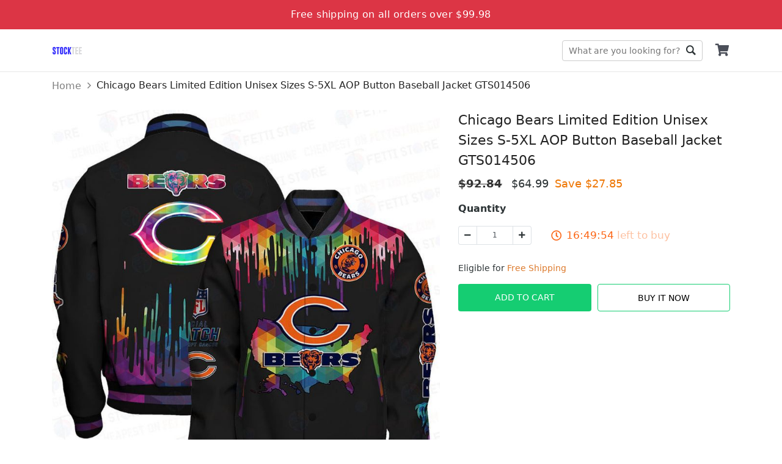

--- FILE ---
content_type: text/html; charset=utf-8
request_url: https://stocktee.com/chicago-bears-limited-edition-unisex-sizes-s-5xl-aop-button-baseball-jacket-z3k
body_size: 8740
content:
<!DOCTYPE html><html lang="en-US"><head><meta charSet="utf-8" class="next-head"/><meta property="og:image" content="https://d2dytk4tvgwhb4.cloudfront.net/zxo4i78w/products/6634b815d2237cf64223b922/qdmBdr-SOj/regular.jpg" class="next-head"/><meta property="og:locale" content="en_US" class="next-head"/><meta property="og:site_name" content="Chicago Bears Limited Edition Unisex Sizes S-5XL AOP Button Baseball J" class="next-head"/><link rel="dns-prefetch" href="https://sf-assets-cdn.merchize.com" class="next-head"/><link rel="search" type="application/opensearchdescription+xml" title="Stocktee.com Search" href="/public/openSearch.xml" class="next-head"/><script type="application/ld+json" class="next-head">{"@context":"http://schema.org","@type":"organization","name":"Stocktee.com","url":"https://stocktee.com","image":"https://d3lztphkys8xbv.cloudfront.net/ig17x71h/23/08/settings/1693393325079_1576232104121_stocktee1000x1000.jpg","telephone":"+1 (510) 827-1717","email":"support@stocktee.com","address":{"@type":"postaladdress","streetaddress":"312 W 2nd St","addresslocality":"312 W 2nd St","postalcode":"82601","addresscountry":"United States"}}</script><script type="application/ld+json" class="next-head">{"@context":"https://schema.org/","@type":"WebSite","name":"Stocktee.com","url":"https://stocktee.com","image":"https://d3lztphkys8xbv.cloudfront.net/ig17x71h/23/08/settings/1693393325079_1576232104121_stocktee1000x1000.jpg","potentialAction":{"@type":"SearchAction","target":"stocktee.com","query-input":"required name=Stocktee.com"}}</script><script type="application/ld+json" class="next-head">{"@context":"https://schema.org/","@type":"LocalBusiness","name":"Stocktee.com","url":"https://stocktee.com","image":"https://d3lztphkys8xbv.cloudfront.net/ig17x71h/23/08/settings/1693393325079_1576232104121_stocktee1000x1000.jpg","telephone":"+1 (510) 827-1717","address":{"@type":"PostalAddress","streetAddress":"312 W 2nd St","addressLocality":"312 W 2nd St","postalCode":"82601","addressCountry":"United States"}}</script><script type="application/ld+json" class="next-head">{"@context":"https://schema.org/","@type":"product","name":"Chicago Bears Limited Edition Unisex Sizes S-5XL AOP Button Baseball Jacket GTS014506","image":"https://d2dytk4tvgwhb4.cloudfront.net/zxo4i78w/products/6634b815d2237cf64223b922/qdmBdr-SOj/regular.jpg","brand":{"@type":"brand","name":"Chicago Bears Limited Edition Unisex Sizes S-5XL AOP Button Baseball J"},"offers":{"@type":"offer","priceCurrency":"USD","price":64.99}}</script><script type="application/ld+json" class="next-head">{"@context":"https://schema.org","@type":"BreadcrumbList","itemListElement":[{"@type":"ListItem","position":1,"name":"Home","item":"https://stocktee.com"},{"@type":"ListItem","position":2,"name":"Chicago Bears Limited Edition Unisex Sizes S-5XL AOP Button Baseball Jacket GTS014506"}]}</script><meta name="_cache" content="SHOULD_CACHE_PAGE" class="next-head"/><title class="next-head">Chicago Bears Limited Edition Unisex Sizes S-5XL AOP Button Baseball Jacket GTS014506</title><meta name="description" content="Each jacket is constructed with a premium polyester blend and ultra-soft and incredibly comfortable polyester inner lining. Features a specialty high definition heat dye application that ensures long lasting color vibrancy even after machine washing. Ribbed Collar, Ribbed Cuffs &amp;amp; Ribbed Hem ensure a stylish fit and" class="next-head"/><meta content="64.99" property="product:price:amount" class="next-head"/><meta content="USD" property="product:price:currency" class="next-head"/><meta content="product" property="og:type" class="next-head"/><meta content="https://stocktee.com/chicago-bears-limited-edition-unisex-sizes-s-5xl-aop-button-baseball-jacket-z3k" property="og:url" class="next-head"/><meta property="og:title" content="Chicago Bears Limited Edition Unisex Sizes S-5XL AOP Button Baseball Jacket GTS014506" class="next-head"/><meta property="og:description" content="Premium Fabric Blend: Each button jacket is expertly crafted from a high-quality polyester blend, providing a durable yet lightweight feel. The ultra-soft polyester inner lining guarantees exceptional comfort, making this jacket perfect for all-day wear.Vibrant Color Retention: Featuring a specialty high-definition heat dye application, this jacket maintains its striking color vibrancy even after multiple machine washes. Enjoy a garment that looks fresh and new, wear after wear.Durability &amp;amp; Resilience: Built to last, the fabric is not only durable but also resistant to wrinkles, shrinking, and mildew. This ensures that your jacket retains its shape and quality, no matter the occasion.Versatile Comfort: Whether you’re heading out for outdoor activities or simply enjoying a casual day, this jacket keeps you warm and comfortable. Its adaptable style makes it suitable for a variety of settings, from laid-back outings to more relaxed gatherings.&amp;nbsp;

" class="next-head"/><meta property="og:price:amount" content="64.99" class="next-head"/><meta property="og:price:currency" content="USD" class="next-head"/><meta property="og:image" content="https://d2dytk4tvgwhb4.cloudfront.net/zxo4i78w/products/6634b815d2237cf64223b922/qdmBdr-SOj/regular.jpg" class="next-head"/><link rel="canonical" href="https://stocktee.com/chicago-bears-limited-edition-unisex-sizes-s-5xl-aop-button-baseball-jacket-z3k" class="next-head"/><meta name="robots" content="noindex, noarchive, nofollow"/><script type="application/ld+json">{"@context":"http://schema.org/","@type":"Product","productID":"6634b815d2237cf64223b922","name":"Chicago Bears Limited Edition Unisex Sizes S-5XL AOP Button Baseball J","description":"Each jacket is constructed with a premium polyester blend and ultra-soft and incredibly comfortable polyester inner lining. Features a specialty high definition heat dye application that ensures long lasting color vibrancy even after machine washing. Ribbed Collar, Ribbed Cuffs &amp; Ribbed Hem ensure a stylish fit and","image":"https://d2dytk4tvgwhb4.cloudfront.net/zxo4i78w/products/6634b815d2237cf64223b922/qdmBdr-SOj/regular.jpg","url":"https://stocktee.com/chicago-bears-limited-edition-unisex-sizes-s-5xl-aop-button-baseball-jacket-z3k","offers":{"@type":"Offer","url":"https://stocktee.com/chicago-bears-limited-edition-unisex-sizes-s-5xl-aop-button-baseball-jacket-z3k","priceCurrency":"USD","price":64.99,"availability":"http://schema.org/InStock"},"brand":{"@type":"Thing","name":"Stocktee.com"}}</script><script class="next-head">(function(w,d,s,l,i){w[l]=w[l]||[];w[l].push({'gtm.start':new Date().getTime(),event:'gtm.js'});var f=d.getElementsByTagName(s)[0],j=d.createElement(s),dl=l!='dataLayer'?'&l='+l:'';j.async=true;j.src='https://www.googletagmanager.com/gtm.js?id='+i+dl;f.parentNode.insertBefore(j,f);})(window,document,'script','dataLayer','GTM-TPX2KQJ');</script><link rel="preload" href="https://sf-assets-cdn.merchize.com/a74bf83cc3b6180cb36c3d75bc7be5a56be55f37/_next/static/dIY_sFb6qIjNwqZzkt7aO/pages/product.js" as="script"/><link rel="preload" href="https://sf-assets-cdn.merchize.com/a74bf83cc3b6180cb36c3d75bc7be5a56be55f37/_next/static/dIY_sFb6qIjNwqZzkt7aO/pages/_app.js" as="script"/><link rel="preload" href="https://sf-assets-cdn.merchize.com/a74bf83cc3b6180cb36c3d75bc7be5a56be55f37/_next/static/dIY_sFb6qIjNwqZzkt7aO/pages/_error.js" as="script"/><link rel="preload" href="https://sf-assets-cdn.merchize.com/a74bf83cc3b6180cb36c3d75bc7be5a56be55f37/_next/static/chunks/52.7e4edd7fb848720af3c6.js" as="script"/><link rel="preload" href="https://sf-assets-cdn.merchize.com/a74bf83cc3b6180cb36c3d75bc7be5a56be55f37/_next/static/runtime/webpack-f7165647c35a59b6c7c6.js" as="script"/><link rel="preload" href="https://sf-assets-cdn.merchize.com/a74bf83cc3b6180cb36c3d75bc7be5a56be55f37/_next/static/chunks/styles.eb0785ad6bb985a60c6f.js" as="script"/><link rel="preload" href="https://sf-assets-cdn.merchize.com/a74bf83cc3b6180cb36c3d75bc7be5a56be55f37/_next/static/chunks/commons.a5803d431f686a8dda55.js" as="script"/><link rel="preload" href="https://sf-assets-cdn.merchize.com/a74bf83cc3b6180cb36c3d75bc7be5a56be55f37/_next/static/runtime/main-48a577a1583a649000cd.js" as="script"/><link rel="stylesheet" href="https://sf-assets-cdn.merchize.com/a74bf83cc3b6180cb36c3d75bc7be5a56be55f37/_next/static/css/styles.6103fa9c.chunk.css"/><style id="__jsx-2610686571">@font-face{font-family:'Ionicons';src:url('/static/assets/fonts/ionicons/ionicons.ttf') format('truetype');font-display:swap;}
@font-face{font-family:'Font Awesome';src:url('/static/assets/fonts/fontawesome/fa-brands-400.woff2') format('woff2');font-display:swap;}
@font-face{font-family:'Font Awesome';src:url('/static/assets/fonts/fontawesome/fa-solid-900.woff2') format('woff2');font-display:swap;}</style><meta name="viewport" content="width=device-width, initial-scale=1.0" class="jsx-2610686571"/><link rel="dns-prefetch" href="https://d2dytk4tvgwhb4.cloudfront.net" class="jsx-2610686571"/><link rel="dns-prefetch" href="https://use.fontawesome.com" class="jsx-2610686571"/><link rel="dns-prefetch" href="https://fonts.googleapis.com" class="jsx-2610686571"/><link rel="dns-prefetch" href="https://connect.facebook.net" class="jsx-2610686571"/><meta property="article:modified_time" content="2026-01-21T13:39:18.488Z" class="jsx-2610686571"/><script async="" src="https://www.googletagmanager.com/gtag/js?id=UA-151457720-1"></script><script>
                    window.dataLayer = window.dataLayer || [];
                    function gtag(){dataLayer.push(arguments)};
                    gtag('js', new Date());
                    
                    gtag('config', 'UA-151457720-1');
                    gtag('config', 'AW-654116031');
                </script></head><body><div id="AddSuccessCart"></div><div id="__next"><div id="app" class=""><div class="TopBar d-flex align-items-center justify-content-center bg-danger text-white font-weight-500">Free shipping on all orders over $99.98</div><div class="Header"><div class="HeaderWrapper container"><div class="QuickSearchForm"><form class="DesktopWrapper"><input type="text" class="SearchForm" placeholder="What are you looking for?" value=""/><div class="ButtonWrapper"><button class="SearchButton" type="submit">Go</button></div><div class="IconWrapper d-md-none"></div></form><span class="CloseSearch d-md-none">Close</span></div><div class="MobileHeader d-md-none"><div class="LeftHeader"><div class="BurgerToggle"></div></div></div><div class="LogoWrapper d-md-block flex-shrink-0"><a class="Logo" title="Stocktee.com" href="/"><img src="https://d3lztphkys8xbv.cloudfront.net/ig17x71h/23/08/settings/1693393325079_1576232104121_stocktee1000x1000.jpg" alt="Stocktee.com" srcSet="https://d2dytk4tvgwhb4.cloudfront.net/thumb/image/o_png,h_70,e_true,fit_cover/ig17x71h/23/08/settings/1693393325079_1576232104121_stocktee1000x1000.jpg 70w, https://d2dytk4tvgwhb4.cloudfront.net/thumb/image/o_png,h_100,e_true,fit_cover/ig17x71h/23/08/settings/1693393325079_1576232104121_stocktee1000x1000.jpg 100w" sizes="(max-width: 768px) 70px, 100px" loading="lazy"/></a></div><div class="DesktopMenu d-none d-sm-block m-auto"><div></div></div><div class="RightHeader d-md-block"><div class="CartWrapper"><a href="/orders/cart" class="Cart"><div class="CartInner"><button><i class="Icon fa fa-shopping-cart"></i></button></div></a></div></div></div></div><div class="Breadcrumb"><div class="container"><nav aria-label="breadcrumb"><ol class="breadcrumb"><li class="breadcrumb-item"><a href="/" class="BreadcrumbLink"><span>Home</span></a></li><li class="breadcrumb-item"><span>Chicago Bears Limited Edition Unisex Sizes S-5XL AOP Button Baseball Jacket GTS014506</span></li></ol></nav></div></div><main class="MainContent" id="main"><div class="ProductPageContainer"><div class="ProductPage"><div class="TopProduct"><div class="BreadcrumbProduct"><div class="container"><nav class="" aria-label="breadcrumb"><ol class="breadcrumb"><li class="breadcrumb-item"><a href="/">Home</a></li><li class="active breadcrumb-item" aria-current="page">Chicago Bears Limited Edition Unisex Sizes S-5XL AOP Button Baseball Jacket GTS014506</li></ol></nav></div></div></div><div class="ProductMain"><div class="container"><div class="ProductWrapper"><div class="ProductLeft col-md-7 col-12 float-md-left"><div class="WrapperLeft" id="ProductLeft"><div class="ProductThumbnail"><div id="main-preview" class="position-relative"><div class="ProductImageCarousel"><div class="slick-slider slick-initialized"><div class="slick-list"><div class="slick-track" style="width:100%;left:0%"><div data-index="0" class="slick-slide slick-active slick-current" tabindex="-1" aria-hidden="false" style="outline:none;width:100%"><div><div class="ProductImage" tabindex="-1" style="width:100%;display:inline-block"><div class="ImagePreview loading"><div class="Image"><img class="img-fluid ImagePreview" src="https://d2dytk4tvgwhb4.cloudfront.net/zxo4i78w/products/6634b815d2237cf64223b922/qdmBdr-SOj/regular.jpg" alt="qdmBdr-SOj"/></div></div></div></div></div></div></div></div></div><div class="IconLoading"><div role="status" class="spinner-border-lg spinner-border text-success"><span class="sr-only">Loading...</span></div></div></div></div></div></div><div class="ProductTitle col-12 col-md-5 float-md-right"><h1>Chicago Bears Limited Edition Unisex Sizes S-5XL AOP Button Baseball Jacket GTS014506</h1></div><div id="ProductRight" class="ProductRight col-md-5 col-12 float-md-right"><div class="WrapperRight"><div class="ProductPrice isSaleOff"><span class="Origin"><b>$<!-- -->92.84</b></span><span class="Value">$<!-- -->64.99</span><span class="SaveValue">Save $<!-- -->27.85</span><span class="SaleOff"><span>$27.85<!-- --> off</span></span></div><div class="ProductVariants"><div class="Variants"></div><div class="ProductQuantity mt-3"><div class="QuantityWrapper"><div class="Title"><strong><label for="input-quantity">Quantity</label></strong></div><div class="Quantity"><div class="QuantityInput input-group"><div class="disabled input-group-prepend"><span class="input-group-text"><i class="fas fa-minus"></i></span></div><input type="number" id="input-quantity" value="1" class="QuantityNumber form-control"/><div class="input-group-append"><span class="input-group-text"><i class="fas fa-plus"></i></span></div></div></div></div></div></div><div class="d-flex justify-content-start FreeShipping"><div class="pt-2"> Eligible for <span>Free Shipping</span></div></div><div class="ProductAddToCart"><div id="ButtonAddToCart" class="ButtonAddToCart"><div class="wrapButton"><div class="col-button"><button class="btn btn-primary CTAButton">Add To Cart</button></div><div class="col-button"><button class="btn btn-success BuyItButton">Buy It Now</button></div></div></div></div><div class="ProductShareActions"></div></div></div><div class="ProductRightStickyBarWrapper"><div class="ProductRightStickyBar" id="ProductRightStickyBar"><div class="container"><div class="row align-items-center"><div class="col-md-4 d-none d-sm-block"><div class="d-flex align-items-center"><div class="WrapperImageSticky"><div class="ProductLeft float-md-left"><div class="WrapperLeft" id="ProductLeft"><div class="ProductThumbnail"><div id="main-preview" class="position-relative"><div class="ProductImageCarousel"><div class="slick-slider slick-initialized"><div class="slick-list"><div class="slick-track" style="width:100%;left:0%"><div data-index="0" class="slick-slide slick-active slick-current" tabindex="-1" aria-hidden="false" style="outline:none;width:100%"><div><div class="ProductImage" tabindex="-1" style="width:100%;display:inline-block"><div class="ImagePreview loading"><div class="Image"><img class="img-fluid ImagePreview" src="https://d2dytk4tvgwhb4.cloudfront.net/zxo4i78w/products/6634b815d2237cf64223b922/qdmBdr-SOj/regular.jpg" alt="qdmBdr-SOj"/></div></div></div></div></div></div></div></div></div><div class="IconLoading"><div role="status" class="spinner-border-lg spinner-border text-success"><span class="sr-only">Loading...</span></div></div></div></div></div></div></div><div class="ContentProductSticky"><div class="ProductTitle">Chicago Bears Limited Edition Unisex S...</div><div class="ProductPrice isSaleOff"><span class="Origin"><b>$<!-- -->92.84</b></span><span class="Value">$<!-- -->64.99</span><span class="SaveValue">Save $<!-- -->27.85</span><span class="SaleOff"><span>$27.85<!-- --> off</span></span></div></div></div></div><div class="col-md-8 col-sm-12"><div class="ProductVariantsSticky d-flex align-items-center flex-wrap justify-content-end"><div class="Variants Variants_0"></div><div class="ProductQuantity mt-3"><div class="QuantityWrapper"><div class="Title"><strong><label for="input-quantity">Quantity</label></strong></div><div class="Quantity"><div class="QuantityInput input-group"><div class="disabled input-group-prepend"><span class="input-group-text"><i class="fas fa-minus"></i></span></div><input type="number" id="input-quantity" value="1" class="QuantityNumber form-control"/><div class="input-group-append"><span class="input-group-text"><i class="fas fa-plus"></i></span></div></div></div></div></div><div class="ProductAddToCart"><div id="" class="ButtonAddToCart"><div class="wrapButton"><div class="col-button"><button class="btn btn-primary CTAButton">Add To Cart</button></div><div class="col-button"><button class="btn btn-success BuyItButton">Buy It Now</button></div></div></div></div></div></div></div></div></div></div></div><div class="ProductDetailInfoWrapper"><div class="ProductDescription ProductDetailInfoItem"><div class="FlexBetween"><h3 class="Title m-0">Description</h3><div class="ArrowIcon active"><svg version="1.0" xmlns="http://www.w3.org/2000/svg" width="20" height="20" viewBox="0 0 512.000000 512.000000" preserveAspectRatio="xMidYMid meet"><g transform="translate(0.000000,512.000000) scale(0.100000,-0.100000)" fill="currentColor" stroke="none"><path d="M2440 4034 c-48 -22 -209 -179 -1226 -1197 -1123 -1123 -1173 -1174 -1193 -1230 -27 -73 -27 -131 1 -204 17 -48 40 -77 137 -174 143 -144 177 -163 286 -164 58 0 91 5 120 19 27 13 355 333 1018 995 l977 976 978 -977 c537 -537 993 -984 1012 -994 19 -9 67 -19 106 -22 110 -7 160 20 305 166 97 98 119 127 137 175 27 72 28 131 2 199 -18 49 -117 151 -1202 1235 -924 923 -1193 1187 -1228 1202 -66 30 -159 28 -230 -5z"></path></g></svg></div></div><div class="collapse show"><div class="Content  mt-2"><div id="SizeChartContainer"><p><span style="color: rgb(45,52,54);background-color: rgb(255,255,255);font-size: 12pt;font-family: Calibri, Arial;"><strong>Premium Fabric Blend:</strong></span> <span style="color: rgb(45,52,54);background-color: rgb(255,255,255);font-size: 12pt;font-family: Calibri, Arial;">Each button jacket is expertly crafted from a high-quality polyester blend, providing a durable yet lightweight feel. The ultra-soft polyester inner lining guarantees exceptional comfort, making this jacket perfect for all-day wear.</span><br><br><span style="color: rgb(45,52,54);background-color: rgb(255,255,255);font-size: 12pt;font-family: Calibri, Arial;"><strong>Vibrant Color Retention:</strong></span> <span style="color: rgb(45,52,54);background-color: rgb(255,255,255);font-size: 12pt;font-family: Calibri, Arial;">Featuring a specialty high-definition heat dye application, this jacket maintains its striking color vibrancy even after multiple machine washes. Enjoy a garment that looks fresh and new, wear after wear.</span><br><br><span style="color: rgb(45,52,54);background-color: rgb(255,255,255);font-size: 12pt;font-family: Calibri, Arial;"><strong>Durability &amp; Resilience:</strong></span> <span style="color: rgb(45,52,54);background-color: rgb(255,255,255);font-size: 12pt;font-family: Calibri, Arial;">Built to last, the fabric is not only durable but also resistant to wrinkles, shrinking, and mildew. This ensures that your jacket retains its shape and quality, no matter the occasion.</span><br><br><span style="color: rgb(45,52,54);background-color: rgb(255,255,255);font-size: 12pt;font-family: Calibri, Arial;"><strong>Versatile Comfort:</strong></span> <span style="color: rgb(45,52,54);background-color: rgb(255,255,255);font-size: 12pt;font-family: Calibri, Arial;">Whether you’re heading out for outdoor activities or simply enjoying a casual day, this jacket keeps you warm and comfortable. Its adaptable style makes it suitable for a variety of settings, from laid-back outings to more relaxed gatherings.</span>&nbsp;</p>
<img style="float:none;height: auto;width: auto" alt="undefined" src="https://d3dw17cxg2wobs.cloudfront.net/zxo4i78w/products/64017656c1ca6a1158b0ada6/description/5P8MmTPU-N/regular.jpg">
<p></p></div></div></div></div><div class="ProductShipping ProductDetailInfoItem"><div class="FlexBetween"><h3 class="Title m-0">Shipping Info</h3><div class="ArrowIcon active"><svg version="1.0" xmlns="http://www.w3.org/2000/svg" width="20" height="20" viewBox="0 0 512.000000 512.000000" preserveAspectRatio="xMidYMid meet"><g transform="translate(0.000000,512.000000) scale(0.100000,-0.100000)" fill="currentColor" stroke="none"><path d="M2440 4034 c-48 -22 -209 -179 -1226 -1197 -1123 -1123 -1173 -1174 -1193 -1230 -27 -73 -27 -131 1 -204 17 -48 40 -77 137 -174 143 -144 177 -163 286 -164 58 0 91 5 120 19 27 13 355 333 1018 995 l977 976 978 -977 c537 -537 993 -984 1012 -994 19 -9 67 -19 106 -22 110 -7 160 20 305 166 97 98 119 127 137 175 27 72 28 131 2 199 -18 49 -117 151 -1202 1235 -924 923 -1193 1187 -1228 1202 -66 30 -159 28 -230 -5z"></path></g></svg></div></div><div class="collapse show"><div class="Content mt-2"><ul><li>Worldwide shipping available. Shipping fees and delivery time depends on the country and total weight of items in your order.</li><li>Tip: Buying 2 products or more at the same time will save you quite a lot on shipping fees.</li><li>View our full return &amp; refund policy <a href="/returns" rel="noopener noreferrer" target="_blank">here</a>.</li></ul></div></div></div></div><div class="border-top ProductRelatedListItem"></div><div id="reviewSection" class="ReviewContainer"><div class="border-top"><div class="row ReviewTopRow justify-content-between"><div class="ReviewCounts col-12 col-md-6 col-lg-5"><div class="row ReviewSummary"><div class="col-6"><h3 class="ratePercent">0<!-- -->/5</h3></div><div class="col-6 text-right rateNumber">0 reviews</div></div><div class="ReviewStar"><div class="ReviewStarRow mb-2"><div class="RateStar"><div class="StarsRating"><div class="Wrapper"><div class="Stars"><div class="RatingView"><div class="StarEmpty"><i class="far fa-star"></i><i class="far fa-star"></i><i class="far fa-star"></i><i class="far fa-star"></i><i class="far fa-star"></i></div><div class="StarFull" style="width:100%"><i class="fa fa-star"></i><i class="fa fa-star"></i><i class="fa fa-star"></i><i class="fa fa-star"></i><i class="fa fa-star"></i></div></div></div></div></div></div><div class="RateProgress"><div class="progress"><div class="progress-bar" role="progressbar" style="width:0%"></div></div></div><div class="RatePercent">0<!-- -->%</div></div><div class="ReviewStarRow mb-2"><div class="RateStar"><div class="StarsRating"><div class="Wrapper"><div class="Stars"><div class="RatingView"><div class="StarEmpty"><i class="far fa-star"></i><i class="far fa-star"></i><i class="far fa-star"></i><i class="far fa-star"></i><i class="far fa-star"></i></div><div class="StarFull" style="width:80%"><i class="fa fa-star"></i><i class="fa fa-star"></i><i class="fa fa-star"></i><i class="fa fa-star"></i><i class="fa fa-star"></i></div></div></div></div></div></div><div class="RateProgress"><div class="progress"><div class="progress-bar" role="progressbar" style="width:0%"></div></div></div><div class="RatePercent">0<!-- -->%</div></div><div class="ReviewStarRow mb-2"><div class="RateStar"><div class="StarsRating"><div class="Wrapper"><div class="Stars"><div class="RatingView"><div class="StarEmpty"><i class="far fa-star"></i><i class="far fa-star"></i><i class="far fa-star"></i><i class="far fa-star"></i><i class="far fa-star"></i></div><div class="StarFull" style="width:60%"><i class="fa fa-star"></i><i class="fa fa-star"></i><i class="fa fa-star"></i><i class="fa fa-star"></i><i class="fa fa-star"></i></div></div></div></div></div></div><div class="RateProgress"><div class="progress"><div class="progress-bar" role="progressbar" style="width:0%"></div></div></div><div class="RatePercent">0<!-- -->%</div></div><div class="ReviewStarRow mb-2"><div class="RateStar"><div class="StarsRating"><div class="Wrapper"><div class="Stars"><div class="RatingView"><div class="StarEmpty"><i class="far fa-star"></i><i class="far fa-star"></i><i class="far fa-star"></i><i class="far fa-star"></i><i class="far fa-star"></i></div><div class="StarFull" style="width:40%"><i class="fa fa-star"></i><i class="fa fa-star"></i><i class="fa fa-star"></i><i class="fa fa-star"></i><i class="fa fa-star"></i></div></div></div></div></div></div><div class="RateProgress"><div class="progress"><div class="progress-bar" role="progressbar" style="width:0%"></div></div></div><div class="RatePercent">0<!-- -->%</div></div><div class="ReviewStarRow mb-2"><div class="RateStar"><div class="StarsRating"><div class="Wrapper"><div class="Stars"><div class="RatingView"><div class="StarEmpty"><i class="far fa-star"></i><i class="far fa-star"></i><i class="far fa-star"></i><i class="far fa-star"></i><i class="far fa-star"></i></div><div class="StarFull" style="width:20%"><i class="fa fa-star"></i><i class="fa fa-star"></i><i class="fa fa-star"></i><i class="fa fa-star"></i><i class="fa fa-star"></i></div></div></div></div></div></div><div class="RateProgress"><div class="progress"><div class="progress-bar" role="progressbar" style="width:0%"></div></div></div><div class="RatePercent">0<!-- -->%</div></div></div></div><div class="ReviewPhotos col-12 col-md-6 col-lg-6"><h4 class="ReviewPhotosHeading mb-3">Reviews</h4><div class="ReviewPhotosSlide"></div></div></div><ul class="nav nav-tabs ReviewTab"><li class="wrap-btn-tab"><button class="btn btn-tab btn-link btn-active"><span class="reviewTypeInTab">Product</span> reviews (<!-- -->0<!-- -->)</button><button class="btn btn-tab btn-link"><span class="reviewTypeInTab">Store</span> reviews (<!-- -->0<!-- -->)</button></li><li class="WrapSortMenu"><button type="button" class="BtnWriteReview btn btn-secondary">Write a review</button><div class="ReviewPopup"></div><div class="ml-2 dropdown ButtonSortProductReview"><div class="dropdown"><button type="button" aria-haspopup="true" aria-expanded="false" class="dropdown-toggle btn btn-secondary"><svg fill="#000000" width="24px" height="24px" viewBox="0 0 512 512" xmlns="http://www.w3.org/2000/svg"><path d="M496 384H160v-16c0-8.8-7.2-16-16-16h-32c-8.8 0-16 7.2-16 16v16H16c-8.8 0-16 7.2-16 16v32c0 8.8 7.2 16 16 16h80v16c0 8.8 7.2 16 16 16h32c8.8 0 16-7.2 16-16v-16h336c8.8 0 16-7.2 16-16v-32c0-8.8-7.2-16-16-16zm0-160h-80v-16c0-8.8-7.2-16-16-16h-32c-8.8 0-16 7.2-16 16v16H16c-8.8 0-16 7.2-16 16v32c0 8.8 7.2 16 16 16h336v16c0 8.8 7.2 16 16 16h32c8.8 0 16-7.2 16-16v-16h80c8.8 0 16-7.2 16-16v-32c0-8.8-7.2-16-16-16zm0-160H288V48c0-8.8-7.2-16-16-16h-32c-8.8 0-16 7.2-16 16v16H16C7.2 64 0 71.2 0 80v32c0 8.8 7.2 16 16 16h208v16c0 8.8 7.2 16 16 16h32c8.8 0 16-7.2 16-16v-16h208c8.8 0 16-7.2 16-16V80c0-8.8-7.2-16-16-16z"></path></svg></button><div tabindex="-1" role="menu" aria-hidden="true" class="dropdown-menu dropdown-menu-right"><h6 tabindex="-1" class="dropdown-header">Sort by:</h6><button type="button" tabindex="0" role="menuitem" class="dropdown-item Selected dropdown-item">Newest<span class="IconCheckReviewDropdown"><i class="ion-ios-checkmark-empty"></i></span></button><button type="button" tabindex="0" role="menuitem" class="dropdown-item dropdown-item">Highest ratings<span class="IconCheckReviewDropdown"><i class="ion-ios-checkmark-empty"></i></span></button><button type="button" tabindex="0" role="menuitem" class="dropdown-item dropdown-item">Lowest ratings<span class="IconCheckReviewDropdown"><i class="ion-ios-checkmark-empty"></i></span></button></div></div></div></li><li class="clearfix"></li></ul><div class="tab-content"><div id="product" class="tab-pane"><div class="wrapperReviewList"><div class="ReviewList ReviewList_grid"><div class="MasonryLayout"></div></div></div></div><div id="store" class="tab-pane d-none"><div class="wrapperReviewList"><div class="ReviewList ReviewList_grid"><div class="MasonryLayout"></div></div></div></div></div></div></div></div></div></div></div></main><div class="LayerOverlay"></div></div><div>
<script>
  !function(f,b,e,v,n,t,s)
  {if(f.fbq)return;n=f.fbq=function(){n.callMethod?
  n.callMethod.apply(n,arguments):n.queue.push(arguments)};
  if(!f._fbq)f._fbq=n;n.push=n;n.loaded=!0;n.version='2.0';
  n.queue=[];t=b.createElement(e);t.async=!0;
  t.src=v;s=b.getElementsByTagName(e)[0];
  s.parentNode.insertBefore(t,s)}(window, document,'script',
  'https://connect.facebook.net/en_US/fbevents.js');
  fbq.disablePushState = true;
</script>
</div><noscript><iframe src="https://www.googletagmanager.com/ns.html?id=GTM-TPX2KQJ" height="0" width="0" style="display:none;visibility:hidden"></iframe></noscript></div><script>__NEXT_DATA__ = {"props":{"pageProps":{"slug":"chicago-bears-limited-edition-unisex-sizes-s-5xl-aop-button-baseball-jacket-z3k","variantId":"","product":{"_id":"6634b815d2237cf64223b922","seo_information":{"allow_redirect":[],"is_redirect":false,"title":"Chicago Bears Limited Edition Unisex Sizes S-5XL AOP Button Baseball J","slug":"chicago-bears-limited-edition-unisex-sizes-s-5xl-aop-button-baseball-jacket-z3k","description":"Each jacket is constructed with a premium polyester blend and ultra-soft and incredibly comfortable polyester inner lining. Features a specialty high definition heat dye application that ensures long lasting color vibrancy even after machine washing. Ribbed Collar, Ribbed Cuffs \u0026amp; Ribbed Hem ensure a stylish fit and"},"tags":["jacket","bears","button jacket","outlet"],"collections":[{"_id":"67484cb584fa152db6ec18ca","is_deleted":false,"name":"Chicago Bears Black Friday 2024 50%","slug":"chicago-bears-black-friday-2024-50"}],"attributes":["6634b815d2237c5ba823b910"],"is_private":false,"is_stealthy":true,"images":[{"src":"https://d2dytk4tvgwhb4.cloudfront.net/zxo4i78w/products/6634b815d2237cf64223b922/qdmBdr-SOj/regular.jpg","alt":"qdmBdr-SOj"}],"is_parent":false,"template":"","gallery":[],"designs":[],"title":"Chicago Bears Limited Edition Unisex Sizes S-5XL AOP Button Baseball Jacket GTS014506","description":"\u003cdiv id=\"SizeChartContainer\"\u003e\u003cp\u003e\u003cspan style=\"color: rgb(45,52,54);background-color: rgb(255,255,255);font-size: 12pt;font-family: Calibri, Arial;\"\u003e\u003cstrong\u003ePremium Fabric Blend:\u003c/strong\u003e\u003c/span\u003e \u003cspan style=\"color: rgb(45,52,54);background-color: rgb(255,255,255);font-size: 12pt;font-family: Calibri, Arial;\"\u003eEach button jacket is expertly crafted from a high-quality polyester blend, providing a durable yet lightweight feel. The ultra-soft polyester inner lining guarantees exceptional comfort, making this jacket perfect for all-day wear.\u003c/span\u003e\u003cbr\u003e\u003cbr\u003e\u003cspan style=\"color: rgb(45,52,54);background-color: rgb(255,255,255);font-size: 12pt;font-family: Calibri, Arial;\"\u003e\u003cstrong\u003eVibrant Color Retention:\u003c/strong\u003e\u003c/span\u003e \u003cspan style=\"color: rgb(45,52,54);background-color: rgb(255,255,255);font-size: 12pt;font-family: Calibri, Arial;\"\u003eFeaturing a specialty high-definition heat dye application, this jacket maintains its striking color vibrancy even after multiple machine washes. Enjoy a garment that looks fresh and new, wear after wear.\u003c/span\u003e\u003cbr\u003e\u003cbr\u003e\u003cspan style=\"color: rgb(45,52,54);background-color: rgb(255,255,255);font-size: 12pt;font-family: Calibri, Arial;\"\u003e\u003cstrong\u003eDurability \u0026amp; Resilience:\u003c/strong\u003e\u003c/span\u003e \u003cspan style=\"color: rgb(45,52,54);background-color: rgb(255,255,255);font-size: 12pt;font-family: Calibri, Arial;\"\u003eBuilt to last, the fabric is not only durable but also resistant to wrinkles, shrinking, and mildew. This ensures that your jacket retains its shape and quality, no matter the occasion.\u003c/span\u003e\u003cbr\u003e\u003cbr\u003e\u003cspan style=\"color: rgb(45,52,54);background-color: rgb(255,255,255);font-size: 12pt;font-family: Calibri, Arial;\"\u003e\u003cstrong\u003eVersatile Comfort:\u003c/strong\u003e\u003c/span\u003e \u003cspan style=\"color: rgb(45,52,54);background-color: rgb(255,255,255);font-size: 12pt;font-family: Calibri, Arial;\"\u003eWhether you’re heading out for outdoor activities or simply enjoying a casual day, this jacket keeps you warm and comfortable. Its adaptable style makes it suitable for a variety of settings, from laid-back outings to more relaxed gatherings.\u003c/span\u003e\u0026nbsp;\u003c/p\u003e\n\u003cimg style=\"float:none;height: auto;width: auto\" alt=\"undefined\" src=\"https://d3dw17cxg2wobs.cloudfront.net/zxo4i78w/products/64017656c1ca6a1158b0ada6/description/5P8MmTPU-N/regular.jpg\"\u003e\n\u003cp\u003e\u003c/p\u003e\u003c/div\u003e","type":{"_id":"5df89510a90c4b000118af81","type":"dropship","vendor":"shopify"},"slug":"chicago-bears-limited-edition-unisex-sizes-s-5xl-aop-button-baseball-jacket-z3k","meta":{"facebook_pixel_ids_collection":[]},"excerpt":"\u003cdiv id=\"SizeChartContainer\"\u003e\u003cp\u003e\u003cspan style=\"color: rgb(45,52,54);background-color: rgb(255,255,255);font-size: 12pt;font-family: Calibri, Arial;\"\u003e\u003cstrong\u003ePremium Fabric Blend:\u003c/strong\u003e\u003c/span\u003e \u003cspan style=\"color: rgb(45,52,54);background-color: rgb(255,255,255);font-size: 12pt;font-family: Calibri, Arial;\"\u003eEach button jacket is","url":"https://stocktee.com/chicago-bears-limited-edition-unisex-sizes-s-5xl-aop-button-baseball-jacket-z3k","preview":{"src":"https://d2dytk4tvgwhb4.cloudfront.net/zxo4i78w/products/6634b815d2237cf64223b922/qdmBdr-SOj/regular.jpg","atl":"Chicago Bears Limited Edition Unisex Sizes S-5XL AOP Button Baseball Jacket GTS014506"},"min_price_variant":64.99,"currency":"USD","retail_price":64.99,"variants":[{"_id":"6634b817d2237cd89423b96d","sides":["qdmBdr-SOj"],"image_uris":[],"retail_price":64.99,"is_taxable":true,"is_default":true,"is_active":true,"currency":"USD","title":"S","options":[{"is_preselected":false,"position":1,"hide_storefront":false,"attribute":"6634b815d2237c5ba823b910","slug":"s"}],"sku":"","sku_seller":null,"product":"6634b815d2237cf64223b922","created":"2024-05-03T10:10:31.636Z","__v":0}],"review_summary":{}},"error":"","dataBreadcrumb":{"@context":"https://schema.org","@type":"BreadcrumbList","itemListElement":[{"@type":"ListItem","position":1,"name":"Home","item":"https://stocktee.com"},{"@type":"ListItem","position":2,"name":"Chicago Bears Limited Edition Unisex Sizes S-5XL AOP Button Baseball Jacket GTS014506"}]},"location":{"protocol":null,"hostname":null,"pathname":"stocktee.com/chicago-bears-limited-edition-unisex-sizes-s-5xl-aop-button-baseball-jacket-z3k","search":null,"queryParams":{},"domain":"stocktee.com/chicago-bears-limited-edition-unisex-sizes-s-5xl-aop-button-baseball-jacket-z3k"}},"route":"/product"},"page":"/product","query":{"slug":"chicago-bears-limited-edition-unisex-sizes-s-5xl-aop-button-baseball-jacket-z3k"},"buildId":"dIY_sFb6qIjNwqZzkt7aO","assetPrefix":"https://sf-assets-cdn.merchize.com/a74bf83cc3b6180cb36c3d75bc7be5a56be55f37","runtimeConfig":{"site":{}},"dynamicIds":[518],"__server":{"publicSettings":{"mode":"normal","sentry_dsn":"https://e059f65bdbb34652e1a19b757d3397ba@sentry-plf.mymerchize.com/7","domain":"stocktee.com","name":"Stocktee","tag_line":"New Sport Designs Updated Daily!!!","general_name":"Stocktee.com","email_support":"support@stocktee.com","logo_url":"https://d3lztphkys8xbv.cloudfront.net/ig17x71h/23/08/settings/1693393325079_1576232104121_stocktee1000x1000.jpg","favicon_url":"https://d3lztphkys8xbv.cloudfront.net/ig17x71h/19/12/settings/1576232104121_stocktee 1000x1000.png","banner_url":"https://d3lztphkys8xbv.cloudfront.net/ig17x71h/22/02/settings/1645153854841_louvre102840_1280.jpg","phone":"+1 (510) 827-1717","legal_name":"Stocktee.com","address":"312 W 2nd St","city":"Casper","zip_code":"82601","country":"United States","state":"Wyoming","currency":"USD","cdn_prefix_assets":"https://sf-assets-cdn.merchize.com","gtm":"GTM-TPX2KQJ","fbpxl":"[{\"fbpxl\":\"2047677889053906\",\"fbconversion\":\"[base64]\"},{\"fbpxl\":\"3105122903145618\",\"fbconversion\":\"EAAl9fLbHsZCgBABVNttaCBPFp3YFrdll4raMFqv1zAHGZCZA8Vlre6F3YsPTasciWOW4a6wdsJBp2tS3jgZCP0ZCfe3af1GUdvZBnXz9STMUY5U974mefLgFuSw25ZBd8aAs9BSVXYxk385XBspV0XZCl3VScoIwE7ZAZBnUj6BHO7nv4tZAwccz5n8\"}]","google_analytics":"UA-151457720-1","enhanced_ecommerce":"enabled","google_ads":"AW-654116031/J55hCPSzjoUYEL-J9LcC","shipping_info":"enabled","show_featured_collections":"enabled","is_co_countdown_show":"enabled","is_product_countdown_show":"enabled","show_track_order":"enabled","discount_value":"30","enable_top_bar_promotion":"enabled","text_top_bar_promotion":"Free shipping on all orders over $99.98","checkout_display_phone_number":"required","checkout_display_address2":"optional","enable_free_shipping":"disabled","klaviyo_api_key":"VRjrHK","feature_tags":["search_product_text_search","export_product_klavioy","customer_management","pub_sub_artwork","change_product_slug"],"is_address":false,"link_facebook":"https://www.facebook.com/stocktee4ever/","link_instagram":"https://www.instagram.com/stockteestore/","link_twitter":"https://twitter.com/Stockteecom","paypal_enabled":"enabled","stripe_enabled":"disabled","stripe_collect_billing_address":"true","spark_enabled":"disabled","spark_env":"production","product_related":"[{\"name\":\"productRelated\",\"title\":\"Related products\",\"isEnabled\":true},{\"name\":\"productWhoBought\",\"title\":\"Who bought this also bought\",\"isEnabled\":true},{\"name\":\"productRecentlyView\",\"title\":\"Recently viewed and featured recommendations\",\"isEnabled\":true}]","atc_button_display":"both","add_to_cart_label":"Add To Cart","buy_it_now_label":"Buy It Now","pin_atc_bar":"enabled","pin_atc_bar_position":"bottom","write_review_permission":"all","review_upload_status":"enable","review_layout":"grid","product_review_app_status":"enable","next_mockup_generator_host":"https://d2dytk4tvgwhb4.cloudfront.net","slug":"0ewyj8x"}}};__NEXT_LOADED_PAGES__=[];__NEXT_REGISTER_PAGE=function(r,f){__NEXT_LOADED_PAGES__.push([r, f])}</script><script async="" id="__NEXT_PAGE__/product" src="https://sf-assets-cdn.merchize.com/a74bf83cc3b6180cb36c3d75bc7be5a56be55f37/_next/static/dIY_sFb6qIjNwqZzkt7aO/pages/product.js"></script><script async="" id="__NEXT_PAGE__/_app" src="https://sf-assets-cdn.merchize.com/a74bf83cc3b6180cb36c3d75bc7be5a56be55f37/_next/static/dIY_sFb6qIjNwqZzkt7aO/pages/_app.js"></script><script async="" id="__NEXT_PAGE__/_error" src="https://sf-assets-cdn.merchize.com/a74bf83cc3b6180cb36c3d75bc7be5a56be55f37/_next/static/dIY_sFb6qIjNwqZzkt7aO/pages/_error.js"></script><script async="" src="https://sf-assets-cdn.merchize.com/a74bf83cc3b6180cb36c3d75bc7be5a56be55f37/_next/static/chunks/52.7e4edd7fb848720af3c6.js"></script><script src="https://sf-assets-cdn.merchize.com/a74bf83cc3b6180cb36c3d75bc7be5a56be55f37/_next/static/runtime/webpack-f7165647c35a59b6c7c6.js" async=""></script><script src="https://sf-assets-cdn.merchize.com/a74bf83cc3b6180cb36c3d75bc7be5a56be55f37/_next/static/chunks/styles.eb0785ad6bb985a60c6f.js" async=""></script><script src="https://sf-assets-cdn.merchize.com/a74bf83cc3b6180cb36c3d75bc7be5a56be55f37/_next/static/chunks/commons.a5803d431f686a8dda55.js" async=""></script><script src="https://sf-assets-cdn.merchize.com/a74bf83cc3b6180cb36c3d75bc7be5a56be55f37/_next/static/runtime/main-48a577a1583a649000cd.js" async=""></script></body></html>

--- FILE ---
content_type: application/javascript; charset=utf-8
request_url: https://sf-assets-cdn.merchize.com/a74bf83cc3b6180cb36c3d75bc7be5a56be55f37/_next/static/dIY_sFb6qIjNwqZzkt7aO/pages/orders/cart.js
body_size: 201383
content:
(window.webpackJsonp=window.webpackJsonp||[]).push([[12],[,,,function(t,e,n){"use strict";n.d(e,"p",(function(){return a})),n.d(e,"i",(function(){return s})),n.d(e,"g",(function(){return u})),n.d(e,"m",(function(){return c})),n.d(e,"n",(function(){return l})),n.d(e,"o",(function(){return f})),n.d(e,"s",(function(){return h})),n.d(e,"a",(function(){return m})),n.d(e,"r",(function(){return v})),n.d(e,"q",(function(){return g})),n.d(e,"e",(function(){return y})),n.d(e,"c",(function(){return b})),n.d(e,"d",(function(){return _})),n.d(e,"l",(function(){return w})),n.d(e,"b",(function(){return x})),n.d(e,"f",(function(){return O})),n.d(e,"k",(function(){return E})),n.d(e,"j",(function(){return k})),n.d(e,"h",(function(){return T}));var r,i=n(1),o=n.n(i);function a(t){document.body.style.paddingRight=t>0?t+"px":null}function s(){var t=window.getComputedStyle(document.body,null);return parseInt(t&&t.getPropertyValue("padding-right")||0,10)}function u(){var t=function(){var t=document.createElement("div");t.style.position="absolute",t.style.top="-9999px",t.style.width="50px",t.style.height="50px",t.style.overflow="scroll",document.body.appendChild(t);var e=t.offsetWidth-t.clientWidth;return document.body.removeChild(t),e}(),e=document.querySelectorAll(".fixed-top, .fixed-bottom, .is-fixed, .sticky-top")[0],n=e?parseInt(e.style.paddingRight||0,10):0;document.body.clientWidth<window.innerWidth&&a(n+t)}function c(t,e){return void 0===t&&(t=""),void 0===e&&(e=r),e?t.split(" ").map((function(t){return e[t]||t})).join(" "):t}function l(t,e){var n={};return Object.keys(t).forEach((function(r){-1===e.indexOf(r)&&(n[r]=t[r])})),n}function f(t,e){for(var n,r=Array.isArray(e)?e:[e],i=r.length,o={};i>0;)o[n=r[i-=1]]=t[n];return o}var d={};function h(t){d[t]||("undefined"!=typeof console&&console.error(t),d[t]=!0)}var p="object"==typeof window&&window.Element||function(){};function m(t,e,n){if(!(t[e]instanceof p))return new Error("Invalid prop `"+e+"` supplied to `"+n+"`. Expected prop to be an instance of Element. Validation failed.")}var v=o.a.oneOfType([o.a.string,o.a.func,m,o.a.shape({current:o.a.any})]),g=o.a.oneOfType([o.a.func,o.a.string,o.a.shape({$$typeof:o.a.symbol,render:o.a.func}),o.a.arrayOf(o.a.oneOfType([o.a.func,o.a.string,o.a.shape({$$typeof:o.a.symbol,render:o.a.func})]))]),y={Fade:150,Collapse:350,Modal:300,Carousel:600},b=["in","mountOnEnter","unmountOnExit","appear","enter","exit","timeout","onEnter","onEntering","onEntered","onExit","onExiting","onExited"],_={ENTERING:"entering",ENTERED:"entered",EXITING:"exiting",EXITED:"exited"},w={esc:27,space:32,enter:13,tab:9,up:38,down:40,home:36,end:35,n:78,p:80},x=["auto-start","auto","auto-end","top-start","top","top-end","right-start","right","right-end","bottom-end","bottom","bottom-start","left-end","left","left-start"],O=!("undefined"==typeof window||!window.document||!window.document.createElement);function S(t){return null==t?void 0===t?"[object Undefined]":"[object Null]":Object.prototype.toString.call(t)}function E(t){var e=typeof t;return null!=t&&("object"===e||"function"===e)}function C(t){if(function(t){return!(!t||"object"!=typeof t)&&"current"in t}(t))return t.current;if(function(t){if(!E(t))return!1;var e=S(t);return"[object Function]"===e||"[object AsyncFunction]"===e||"[object GeneratorFunction]"===e||"[object Proxy]"===e}(t))return t();if("string"==typeof t&&O){var e=document.querySelectorAll(t);if(e.length||(e=document.querySelectorAll("#"+t)),!e.length)throw new Error("The target '"+t+"' could not be identified in the dom, tip: check spelling");return e}return t}function P(t){return null!==t&&(Array.isArray(t)||O&&"number"==typeof t.length)}function k(t,e){var n=C(t);return e?P(n)?n:null===n?[]:[n]:P(n)?n[0]:n}var T=["a[href]","area[href]","input:not([disabled]):not([type=hidden])","select:not([disabled])","textarea:not([disabled])","button:not([disabled])","object","embed","[tabindex]:not(.modal)","audio[controls]","video[controls]",'[contenteditable]:not([contenteditable="false"])']},,,,,function(t,e,n){"use strict";Object.defineProperty(e,"__esModule",{value:!0});var r=n(12),i=n(10);e.Factory={addGetterSetter:function(t,n,r,i,o){e.Factory.addGetter(t,n,r),e.Factory.addSetter(t,n,i,o),e.Factory.addOverloadedGetterSetter(t,n)},addGetter:function(t,e,n){var i="get"+r.Util._capitalize(e);t.prototype[i]=t.prototype[i]||function(){var t=this.attrs[e];return void 0===t?n:t}},addSetter:function(t,n,i,o){var a="set"+r.Util._capitalize(n);t.prototype[a]||e.Factory.overWriteSetter(t,n,i,o)},overWriteSetter:function(t,e,n,i){var o="set"+r.Util._capitalize(e);t.prototype[o]=function(t){return n&&null!=t&&(t=n.call(this,t,e)),this._setAttr(e,t),i&&i.call(this),this}},addComponentsGetterSetter:function(t,n,o,a,s){var u,c,l=o.length,f=r.Util._capitalize,d="get"+f(n),h="set"+f(n);t.prototype[d]=function(){var t={};for(u=0;u<l;u++)t[c=o[u]]=this.getAttr(n+f(c));return t};var p=i.getComponentValidator(o);t.prototype[h]=function(t){var e,r=this.attrs[n];for(e in a&&(t=a.call(this,t)),p&&p.call(this,t,n),t)t.hasOwnProperty(e)&&this._setAttr(n+f(e),t[e]);return this._fireChangeEvent(n,r,t),s&&s.call(this),this},e.Factory.addOverloadedGetterSetter(t,n)},addOverloadedGetterSetter:function(t,e){var n=r.Util._capitalize(e),i="set"+n,o="get"+n;t.prototype[e]=function(){return arguments.length?(this[i](arguments[0]),this):this[o]()}},addDeprecatedGetterSetter:function(t,n,i,o){r.Util.error("Adding deprecated "+n);var a="get"+r.Util._capitalize(n),s=n+" property is deprecated and will be removed soon. Look at Konva change log for more information.";t.prototype[a]=function(){r.Util.error(s);var t=this.attrs[n];return void 0===t?i:t},e.Factory.addSetter(t,n,o,(function(){r.Util.error(s)})),e.Factory.addOverloadedGetterSetter(t,n)},backCompat:function(t,e){r.Util.each(e,(function(e,n){var i=t.prototype[n],o="get"+r.Util._capitalize(e),a="set"+r.Util._capitalize(e);function s(){i.apply(this,arguments),r.Util.error('"'+e+'" method is deprecated and will be removed soon. Use ""'+n+'" instead.')}t.prototype[e]=s,t.prototype[o]=s,t.prototype[a]=s}))},afterSetFilter:function(){this._filterUpToDate=!1}}},function(t,e,n){"use strict";(function(t){Object.defineProperty(e,"__esModule",{value:!0});var n=Math.PI/180;var r=function(t){var e=t.indexOf("msie ");if(e>0)return parseInt(t.substring(e+5,t.indexOf(".",e)),10);if(t.indexOf("trident/")>0){var n=t.indexOf("rv:");return parseInt(t.substring(n+3,t.indexOf(".",n)),10)}var r=t.indexOf("edge/");return r>0&&parseInt(t.substring(r+5,t.indexOf(".",r)),10)};e._parseUA=function(t){var e=t.toLowerCase(),n=/(chrome)[ /]([\w.]+)/.exec(e)||/(webkit)[ /]([\w.]+)/.exec(e)||/(opera)(?:.*version|)[ /]([\w.]+)/.exec(e)||/(msie) ([\w.]+)/.exec(e)||e.indexOf("compatible")<0&&/(mozilla)(?:.*? rv:([\w.]+)|)/.exec(e)||[],i=!!t.match(/Android|BlackBerry|iPhone|iPad|iPod|Opera Mini|IEMobile/i),o=!!t.match(/IEMobile/i);return{browser:n[1]||"",version:n[2]||"0",isIE:r(e),mobile:i,ieMobile:o}},e.glob=void 0!==t?t:"undefined"!=typeof window?window:"undefined"!=typeof WorkerGlobalScope?self:{},e.Konva={_global:e.glob,version:"7.2.0",isBrowser:"undefined"!=typeof window&&("[object Window]"==={}.toString.call(window)||"[object global]"==={}.toString.call(window)),isUnminified:/param/.test(function(t){}.toString()),dblClickWindow:400,getAngle:function(t){return e.Konva.angleDeg?t*n:t},enableTrace:!1,_pointerEventsEnabled:!1,hitOnDragEnabled:!1,captureTouchEventsEnabled:!1,listenClickTap:!1,inDblClickWindow:!1,pixelRatio:void 0,dragDistance:3,angleDeg:!0,showWarnings:!0,dragButtons:[0,1],isDragging:function(){return e.Konva.DD.isDragging},isDragReady:function(){return!!e.Konva.DD.node},UA:e._parseUA(e.glob.navigator&&e.glob.navigator.userAgent||""),document:e.glob.document,_injectGlobal:function(t){e.glob.Konva=t},_parseUA:e._parseUA},e._NODES_REGISTRY={},e._registerNode=function(t){e._NODES_REGISTRY[t.prototype.getClassName()]=t,e.Konva[t.prototype.getClassName()]=t}}).call(this,n(43))},function(t,e,n){"use strict";Object.defineProperty(e,"__esModule",{value:!0});var r=n(9),i=n(12);function o(t){return i.Util._isString(t)?'"'+t+'"':"[object Number]"===Object.prototype.toString.call(t)||i.Util._isBoolean(t)?t:Object.prototype.toString.call(t)}e.RGBComponent=function(t){return t>255?255:t<0?0:Math.round(t)},e.alphaComponent=function(t){return t>1?1:t<1e-4?1e-4:t},e.getNumberValidator=function(){if(r.Konva.isUnminified)return function(t,e){return i.Util._isNumber(t)||i.Util.warn(o(t)+' is a not valid value for "'+e+'" attribute. The value should be a number.'),t}},e.getNumberOrArrayOfNumbersValidator=function(t){if(r.Konva.isUnminified)return function(e,n){var r=i.Util._isNumber(e),a=i.Util._isArray(e)&&e.length==t;return r||a||i.Util.warn(o(e)+' is a not valid value for "'+n+'" attribute. The value should be a number or Array<number>('+t+")"),e}},e.getNumberOrAutoValidator=function(){if(r.Konva.isUnminified)return function(t,e){return i.Util._isNumber(t)||"auto"===t||i.Util.warn(o(t)+' is a not valid value for "'+e+'" attribute. The value should be a number or "auto".'),t}},e.getStringValidator=function(){if(r.Konva.isUnminified)return function(t,e){return i.Util._isString(t)||i.Util.warn(o(t)+' is a not valid value for "'+e+'" attribute. The value should be a string.'),t}},e.getStringOrGradientValidator=function(){if(r.Konva.isUnminified)return function(t,e){var n=i.Util._isString(t),r="[object CanvasGradient]"===Object.prototype.toString.call(t);return n||r||i.Util.warn(o(t)+' is a not valid value for "'+e+'" attribute. The value should be a string or a native gradient.'),t}},e.getFunctionValidator=function(){if(r.Konva.isUnminified)return function(t,e){return i.Util._isFunction(t)||i.Util.warn(o(t)+' is a not valid value for "'+e+'" attribute. The value should be a function.'),t}},e.getNumberArrayValidator=function(){if(r.Konva.isUnminified)return function(t,e){return i.Util._isArray(t)?t.forEach((function(t){i.Util._isNumber(t)||i.Util.warn('"'+e+'" attribute has non numeric element '+t+". Make sure that all elements are numbers.")})):i.Util.warn(o(t)+' is a not valid value for "'+e+'" attribute. The value should be a array of numbers.'),t}},e.getBooleanValidator=function(){if(r.Konva.isUnminified)return function(t,e){return!0===t||!1===t||i.Util.warn(o(t)+' is a not valid value for "'+e+'" attribute. The value should be a boolean.'),t}},e.getComponentValidator=function(t){if(r.Konva.isUnminified)return function(e,n){return i.Util.isObject(e)||i.Util.warn(o(e)+' is a not valid value for "'+n+'" attribute. The value should be an object with properties '+t),e}}},,function(t,e,n){"use strict";Object.defineProperty(e,"__esModule",{value:!0});var r=n(9),i=function(){function t(){}return t.toCollection=function(e){var n,r=new t,i=e.length;for(n=0;n<i;n++)r.push(e[n]);return r},t._mapMethod=function(e){t.prototype[e]=function(){var t,n=this.length,r=[].slice.call(arguments);for(t=0;t<n;t++)this[t][e].apply(this[t],r);return this}},t.mapMethods=function(e){var n=e.prototype;for(var r in n)t._mapMethod(r)},t}();e.Collection=i,i.prototype=[],i.prototype.each=function(t){for(var e=0;e<this.length;e++)t(this[e],e)},i.prototype.toArray=function(){var t,e=[],n=this.length;for(t=0;t<n;t++)e.push(this[t]);return e};var o=function(){function t(t){void 0===t&&(t=[1,0,0,1,0,0]),this.dirty=!1,this.m=t&&t.slice()||[1,0,0,1,0,0]}return t.prototype.reset=function(){this.m[0]=1,this.m[1]=0,this.m[2]=0,this.m[3]=1,this.m[4]=0,this.m[5]=0},t.prototype.copy=function(){return new t(this.m)},t.prototype.copyInto=function(t){t.m[0]=this.m[0],t.m[1]=this.m[1],t.m[2]=this.m[2],t.m[3]=this.m[3],t.m[4]=this.m[4],t.m[5]=this.m[5]},t.prototype.point=function(t){var e=this.m;return{x:e[0]*t.x+e[2]*t.y+e[4],y:e[1]*t.x+e[3]*t.y+e[5]}},t.prototype.translate=function(t,e){return this.m[4]+=this.m[0]*t+this.m[2]*e,this.m[5]+=this.m[1]*t+this.m[3]*e,this},t.prototype.scale=function(t,e){return this.m[0]*=t,this.m[1]*=t,this.m[2]*=e,this.m[3]*=e,this},t.prototype.rotate=function(t){var e=Math.cos(t),n=Math.sin(t),r=this.m[0]*e+this.m[2]*n,i=this.m[1]*e+this.m[3]*n,o=this.m[0]*-n+this.m[2]*e,a=this.m[1]*-n+this.m[3]*e;return this.m[0]=r,this.m[1]=i,this.m[2]=o,this.m[3]=a,this},t.prototype.getTranslation=function(){return{x:this.m[4],y:this.m[5]}},t.prototype.skew=function(t,e){var n=this.m[0]+this.m[2]*e,r=this.m[1]+this.m[3]*e,i=this.m[2]+this.m[0]*t,o=this.m[3]+this.m[1]*t;return this.m[0]=n,this.m[1]=r,this.m[2]=i,this.m[3]=o,this},t.prototype.multiply=function(t){var e=this.m[0]*t.m[0]+this.m[2]*t.m[1],n=this.m[1]*t.m[0]+this.m[3]*t.m[1],r=this.m[0]*t.m[2]+this.m[2]*t.m[3],i=this.m[1]*t.m[2]+this.m[3]*t.m[3],o=this.m[0]*t.m[4]+this.m[2]*t.m[5]+this.m[4],a=this.m[1]*t.m[4]+this.m[3]*t.m[5]+this.m[5];return this.m[0]=e,this.m[1]=n,this.m[2]=r,this.m[3]=i,this.m[4]=o,this.m[5]=a,this},t.prototype.invert=function(){var t=1/(this.m[0]*this.m[3]-this.m[1]*this.m[2]),e=this.m[3]*t,n=-this.m[1]*t,r=-this.m[2]*t,i=this.m[0]*t,o=t*(this.m[2]*this.m[5]-this.m[3]*this.m[4]),a=t*(this.m[1]*this.m[4]-this.m[0]*this.m[5]);return this.m[0]=e,this.m[1]=n,this.m[2]=r,this.m[3]=i,this.m[4]=o,this.m[5]=a,this},t.prototype.getMatrix=function(){return this.m},t.prototype.setAbsolutePosition=function(t,e){var n=this.m[0],r=this.m[1],i=this.m[2],o=this.m[3],a=this.m[4],s=(n*(e-this.m[5])-r*(t-a))/(n*o-r*i),u=(t-a-i*s)/n;return this.translate(u,s)},t.prototype.decompose=function(){var t=this.m[0],n=this.m[1],r=this.m[2],i=this.m[3],o=t*i-n*r,a={x:this.m[4],y:this.m[5],rotation:0,scaleX:0,scaleY:0,skewX:0,skewY:0};if(0!=t||0!=n){var s=Math.sqrt(t*t+n*n);a.rotation=n>0?Math.acos(t/s):-Math.acos(t/s),a.scaleX=s,a.scaleY=o/s,a.skewX=(t*r+n*i)/o,a.skewY=0}else if(0!=r||0!=i){var u=Math.sqrt(r*r+i*i);a.rotation=Math.PI/2-(i>0?Math.acos(-r/u):-Math.acos(r/u)),a.scaleX=o/u,a.scaleY=u,a.skewX=0,a.skewY=(t*r+n*i)/o}return a.rotation=e.Util._getRotation(a.rotation),a},t}();e.Transform=o;var a=Math.PI/180,s=180/Math.PI,u={aliceblue:[240,248,255],antiquewhite:[250,235,215],aqua:[0,255,255],aquamarine:[127,255,212],azure:[240,255,255],beige:[245,245,220],bisque:[255,228,196],black:[0,0,0],blanchedalmond:[255,235,205],blue:[0,0,255],blueviolet:[138,43,226],brown:[165,42,42],burlywood:[222,184,135],cadetblue:[95,158,160],chartreuse:[127,255,0],chocolate:[210,105,30],coral:[255,127,80],cornflowerblue:[100,149,237],cornsilk:[255,248,220],crimson:[220,20,60],cyan:[0,255,255],darkblue:[0,0,139],darkcyan:[0,139,139],darkgoldenrod:[184,132,11],darkgray:[169,169,169],darkgreen:[0,100,0],darkgrey:[169,169,169],darkkhaki:[189,183,107],darkmagenta:[139,0,139],darkolivegreen:[85,107,47],darkorange:[255,140,0],darkorchid:[153,50,204],darkred:[139,0,0],darksalmon:[233,150,122],darkseagreen:[143,188,143],darkslateblue:[72,61,139],darkslategray:[47,79,79],darkslategrey:[47,79,79],darkturquoise:[0,206,209],darkviolet:[148,0,211],deeppink:[255,20,147],deepskyblue:[0,191,255],dimgray:[105,105,105],dimgrey:[105,105,105],dodgerblue:[30,144,255],firebrick:[178,34,34],floralwhite:[255,255,240],forestgreen:[34,139,34],fuchsia:[255,0,255],gainsboro:[220,220,220],ghostwhite:[248,248,255],gold:[255,215,0],goldenrod:[218,165,32],gray:[128,128,128],green:[0,128,0],greenyellow:[173,255,47],grey:[128,128,128],honeydew:[240,255,240],hotpink:[255,105,180],indianred:[205,92,92],indigo:[75,0,130],ivory:[255,255,240],khaki:[240,230,140],lavender:[230,230,250],lavenderblush:[255,240,245],lawngreen:[124,252,0],lemonchiffon:[255,250,205],lightblue:[173,216,230],lightcoral:[240,128,128],lightcyan:[224,255,255],lightgoldenrodyellow:[250,250,210],lightgray:[211,211,211],lightgreen:[144,238,144],lightgrey:[211,211,211],lightpink:[255,182,193],lightsalmon:[255,160,122],lightseagreen:[32,178,170],lightskyblue:[135,206,250],lightslategray:[119,136,153],lightslategrey:[119,136,153],lightsteelblue:[176,196,222],lightyellow:[255,255,224],lime:[0,255,0],limegreen:[50,205,50],linen:[250,240,230],magenta:[255,0,255],maroon:[128,0,0],mediumaquamarine:[102,205,170],mediumblue:[0,0,205],mediumorchid:[186,85,211],mediumpurple:[147,112,219],mediumseagreen:[60,179,113],mediumslateblue:[123,104,238],mediumspringgreen:[0,250,154],mediumturquoise:[72,209,204],mediumvioletred:[199,21,133],midnightblue:[25,25,112],mintcream:[245,255,250],mistyrose:[255,228,225],moccasin:[255,228,181],navajowhite:[255,222,173],navy:[0,0,128],oldlace:[253,245,230],olive:[128,128,0],olivedrab:[107,142,35],orange:[255,165,0],orangered:[255,69,0],orchid:[218,112,214],palegoldenrod:[238,232,170],palegreen:[152,251,152],paleturquoise:[175,238,238],palevioletred:[219,112,147],papayawhip:[255,239,213],peachpuff:[255,218,185],peru:[205,133,63],pink:[255,192,203],plum:[221,160,203],powderblue:[176,224,230],purple:[128,0,128],rebeccapurple:[102,51,153],red:[255,0,0],rosybrown:[188,143,143],royalblue:[65,105,225],saddlebrown:[139,69,19],salmon:[250,128,114],sandybrown:[244,164,96],seagreen:[46,139,87],seashell:[255,245,238],sienna:[160,82,45],silver:[192,192,192],skyblue:[135,206,235],slateblue:[106,90,205],slategray:[119,128,144],slategrey:[119,128,144],snow:[255,255,250],springgreen:[0,255,127],steelblue:[70,130,180],tan:[210,180,140],teal:[0,128,128],thistle:[216,191,216],transparent:[255,255,255,0],tomato:[255,99,71],turquoise:[64,224,208],violet:[238,130,238],wheat:[245,222,179],white:[255,255,255],whitesmoke:[245,245,245],yellow:[255,255,0],yellowgreen:[154,205,5]},c=/rgb\((\d{1,3}),(\d{1,3}),(\d{1,3})\)/,l=[];e.Util={_isElement:function(t){return!(!t||1!=t.nodeType)},_isFunction:function(t){return!!(t&&t.constructor&&t.call&&t.apply)},_isPlainObject:function(t){return!!t&&t.constructor===Object},_isArray:function(t){return"[object Array]"===Object.prototype.toString.call(t)},_isNumber:function(t){return"[object Number]"===Object.prototype.toString.call(t)&&!isNaN(t)&&isFinite(t)},_isString:function(t){return"[object String]"===Object.prototype.toString.call(t)},_isBoolean:function(t){return"[object Boolean]"===Object.prototype.toString.call(t)},isObject:function(t){return t instanceof Object},isValidSelector:function(t){if("string"!=typeof t)return!1;var e=t[0];return"#"===e||"."===e||e===e.toUpperCase()},_sign:function(t){return 0===t?0:t>0?1:-1},requestAnimFrame:function(t){l.push(t),1===l.length&&requestAnimationFrame((function(){var t=l;l=[],t.forEach((function(t){t()}))}))},createCanvasElement:function(){var t=document.createElement("canvas");try{t.style=t.style||{}}catch(e){}return t},createImageElement:function(){return document.createElement("img")},_isInDocument:function(t){for(;t=t.parentNode;)if(t==document)return!0;return!1},_simplifyArray:function(t){var n,r,i=[],o=t.length,a=e.Util;for(n=0;n<o;n++)r=t[n],a._isNumber(r)?r=Math.round(1e3*r)/1e3:a._isString(r)||(r=r.toString()),i.push(r);return i},_urlToImage:function(t,e){var n=new r.glob.Image;n.onload=function(){e(n)},n.src=t},_rgbToHex:function(t,e,n){return((1<<24)+(t<<16)+(e<<8)+n).toString(16).slice(1)},_hexToRgb:function(t){t=t.replace("#","");var e=parseInt(t,16);return{r:e>>16&255,g:e>>8&255,b:255&e}},getRandomColor:function(){for(var t=(16777215*Math.random()<<0).toString(16);t.length<6;)t="0"+t;return"#"+t},get:function(t,e){return void 0===t?e:t},getRGB:function(t){var e;return t in u?{r:(e=u[t])[0],g:e[1],b:e[2]}:"#"===t[0]?this._hexToRgb(t.substring(1)):"rgb("===t.substr(0,4)?(e=c.exec(t.replace(/ /g,"")),{r:parseInt(e[1],10),g:parseInt(e[2],10),b:parseInt(e[3],10)}):{r:0,g:0,b:0}},colorToRGBA:function(t){return t=t||"black",e.Util._namedColorToRBA(t)||e.Util._hex3ColorToRGBA(t)||e.Util._hex6ColorToRGBA(t)||e.Util._rgbColorToRGBA(t)||e.Util._rgbaColorToRGBA(t)||e.Util._hslColorToRGBA(t)},_namedColorToRBA:function(t){var e=u[t.toLowerCase()];return e?{r:e[0],g:e[1],b:e[2],a:1}:null},_rgbColorToRGBA:function(t){if(0===t.indexOf("rgb(")){var e=(t=t.match(/rgb\(([^)]+)\)/)[1]).split(/ *, */).map(Number);return{r:e[0],g:e[1],b:e[2],a:1}}},_rgbaColorToRGBA:function(t){if(0===t.indexOf("rgba(")){var e=(t=t.match(/rgba\(([^)]+)\)/)[1]).split(/ *, */).map(Number);return{r:e[0],g:e[1],b:e[2],a:e[3]}}},_hex6ColorToRGBA:function(t){if("#"===t[0]&&7===t.length)return{r:parseInt(t.slice(1,3),16),g:parseInt(t.slice(3,5),16),b:parseInt(t.slice(5,7),16),a:1}},_hex3ColorToRGBA:function(t){if("#"===t[0]&&4===t.length)return{r:parseInt(t[1]+t[1],16),g:parseInt(t[2]+t[2],16),b:parseInt(t[3]+t[3],16),a:1}},_hslColorToRGBA:function(t){if(/hsl\((\d+),\s*([\d.]+)%,\s*([\d.]+)%\)/g.test(t)){var e=/hsl\((\d+),\s*([\d.]+)%,\s*([\d.]+)%\)/g.exec(t),n=(e[0],e.slice(1)),r=Number(n[0])/360,i=Number(n[1])/100,o=Number(n[2])/100,a=void 0,s=void 0,u=void 0;if(0===i)return u=255*o,{r:Math.round(u),g:Math.round(u),b:Math.round(u),a:1};for(var c=2*o-(a=o<.5?o*(1+i):o+i-o*i),l=[0,0,0],f=0;f<3;f++)(s=r+1/3*-(f-1))<0&&s++,s>1&&s--,u=6*s<1?c+6*(a-c)*s:2*s<1?a:3*s<2?c+(a-c)*(2/3-s)*6:c,l[f]=255*u;return{r:Math.round(l[0]),g:Math.round(l[1]),b:Math.round(l[2]),a:1}}},haveIntersection:function(t,e){return!(e.x>t.x+t.width||e.x+e.width<t.x||e.y>t.y+t.height||e.y+e.height<t.y)},cloneObject:function(t){var e={};for(var n in t)this._isPlainObject(t[n])?e[n]=this.cloneObject(t[n]):this._isArray(t[n])?e[n]=this.cloneArray(t[n]):e[n]=t[n];return e},cloneArray:function(t){return t.slice(0)},_degToRad:function(t){return t*a},_radToDeg:function(t){return t*s},_getRotation:function(t){return r.Konva.angleDeg?e.Util._radToDeg(t):t},_capitalize:function(t){return t.charAt(0).toUpperCase()+t.slice(1)},throw:function(t){throw new Error("Konva error: "+t)},error:function(t){console.error("Konva error: "+t)},warn:function(t){r.Konva.showWarnings&&console.warn("Konva warning: "+t)},extend:function(t,e){function n(){this.constructor=t}n.prototype=e.prototype;var r=t.prototype;for(var i in t.prototype=new n,r)r.hasOwnProperty(i)&&(t.prototype[i]=r[i]);t.__super__=e.prototype,t.super=e},_getControlPoints:function(t,e,n,r,i,o,a){var s=Math.sqrt(Math.pow(n-t,2)+Math.pow(r-e,2)),u=Math.sqrt(Math.pow(i-n,2)+Math.pow(o-r,2)),c=a*s/(s+u),l=a*u/(s+u);return[n-c*(i-t),r-c*(o-e),n+l*(i-t),r+l*(o-e)]},_expandPoints:function(t,n){var r,i,o=t.length,a=[];for(r=2;r<o-2;r+=2)i=e.Util._getControlPoints(t[r-2],t[r-1],t[r],t[r+1],t[r+2],t[r+3],n),a.push(i[0]),a.push(i[1]),a.push(t[r]),a.push(t[r+1]),a.push(i[2]),a.push(i[3]);return a},each:function(t,e){for(var n in t)e(n,t[n])},_inRange:function(t,e,n){return e<=t&&t<n},_getProjectionToSegment:function(t,e,n,r,i,o){var a,s,u,c=(t-n)*(t-n)+(e-r)*(e-r);if(0==c)a=t,s=e,u=(i-n)*(i-n)+(o-r)*(o-r);else{var l=((i-t)*(n-t)+(o-e)*(r-e))/c;l<0?(a=t,s=e,u=(t-i)*(t-i)+(e-o)*(e-o)):l>1?(a=n,s=r,u=(n-i)*(n-i)+(r-o)*(r-o)):u=((a=t+l*(n-t))-i)*(a-i)+((s=e+l*(r-e))-o)*(s-o)}return[a,s,u]},_getProjectionToLine:function(t,n,r){var i=e.Util.cloneObject(t),o=Number.MAX_VALUE;return n.forEach((function(a,s){if(r||s!==n.length-1){var u=n[(s+1)%n.length],c=e.Util._getProjectionToSegment(a.x,a.y,u.x,u.y,t.x,t.y),l=c[0],f=c[1],d=c[2];d<o&&(i.x=l,i.y=f,o=d)}})),i},_prepareArrayForTween:function(t,n,r){var i,o=[],a=[];if(t.length>n.length){var s=n;n=t,t=s}for(i=0;i<t.length;i+=2)o.push({x:t[i],y:t[i+1]});for(i=0;i<n.length;i+=2)a.push({x:n[i],y:n[i+1]});var u=[];return a.forEach((function(t){var n=e.Util._getProjectionToLine(t,o,r);u.push(n.x),u.push(n.y)})),u},_prepareToStringify:function(t){var n;for(var r in t.visitedByCircularReferenceRemoval=!0,t)if(t.hasOwnProperty(r)&&t[r]&&"object"==typeof t[r])if(n=Object.getOwnPropertyDescriptor(t,r),t[r].visitedByCircularReferenceRemoval||e.Util._isElement(t[r])){if(!n.configurable)return null;delete t[r]}else if(null===e.Util._prepareToStringify(t[r])){if(!n.configurable)return null;delete t[r]}return delete t.visitedByCircularReferenceRemoval,t},_assign:function(t,e){for(var n in e)t[n]=e[n];return t},_getFirstPointerId:function(t){return t.touches?t.changedTouches[0].identifier:999}}},function(t,e,n){"use strict";n.d(e,"b",(function(){return c})),n.d(e,"c",(function(){return l})),n.d(e,"e",(function(){return f})),n.d(e,"a",(function(){return d})),n.d(e,"d",(function(){return h})),n.d(e,"f",(function(){return m}));var r=n(26);function i(t){return function(t){if(Array.isArray(t))return o(t)}(t)||function(t){if("undefined"!=typeof Symbol&&Symbol.iterator in Object(t))return Array.from(t)}(t)||function(t,e){if(!t)return;if("string"==typeof t)return o(t,e);var n=Object.prototype.toString.call(t).slice(8,-1);"Object"===n&&t.constructor&&(n=t.constructor.name);if("Map"===n||"Set"===n)return Array.from(t);if("Arguments"===n||/^(?:Ui|I)nt(?:8|16|32)(?:Clamped)?Array$/.test(n))return o(t,e)}(t)||function(){throw new TypeError("Invalid attempt to spread non-iterable instance.\nIn order to be iterable, non-array objects must have a [Symbol.iterator]() method.")}()}function o(t,e){(null==e||e>t.length)&&(e=t.length);for(var n=0,r=new Array(e);n<e;n++)r[n]=t[n];return r}var a=function(){var t=Object.assign({},window.__NEXT_DATA__).__server,e=Object.assign({},t).publicSettings,n=Object.assign({},e).fbpxl;return Object(r.b)(n)&&(n=Object(r.a)(n)),n?"string"==typeof n?n.split(",").map((function(t){return t.trim()})):Array.isArray(n)?n:[]:[]},s={ids:[],initialized:{}},u=function(){for(var t=arguments.length,e=new Array(t),n=0;n<t;n++)e[n]=arguments[n];"function"==typeof window.fbq&&window.fbq.apply(window,e)},c=function(t){return!function(t){return!!t&&!!s.initialized[t]}(t)&&(function(t){s.initialized[t]=!0}(t),u("init",t),!0)},l=function(t){return!Array.isArray(t)&&t.length||(s.ids=t,s.ids.forEach((function(t){c(t)}))),s.ids},f=function(t,e,n,r){return c(t),u("trackSingle",t,e,n,{eventID:r})},d=function(){var t=p(),e=a();return[].concat(i(e),i(t))},h=function(t){window.__NEXT_DATA__.pixelExceptGlobal=t},p=function(){return window.__NEXT_DATA__.pixelExceptGlobal||[]},m=function(t,e,n){s.ids&&s.ids.length||(s.ids=a()),l(s.ids),s.ids.forEach((function(r){return u("trackSingle",r,t,e,{eventID:n})}))}},,,function(t,e,n){"use strict";e.a=function(t){return!(!t||!t.type)&&"artwork_personalized"===t.type.type}},function(t,e,n){"use strict";e.a=function(t){var e=arguments.length>1&&void 0!==arguments[1]?arguments[1]:0,n=Number(t);return isNaN(n)?"":n.toLocaleString(void 0,{minimumFractionDigits:e,maximumFractionDigits:e})}},,function(t,e,n){"use strict";(function(t){n.d(e,"k",(function(){return s})),n.d(e,"i",(function(){return u})),n.d(e,"g",(function(){return c})),n.d(e,"h",(function(){return l})),n.d(e,"l",(function(){return f})),n.d(e,"m",(function(){return d})),n.d(e,"y",(function(){return h})),n.d(e,"z",(function(){return p})),n.d(e,"c",(function(){return m})),n.d(e,"d",(function(){return v})),n.d(e,"e",(function(){return g})),n.d(e,"x",(function(){return y})),n.d(e,"b",(function(){return b})),n.d(e,"t",(function(){return _})),n.d(e,"q",(function(){return w})),n.d(e,"r",(function(){return x})),n.d(e,"p",(function(){return O})),n.d(e,"o",(function(){return S})),n.d(e,"w",(function(){return E})),n.d(e,"v",(function(){return C})),n.d(e,"n",(function(){return P})),n.d(e,"s",(function(){return k})),n.d(e,"A",(function(){return T})),n.d(e,"a",(function(){return j})),n.d(e,"f",(function(){return A})),n.d(e,"u",(function(){return N})),n.d(e,"j",(function(){return M}));var r=n(30);function i(t){for(var e=1;e<arguments.length;e++){var n=null!=arguments[e]?Object(arguments[e]):{},r=Object.keys(n);"function"==typeof Object.getOwnPropertySymbols&&(r=r.concat(Object.getOwnPropertySymbols(n).filter((function(t){return Object.getOwnPropertyDescriptor(n,t).enumerable})))),r.forEach((function(e){o(t,e,n[e])}))}return t}function o(t,e,n){return e in t?Object.defineProperty(t,e,{value:n,enumerable:!0,configurable:!0,writable:!0}):t[e]=n,t}var a=Object(r.a)({baseUrl:"/api/product"}),s=function(){return a.baseURL},u=function(){return a.makeRequest({url:"/products",method:"GET"})},c=function(){return a.makeRequest({url:"/products/featured",method:"GET"})},l=function(){return a.makeRequest({url:"/products/featured?version=2",method:"GET"})},f=function(){var t=arguments.length>0&&void 0!==arguments[0]?arguments[0]:"",e=arguments.length>1&&void 0!==arguments[1]?arguments[1]:"";return a.makeRequest({url:"/v2/products/detail/".concat(t),method:"GET",params:{v:e}})},d=function(t){var e=arguments.length>1&&void 0!==arguments[1]?arguments[1]:"";return a.makeRequest({url:"/products/".concat(t,"/options"),method:"GET",params:{v:e||null}})},h=function(){var t=arguments.length>0&&void 0!==arguments[0]?arguments[0]:{},e=arguments.length>1&&void 0!==arguments[1]?arguments[1]:"",n=arguments.length>2&&void 0!==arguments[2]?arguments[2]:12;return a.makeRequest({url:"/v3/products/search",method:"GET",params:i({startId:e,limit:n},t)})},p=function(){var t=arguments.length>0&&void 0!==arguments[0]?arguments[0]:{},e=arguments.length>1&&void 0!==arguments[1]?arguments[1]:1,n=arguments.length>2&&void 0!==arguments[2]?arguments[2]:12;return a.makeRequest({url:"/v4/products/search",method:"GET",params:i({page:e,limit:n},t)})},m=function(t){return a.makeRequest({method:"GET",url:"/collections/".concat(t,"/detail")})},v=function(t){var e=arguments.length>1&&void 0!==arguments[1]?arguments[1]:1,n=arguments.length>2&&void 0!==arguments[2]?arguments[2]:10;return a.makeRequest({method:"GET",url:"/collections/".concat(t,"/products"),params:{page:e,limit:n}})},g=function(t){var e=arguments.length>1&&void 0!==arguments[1]?arguments[1]:"",n=arguments.length>2&&void 0!==arguments[2]?arguments[2]:12;return a.makeRequest({method:"GET",url:"/v2/collections/".concat(t,"/products?version=2"),params:{startId:e,limit:n}})},y=function(t){var e=arguments.length>1&&void 0!==arguments[1]?arguments[1]:{};return a.makeRequest({method:"GET",url:"/store-settings",params:i({key:t},e)})},b=function(){var t=arguments.length>0&&void 0!==arguments[0]?arguments[0]:"",e=arguments.length>1&&void 0!==arguments[1]?arguments[1]:"",n=arguments.length>2&&void 0!==arguments[2]?arguments[2]:"";return a.makeRequest({method:"POST",url:"/breadcrumb",data:{type:t,slug:e,referer:n}})},_=function(){var t=arguments.length>0&&void 0!==arguments[0]?arguments[0]:"";return a.makeRequest({method:"GET",url:"/product-line-info/".concat(t)})},w=function(){var t=arguments.length>0&&void 0!==arguments[0]?arguments[0]:"";return a.makeRequest({method:"GET",url:"v2/products/".concat(t,"/related-products?version=2")})},x=function(){var t=arguments.length>0&&void 0!==arguments[0]?arguments[0]:"";return a.makeRequest({method:"GET",url:"products/".concat(t,"/also-bought-products?version=2")})},O=function(t){var e=arguments.length>1&&void 0!==arguments[1]?arguments[1]:[];return a.makeRequest({method:"POST",url:"products/".concat(t,"/recently-viewed-products?version=2"),data:{recently_viewed:e}})},S=function(t,e){return a.makeRequest({method:"GET",url:"/reviews/".concat(t),params:i({},e,{limit:12})})},E=function(t){return a.makeRequest({method:"GET",url:"/reviews/store",params:i({},t,{limit:12})})},C=function(){return a.makeRequest({method:"GET",url:"/reviews/store/summary"})},P=function(t){return a.makeRequest({method:"GET",url:"/reviews/".concat(t,"/summary")})},k=function(t){return a.makeRequest({method:"GET",url:"/reviews/images",params:t})},T=function(t){return a.makeRequest({method:"POST",url:"/reviews/submit",data:t})},j=function(t){return a.makeRequest({method:"GET",url:"/reviews/token/".concat(t)})},A=function(t){return a.makeRequest({method:"GET",url:"/products/".concat(t,"/discounts")})},N=function(t){return a.makeRequest({method:"GET",url:"/products/".concat(t,"/size_charts")})},M=function(t,e){return a.makeRequest({method:"POST",url:"/products/".concat(t,"/preview-personalized-product-mockups"),data:e})}}).call(this,n(71))},,function(t,e,n){"use strict";function r(t,e){t.prototype=Object.create(e.prototype),t.prototype.constructor=t,t.__proto__=e}n.d(e,"a",(function(){return r}))},function(t,e,n){"use strict";e.a=function(t){return!(!t||!t.type)&&"personalized"===t.type.type}},function(t,e,n){"use strict";Object.defineProperty(e,"__esModule",{value:!0});var r=n(12),i=n(8),o=n(82),a=n(9),s=n(99),u=n(10);e.ids={},e.names={};e._removeId=function(t,n){t&&e.ids[t]===n&&delete e.ids[t]},e._addName=function(t,n){n&&(e.names[n]||(e.names[n]=[]),e.names[n].push(t))},e._removeName=function(t,n){if(t){var r=e.names[t];if(r){for(var i=0;i<r.length;i++){r[i]._id===n&&r.splice(i,1)}0===r.length&&delete e.names[t]}}};var c=["xChange.konva","yChange.konva","scaleXChange.konva","scaleYChange.konva","skewXChange.konva","skewYChange.konva","rotationChange.konva","offsetXChange.konva","offsetYChange.konva","transformsEnabledChange.konva"].join(" "),l=(["scaleXChange.konva","scaleYChange.konva"].join(" "),new r.Collection),f=1,d=function(){function t(t){this._id=f++,this.eventListeners={},this.attrs={},this.index=0,this._allEventListeners=null,this.parent=null,this._cache=new Map,this._attachedDepsListeners=new Map,this._lastPos=null,this._batchingTransformChange=!1,this._needClearTransformCache=!1,this._filterUpToDate=!1,this._isUnderCache=!1,this.children=l,this._dragEventId=null,this._shouldFireChangeEvents=!1,this.setAttrs(t),this._shouldFireChangeEvents=!0}return t.prototype.hasChildren=function(){return!1},t.prototype.getChildren=function(){return l},t.prototype._clearCache=function(t){"transform"!==t&&"absoluteTransform"!==t||!this._cache.get(t)?t?this._cache.delete(t):this._cache.clear():this._cache.get(t).dirty=!0},t.prototype._getCache=function(t,e){var n=this._cache.get(t);return(void 0===n||("transform"===t||"absoluteTransform"===t)&&!0===n.dirty)&&(n=e.call(this),this._cache.set(t,n)),n},t.prototype._calculate=function(t,e,n){var r=this;if(!this._attachedDepsListeners.get(t)){var i=e.map((function(t){return t+"Change.konva"})).join(" ");this.on(i,(function(){r._clearCache(t)})),this._attachedDepsListeners.set(t,!0)}return this._getCache(t,n)},t.prototype._getCanvasCache=function(){return this._cache.get("canvas")},t.prototype._clearSelfAndDescendantCache=function(t,e){this._clearCache(t),e&&"absoluteTransform"===t&&this.fire("_clearTransformCache"),this.isCached()||this.children&&this.children.each((function(e){e._clearSelfAndDescendantCache(t,!0)}))},t.prototype.clearCache=function(){return this._cache.delete("canvas"),this._clearSelfAndDescendantCache(),this},t.prototype.cache=function(t){var e=t||{},n={};void 0!==e.x&&void 0!==e.y&&void 0!==e.width&&void 0!==e.height||(n=this.getClientRect({skipTransform:!0,relativeTo:this.getParent()}));var i=Math.ceil(e.width||n.width),a=Math.ceil(e.height||n.height),s=e.pixelRatio,u=void 0===e.x?n.x:e.x,c=void 0===e.y?n.y:e.y,l=e.offset||0,f=e.drawBorder||!1;if(i&&a){i+=2*l,a+=2*l,u-=l,c-=l;var d=new o.SceneCanvas({pixelRatio:s,width:i,height:a}),h=new o.SceneCanvas({pixelRatio:s,width:0,height:0}),p=new o.HitCanvas({pixelRatio:1,width:i,height:a}),m=d.getContext(),v=p.getContext();return p.isCache=!0,d.isCache=!0,this._cache.delete("canvas"),this._filterUpToDate=!1,!1===e.imageSmoothingEnabled&&(d.getContext()._context.imageSmoothingEnabled=!1,h.getContext()._context.imageSmoothingEnabled=!1),m.save(),v.save(),m.translate(-u,-c),v.translate(-u,-c),this._isUnderCache=!0,this._clearSelfAndDescendantCache("absoluteOpacity"),this._clearSelfAndDescendantCache("absoluteScale"),this.drawScene(d,this),this.drawHit(p,this),this._isUnderCache=!1,m.restore(),v.restore(),f&&(m.save(),m.beginPath(),m.rect(0,0,i,a),m.closePath(),m.setAttr("strokeStyle","red"),m.setAttr("lineWidth",5),m.stroke(),m.restore()),this._cache.set("canvas",{scene:d,filter:h,hit:p,x:u,y:c}),this}r.Util.error("Can not cache the node. Width or height of the node equals 0. Caching is skipped.")},t.prototype.isCached=function(){return this._cache.has("canvas")},t.prototype.getClientRect=function(t){throw new Error('abstract "getClientRect" method call')},t.prototype._transformedRect=function(t,e){var n,r,i,o,a=[{x:t.x,y:t.y},{x:t.x+t.width,y:t.y},{x:t.x+t.width,y:t.y+t.height},{x:t.x,y:t.y+t.height}],s=this.getAbsoluteTransform(e);return a.forEach((function(t){var e=s.point(t);void 0===n&&(n=i=e.x,r=o=e.y),n=Math.min(n,e.x),r=Math.min(r,e.y),i=Math.max(i,e.x),o=Math.max(o,e.y)})),{x:n,y:r,width:i-n,height:o-r}},t.prototype._drawCachedSceneCanvas=function(t){t.save(),t._applyOpacity(this),t._applyGlobalCompositeOperation(this);var e=this._getCanvasCache();t.translate(e.x,e.y);var n=this._getCachedSceneCanvas(),r=n.pixelRatio;t.drawImage(n._canvas,0,0,n.width/r,n.height/r),t.restore()},t.prototype._drawCachedHitCanvas=function(t){var e=this._getCanvasCache(),n=e.hit;t.save(),t.translate(e.x,e.y),t.drawImage(n._canvas,0,0),t.restore()},t.prototype._getCachedSceneCanvas=function(){var t,e,n,i,o=this.filters(),a=this._getCanvasCache(),s=a.scene,u=a.filter,c=u.getContext();if(o){if(!this._filterUpToDate){var l=s.pixelRatio;u.setSize(s.width/s.pixelRatio,s.height/s.pixelRatio);try{for(t=o.length,c.clear(),c.drawImage(s._canvas,0,0,s.getWidth()/l,s.getHeight()/l),e=c.getImageData(0,0,u.getWidth(),u.getHeight()),n=0;n<t;n++)"function"==typeof(i=o[n])?(i.call(this,e),c.putImageData(e,0,0)):r.Util.error("Filter should be type of function, but got "+typeof i+" instead. Please check correct filters")}catch(f){r.Util.error("Unable to apply filter. "+f.message+" This post my help you https://konvajs.org/docs/posts/Tainted_Canvas.html.")}this._filterUpToDate=!0}return u}return s},t.prototype.on=function(t,e){if(this._cache&&this._cache.delete("allEventListeners"),3===arguments.length)return this._delegate.apply(this,arguments);var n,r,i,o,a=t.split(" "),s=a.length;for(n=0;n<s;n++)i=(r=a[n].split("."))[0],o=r[1]||"",this.eventListeners[i]||(this.eventListeners[i]=[]),this.eventListeners[i].push({name:o,handler:e});return this},t.prototype.off=function(t,e){var n,r,i,o,a,s=(t||"").split(" "),u=s.length;if(this._cache&&this._cache.delete("allEventListeners"),!t)for(r in this.eventListeners)this._off(r);for(n=0;n<u;n++)if(o=(i=s[n].split("."))[0],a=i[1],o)this.eventListeners[o]&&this._off(o,a,e);else for(r in this.eventListeners)this._off(r,a,e);return this},t.prototype.dispatchEvent=function(t){var e={target:this,type:t.type,evt:t};return this.fire(t.type,e),this},t.prototype.addEventListener=function(t,e){return this.on(t,(function(t){e.call(this,t.evt)})),this},t.prototype.removeEventListener=function(t){return this.off(t),this},t.prototype._delegate=function(t,e,n){var i=this;this.on(t,(function(t){for(var o=t.target.findAncestors(e,!0,i),a=0;a<o.length;a++)(t=r.Util.cloneObject(t)).currentTarget=o[a],n.call(o[a],t)}))},t.prototype.remove=function(){return this.isDragging()&&this.stopDrag(),s.DD._dragElements.delete(this._id),this._remove(),this},t.prototype._clearCaches=function(){this._clearSelfAndDescendantCache("absoluteTransform"),this._clearSelfAndDescendantCache("absoluteOpacity"),this._clearSelfAndDescendantCache("absoluteScale"),this._clearSelfAndDescendantCache("stage"),this._clearSelfAndDescendantCache("visible"),this._clearSelfAndDescendantCache("listening")},t.prototype._remove=function(){this._clearCaches();var t=this.getParent();t&&t.children&&(t.children.splice(this.index,1),t._setChildrenIndices(),this.parent=null)},t.prototype.destroy=function(){e._removeId(this.id(),this);for(var t=(this.name()||"").split(/\s/g),n=0;n<t.length;n++){var r=t[n];e._removeName(r,this._id)}return this.remove(),this},t.prototype.getAttr=function(t){var e="get"+r.Util._capitalize(t);return r.Util._isFunction(this[e])?this[e]():this.attrs[t]},t.prototype.getAncestors=function(){for(var t=this.getParent(),e=new r.Collection;t;)e.push(t),t=t.getParent();return e},t.prototype.getAttrs=function(){return this.attrs||{}},t.prototype.setAttrs=function(t){var e=this;return this._batchTransformChanges((function(){var n,i;if(!t)return e;for(n in t)"children"!==n&&(i="set"+r.Util._capitalize(n),r.Util._isFunction(e[i])?e[i](t[n]):e._setAttr(n,t[n]))})),this},t.prototype.isListening=function(){return this._getCache("listening",this._isListening)},t.prototype._isListening=function(t){if(!this.listening())return!1;var e=this.getParent();return!e||e===t||this===t||e._isListening(t)},t.prototype.isVisible=function(){return this._getCache("visible",this._isVisible)},t.prototype._isVisible=function(t){if(!this.visible())return!1;var e=this.getParent();return!e||e===t||this===t||e._isVisible(t)},t.prototype.shouldDrawHit=function(t){if(t)return this._isVisible(t)&&this._isListening(t);var e=this.getLayer(),n=!1;s.DD._dragElements.forEach((function(t){"dragging"===t.dragStatus&&("Stage"===t.node.nodeType||t.node.getLayer()===e)&&(n=!0)}));var r=!a.Konva.hitOnDragEnabled&&n;return this.isListening()&&this.isVisible()&&!r},t.prototype.show=function(){return this.visible(!0),this},t.prototype.hide=function(){return this.visible(!1),this},t.prototype.getZIndex=function(){return this.index||0},t.prototype.getAbsoluteZIndex=function(){var t,e,n,r,i=this.getDepth(),o=this,a=0;return"Stage"!==o.nodeType&&function s(u){for(t=[],e=u.length,n=0;n<e;n++)r=u[n],a++,"Shape"!==r.nodeType&&(t=t.concat(r.getChildren().toArray())),r._id===o._id&&(n=e);t.length>0&&t[0].getDepth()<=i&&s(t)}(o.getStage().getChildren()),a},t.prototype.getDepth=function(){for(var t=0,e=this.parent;e;)t++,e=e.parent;return t},t.prototype._batchTransformChanges=function(t){this._batchingTransformChange=!0,t(),this._batchingTransformChange=!1,this._needClearTransformCache&&(this._clearCache("transform"),this._clearSelfAndDescendantCache("absoluteTransform",!0)),this._needClearTransformCache=!1},t.prototype.setPosition=function(t){var e=this;return this._batchTransformChanges((function(){e.x(t.x),e.y(t.y)})),this},t.prototype.getPosition=function(){return{x:this.x(),y:this.y()}},t.prototype.getAbsolutePosition=function(t){for(var e=!1,n=this.parent;n;){if(n.isCached()){e=!0;break}n=n.parent}e&&!t&&(t=!0);var i=this.getAbsoluteTransform(t).getMatrix(),o=new r.Transform,a=this.offset();return o.m=i.slice(),o.translate(a.x,a.y),o.getTranslation()},t.prototype.setAbsolutePosition=function(t){var e=this._clearTransform();this.attrs.x=e.x,this.attrs.y=e.y,delete e.x,delete e.y,this._clearCache("transform");var n=this._getAbsoluteTransform().copy();return n.invert(),n.translate(t.x,t.y),t={x:this.attrs.x+n.getTranslation().x,y:this.attrs.y+n.getTranslation().y},this._setTransform(e),this.setPosition({x:t.x,y:t.y}),this._clearCache("transform"),this._clearSelfAndDescendantCache("absoluteTransform"),this},t.prototype._setTransform=function(t){var e;for(e in t)this.attrs[e]=t[e]},t.prototype._clearTransform=function(){var t={x:this.x(),y:this.y(),rotation:this.rotation(),scaleX:this.scaleX(),scaleY:this.scaleY(),offsetX:this.offsetX(),offsetY:this.offsetY(),skewX:this.skewX(),skewY:this.skewY()};return this.attrs.x=0,this.attrs.y=0,this.attrs.rotation=0,this.attrs.scaleX=1,this.attrs.scaleY=1,this.attrs.offsetX=0,this.attrs.offsetY=0,this.attrs.skewX=0,this.attrs.skewY=0,t},t.prototype.move=function(t){var e=t.x,n=t.y,r=this.x(),i=this.y();return void 0!==e&&(r+=e),void 0!==n&&(i+=n),this.setPosition({x:r,y:i}),this},t.prototype._eachAncestorReverse=function(t,e){var n,r,i=[],o=this.getParent();if(!e||e._id!==this._id){for(i.unshift(this);o&&(!e||o._id!==e._id);)i.unshift(o),o=o.parent;for(n=i.length,r=0;r<n;r++)t(i[r])}},t.prototype.rotate=function(t){return this.rotation(this.rotation()+t),this},t.prototype.moveToTop=function(){if(!this.parent)return r.Util.warn("Node has no parent. moveToTop function is ignored."),!1;var t=this.index;return this.parent.children.splice(t,1),this.parent.children.push(this),this.parent._setChildrenIndices(),!0},t.prototype.moveUp=function(){if(!this.parent)return r.Util.warn("Node has no parent. moveUp function is ignored."),!1;var t=this.index;return t<this.parent.getChildren().length-1&&(this.parent.children.splice(t,1),this.parent.children.splice(t+1,0,this),this.parent._setChildrenIndices(),!0)},t.prototype.moveDown=function(){if(!this.parent)return r.Util.warn("Node has no parent. moveDown function is ignored."),!1;var t=this.index;return t>0&&(this.parent.children.splice(t,1),this.parent.children.splice(t-1,0,this),this.parent._setChildrenIndices(),!0)},t.prototype.moveToBottom=function(){if(!this.parent)return r.Util.warn("Node has no parent. moveToBottom function is ignored."),!1;var t=this.index;return t>0&&(this.parent.children.splice(t,1),this.parent.children.unshift(this),this.parent._setChildrenIndices(),!0)},t.prototype.setZIndex=function(t){if(!this.parent)return r.Util.warn("Node has no parent. zIndex parameter is ignored."),this;(t<0||t>=this.parent.children.length)&&r.Util.warn("Unexpected value "+t+" for zIndex property. zIndex is just index of a node in children of its parent. Expected value is from 0 to "+(this.parent.children.length-1)+".");var e=this.index;return this.parent.children.splice(e,1),this.parent.children.splice(t,0,this),this.parent._setChildrenIndices(),this},t.prototype.getAbsoluteOpacity=function(){return this._getCache("absoluteOpacity",this._getAbsoluteOpacity)},t.prototype._getAbsoluteOpacity=function(){var t=this.opacity(),e=this.getParent();return e&&!e._isUnderCache&&(t*=e.getAbsoluteOpacity()),t},t.prototype.moveTo=function(t){return this.getParent()!==t&&(this._remove(),t.add(this)),this},t.prototype.toObject=function(){var t,e,n,i,o={},a=this.getAttrs();for(t in o.attrs={},a)e=a[t],r.Util.isObject(e)&&!r.Util._isPlainObject(e)&&!r.Util._isArray(e)||(n="function"==typeof this[t]&&this[t],delete a[t],i=n?n.call(this):null,a[t]=e,i!==e&&(o.attrs[t]=e));return o.className=this.getClassName(),r.Util._prepareToStringify(o)},t.prototype.toJSON=function(){return JSON.stringify(this.toObject())},t.prototype.getParent=function(){return this.parent},t.prototype.findAncestors=function(t,e,n){var r=[];e&&this._isMatch(t)&&r.push(this);for(var i=this.parent;i;){if(i===n)return r;i._isMatch(t)&&r.push(i),i=i.parent}return r},t.prototype.isAncestorOf=function(t){return!1},t.prototype.findAncestor=function(t,e,n){return this.findAncestors(t,e,n)[0]},t.prototype._isMatch=function(t){if(!t)return!1;if("function"==typeof t)return t(this);var e,n,i=t.replace(/ /g,"").split(","),o=i.length;for(e=0;e<o;e++)if(n=i[e],r.Util.isValidSelector(n)||(r.Util.warn('Selector "'+n+'" is invalid. Allowed selectors examples are "#foo", ".bar" or "Group".'),r.Util.warn('If you have a custom shape with such className, please change it to start with upper letter like "Triangle".'),r.Util.warn("Konva is awesome, right?")),"#"===n.charAt(0)){if(this.id()===n.slice(1))return!0}else if("."===n.charAt(0)){if(this.hasName(n.slice(1)))return!0}else if(this.className===n||this.nodeType===n)return!0;return!1},t.prototype.getLayer=function(){var t=this.getParent();return t?t.getLayer():null},t.prototype.getStage=function(){return this._getCache("stage",this._getStage)},t.prototype._getStage=function(){var t=this.getParent();return t?t.getStage():void 0},t.prototype.fire=function(t,e,n){return void 0===e&&(e={}),e.target=e.target||this,n?this._fireAndBubble(t,e):this._fire(t,e),this},t.prototype.getAbsoluteTransform=function(t){return t?this._getAbsoluteTransform(t):this._getCache("absoluteTransform",this._getAbsoluteTransform)},t.prototype._getAbsoluteTransform=function(t){var e;if(t)return e=new r.Transform,this._eachAncestorReverse((function(t){var n=t.transformsEnabled();"all"===n?e.multiply(t.getTransform()):"position"===n&&e.translate(t.x()-t.offsetX(),t.y()-t.offsetY())}),t),e;e=this._cache.get("absoluteTransform")||new r.Transform,this.parent?this.parent.getAbsoluteTransform().copyInto(e):e.reset();var n=this.transformsEnabled();if("all"===n)e.multiply(this.getTransform());else if("position"===n){var i=this.attrs.x||0,o=this.attrs.y||0,a=this.attrs.offsetX||0,s=this.attrs.offsetY||0;e.translate(i-a,o-s)}return e.dirty=!1,e},t.prototype.getAbsoluteScale=function(t){for(var e=this;e;)e._isUnderCache&&(t=e),e=e.getParent();var n=this.getAbsoluteTransform(t).decompose();return{x:n.scaleX,y:n.scaleY}},t.prototype.getAbsoluteRotation=function(){return this.getAbsoluteTransform().decompose().rotation},t.prototype.getTransform=function(){return this._getCache("transform",this._getTransform)},t.prototype._getTransform=function(){var t,e,n=this._cache.get("transform")||new r.Transform;n.reset();var i=this.x(),o=this.y(),s=a.Konva.getAngle(this.rotation()),u=null!==(t=this.attrs.scaleX)&&void 0!==t?t:1,c=null!==(e=this.attrs.scaleY)&&void 0!==e?e:1,l=this.attrs.skewX||0,f=this.attrs.skewY||0,d=this.attrs.offsetX||0,h=this.attrs.offsetY||0;return 0===i&&0===o||n.translate(i,o),0!==s&&n.rotate(s),0===l&&0===f||n.skew(l,f),1===u&&1===c||n.scale(u,c),0===d&&0===h||n.translate(-1*d,-1*h),n.dirty=!1,n},t.prototype.clone=function(t){var e,n,i,o,a,s=r.Util.cloneObject(this.attrs);for(e in t)s[e]=t[e];var u=new this.constructor(s);for(e in this.eventListeners)for(i=(n=this.eventListeners[e]).length,o=0;o<i;o++)(a=n[o]).name.indexOf("konva")<0&&(u.eventListeners[e]||(u.eventListeners[e]=[]),u.eventListeners[e].push(a));return u},t.prototype._toKonvaCanvas=function(t){t=t||{};var e=this.getClientRect(),n=this.getStage(),r=void 0!==t.x?t.x:e.x,i=void 0!==t.y?t.y:e.y,a=t.pixelRatio||1,s=new o.SceneCanvas({width:t.width||e.width||(n?n.width():0),height:t.height||e.height||(n?n.height():0),pixelRatio:a}),u=s.getContext();return u.save(),(r||i)&&u.translate(-1*r,-1*i),this.drawScene(s),u.restore(),s},t.prototype.toCanvas=function(t){return this._toKonvaCanvas(t)._canvas},t.prototype.toDataURL=function(t){var e=(t=t||{}).mimeType||null,n=t.quality||null,r=this._toKonvaCanvas(t).toDataURL(e,n);return t.callback&&t.callback(r),r},t.prototype.toImage=function(t){if(!t||!t.callback)throw"callback required for toImage method config argument";var e=t.callback;delete t.callback,r.Util._urlToImage(this.toDataURL(t),(function(t){e(t)}))},t.prototype.setSize=function(t){return this.width(t.width),this.height(t.height),this},t.prototype.getSize=function(){return{width:this.width(),height:this.height()}},t.prototype.getClassName=function(){return this.className||this.nodeType},t.prototype.getType=function(){return this.nodeType},t.prototype.getDragDistance=function(){return void 0!==this.attrs.dragDistance?this.attrs.dragDistance:this.parent?this.parent.getDragDistance():a.Konva.dragDistance},t.prototype._off=function(t,e,n){var r,i,o,a=this.eventListeners[t];for(r=0;r<a.length;r++)if(i=a[r].name,o=a[r].handler,!("konva"===i&&"konva"!==e||e&&i!==e||n&&n!==o)){if(a.splice(r,1),0===a.length){delete this.eventListeners[t];break}r--}},t.prototype._fireChangeEvent=function(t,e,n){this._fire(t+"Change",{oldVal:e,newVal:n})},t.prototype.setId=function(t){var n=this.id();return e._removeId(n,this),function(t,n){n&&(e.ids[n]=t)}(this,t),this._setAttr("id",t),this},t.prototype.setName=function(t){var n,r,i=(this.name()||"").split(/\s/g),o=(t||"").split(/\s/g);for(r=0;r<i.length;r++)n=i[r],-1===o.indexOf(n)&&n&&e._removeName(n,this._id);for(r=0;r<o.length;r++)n=o[r],-1===i.indexOf(n)&&n&&e._addName(this,n);return this._setAttr("name",t),this},t.prototype.addName=function(t){if(!this.hasName(t)){var e=this.name(),n=e?e+" "+t:t;this.setName(n)}return this},t.prototype.hasName=function(t){if(!t)return!1;var e=this.name();return!!e&&-1!==(e||"").split(/\s/g).indexOf(t)},t.prototype.removeName=function(t){var e=(this.name()||"").split(/\s/g),n=e.indexOf(t);return-1!==n&&(e.splice(n,1),this.setName(e.join(" "))),this},t.prototype.setAttr=function(t,e){var n=this["set"+r.Util._capitalize(t)];return r.Util._isFunction(n)?n.call(this,e):this._setAttr(t,e),this},t.prototype._setAttr=function(t,e,n){void 0===n&&(n=!1);var i=this.attrs[t];(i!==e||r.Util.isObject(e))&&(null==e?delete this.attrs[t]:this.attrs[t]=e,this._shouldFireChangeEvents&&this._fireChangeEvent(t,i,e))},t.prototype._setComponentAttr=function(t,e,n){var r;void 0!==n&&((r=this.attrs[t])||(this.attrs[t]=this.getAttr(t)),this.attrs[t][e]=n,this._fireChangeEvent(t,r,n))},t.prototype._fireAndBubble=function(t,e,n){if(e&&"Shape"===this.nodeType&&(e.target=this),!(("mouseenter"===t||"mouseleave"===t)&&(n&&(this===n||this.isAncestorOf&&this.isAncestorOf(n))||"Stage"===this.nodeType&&!n))){this._fire(t,e);var r=("mouseenter"===t||"mouseleave"===t)&&n&&n.isAncestorOf&&n.isAncestorOf(this)&&!n.isAncestorOf(this.parent);(e&&!e.cancelBubble||!e)&&this.parent&&this.parent.isListening()&&!r&&(n&&n.parent?this._fireAndBubble.call(this.parent,t,e,n):this._fireAndBubble.call(this.parent,t,e))}},t.prototype._getProtoListeners=function(t){var e=this._cache.get("allEventListeners");if(!e){e={};for(var n=Object.getPrototypeOf(this);n;)if(n.eventListeners){for(var r in n.eventListeners){var i=n.eventListeners[r],o=e[r]||[];e[r]=i.concat(o)}n=Object.getPrototypeOf(n)}else n=Object.getPrototypeOf(n);this._cache.set("allEventListeners",e)}return e[t]},t.prototype._fire=function(t,e){(e=e||{}).currentTarget=this,e.type=t;var n=this._getProtoListeners(t);if(n)for(var r=0;r<n.length;r++)n[r].handler.call(this,e);var i=this.eventListeners[t];if(i)for(r=0;r<i.length;r++)i[r].handler.call(this,e)},t.prototype.draw=function(){return this.drawScene(),this.drawHit(),this},t.prototype._createDragElement=function(t){var e=t?t.pointerId:void 0,n=this.getStage(),r=this.getAbsolutePosition(),i=n._getPointerById(e)||n._changedPointerPositions[0]||r;s.DD._dragElements.set(this._id,{node:this,startPointerPos:i,offset:{x:i.x-r.x,y:i.y-r.y},dragStatus:"ready",pointerId:e})},t.prototype.startDrag=function(t,e){void 0===e&&(e=!0),s.DD._dragElements.has(this._id)||this._createDragElement(t),s.DD._dragElements.get(this._id).dragStatus="dragging",this.fire("dragstart",{type:"dragstart",target:this,evt:t&&t.evt},e)},t.prototype._setDragPosition=function(t,e){var n=this.getStage()._getPointerById(e.pointerId);if(n){var i={x:n.x-e.offset.x,y:n.y-e.offset.y},o=this.dragBoundFunc();if(void 0!==o){var a=o.call(this,i,t);a?i=a:r.Util.warn("dragBoundFunc did not return any value. That is unexpected behavior. You must return new absolute position from dragBoundFunc.")}this._lastPos&&this._lastPos.x===i.x&&this._lastPos.y===i.y||(this.setAbsolutePosition(i),this.getLayer()?this.getLayer().batchDraw():this.getStage()&&this.getStage().batchDraw()),this._lastPos=i}},t.prototype.stopDrag=function(t){var e=s.DD._dragElements.get(this._id);e&&(e.dragStatus="stopped"),s.DD._endDragBefore(t),s.DD._endDragAfter(t)},t.prototype.setDraggable=function(t){this._setAttr("draggable",t),this._dragChange()},t.prototype.isDragging=function(){var t=s.DD._dragElements.get(this._id);return!!t&&"dragging"===t.dragStatus},t.prototype._listenDrag=function(){this._dragCleanup(),this.on("mousedown.konva touchstart.konva",(function(t){var e=this;if((!(void 0!==t.evt.button)||a.Konva.dragButtons.indexOf(t.evt.button)>=0)&&!this.isDragging()){var n=!1;s.DD._dragElements.forEach((function(t){e.isAncestorOf(t.node)&&(n=!0)})),n||this._createDragElement(t)}}))},t.prototype._dragChange=function(){if(this.attrs.draggable)this._listenDrag();else{if(this._dragCleanup(),!this.getStage())return;var t=s.DD._dragElements.get(this._id),e=t&&"dragging"===t.dragStatus,n=t&&"ready"===t.dragStatus;e?this.stopDrag():n&&s.DD._dragElements.delete(this._id)}},t.prototype._dragCleanup=function(){this.off("mousedown.konva"),this.off("touchstart.konva")},t.create=function(t,e){return r.Util._isString(t)&&(t=JSON.parse(t)),this._createNode(t,e)},t._createNode=function(e,n){var i,o,s,u=t.prototype.getClassName.call(e),c=e.children;if(n&&(e.attrs.container=n),a._NODES_REGISTRY[u]||(r.Util.warn('Can not find a node with class name "'+u+'". Fallback to "Shape".'),u="Shape"),i=new(0,a._NODES_REGISTRY[u])(e.attrs),c)for(o=c.length,s=0;s<o;s++)i.add(t._createNode(c[s]));return i},t}();e.Node=d,d.prototype.nodeType="Node",d.prototype._attrsAffectingSize=[],d.prototype.eventListeners={},d.prototype.on.call(d.prototype,c,(function(){this._batchingTransformChange?this._needClearTransformCache=!0:(this._clearCache("transform"),this._clearSelfAndDescendantCache("absoluteTransform"))})),d.prototype.on.call(d.prototype,"visibleChange.konva",(function(){this._clearSelfAndDescendantCache("visible")})),d.prototype.on.call(d.prototype,"listeningChange.konva",(function(){this._clearSelfAndDescendantCache("listening")})),d.prototype.on.call(d.prototype,"opacityChange.konva",(function(){this._clearSelfAndDescendantCache("absoluteOpacity")}));var h=i.Factory.addGetterSetter;h(d,"zIndex"),h(d,"absolutePosition"),h(d,"position"),h(d,"x",0,u.getNumberValidator()),h(d,"y",0,u.getNumberValidator()),h(d,"globalCompositeOperation","source-over",u.getStringValidator()),h(d,"opacity",1,u.getNumberValidator()),h(d,"name","",u.getStringValidator()),h(d,"id","",u.getStringValidator()),h(d,"rotation",0,u.getNumberValidator()),i.Factory.addComponentsGetterSetter(d,"scale",["x","y"]),h(d,"scaleX",1,u.getNumberValidator()),h(d,"scaleY",1,u.getNumberValidator()),i.Factory.addComponentsGetterSetter(d,"skew",["x","y"]),h(d,"skewX",0,u.getNumberValidator()),h(d,"skewY",0,u.getNumberValidator()),i.Factory.addComponentsGetterSetter(d,"offset",["x","y"]),h(d,"offsetX",0,u.getNumberValidator()),h(d,"offsetY",0,u.getNumberValidator()),h(d,"dragDistance",null,u.getNumberValidator()),h(d,"width",0,u.getNumberValidator()),h(d,"height",0,u.getNumberValidator()),h(d,"listening",!0,u.getBooleanValidator()),h(d,"preventDefault",!0,u.getBooleanValidator()),h(d,"filters",null,(function(t){return this._filterUpToDate=!1,t})),h(d,"visible",!0,u.getBooleanValidator()),h(d,"transformsEnabled","all",u.getStringValidator()),h(d,"size"),h(d,"dragBoundFunc"),h(d,"draggable",!1,u.getBooleanValidator()),i.Factory.backCompat(d,{rotateDeg:"rotate",setRotationDeg:"setRotation",getRotationDeg:"getRotation"}),r.Collection.mapMethods(d)},function(t,e){t.exports=function(t){if(void 0===t)throw new ReferenceError("this hasn't been initialised - super() hasn't been called");return t}},function(t,e){t.exports=function(t,e,n){return e in t?Object.defineProperty(t,e,{value:n,enumerable:!0,configurable:!0,writable:!0}):t[e]=n,t}},function(t,e,n){"use strict";n.d(e,"c",(function(){return r})),n.d(e,"b",(function(){return i})),n.d(e,"a",(function(){return o})),n.d(e,"e",(function(){return a})),n.d(e,"d",(function(){return s}));var r=function(t,e){var n=arguments.length>2&&void 0!==arguments[2]?arguments[2]:"s";return"".concat(t," ").concat(e).concat(1!==t?n:"")},i=function(t){try{JSON.parse("".concat(t))}catch(e){return!1}return t.toString().includes("[")&&t.toString().includes("]")},o=function(t){var e=JSON.parse(t),n=[];return e.map((function(t){n.push(t.fbpxl)})),n.join(",")},a=function(t){var e=arguments.length>1&&void 0!==arguments[1]?arguments[1]:38;return t.length>e?t.substring(0,e)+"...":t},s=function(t,e){var n=t.toFixed(),r=function t(){window.pageYOffset.toFixed()===n&&(window.removeEventListener("scroll",t),e())};window.addEventListener("scroll",r),r(),window.scrollTo({top:t,behavior:"smooth"})}},function(t,e,n){"use strict";n.d(e,"a",(function(){return i}));var r=n(38);function i(t){for(var e=1;e<arguments.length;e++){var n=null!=arguments[e]?arguments[e]:{},i=Object.keys(n);"function"==typeof Object.getOwnPropertySymbols&&(i=i.concat(Object.getOwnPropertySymbols(n).filter((function(t){return Object.getOwnPropertyDescriptor(n,t).enumerable})))),i.forEach((function(e){Object(r.a)(t,e,n[e])}))}return t}},function(t,e,n){"use strict";var r,i=this&&this.__extends||(r=function(t,e){return(r=Object.setPrototypeOf||{__proto__:[]}instanceof Array&&function(t,e){t.__proto__=e}||function(t,e){for(var n in e)e.hasOwnProperty(n)&&(t[n]=e[n])})(t,e)},function(t,e){function n(){this.constructor=t}r(t,e),t.prototype=null===e?Object.create(e):(n.prototype=e.prototype,new n)});Object.defineProperty(e,"__esModule",{value:!0});var o,a=n(12),s=n(8),u=n(23),c=n(10),l=n(9),f=n(113);function d(){return o||(o=a.Util.createCanvasElement().getContext("2d"))}e.shapes={};var h=function(t){function n(n){for(var r,i=t.call(this,n)||this;!(r=a.Util.getRandomColor())||r in e.shapes;);return i.colorKey=r,e.shapes[r]=i,i}return i(n,t),n.prototype.getContext=function(){return this.getLayer().getContext()},n.prototype.getCanvas=function(){return this.getLayer().getCanvas()},n.prototype.getSceneFunc=function(){return this.attrs.sceneFunc||this._sceneFunc},n.prototype.getHitFunc=function(){return this.attrs.hitFunc||this._hitFunc},n.prototype.hasShadow=function(){return this._getCache("hasShadow",this._hasShadow)},n.prototype._hasShadow=function(){return this.shadowEnabled()&&0!==this.shadowOpacity()&&!!(this.shadowColor()||this.shadowBlur()||this.shadowOffsetX()||this.shadowOffsetY())},n.prototype._getFillPattern=function(){return this._getCache("patternImage",this.__getFillPattern)},n.prototype.__getFillPattern=function(){if(this.fillPatternImage()){var t=d().createPattern(this.fillPatternImage(),this.fillPatternRepeat()||"repeat");return t&&t.setTransform&&t.setTransform({a:this.fillPatternScaleX(),b:0,c:0,d:this.fillPatternScaleY(),e:0,f:0}),t}},n.prototype._getLinearGradient=function(){return this._getCache("linearGradient",this.__getLinearGradient)},n.prototype.__getLinearGradient=function(){var t=this.fillLinearGradientColorStops();if(t){for(var e=d(),n=this.fillLinearGradientStartPoint(),r=this.fillLinearGradientEndPoint(),i=e.createLinearGradient(n.x,n.y,r.x,r.y),o=0;o<t.length;o+=2)i.addColorStop(t[o],t[o+1]);return i}},n.prototype._getRadialGradient=function(){return this._getCache("radialGradient",this.__getRadialGradient)},n.prototype.__getRadialGradient=function(){var t=this.fillRadialGradientColorStops();if(t){for(var e=d(),n=this.fillRadialGradientStartPoint(),r=this.fillRadialGradientEndPoint(),i=e.createRadialGradient(n.x,n.y,this.fillRadialGradientStartRadius(),r.x,r.y,this.fillRadialGradientEndRadius()),o=0;o<t.length;o+=2)i.addColorStop(t[o],t[o+1]);return i}},n.prototype.getShadowRGBA=function(){return this._getCache("shadowRGBA",this._getShadowRGBA)},n.prototype._getShadowRGBA=function(){if(this.hasShadow()){var t=a.Util.colorToRGBA(this.shadowColor());return"rgba("+t.r+","+t.g+","+t.b+","+t.a*(this.shadowOpacity()||1)+")"}},n.prototype.hasFill=function(){var t=this;return this._calculate("hasFill",["fillEnabled","fill","fillPatternImage","fillLinearGradientColorStops","fillRadialGradientColorStops"],(function(){return t.fillEnabled()&&!!(t.fill()||t.fillPatternImage()||t.fillLinearGradientColorStops()||t.fillRadialGradientColorStops())}))},n.prototype.hasStroke=function(){var t=this;return this._calculate("hasStroke",["strokeEnabled","strokeWidth","stroke","strokeLinearGradientColorStops"],(function(){return t.strokeEnabled()&&t.strokeWidth()&&!(!t.stroke()&&!t.strokeLinearGradientColorStops())}))},n.prototype.hasHitStroke=function(){var t=this.hitStrokeWidth();return"auto"===t?this.hasStroke():this.strokeEnabled()&&!!t},n.prototype.intersects=function(t){var e=this.getStage().bufferHitCanvas;return e.getContext().clear(),this.drawHit(e),e.context.getImageData(Math.round(t.x),Math.round(t.y),1,1).data[3]>0},n.prototype.destroy=function(){return u.Node.prototype.destroy.call(this),delete e.shapes[this.colorKey],delete this.colorKey,this},n.prototype._useBufferCanvas=function(t){var e;if(!this.getStage())return!1;if(!(null===(e=this.attrs.perfectDrawEnabled)||void 0===e||e))return!1;var n=t||this.hasFill(),r=this.hasStroke(),i=1!==this.getAbsoluteOpacity();if(n&&r&&i)return!0;var o=this.hasShadow(),a=this.shadowForStrokeEnabled();return!!(n&&r&&o&&a)},n.prototype.setStrokeHitEnabled=function(t){a.Util.warn("strokeHitEnabled property is deprecated. Please use hitStrokeWidth instead."),t?this.hitStrokeWidth("auto"):this.hitStrokeWidth(0)},n.prototype.getStrokeHitEnabled=function(){return 0!==this.hitStrokeWidth()},n.prototype.getSelfRect=function(){var t=this.size();return{x:this._centroid?-t.width/2:0,y:this._centroid?-t.height/2:0,width:t.width,height:t.height}},n.prototype.getClientRect=function(t){void 0===t&&(t={});var e=t.skipTransform,n=t.relativeTo,r=this.getSelfRect(),i=!t.skipStroke&&this.hasStroke()&&this.strokeWidth()||0,o=r.width+i,a=r.height+i,s=!t.skipShadow&&this.hasShadow(),u=s?this.shadowOffsetX():0,c=s?this.shadowOffsetY():0,l=o+Math.abs(u),f=a+Math.abs(c),d=s&&this.shadowBlur()||0,h=l+2*d,p=f+2*d,m=0;Math.round(i/2)!==i/2&&(m=1);var v={width:h+m,height:p+m,x:-Math.round(i/2+d)+Math.min(u,0)+r.x,y:-Math.round(i/2+d)+Math.min(c,0)+r.y};return e?v:this._transformedRect(v,n)},n.prototype.drawScene=function(t,e){var n,r,i=this.getLayer(),o=t||i.getCanvas(),a=o.getContext(),s=this._getCanvasCache(),u=this.getSceneFunc(),c=this.hasShadow(),l=o.isCache,f=o.isCache,d=e===this;if(!this.isVisible()&&!l)return this;if(s){a.save();var h=this.getAbsoluteTransform(e).getMatrix();return a.transform(h[0],h[1],h[2],h[3],h[4],h[5]),this._drawCachedSceneCanvas(a),a.restore(),this}if(!u)return this;if(a.save(),this._useBufferCanvas()&&!f){(r=(n=this.getStage().bufferCanvas).getContext()).clear(),r.save(),r._applyLineJoin(this);var p=this.getAbsoluteTransform(e).getMatrix();r.transform(p[0],p[1],p[2],p[3],p[4],p[5]),u.call(this,r,this),r.restore();var m=n.pixelRatio;c&&a._applyShadow(this),a._applyOpacity(this),a._applyGlobalCompositeOperation(this),a.drawImage(n._canvas,0,0,n.width/m,n.height/m)}else{if(a._applyLineJoin(this),!d){p=this.getAbsoluteTransform(e).getMatrix();a.transform(p[0],p[1],p[2],p[3],p[4],p[5]),a._applyOpacity(this),a._applyGlobalCompositeOperation(this)}c&&a._applyShadow(this),u.call(this,a,this)}return a.restore(),this},n.prototype.drawHit=function(t,e){if(!this.shouldDrawHit(e))return this;var n=this.getLayer(),r=t||n.hitCanvas,i=r&&r.getContext(),o=this.hitFunc()||this.sceneFunc(),s=this._getCanvasCache(),u=s&&s.hit;if(this.colorKey||(console.log(this),a.Util.warn("Looks like your canvas has a destroyed shape in it. Do not reuse shape after you destroyed it. See the shape in logs above. If you want to reuse shape you should call remove() instead of destroy()")),u){i.save();var c=this.getAbsoluteTransform(e).getMatrix();return i.transform(c[0],c[1],c[2],c[3],c[4],c[5]),this._drawCachedHitCanvas(i),i.restore(),this}if(!o)return this;if(i.save(),i._applyLineJoin(this),!(this===e)){var l=this.getAbsoluteTransform(e).getMatrix();i.transform(l[0],l[1],l[2],l[3],l[4],l[5])}return o.call(this,i,this),i.restore(),this},n.prototype.drawHitFromCache=function(t){void 0===t&&(t=0);var e,n,r,i,o,s=this._getCanvasCache(),u=this._getCachedSceneCanvas(),c=s.hit,l=c.getContext(),f=c.getWidth(),d=c.getHeight();l.clear(),l.drawImage(u._canvas,0,0,f,d);try{for(r=(n=(e=l.getImageData(0,0,f,d)).data).length,i=a.Util._hexToRgb(this.colorKey),o=0;o<r;o+=4)n[o+3]>t?(n[o]=i.r,n[o+1]=i.g,n[o+2]=i.b,n[o+3]=255):n[o+3]=0;l.putImageData(e,0,0)}catch(h){a.Util.error("Unable to draw hit graph from cached scene canvas. "+h.message)}return this},n.prototype.hasPointerCapture=function(t){return f.hasPointerCapture(t,this)},n.prototype.setPointerCapture=function(t){f.setPointerCapture(t,this)},n.prototype.releaseCapture=function(t){f.releaseCapture(t,this)},n}(u.Node);e.Shape=h,h.prototype._fillFunc=function(t){t.fill()},h.prototype._strokeFunc=function(t){t.stroke()},h.prototype._fillFuncHit=function(t){t.fill()},h.prototype._strokeFuncHit=function(t){t.stroke()},h.prototype._centroid=!1,h.prototype.nodeType="Shape",l._registerNode(h),h.prototype.eventListeners={},h.prototype.on.call(h.prototype,"shadowColorChange.konva shadowBlurChange.konva shadowOffsetChange.konva shadowOpacityChange.konva shadowEnabledChange.konva",(function(){this._clearCache("hasShadow")})),h.prototype.on.call(h.prototype,"shadowColorChange.konva shadowOpacityChange.konva shadowEnabledChange.konva",(function(){this._clearCache("shadowRGBA")})),h.prototype.on.call(h.prototype,"fillPriorityChange.konva fillPatternImageChange.konva fillPatternRepeatChange.konva fillPatternScaleXChange.konva fillPatternScaleYChange.konva",(function(){this._clearCache("patternImage")})),h.prototype.on.call(h.prototype,"fillPriorityChange.konva fillLinearGradientColorStopsChange.konva fillLinearGradientStartPointXChange.konva fillLinearGradientStartPointYChange.konva fillLinearGradientEndPointXChange.konva fillLinearGradientEndPointYChange.konva",(function(){this._clearCache("linearGradient")})),h.prototype.on.call(h.prototype,"fillPriorityChange.konva fillRadialGradientColorStopsChange.konva fillRadialGradientStartPointXChange.konva fillRadialGradientStartPointYChange.konva fillRadialGradientEndPointXChange.konva fillRadialGradientEndPointYChange.konva fillRadialGradientStartRadiusChange.konva fillRadialGradientEndRadiusChange.konva",(function(){this._clearCache("radialGradient")})),s.Factory.addGetterSetter(h,"stroke",void 0,c.getStringOrGradientValidator()),s.Factory.addGetterSetter(h,"strokeWidth",2,c.getNumberValidator()),s.Factory.addGetterSetter(h,"fillAfterStrokeEnabled",!1),s.Factory.addGetterSetter(h,"hitStrokeWidth","auto",c.getNumberOrAutoValidator()),s.Factory.addGetterSetter(h,"strokeHitEnabled",!0,c.getBooleanValidator()),s.Factory.addGetterSetter(h,"perfectDrawEnabled",!0,c.getBooleanValidator()),s.Factory.addGetterSetter(h,"shadowForStrokeEnabled",!0,c.getBooleanValidator()),s.Factory.addGetterSetter(h,"lineJoin"),s.Factory.addGetterSetter(h,"lineCap"),s.Factory.addGetterSetter(h,"sceneFunc"),s.Factory.addGetterSetter(h,"hitFunc"),s.Factory.addGetterSetter(h,"dash"),s.Factory.addGetterSetter(h,"dashOffset",0,c.getNumberValidator()),s.Factory.addGetterSetter(h,"shadowColor",void 0,c.getStringValidator()),s.Factory.addGetterSetter(h,"shadowBlur",0,c.getNumberValidator()),s.Factory.addGetterSetter(h,"shadowOpacity",1,c.getNumberValidator()),s.Factory.addComponentsGetterSetter(h,"shadowOffset",["x","y"]),s.Factory.addGetterSetter(h,"shadowOffsetX",0,c.getNumberValidator()),s.Factory.addGetterSetter(h,"shadowOffsetY",0,c.getNumberValidator()),s.Factory.addGetterSetter(h,"fillPatternImage"),s.Factory.addGetterSetter(h,"fill",void 0,c.getStringOrGradientValidator()),s.Factory.addGetterSetter(h,"fillPatternX",0,c.getNumberValidator()),s.Factory.addGetterSetter(h,"fillPatternY",0,c.getNumberValidator()),s.Factory.addGetterSetter(h,"fillLinearGradientColorStops"),s.Factory.addGetterSetter(h,"strokeLinearGradientColorStops"),s.Factory.addGetterSetter(h,"fillRadialGradientStartRadius",0),s.Factory.addGetterSetter(h,"fillRadialGradientEndRadius",0),s.Factory.addGetterSetter(h,"fillRadialGradientColorStops"),s.Factory.addGetterSetter(h,"fillPatternRepeat","repeat"),s.Factory.addGetterSetter(h,"fillEnabled",!0),s.Factory.addGetterSetter(h,"strokeEnabled",!0),s.Factory.addGetterSetter(h,"shadowEnabled",!0),s.Factory.addGetterSetter(h,"dashEnabled",!0),s.Factory.addGetterSetter(h,"strokeScaleEnabled",!0),s.Factory.addGetterSetter(h,"fillPriority","color"),s.Factory.addComponentsGetterSetter(h,"fillPatternOffset",["x","y"]),s.Factory.addGetterSetter(h,"fillPatternOffsetX",0,c.getNumberValidator()),s.Factory.addGetterSetter(h,"fillPatternOffsetY",0,c.getNumberValidator()),s.Factory.addComponentsGetterSetter(h,"fillPatternScale",["x","y"]),s.Factory.addGetterSetter(h,"fillPatternScaleX",1,c.getNumberValidator()),s.Factory.addGetterSetter(h,"fillPatternScaleY",1,c.getNumberValidator()),s.Factory.addComponentsGetterSetter(h,"fillLinearGradientStartPoint",["x","y"]),s.Factory.addComponentsGetterSetter(h,"strokeLinearGradientStartPoint",["x","y"]),s.Factory.addGetterSetter(h,"fillLinearGradientStartPointX",0),s.Factory.addGetterSetter(h,"strokeLinearGradientStartPointX",0),s.Factory.addGetterSetter(h,"fillLinearGradientStartPointY",0),s.Factory.addGetterSetter(h,"strokeLinearGradientStartPointY",0),s.Factory.addComponentsGetterSetter(h,"fillLinearGradientEndPoint",["x","y"]),s.Factory.addComponentsGetterSetter(h,"strokeLinearGradientEndPoint",["x","y"]),s.Factory.addGetterSetter(h,"fillLinearGradientEndPointX",0),s.Factory.addGetterSetter(h,"strokeLinearGradientEndPointX",0),s.Factory.addGetterSetter(h,"fillLinearGradientEndPointY",0),s.Factory.addGetterSetter(h,"strokeLinearGradientEndPointY",0),s.Factory.addComponentsGetterSetter(h,"fillRadialGradientStartPoint",["x","y"]),s.Factory.addGetterSetter(h,"fillRadialGradientStartPointX",0),s.Factory.addGetterSetter(h,"fillRadialGradientStartPointY",0),s.Factory.addComponentsGetterSetter(h,"fillRadialGradientEndPoint",["x","y"]),s.Factory.addGetterSetter(h,"fillRadialGradientEndPointX",0),s.Factory.addGetterSetter(h,"fillRadialGradientEndPointY",0),s.Factory.addGetterSetter(h,"fillPatternRotation",0),s.Factory.backCompat(h,{dashArray:"dash",getDashArray:"getDash",setDashArray:"getDash",drawFunc:"sceneFunc",getDrawFunc:"getSceneFunc",setDrawFunc:"setSceneFunc",drawHitFunc:"hitFunc",getDrawHitFunc:"getHitFunc",setDrawHitFunc:"setHitFunc"}),a.Collection.mapMethods(h)},,,,function(t,e,n){"use strict";var r=n(0),i=n.n(r),o=(n(1),n(4)),a=n.n(o),s=n(29),u=n.n(s);function c(t){return(c="function"==typeof Symbol&&"symbol"==typeof Symbol.iterator?function(t){return typeof t}:function(t){return t&&"function"==typeof Symbol&&t.constructor===Symbol&&t!==Symbol.prototype?"symbol":typeof t})(t)}function l(){return(l=Object.assign||function(t){for(var e=1;e<arguments.length;e++){var n=arguments[e];for(var r in n)Object.prototype.hasOwnProperty.call(n,r)&&(t[r]=n[r])}return t}).apply(this,arguments)}function f(t,e){if(!(t instanceof e))throw new TypeError("Cannot call a class as a function")}function d(t,e){for(var n=0;n<e.length;n++){var r=e[n];r.enumerable=r.enumerable||!1,r.configurable=!0,"value"in r&&(r.writable=!0),Object.defineProperty(t,r.key,r)}}function h(t,e){return(h=Object.setPrototypeOf||function(t,e){return t.__proto__=e,t})(t,e)}function p(t){var e=function(){if("undefined"==typeof Reflect||!Reflect.construct)return!1;if(Reflect.construct.sham)return!1;if("function"==typeof Proxy)return!0;try{return Date.prototype.toString.call(Reflect.construct(Date,[],(function(){}))),!0}catch(t){return!1}}();return function(){var n,r=g(t);if(e){var i=g(this).constructor;n=Reflect.construct(r,arguments,i)}else n=r.apply(this,arguments);return m(this,n)}}function m(t,e){return!e||"object"!==c(e)&&"function"!=typeof e?v(t):e}function v(t){if(void 0===t)throw new ReferenceError("this hasn't been initialised - super() hasn't been called");return t}function g(t){return(g=Object.setPrototypeOf?Object.getPrototypeOf:function(t){return t.__proto__||Object.getPrototypeOf(t)})(t)}function y(t,e,n){return e in t?Object.defineProperty(t,e,{value:n,enumerable:!0,configurable:!0,writable:!0}):t[e]=n,t}var b=function(t){!function(t,e){if("function"!=typeof e&&null!==e)throw new TypeError("Super expression must either be null or a function");t.prototype=Object.create(e&&e.prototype,{constructor:{value:t,writable:!0,configurable:!0}}),e&&h(t,e)}(s,t);var e,n,r,o=p(s);function s(){var t;f(this,s);for(var e=arguments.length,n=new Array(e),r=0;r<e;r++)n[r]=arguments[r];return y(v(t=o.call.apply(o,[this].concat(n))),"state",{loading:!0,success:!1}),y(v(t),"_handleOnLoad",(function(){t.setState({success:!0,loading:!1})})),y(v(t),"_handleOnError",(function(){t.setState({loading:!1,success:!1})})),t}return e=s,(n=[{key:"shouldComponentUpdate",value:function(t,e){return this.state.loading!==e.loading||this.props.src!==t.src}},{key:"componentDidUpdate",value:function(t){this._handleCheckUpdate(t)}},{key:"_handleCheckUpdate",value:function(t){if(t.src===this.props.src)return!1;this.setState({success:!1})}},{key:"render",value:function(){var t=this.props,e=t.src,n=t.alt,r=t.href,o=t.page,s=this.state,c=s.loading,f=s.success,d={className:"Image"},h=i.a.createElement("div",d,i.a.createElement("img",{onLoad:this._handleOnLoad,onError:this._handleOnError,className:"img-fluid ImagePreview",src:e,alt:n})),p={className:a()("ImagePreview",{loading:c,success:f})};return r?i.a.createElement(u.a,{as:r,href:o},i.a.createElement("a",l({href:r},p),h)):i.a.createElement("div",p,h)}}])&&d(e.prototype,n),r&&d(e,r),s}(r.Component);b.defaultProps={alt:"",href:"",page:"/product"},e.a=b},function(t,e,n){"use strict";var r=n(7),i=n(11),o=n(27),a=n(0),s=n.n(a),u=n(1),c=n.n(u),l=n(4),f=n.n(l),d=n(41),h=n(3),p=Object(o.a)({},d.Transition.propTypes,{children:c.a.oneOfType([c.a.arrayOf(c.a.node),c.a.node]),tag:h.q,baseClass:c.a.string,baseClassActive:c.a.string,className:c.a.string,cssModule:c.a.object,innerRef:c.a.oneOfType([c.a.object,c.a.string,c.a.func])}),m=Object(o.a)({},d.Transition.defaultProps,{tag:"div",baseClass:"fade",baseClassActive:"show",timeout:h.e.Fade,appear:!0,enter:!0,exit:!0,in:!0});function v(t){var e=t.tag,n=t.baseClass,o=t.baseClassActive,a=t.className,u=t.cssModule,c=t.children,l=t.innerRef,p=Object(i.a)(t,["tag","baseClass","baseClassActive","className","cssModule","children","innerRef"]),m=Object(h.o)(p,h.c),v=Object(h.n)(p,h.c);return s.a.createElement(d.Transition,m,(function(t){var i="entered"===t,d=Object(h.m)(f()(a,n,i&&o),u);return s.a.createElement(e,Object(r.a)({className:d},v,{ref:l}),c)}))}v.propTypes=p,v.defaultProps=m,e.a=v},,,function(t,e,n){"use strict";function r(t,e){return function(t){if(Array.isArray(t))return t}(t)||function(t,e){if("undefined"==typeof Symbol||!(Symbol.iterator in Object(t)))return;var n=[],r=!0,i=!1,o=void 0;try{for(var a,s=t[Symbol.iterator]();!(r=(a=s.next()).done)&&(n.push(a.value),!e||n.length!==e);r=!0);}catch(u){i=!0,o=u}finally{try{r||null==s.return||s.return()}finally{if(i)throw o}}return n}(t,e)||i(t,e)||function(){throw new TypeError("Invalid attempt to destructure non-iterable instance.\nIn order to be iterable, non-array objects must have a [Symbol.iterator]() method.")}()}function i(t,e){if(t){if("string"==typeof t)return o(t,e);var n=Object.prototype.toString.call(t).slice(8,-1);return"Object"===n&&t.constructor&&(n=t.constructor.name),"Map"===n||"Set"===n?Array.from(t):"Arguments"===n||/^(?:Ui|I)nt(?:8|16|32)(?:Clamped)?Array$/.test(n)?o(t,e):void 0}}function o(t,e){(null==e||e>t.length)&&(e=t.length);for(var n=0,r=new Array(e);n<e;n++)r[n]=t[n];return r}e.a=function(t,e){var n=e.attributes,o=e.variants,a=e.selectedOptions,s=e.product,u=Object.assign({},s).type,c=Object.assign({},u),l=Object.assign({},{type:"",vendor:""},c),f=l.type,d=l.vendor,h=n.find((function(e,n){return n===t}));if(!h)return[];var p=h._id,m=h.values,v=h.name,g=Array.isArray(m)?m:[],y=t-1;if(y<0)return g;var b=new Map;n.forEach((function(t,e){if(e>y)return!1;var n=t._id,r=a[n];b.set(n,r)}));var _=b.size,w=new Map,x=[];if(o.forEach((function(t){var e=t.options;if(!e||!Array.isArray(e))return!1;x=x.concat(e);var n=e.sort((function(t,e){return t.position-e.position})),r=0,i=null;if(n.forEach((function(t){var e=t.attribute,n=t.slug;if(e===p&&(i=n),!b.has(e)||!b.get(e))return!1;b.get(e).slug===n&&r++})),r<_)return!1;i&&w.set(i,!0)})),"color"===v.toLowerCase()&&"pod"===f&&"merchize"===d){var O,S=[],E=function(t,e){var n;if("undefined"==typeof Symbol||null==t[Symbol.iterator]){if(Array.isArray(t)||(n=i(t))||e&&t&&"number"==typeof t.length){n&&(t=n);var r=0,o=function(){};return{s:o,n:function(){return r>=t.length?{done:!0}:{done:!1,value:t[r++]}},e:function(t){throw t},f:o}}throw new TypeError("Invalid attempt to iterate non-iterable instance.\nIn order to be iterable, non-array objects must have a [Symbol.iterator]() method.")}var a,s=!0,u=!1;return{s:function(){n=t[Symbol.iterator]()},n:function(){var t=n.next();return s=t.done,t},e:function(t){u=!0,a=t},f:function(){try{s||null==n.return||n.return()}finally{if(u)throw a}}}}(w);try{var C=function(){var t=r(O.value,2),e=t[0],n=(t[1],x.find((function(t){return t.slug===e&&(void 0===t.hide_storefront||!1===t.hide_storefront)})));void 0!==n&&S.push(n)};for(E.s();!(O=E.n()).done;)C()}catch(P){E.e(P)}finally{E.f()}return S}return g.filter((function(t){var e=t.slug;return w.has(e)}))}},function(t,e,n){(function(t,r){var i;
/**
 * @license
 * Lodash <https://lodash.com/>
 * Copyright OpenJS Foundation and other contributors <https://openjsf.org/>
 * Released under MIT license <https://lodash.com/license>
 * Based on Underscore.js 1.8.3 <http://underscorejs.org/LICENSE>
 * Copyright Jeremy Ashkenas, DocumentCloud and Investigative Reporters & Editors
 */(function(){var o="Expected a function",a="__lodash_placeholder__",s=[["ary",128],["bind",1],["bindKey",2],["curry",8],["curryRight",16],["flip",512],["partial",32],["partialRight",64],["rearg",256]],u="[object Arguments]",c="[object Array]",l="[object Boolean]",f="[object Date]",d="[object Error]",h="[object Function]",p="[object GeneratorFunction]",m="[object Map]",v="[object Number]",g="[object Object]",y="[object RegExp]",b="[object Set]",_="[object String]",w="[object Symbol]",x="[object WeakMap]",O="[object ArrayBuffer]",S="[object DataView]",E="[object Float32Array]",C="[object Float64Array]",P="[object Int8Array]",k="[object Int16Array]",T="[object Int32Array]",j="[object Uint8Array]",A="[object Uint16Array]",N="[object Uint32Array]",M=/\b__p \+= '';/g,D=/\b(__p \+=) '' \+/g,I=/(__e\(.*?\)|\b__t\)) \+\n'';/g,F=/&(?:amp|lt|gt|quot|#39);/g,R=/[&<>"']/g,L=RegExp(F.source),U=RegExp(R.source),z=/<%-([\s\S]+?)%>/g,G=/<%([\s\S]+?)%>/g,W=/<%=([\s\S]+?)%>/g,B=/\.|\[(?:[^[\]]*|(["'])(?:(?!\1)[^\\]|\\.)*?\1)\]/,H=/^\w*$/,Y=/[^.[\]]+|\[(?:(-?\d+(?:\.\d+)?)|(["'])((?:(?!\2)[^\\]|\\.)*?)\2)\]|(?=(?:\.|\[\])(?:\.|\[\]|$))/g,V=/[\\^$.*+?()[\]{}|]/g,q=RegExp(V.source),X=/^\s+|\s+$/g,K=/^\s+/,$=/\s+$/,Q=/\{(?:\n\/\* \[wrapped with .+\] \*\/)?\n?/,Z=/\{\n\/\* \[wrapped with (.+)\] \*/,J=/,? & /,tt=/[^\x00-\x2f\x3a-\x40\x5b-\x60\x7b-\x7f]+/g,et=/\\(\\)?/g,nt=/\$\{([^\\}]*(?:\\.[^\\}]*)*)\}/g,rt=/\w*$/,it=/^[-+]0x[0-9a-f]+$/i,ot=/^0b[01]+$/i,at=/^\[object .+?Constructor\]$/,st=/^0o[0-7]+$/i,ut=/^(?:0|[1-9]\d*)$/,ct=/[\xc0-\xd6\xd8-\xf6\xf8-\xff\u0100-\u017f]/g,lt=/($^)/,ft=/['\n\r\u2028\u2029\\]/g,dt="\\u0300-\\u036f\\ufe20-\\ufe2f\\u20d0-\\u20ff",ht="\\xac\\xb1\\xd7\\xf7\\x00-\\x2f\\x3a-\\x40\\x5b-\\x60\\x7b-\\xbf\\u2000-\\u206f \\t\\x0b\\f\\xa0\\ufeff\\n\\r\\u2028\\u2029\\u1680\\u180e\\u2000\\u2001\\u2002\\u2003\\u2004\\u2005\\u2006\\u2007\\u2008\\u2009\\u200a\\u202f\\u205f\\u3000",pt="[\\ud800-\\udfff]",mt="["+ht+"]",vt="["+dt+"]",gt="\\d+",yt="[\\u2700-\\u27bf]",bt="[a-z\\xdf-\\xf6\\xf8-\\xff]",_t="[^\\ud800-\\udfff"+ht+gt+"\\u2700-\\u27bfa-z\\xdf-\\xf6\\xf8-\\xffA-Z\\xc0-\\xd6\\xd8-\\xde]",wt="\\ud83c[\\udffb-\\udfff]",xt="[^\\ud800-\\udfff]",Ot="(?:\\ud83c[\\udde6-\\uddff]){2}",St="[\\ud800-\\udbff][\\udc00-\\udfff]",Et="[A-Z\\xc0-\\xd6\\xd8-\\xde]",Ct="(?:"+bt+"|"+_t+")",Pt="(?:"+Et+"|"+_t+")",kt="(?:"+vt+"|"+wt+")"+"?",Tt="[\\ufe0e\\ufe0f]?"+kt+("(?:\\u200d(?:"+[xt,Ot,St].join("|")+")[\\ufe0e\\ufe0f]?"+kt+")*"),jt="(?:"+[yt,Ot,St].join("|")+")"+Tt,At="(?:"+[xt+vt+"?",vt,Ot,St,pt].join("|")+")",Nt=RegExp("['’]","g"),Mt=RegExp(vt,"g"),Dt=RegExp(wt+"(?="+wt+")|"+At+Tt,"g"),It=RegExp([Et+"?"+bt+"+(?:['’](?:d|ll|m|re|s|t|ve))?(?="+[mt,Et,"$"].join("|")+")",Pt+"+(?:['’](?:D|LL|M|RE|S|T|VE))?(?="+[mt,Et+Ct,"$"].join("|")+")",Et+"?"+Ct+"+(?:['’](?:d|ll|m|re|s|t|ve))?",Et+"+(?:['’](?:D|LL|M|RE|S|T|VE))?","\\d*(?:1ST|2ND|3RD|(?![123])\\dTH)(?=\\b|[a-z_])","\\d*(?:1st|2nd|3rd|(?![123])\\dth)(?=\\b|[A-Z_])",gt,jt].join("|"),"g"),Ft=RegExp("[\\u200d\\ud800-\\udfff"+dt+"\\ufe0e\\ufe0f]"),Rt=/[a-z][A-Z]|[A-Z]{2}[a-z]|[0-9][a-zA-Z]|[a-zA-Z][0-9]|[^a-zA-Z0-9 ]/,Lt=["Array","Buffer","DataView","Date","Error","Float32Array","Float64Array","Function","Int8Array","Int16Array","Int32Array","Map","Math","Object","Promise","RegExp","Set","String","Symbol","TypeError","Uint8Array","Uint8ClampedArray","Uint16Array","Uint32Array","WeakMap","_","clearTimeout","isFinite","parseInt","setTimeout"],Ut=-1,zt={};zt[E]=zt[C]=zt[P]=zt[k]=zt[T]=zt[j]=zt["[object Uint8ClampedArray]"]=zt[A]=zt[N]=!0,zt[u]=zt[c]=zt[O]=zt[l]=zt[S]=zt[f]=zt[d]=zt[h]=zt[m]=zt[v]=zt[g]=zt[y]=zt[b]=zt[_]=zt[x]=!1;var Gt={};Gt[u]=Gt[c]=Gt[O]=Gt[S]=Gt[l]=Gt[f]=Gt[E]=Gt[C]=Gt[P]=Gt[k]=Gt[T]=Gt[m]=Gt[v]=Gt[g]=Gt[y]=Gt[b]=Gt[_]=Gt[w]=Gt[j]=Gt["[object Uint8ClampedArray]"]=Gt[A]=Gt[N]=!0,Gt[d]=Gt[h]=Gt[x]=!1;var Wt={"\\":"\\","'":"'","\n":"n","\r":"r","\u2028":"u2028","\u2029":"u2029"},Bt=parseFloat,Ht=parseInt,Yt="object"==typeof t&&t&&t.Object===Object&&t,Vt="object"==typeof self&&self&&self.Object===Object&&self,qt=Yt||Vt||Function("return this")(),Xt="object"==typeof e&&e&&!e.nodeType&&e,Kt=Xt&&"object"==typeof r&&r&&!r.nodeType&&r,$t=Kt&&Kt.exports===Xt,Qt=$t&&Yt.process,Zt=function(){try{var t=Kt&&Kt.require&&Kt.require("util").types;return t||Qt&&Qt.binding&&Qt.binding("util")}catch(e){}}(),Jt=Zt&&Zt.isArrayBuffer,te=Zt&&Zt.isDate,ee=Zt&&Zt.isMap,ne=Zt&&Zt.isRegExp,re=Zt&&Zt.isSet,ie=Zt&&Zt.isTypedArray;function oe(t,e,n){switch(n.length){case 0:return t.call(e);case 1:return t.call(e,n[0]);case 2:return t.call(e,n[0],n[1]);case 3:return t.call(e,n[0],n[1],n[2])}return t.apply(e,n)}function ae(t,e,n,r){for(var i=-1,o=null==t?0:t.length;++i<o;){var a=t[i];e(r,a,n(a),t)}return r}function se(t,e){for(var n=-1,r=null==t?0:t.length;++n<r&&!1!==e(t[n],n,t););return t}function ue(t,e){for(var n=null==t?0:t.length;n--&&!1!==e(t[n],n,t););return t}function ce(t,e){for(var n=-1,r=null==t?0:t.length;++n<r;)if(!e(t[n],n,t))return!1;return!0}function le(t,e){for(var n=-1,r=null==t?0:t.length,i=0,o=[];++n<r;){var a=t[n];e(a,n,t)&&(o[i++]=a)}return o}function fe(t,e){return!!(null==t?0:t.length)&&we(t,e,0)>-1}function de(t,e,n){for(var r=-1,i=null==t?0:t.length;++r<i;)if(n(e,t[r]))return!0;return!1}function he(t,e){for(var n=-1,r=null==t?0:t.length,i=Array(r);++n<r;)i[n]=e(t[n],n,t);return i}function pe(t,e){for(var n=-1,r=e.length,i=t.length;++n<r;)t[i+n]=e[n];return t}function me(t,e,n,r){var i=-1,o=null==t?0:t.length;for(r&&o&&(n=t[++i]);++i<o;)n=e(n,t[i],i,t);return n}function ve(t,e,n,r){var i=null==t?0:t.length;for(r&&i&&(n=t[--i]);i--;)n=e(n,t[i],i,t);return n}function ge(t,e){for(var n=-1,r=null==t?0:t.length;++n<r;)if(e(t[n],n,t))return!0;return!1}var ye=Ee("length");function be(t,e,n){var r;return n(t,(function(t,n,i){if(e(t,n,i))return r=n,!1})),r}function _e(t,e,n,r){for(var i=t.length,o=n+(r?1:-1);r?o--:++o<i;)if(e(t[o],o,t))return o;return-1}function we(t,e,n){return e==e?function(t,e,n){var r=n-1,i=t.length;for(;++r<i;)if(t[r]===e)return r;return-1}(t,e,n):_e(t,Oe,n)}function xe(t,e,n,r){for(var i=n-1,o=t.length;++i<o;)if(r(t[i],e))return i;return-1}function Oe(t){return t!=t}function Se(t,e){var n=null==t?0:t.length;return n?ke(t,e)/n:NaN}function Ee(t){return function(e){return null==e?void 0:e[t]}}function Ce(t){return function(e){return null==t?void 0:t[e]}}function Pe(t,e,n,r,i){return i(t,(function(t,i,o){n=r?(r=!1,t):e(n,t,i,o)})),n}function ke(t,e){for(var n,r=-1,i=t.length;++r<i;){var o=e(t[r]);void 0!==o&&(n=void 0===n?o:n+o)}return n}function Te(t,e){for(var n=-1,r=Array(t);++n<t;)r[n]=e(n);return r}function je(t){return function(e){return t(e)}}function Ae(t,e){return he(e,(function(e){return t[e]}))}function Ne(t,e){return t.has(e)}function Me(t,e){for(var n=-1,r=t.length;++n<r&&we(e,t[n],0)>-1;);return n}function De(t,e){for(var n=t.length;n--&&we(e,t[n],0)>-1;);return n}function Ie(t,e){for(var n=t.length,r=0;n--;)t[n]===e&&++r;return r}var Fe=Ce({"À":"A","Á":"A","Â":"A","Ã":"A","Ä":"A","Å":"A","à":"a","á":"a","â":"a","ã":"a","ä":"a","å":"a","Ç":"C","ç":"c","Ð":"D","ð":"d","È":"E","É":"E","Ê":"E","Ë":"E","è":"e","é":"e","ê":"e","ë":"e","Ì":"I","Í":"I","Î":"I","Ï":"I","ì":"i","í":"i","î":"i","ï":"i","Ñ":"N","ñ":"n","Ò":"O","Ó":"O","Ô":"O","Õ":"O","Ö":"O","Ø":"O","ò":"o","ó":"o","ô":"o","õ":"o","ö":"o","ø":"o","Ù":"U","Ú":"U","Û":"U","Ü":"U","ù":"u","ú":"u","û":"u","ü":"u","Ý":"Y","ý":"y","ÿ":"y","Æ":"Ae","æ":"ae","Þ":"Th","þ":"th","ß":"ss","Ā":"A","Ă":"A","Ą":"A","ā":"a","ă":"a","ą":"a","Ć":"C","Ĉ":"C","Ċ":"C","Č":"C","ć":"c","ĉ":"c","ċ":"c","č":"c","Ď":"D","Đ":"D","ď":"d","đ":"d","Ē":"E","Ĕ":"E","Ė":"E","Ę":"E","Ě":"E","ē":"e","ĕ":"e","ė":"e","ę":"e","ě":"e","Ĝ":"G","Ğ":"G","Ġ":"G","Ģ":"G","ĝ":"g","ğ":"g","ġ":"g","ģ":"g","Ĥ":"H","Ħ":"H","ĥ":"h","ħ":"h","Ĩ":"I","Ī":"I","Ĭ":"I","Į":"I","İ":"I","ĩ":"i","ī":"i","ĭ":"i","į":"i","ı":"i","Ĵ":"J","ĵ":"j","Ķ":"K","ķ":"k","ĸ":"k","Ĺ":"L","Ļ":"L","Ľ":"L","Ŀ":"L","Ł":"L","ĺ":"l","ļ":"l","ľ":"l","ŀ":"l","ł":"l","Ń":"N","Ņ":"N","Ň":"N","Ŋ":"N","ń":"n","ņ":"n","ň":"n","ŋ":"n","Ō":"O","Ŏ":"O","Ő":"O","ō":"o","ŏ":"o","ő":"o","Ŕ":"R","Ŗ":"R","Ř":"R","ŕ":"r","ŗ":"r","ř":"r","Ś":"S","Ŝ":"S","Ş":"S","Š":"S","ś":"s","ŝ":"s","ş":"s","š":"s","Ţ":"T","Ť":"T","Ŧ":"T","ţ":"t","ť":"t","ŧ":"t","Ũ":"U","Ū":"U","Ŭ":"U","Ů":"U","Ű":"U","Ų":"U","ũ":"u","ū":"u","ŭ":"u","ů":"u","ű":"u","ų":"u","Ŵ":"W","ŵ":"w","Ŷ":"Y","ŷ":"y","Ÿ":"Y","Ź":"Z","Ż":"Z","Ž":"Z","ź":"z","ż":"z","ž":"z","Ĳ":"IJ","ĳ":"ij","Œ":"Oe","œ":"oe","ŉ":"'n","ſ":"s"}),Re=Ce({"&":"&amp;","<":"&lt;",">":"&gt;",'"':"&quot;","'":"&#39;"});function Le(t){return"\\"+Wt[t]}function Ue(t){return Ft.test(t)}function ze(t){var e=-1,n=Array(t.size);return t.forEach((function(t,r){n[++e]=[r,t]})),n}function Ge(t,e){return function(n){return t(e(n))}}function We(t,e){for(var n=-1,r=t.length,i=0,o=[];++n<r;){var s=t[n];s!==e&&s!==a||(t[n]=a,o[i++]=n)}return o}function Be(t){var e=-1,n=Array(t.size);return t.forEach((function(t){n[++e]=t})),n}function He(t){var e=-1,n=Array(t.size);return t.forEach((function(t){n[++e]=[t,t]})),n}function Ye(t){return Ue(t)?function(t){var e=Dt.lastIndex=0;for(;Dt.test(t);)++e;return e}(t):ye(t)}function Ve(t){return Ue(t)?function(t){return t.match(Dt)||[]}(t):function(t){return t.split("")}(t)}var qe=Ce({"&amp;":"&","&lt;":"<","&gt;":">","&quot;":'"',"&#39;":"'"});var Xe=function t(e){var n,r=(e=null==e?qt:Xe.defaults(qt.Object(),e,Xe.pick(qt,Lt))).Array,i=e.Date,dt=e.Error,ht=e.Function,pt=e.Math,mt=e.Object,vt=e.RegExp,gt=e.String,yt=e.TypeError,bt=r.prototype,_t=ht.prototype,wt=mt.prototype,xt=e["__core-js_shared__"],Ot=_t.toString,St=wt.hasOwnProperty,Et=0,Ct=(n=/[^.]+$/.exec(xt&&xt.keys&&xt.keys.IE_PROTO||""))?"Symbol(src)_1."+n:"",Pt=wt.toString,kt=Ot.call(mt),Tt=qt._,jt=vt("^"+Ot.call(St).replace(V,"\\$&").replace(/hasOwnProperty|(function).*?(?=\\\()| for .+?(?=\\\])/g,"$1.*?")+"$"),At=$t?e.Buffer:void 0,Dt=e.Symbol,Ft=e.Uint8Array,Wt=At?At.allocUnsafe:void 0,Yt=Ge(mt.getPrototypeOf,mt),Vt=mt.create,Xt=wt.propertyIsEnumerable,Kt=bt.splice,Qt=Dt?Dt.isConcatSpreadable:void 0,Zt=Dt?Dt.iterator:void 0,ye=Dt?Dt.toStringTag:void 0,Ce=function(){try{var t=Ji(mt,"defineProperty");return t({},"",{}),t}catch(e){}}(),Ke=e.clearTimeout!==qt.clearTimeout&&e.clearTimeout,$e=i&&i.now!==qt.Date.now&&i.now,Qe=e.setTimeout!==qt.setTimeout&&e.setTimeout,Ze=pt.ceil,Je=pt.floor,tn=mt.getOwnPropertySymbols,en=At?At.isBuffer:void 0,nn=e.isFinite,rn=bt.join,on=Ge(mt.keys,mt),an=pt.max,sn=pt.min,un=i.now,cn=e.parseInt,ln=pt.random,fn=bt.reverse,dn=Ji(e,"DataView"),hn=Ji(e,"Map"),pn=Ji(e,"Promise"),mn=Ji(e,"Set"),vn=Ji(e,"WeakMap"),gn=Ji(mt,"create"),yn=vn&&new vn,bn={},_n=Po(dn),wn=Po(hn),xn=Po(pn),On=Po(mn),Sn=Po(vn),En=Dt?Dt.prototype:void 0,Cn=En?En.valueOf:void 0,Pn=En?En.toString:void 0;function kn(t){if(Ha(t)&&!Ma(t)&&!(t instanceof Nn)){if(t instanceof An)return t;if(St.call(t,"__wrapped__"))return ko(t)}return new An(t)}var Tn=function(){function t(){}return function(e){if(!Ba(e))return{};if(Vt)return Vt(e);t.prototype=e;var n=new t;return t.prototype=void 0,n}}();function jn(){}function An(t,e){this.__wrapped__=t,this.__actions__=[],this.__chain__=!!e,this.__index__=0,this.__values__=void 0}function Nn(t){this.__wrapped__=t,this.__actions__=[],this.__dir__=1,this.__filtered__=!1,this.__iteratees__=[],this.__takeCount__=4294967295,this.__views__=[]}function Mn(t){var e=-1,n=null==t?0:t.length;for(this.clear();++e<n;){var r=t[e];this.set(r[0],r[1])}}function Dn(t){var e=-1,n=null==t?0:t.length;for(this.clear();++e<n;){var r=t[e];this.set(r[0],r[1])}}function In(t){var e=-1,n=null==t?0:t.length;for(this.clear();++e<n;){var r=t[e];this.set(r[0],r[1])}}function Fn(t){var e=-1,n=null==t?0:t.length;for(this.__data__=new In;++e<n;)this.add(t[e])}function Rn(t){var e=this.__data__=new Dn(t);this.size=e.size}function Ln(t,e){var n=Ma(t),r=!n&&Na(t),i=!n&&!r&&Ra(t),o=!n&&!r&&!i&&Za(t),a=n||r||i||o,s=a?Te(t.length,gt):[],u=s.length;for(var c in t)!e&&!St.call(t,c)||a&&("length"==c||i&&("offset"==c||"parent"==c)||o&&("buffer"==c||"byteLength"==c||"byteOffset"==c)||ao(c,u))||s.push(c);return s}function Un(t){var e=t.length;return e?t[Fr(0,e-1)]:void 0}function zn(t,e){return So(gi(t),Kn(e,0,t.length))}function Gn(t){return So(gi(t))}function Wn(t,e,n){(void 0!==n&&!Ta(t[e],n)||void 0===n&&!(e in t))&&qn(t,e,n)}function Bn(t,e,n){var r=t[e];St.call(t,e)&&Ta(r,n)&&(void 0!==n||e in t)||qn(t,e,n)}function Hn(t,e){for(var n=t.length;n--;)if(Ta(t[n][0],e))return n;return-1}function Yn(t,e,n,r){return tr(t,(function(t,i,o){e(r,t,n(t),o)})),r}function Vn(t,e){return t&&yi(e,_s(e),t)}function qn(t,e,n){"__proto__"==e&&Ce?Ce(t,e,{configurable:!0,enumerable:!0,value:n,writable:!0}):t[e]=n}function Xn(t,e){for(var n=-1,i=e.length,o=r(i),a=null==t;++n<i;)o[n]=a?void 0:ms(t,e[n]);return o}function Kn(t,e,n){return t==t&&(void 0!==n&&(t=t<=n?t:n),void 0!==e&&(t=t>=e?t:e)),t}function $n(t,e,n,r,i,o){var a,s=1&e,c=2&e,d=4&e;if(n&&(a=i?n(t,r,i,o):n(t)),void 0!==a)return a;if(!Ba(t))return t;var x=Ma(t);if(x){if(a=function(t){var e=t.length,n=new t.constructor(e);e&&"string"==typeof t[0]&&St.call(t,"index")&&(n.index=t.index,n.input=t.input);return n}(t),!s)return gi(t,a)}else{var M=no(t),D=M==h||M==p;if(Ra(t))return fi(t,s);if(M==g||M==u||D&&!i){if(a=c||D?{}:io(t),!s)return c?function(t,e){return yi(t,eo(t),e)}(t,function(t,e){return t&&yi(e,ws(e),t)}(a,t)):function(t,e){return yi(t,to(t),e)}(t,Vn(a,t))}else{if(!Gt[M])return i?t:{};a=function(t,e,n){var r=t.constructor;switch(e){case O:return di(t);case l:case f:return new r(+t);case S:return function(t,e){var n=e?di(t.buffer):t.buffer;return new t.constructor(n,t.byteOffset,t.byteLength)}(t,n);case E:case C:case P:case k:case T:case j:case"[object Uint8ClampedArray]":case A:case N:return hi(t,n);case m:return new r;case v:case _:return new r(t);case y:return function(t){var e=new t.constructor(t.source,rt.exec(t));return e.lastIndex=t.lastIndex,e}(t);case b:return new r;case w:return i=t,Cn?mt(Cn.call(i)):{}}var i}(t,M,s)}}o||(o=new Rn);var I=o.get(t);if(I)return I;o.set(t,a),Ka(t)?t.forEach((function(r){a.add($n(r,e,n,r,t,o))})):Ya(t)&&t.forEach((function(r,i){a.set(i,$n(r,e,n,i,t,o))}));var F=x?void 0:(d?c?Vi:Yi:c?ws:_s)(t);return se(F||t,(function(r,i){F&&(r=t[i=r]),Bn(a,i,$n(r,e,n,i,t,o))})),a}function Qn(t,e,n){var r=n.length;if(null==t)return!r;for(t=mt(t);r--;){var i=n[r],o=e[i],a=t[i];if(void 0===a&&!(i in t)||!o(a))return!1}return!0}function Zn(t,e,n){if("function"!=typeof t)throw new yt(o);return _o((function(){t.apply(void 0,n)}),e)}function Jn(t,e,n,r){var i=-1,o=fe,a=!0,s=t.length,u=[],c=e.length;if(!s)return u;n&&(e=he(e,je(n))),r?(o=de,a=!1):e.length>=200&&(o=Ne,a=!1,e=new Fn(e));t:for(;++i<s;){var l=t[i],f=null==n?l:n(l);if(l=r||0!==l?l:0,a&&f==f){for(var d=c;d--;)if(e[d]===f)continue t;u.push(l)}else o(e,f,r)||u.push(l)}return u}kn.templateSettings={escape:z,evaluate:G,interpolate:W,variable:"",imports:{_:kn}},kn.prototype=jn.prototype,kn.prototype.constructor=kn,An.prototype=Tn(jn.prototype),An.prototype.constructor=An,Nn.prototype=Tn(jn.prototype),Nn.prototype.constructor=Nn,Mn.prototype.clear=function(){this.__data__=gn?gn(null):{},this.size=0},Mn.prototype.delete=function(t){var e=this.has(t)&&delete this.__data__[t];return this.size-=e?1:0,e},Mn.prototype.get=function(t){var e=this.__data__;if(gn){var n=e[t];return"__lodash_hash_undefined__"===n?void 0:n}return St.call(e,t)?e[t]:void 0},Mn.prototype.has=function(t){var e=this.__data__;return gn?void 0!==e[t]:St.call(e,t)},Mn.prototype.set=function(t,e){var n=this.__data__;return this.size+=this.has(t)?0:1,n[t]=gn&&void 0===e?"__lodash_hash_undefined__":e,this},Dn.prototype.clear=function(){this.__data__=[],this.size=0},Dn.prototype.delete=function(t){var e=this.__data__,n=Hn(e,t);return!(n<0)&&(n==e.length-1?e.pop():Kt.call(e,n,1),--this.size,!0)},Dn.prototype.get=function(t){var e=this.__data__,n=Hn(e,t);return n<0?void 0:e[n][1]},Dn.prototype.has=function(t){return Hn(this.__data__,t)>-1},Dn.prototype.set=function(t,e){var n=this.__data__,r=Hn(n,t);return r<0?(++this.size,n.push([t,e])):n[r][1]=e,this},In.prototype.clear=function(){this.size=0,this.__data__={hash:new Mn,map:new(hn||Dn),string:new Mn}},In.prototype.delete=function(t){var e=Qi(this,t).delete(t);return this.size-=e?1:0,e},In.prototype.get=function(t){return Qi(this,t).get(t)},In.prototype.has=function(t){return Qi(this,t).has(t)},In.prototype.set=function(t,e){var n=Qi(this,t),r=n.size;return n.set(t,e),this.size+=n.size==r?0:1,this},Fn.prototype.add=Fn.prototype.push=function(t){return this.__data__.set(t,"__lodash_hash_undefined__"),this},Fn.prototype.has=function(t){return this.__data__.has(t)},Rn.prototype.clear=function(){this.__data__=new Dn,this.size=0},Rn.prototype.delete=function(t){var e=this.__data__,n=e.delete(t);return this.size=e.size,n},Rn.prototype.get=function(t){return this.__data__.get(t)},Rn.prototype.has=function(t){return this.__data__.has(t)},Rn.prototype.set=function(t,e){var n=this.__data__;if(n instanceof Dn){var r=n.__data__;if(!hn||r.length<199)return r.push([t,e]),this.size=++n.size,this;n=this.__data__=new In(r)}return n.set(t,e),this.size=n.size,this};var tr=wi(ur),er=wi(cr,!0);function nr(t,e){var n=!0;return tr(t,(function(t,r,i){return n=!!e(t,r,i)})),n}function rr(t,e,n){for(var r=-1,i=t.length;++r<i;){var o=t[r],a=e(o);if(null!=a&&(void 0===s?a==a&&!Qa(a):n(a,s)))var s=a,u=o}return u}function ir(t,e){var n=[];return tr(t,(function(t,r,i){e(t,r,i)&&n.push(t)})),n}function or(t,e,n,r,i){var o=-1,a=t.length;for(n||(n=oo),i||(i=[]);++o<a;){var s=t[o];e>0&&n(s)?e>1?or(s,e-1,n,r,i):pe(i,s):r||(i[i.length]=s)}return i}var ar=xi(),sr=xi(!0);function ur(t,e){return t&&ar(t,e,_s)}function cr(t,e){return t&&sr(t,e,_s)}function lr(t,e){return le(e,(function(e){return za(t[e])}))}function fr(t,e){for(var n=0,r=(e=si(e,t)).length;null!=t&&n<r;)t=t[Co(e[n++])];return n&&n==r?t:void 0}function dr(t,e,n){var r=e(t);return Ma(t)?r:pe(r,n(t))}function hr(t){return null==t?void 0===t?"[object Undefined]":"[object Null]":ye&&ye in mt(t)?function(t){var e=St.call(t,ye),n=t[ye];try{t[ye]=void 0;var r=!0}catch(o){}var i=Pt.call(t);r&&(e?t[ye]=n:delete t[ye]);return i}(t):function(t){return Pt.call(t)}(t)}function pr(t,e){return t>e}function mr(t,e){return null!=t&&St.call(t,e)}function vr(t,e){return null!=t&&e in mt(t)}function gr(t,e,n){for(var i=n?de:fe,o=t[0].length,a=t.length,s=a,u=r(a),c=1/0,l=[];s--;){var f=t[s];s&&e&&(f=he(f,je(e))),c=sn(f.length,c),u[s]=!n&&(e||o>=120&&f.length>=120)?new Fn(s&&f):void 0}f=t[0];var d=-1,h=u[0];t:for(;++d<o&&l.length<c;){var p=f[d],m=e?e(p):p;if(p=n||0!==p?p:0,!(h?Ne(h,m):i(l,m,n))){for(s=a;--s;){var v=u[s];if(!(v?Ne(v,m):i(t[s],m,n)))continue t}h&&h.push(m),l.push(p)}}return l}function yr(t,e,n){var r=null==(t=vo(t,e=si(e,t)))?t:t[Co(Uo(e))];return null==r?void 0:oe(r,t,n)}function br(t){return Ha(t)&&hr(t)==u}function _r(t,e,n,r,i){return t===e||(null==t||null==e||!Ha(t)&&!Ha(e)?t!=t&&e!=e:function(t,e,n,r,i,o){var a=Ma(t),s=Ma(e),h=a?c:no(t),p=s?c:no(e),x=(h=h==u?g:h)==g,E=(p=p==u?g:p)==g,C=h==p;if(C&&Ra(t)){if(!Ra(e))return!1;a=!0,x=!1}if(C&&!x)return o||(o=new Rn),a||Za(t)?Bi(t,e,n,r,i,o):function(t,e,n,r,i,o,a){switch(n){case S:if(t.byteLength!=e.byteLength||t.byteOffset!=e.byteOffset)return!1;t=t.buffer,e=e.buffer;case O:return!(t.byteLength!=e.byteLength||!o(new Ft(t),new Ft(e)));case l:case f:case v:return Ta(+t,+e);case d:return t.name==e.name&&t.message==e.message;case y:case _:return t==e+"";case m:var s=ze;case b:var u=1&r;if(s||(s=Be),t.size!=e.size&&!u)return!1;var c=a.get(t);if(c)return c==e;r|=2,a.set(t,e);var h=Bi(s(t),s(e),r,i,o,a);return a.delete(t),h;case w:if(Cn)return Cn.call(t)==Cn.call(e)}return!1}(t,e,h,n,r,i,o);if(!(1&n)){var P=x&&St.call(t,"__wrapped__"),k=E&&St.call(e,"__wrapped__");if(P||k){var T=P?t.value():t,j=k?e.value():e;return o||(o=new Rn),i(T,j,n,r,o)}}if(!C)return!1;return o||(o=new Rn),function(t,e,n,r,i,o){var a=1&n,s=Yi(t),u=s.length,c=Yi(e).length;if(u!=c&&!a)return!1;var l=u;for(;l--;){var f=s[l];if(!(a?f in e:St.call(e,f)))return!1}var d=o.get(t);if(d&&o.get(e))return d==e;var h=!0;o.set(t,e),o.set(e,t);var p=a;for(;++l<u;){f=s[l];var m=t[f],v=e[f];if(r)var g=a?r(v,m,f,e,t,o):r(m,v,f,t,e,o);if(!(void 0===g?m===v||i(m,v,n,r,o):g)){h=!1;break}p||(p="constructor"==f)}if(h&&!p){var y=t.constructor,b=e.constructor;y==b||!("constructor"in t)||!("constructor"in e)||"function"==typeof y&&y instanceof y&&"function"==typeof b&&b instanceof b||(h=!1)}return o.delete(t),o.delete(e),h}(t,e,n,r,i,o)}(t,e,n,r,_r,i))}function wr(t,e,n,r){var i=n.length,o=i,a=!r;if(null==t)return!o;for(t=mt(t);i--;){var s=n[i];if(a&&s[2]?s[1]!==t[s[0]]:!(s[0]in t))return!1}for(;++i<o;){var u=(s=n[i])[0],c=t[u],l=s[1];if(a&&s[2]){if(void 0===c&&!(u in t))return!1}else{var f=new Rn;if(r)var d=r(c,l,u,t,e,f);if(!(void 0===d?_r(l,c,3,r,f):d))return!1}}return!0}function xr(t){return!(!Ba(t)||(e=t,Ct&&Ct in e))&&(za(t)?jt:at).test(Po(t));var e}function Or(t){return"function"==typeof t?t:null==t?Vs:"object"==typeof t?Ma(t)?Tr(t[0],t[1]):kr(t):eu(t)}function Sr(t){if(!fo(t))return on(t);var e=[];for(var n in mt(t))St.call(t,n)&&"constructor"!=n&&e.push(n);return e}function Er(t){if(!Ba(t))return function(t){var e=[];if(null!=t)for(var n in mt(t))e.push(n);return e}(t);var e=fo(t),n=[];for(var r in t)("constructor"!=r||!e&&St.call(t,r))&&n.push(r);return n}function Cr(t,e){return t<e}function Pr(t,e){var n=-1,i=Ia(t)?r(t.length):[];return tr(t,(function(t,r,o){i[++n]=e(t,r,o)})),i}function kr(t){var e=Zi(t);return 1==e.length&&e[0][2]?po(e[0][0],e[0][1]):function(n){return n===t||wr(n,t,e)}}function Tr(t,e){return uo(t)&&ho(e)?po(Co(t),e):function(n){var r=ms(n,t);return void 0===r&&r===e?vs(n,t):_r(e,r,3)}}function jr(t,e,n,r,i){t!==e&&ar(e,(function(o,a){if(i||(i=new Rn),Ba(o))!function(t,e,n,r,i,o,a){var s=yo(t,n),u=yo(e,n),c=a.get(u);if(c)return void Wn(t,n,c);var l=o?o(s,u,n+"",t,e,a):void 0,f=void 0===l;if(f){var d=Ma(u),h=!d&&Ra(u),p=!d&&!h&&Za(u);l=u,d||h||p?Ma(s)?l=s:Fa(s)?l=gi(s):h?(f=!1,l=fi(u,!0)):p?(f=!1,l=hi(u,!0)):l=[]:qa(u)||Na(u)?(l=s,Na(s)?l=as(s):Ba(s)&&!za(s)||(l=io(u))):f=!1}f&&(a.set(u,l),i(l,u,r,o,a),a.delete(u));Wn(t,n,l)}(t,e,a,n,jr,r,i);else{var s=r?r(yo(t,a),o,a+"",t,e,i):void 0;void 0===s&&(s=o),Wn(t,a,s)}}),ws)}function Ar(t,e){var n=t.length;if(n)return ao(e+=e<0?n:0,n)?t[e]:void 0}function Nr(t,e,n){var r=-1;return e=he(e.length?e:[Vs],je($i())),function(t,e){var n=t.length;for(t.sort(e);n--;)t[n]=t[n].value;return t}(Pr(t,(function(t,n,i){return{criteria:he(e,(function(e){return e(t)})),index:++r,value:t}})),(function(t,e){return function(t,e,n){var r=-1,i=t.criteria,o=e.criteria,a=i.length,s=n.length;for(;++r<a;){var u=pi(i[r],o[r]);if(u){if(r>=s)return u;var c=n[r];return u*("desc"==c?-1:1)}}return t.index-e.index}(t,e,n)}))}function Mr(t,e,n){for(var r=-1,i=e.length,o={};++r<i;){var a=e[r],s=fr(t,a);n(s,a)&&Gr(o,si(a,t),s)}return o}function Dr(t,e,n,r){var i=r?xe:we,o=-1,a=e.length,s=t;for(t===e&&(e=gi(e)),n&&(s=he(t,je(n)));++o<a;)for(var u=0,c=e[o],l=n?n(c):c;(u=i(s,l,u,r))>-1;)s!==t&&Kt.call(s,u,1),Kt.call(t,u,1);return t}function Ir(t,e){for(var n=t?e.length:0,r=n-1;n--;){var i=e[n];if(n==r||i!==o){var o=i;ao(i)?Kt.call(t,i,1):Jr(t,i)}}return t}function Fr(t,e){return t+Je(ln()*(e-t+1))}function Rr(t,e){var n="";if(!t||e<1||e>9007199254740991)return n;do{e%2&&(n+=t),(e=Je(e/2))&&(t+=t)}while(e);return n}function Lr(t,e){return wo(mo(t,e,Vs),t+"")}function Ur(t){return Un(Ts(t))}function zr(t,e){var n=Ts(t);return So(n,Kn(e,0,n.length))}function Gr(t,e,n,r){if(!Ba(t))return t;for(var i=-1,o=(e=si(e,t)).length,a=o-1,s=t;null!=s&&++i<o;){var u=Co(e[i]),c=n;if(i!=a){var l=s[u];void 0===(c=r?r(l,u,s):void 0)&&(c=Ba(l)?l:ao(e[i+1])?[]:{})}Bn(s,u,c),s=s[u]}return t}var Wr=yn?function(t,e){return yn.set(t,e),t}:Vs,Br=Ce?function(t,e){return Ce(t,"toString",{configurable:!0,enumerable:!1,value:Bs(e),writable:!0})}:Vs;function Hr(t){return So(Ts(t))}function Yr(t,e,n){var i=-1,o=t.length;e<0&&(e=-e>o?0:o+e),(n=n>o?o:n)<0&&(n+=o),o=e>n?0:n-e>>>0,e>>>=0;for(var a=r(o);++i<o;)a[i]=t[i+e];return a}function Vr(t,e){var n;return tr(t,(function(t,r,i){return!(n=e(t,r,i))})),!!n}function qr(t,e,n){var r=0,i=null==t?r:t.length;if("number"==typeof e&&e==e&&i<=2147483647){for(;r<i;){var o=r+i>>>1,a=t[o];null!==a&&!Qa(a)&&(n?a<=e:a<e)?r=o+1:i=o}return i}return Xr(t,e,Vs,n)}function Xr(t,e,n,r){e=n(e);for(var i=0,o=null==t?0:t.length,a=e!=e,s=null===e,u=Qa(e),c=void 0===e;i<o;){var l=Je((i+o)/2),f=n(t[l]),d=void 0!==f,h=null===f,p=f==f,m=Qa(f);if(a)var v=r||p;else v=c?p&&(r||d):s?p&&d&&(r||!h):u?p&&d&&!h&&(r||!m):!h&&!m&&(r?f<=e:f<e);v?i=l+1:o=l}return sn(o,4294967294)}function Kr(t,e){for(var n=-1,r=t.length,i=0,o=[];++n<r;){var a=t[n],s=e?e(a):a;if(!n||!Ta(s,u)){var u=s;o[i++]=0===a?0:a}}return o}function $r(t){return"number"==typeof t?t:Qa(t)?NaN:+t}function Qr(t){if("string"==typeof t)return t;if(Ma(t))return he(t,Qr)+"";if(Qa(t))return Pn?Pn.call(t):"";var e=t+"";return"0"==e&&1/t==-1/0?"-0":e}function Zr(t,e,n){var r=-1,i=fe,o=t.length,a=!0,s=[],u=s;if(n)a=!1,i=de;else if(o>=200){var c=e?null:Ri(t);if(c)return Be(c);a=!1,i=Ne,u=new Fn}else u=e?[]:s;t:for(;++r<o;){var l=t[r],f=e?e(l):l;if(l=n||0!==l?l:0,a&&f==f){for(var d=u.length;d--;)if(u[d]===f)continue t;e&&u.push(f),s.push(l)}else i(u,f,n)||(u!==s&&u.push(f),s.push(l))}return s}function Jr(t,e){return null==(t=vo(t,e=si(e,t)))||delete t[Co(Uo(e))]}function ti(t,e,n,r){return Gr(t,e,n(fr(t,e)),r)}function ei(t,e,n,r){for(var i=t.length,o=r?i:-1;(r?o--:++o<i)&&e(t[o],o,t););return n?Yr(t,r?0:o,r?o+1:i):Yr(t,r?o+1:0,r?i:o)}function ni(t,e){var n=t;return n instanceof Nn&&(n=n.value()),me(e,(function(t,e){return e.func.apply(e.thisArg,pe([t],e.args))}),n)}function ri(t,e,n){var i=t.length;if(i<2)return i?Zr(t[0]):[];for(var o=-1,a=r(i);++o<i;)for(var s=t[o],u=-1;++u<i;)u!=o&&(a[o]=Jn(a[o]||s,t[u],e,n));return Zr(or(a,1),e,n)}function ii(t,e,n){for(var r=-1,i=t.length,o=e.length,a={};++r<i;){var s=r<o?e[r]:void 0;n(a,t[r],s)}return a}function oi(t){return Fa(t)?t:[]}function ai(t){return"function"==typeof t?t:Vs}function si(t,e){return Ma(t)?t:uo(t,e)?[t]:Eo(ss(t))}var ui=Lr;function ci(t,e,n){var r=t.length;return n=void 0===n?r:n,!e&&n>=r?t:Yr(t,e,n)}var li=Ke||function(t){return qt.clearTimeout(t)};function fi(t,e){if(e)return t.slice();var n=t.length,r=Wt?Wt(n):new t.constructor(n);return t.copy(r),r}function di(t){var e=new t.constructor(t.byteLength);return new Ft(e).set(new Ft(t)),e}function hi(t,e){var n=e?di(t.buffer):t.buffer;return new t.constructor(n,t.byteOffset,t.length)}function pi(t,e){if(t!==e){var n=void 0!==t,r=null===t,i=t==t,o=Qa(t),a=void 0!==e,s=null===e,u=e==e,c=Qa(e);if(!s&&!c&&!o&&t>e||o&&a&&u&&!s&&!c||r&&a&&u||!n&&u||!i)return 1;if(!r&&!o&&!c&&t<e||c&&n&&i&&!r&&!o||s&&n&&i||!a&&i||!u)return-1}return 0}function mi(t,e,n,i){for(var o=-1,a=t.length,s=n.length,u=-1,c=e.length,l=an(a-s,0),f=r(c+l),d=!i;++u<c;)f[u]=e[u];for(;++o<s;)(d||o<a)&&(f[n[o]]=t[o]);for(;l--;)f[u++]=t[o++];return f}function vi(t,e,n,i){for(var o=-1,a=t.length,s=-1,u=n.length,c=-1,l=e.length,f=an(a-u,0),d=r(f+l),h=!i;++o<f;)d[o]=t[o];for(var p=o;++c<l;)d[p+c]=e[c];for(;++s<u;)(h||o<a)&&(d[p+n[s]]=t[o++]);return d}function gi(t,e){var n=-1,i=t.length;for(e||(e=r(i));++n<i;)e[n]=t[n];return e}function yi(t,e,n,r){var i=!n;n||(n={});for(var o=-1,a=e.length;++o<a;){var s=e[o],u=r?r(n[s],t[s],s,n,t):void 0;void 0===u&&(u=t[s]),i?qn(n,s,u):Bn(n,s,u)}return n}function bi(t,e){return function(n,r){var i=Ma(n)?ae:Yn,o=e?e():{};return i(n,t,$i(r,2),o)}}function _i(t){return Lr((function(e,n){var r=-1,i=n.length,o=i>1?n[i-1]:void 0,a=i>2?n[2]:void 0;for(o=t.length>3&&"function"==typeof o?(i--,o):void 0,a&&so(n[0],n[1],a)&&(o=i<3?void 0:o,i=1),e=mt(e);++r<i;){var s=n[r];s&&t(e,s,r,o)}return e}))}function wi(t,e){return function(n,r){if(null==n)return n;if(!Ia(n))return t(n,r);for(var i=n.length,o=e?i:-1,a=mt(n);(e?o--:++o<i)&&!1!==r(a[o],o,a););return n}}function xi(t){return function(e,n,r){for(var i=-1,o=mt(e),a=r(e),s=a.length;s--;){var u=a[t?s:++i];if(!1===n(o[u],u,o))break}return e}}function Oi(t){return function(e){var n=Ue(e=ss(e))?Ve(e):void 0,r=n?n[0]:e.charAt(0),i=n?ci(n,1).join(""):e.slice(1);return r[t]()+i}}function Si(t){return function(e){return me(zs(Ns(e).replace(Nt,"")),t,"")}}function Ei(t){return function(){var e=arguments;switch(e.length){case 0:return new t;case 1:return new t(e[0]);case 2:return new t(e[0],e[1]);case 3:return new t(e[0],e[1],e[2]);case 4:return new t(e[0],e[1],e[2],e[3]);case 5:return new t(e[0],e[1],e[2],e[3],e[4]);case 6:return new t(e[0],e[1],e[2],e[3],e[4],e[5]);case 7:return new t(e[0],e[1],e[2],e[3],e[4],e[5],e[6])}var n=Tn(t.prototype),r=t.apply(n,e);return Ba(r)?r:n}}function Ci(t){return function(e,n,r){var i=mt(e);if(!Ia(e)){var o=$i(n,3);e=_s(e),n=function(t){return o(i[t],t,i)}}var a=t(e,n,r);return a>-1?i[o?e[a]:a]:void 0}}function Pi(t){return Hi((function(e){var n=e.length,r=n,i=An.prototype.thru;for(t&&e.reverse();r--;){var a=e[r];if("function"!=typeof a)throw new yt(o);if(i&&!s&&"wrapper"==Xi(a))var s=new An([],!0)}for(r=s?r:n;++r<n;){var u=Xi(a=e[r]),c="wrapper"==u?qi(a):void 0;s=c&&co(c[0])&&424==c[1]&&!c[4].length&&1==c[9]?s[Xi(c[0])].apply(s,c[3]):1==a.length&&co(a)?s[u]():s.thru(a)}return function(){var t=arguments,r=t[0];if(s&&1==t.length&&Ma(r))return s.plant(r).value();for(var i=0,o=n?e[i].apply(this,t):r;++i<n;)o=e[i].call(this,o);return o}}))}function ki(t,e,n,i,o,a,s,u,c,l){var f=128&e,d=1&e,h=2&e,p=24&e,m=512&e,v=h?void 0:Ei(t);return function g(){for(var y=arguments.length,b=r(y),_=y;_--;)b[_]=arguments[_];if(p)var w=Ki(g),x=Ie(b,w);if(i&&(b=mi(b,i,o,p)),a&&(b=vi(b,a,s,p)),y-=x,p&&y<l){var O=We(b,w);return Ii(t,e,ki,g.placeholder,n,b,O,u,c,l-y)}var S=d?n:this,E=h?S[t]:t;return y=b.length,u?b=go(b,u):m&&y>1&&b.reverse(),f&&c<y&&(b.length=c),this&&this!==qt&&this instanceof g&&(E=v||Ei(E)),E.apply(S,b)}}function Ti(t,e){return function(n,r){return function(t,e,n,r){return ur(t,(function(t,i,o){e(r,n(t),i,o)})),r}(n,t,e(r),{})}}function ji(t,e){return function(n,r){var i;if(void 0===n&&void 0===r)return e;if(void 0!==n&&(i=n),void 0!==r){if(void 0===i)return r;"string"==typeof n||"string"==typeof r?(n=Qr(n),r=Qr(r)):(n=$r(n),r=$r(r)),i=t(n,r)}return i}}function Ai(t){return Hi((function(e){return e=he(e,je($i())),Lr((function(n){var r=this;return t(e,(function(t){return oe(t,r,n)}))}))}))}function Ni(t,e){var n=(e=void 0===e?" ":Qr(e)).length;if(n<2)return n?Rr(e,t):e;var r=Rr(e,Ze(t/Ye(e)));return Ue(e)?ci(Ve(r),0,t).join(""):r.slice(0,t)}function Mi(t){return function(e,n,i){return i&&"number"!=typeof i&&so(e,n,i)&&(n=i=void 0),e=ns(e),void 0===n?(n=e,e=0):n=ns(n),function(t,e,n,i){for(var o=-1,a=an(Ze((e-t)/(n||1)),0),s=r(a);a--;)s[i?a:++o]=t,t+=n;return s}(e,n,i=void 0===i?e<n?1:-1:ns(i),t)}}function Di(t){return function(e,n){return"string"==typeof e&&"string"==typeof n||(e=os(e),n=os(n)),t(e,n)}}function Ii(t,e,n,r,i,o,a,s,u,c){var l=8&e;e|=l?32:64,4&(e&=~(l?64:32))||(e&=-4);var f=[t,e,i,l?o:void 0,l?a:void 0,l?void 0:o,l?void 0:a,s,u,c],d=n.apply(void 0,f);return co(t)&&bo(d,f),d.placeholder=r,xo(d,t,e)}function Fi(t){var e=pt[t];return function(t,n){if(t=os(t),(n=null==n?0:sn(rs(n),292))&&nn(t)){var r=(ss(t)+"e").split("e");return+((r=(ss(e(r[0]+"e"+(+r[1]+n)))+"e").split("e"))[0]+"e"+(+r[1]-n))}return e(t)}}var Ri=mn&&1/Be(new mn([,-0]))[1]==1/0?function(t){return new mn(t)}:Qs;function Li(t){return function(e){var n=no(e);return n==m?ze(e):n==b?He(e):function(t,e){return he(e,(function(e){return[e,t[e]]}))}(e,t(e))}}function Ui(t,e,n,i,s,u,c,l){var f=2&e;if(!f&&"function"!=typeof t)throw new yt(o);var d=i?i.length:0;if(d||(e&=-97,i=s=void 0),c=void 0===c?c:an(rs(c),0),l=void 0===l?l:rs(l),d-=s?s.length:0,64&e){var h=i,p=s;i=s=void 0}var m=f?void 0:qi(t),v=[t,e,n,i,s,h,p,u,c,l];if(m&&function(t,e){var n=t[1],r=e[1],i=n|r,o=i<131,s=128==r&&8==n||128==r&&256==n&&t[7].length<=e[8]||384==r&&e[7].length<=e[8]&&8==n;if(!o&&!s)return t;1&r&&(t[2]=e[2],i|=1&n?0:4);var u=e[3];if(u){var c=t[3];t[3]=c?mi(c,u,e[4]):u,t[4]=c?We(t[3],a):e[4]}(u=e[5])&&(c=t[5],t[5]=c?vi(c,u,e[6]):u,t[6]=c?We(t[5],a):e[6]);(u=e[7])&&(t[7]=u);128&r&&(t[8]=null==t[8]?e[8]:sn(t[8],e[8]));null==t[9]&&(t[9]=e[9]);t[0]=e[0],t[1]=i}(v,m),t=v[0],e=v[1],n=v[2],i=v[3],s=v[4],!(l=v[9]=void 0===v[9]?f?0:t.length:an(v[9]-d,0))&&24&e&&(e&=-25),e&&1!=e)g=8==e||16==e?function(t,e,n){var i=Ei(t);return function o(){for(var a=arguments.length,s=r(a),u=a,c=Ki(o);u--;)s[u]=arguments[u];var l=a<3&&s[0]!==c&&s[a-1]!==c?[]:We(s,c);if((a-=l.length)<n)return Ii(t,e,ki,o.placeholder,void 0,s,l,void 0,void 0,n-a);var f=this&&this!==qt&&this instanceof o?i:t;return oe(f,this,s)}}(t,e,l):32!=e&&33!=e||s.length?ki.apply(void 0,v):function(t,e,n,i){var o=1&e,a=Ei(t);return function e(){for(var s=-1,u=arguments.length,c=-1,l=i.length,f=r(l+u),d=this&&this!==qt&&this instanceof e?a:t;++c<l;)f[c]=i[c];for(;u--;)f[c++]=arguments[++s];return oe(d,o?n:this,f)}}(t,e,n,i);else var g=function(t,e,n){var r=1&e,i=Ei(t);return function e(){var o=this&&this!==qt&&this instanceof e?i:t;return o.apply(r?n:this,arguments)}}(t,e,n);return xo((m?Wr:bo)(g,v),t,e)}function zi(t,e,n,r){return void 0===t||Ta(t,wt[n])&&!St.call(r,n)?e:t}function Gi(t,e,n,r,i,o){return Ba(t)&&Ba(e)&&(o.set(e,t),jr(t,e,void 0,Gi,o),o.delete(e)),t}function Wi(t){return qa(t)?void 0:t}function Bi(t,e,n,r,i,o){var a=1&n,s=t.length,u=e.length;if(s!=u&&!(a&&u>s))return!1;var c=o.get(t);if(c&&o.get(e))return c==e;var l=-1,f=!0,d=2&n?new Fn:void 0;for(o.set(t,e),o.set(e,t);++l<s;){var h=t[l],p=e[l];if(r)var m=a?r(p,h,l,e,t,o):r(h,p,l,t,e,o);if(void 0!==m){if(m)continue;f=!1;break}if(d){if(!ge(e,(function(t,e){if(!Ne(d,e)&&(h===t||i(h,t,n,r,o)))return d.push(e)}))){f=!1;break}}else if(h!==p&&!i(h,p,n,r,o)){f=!1;break}}return o.delete(t),o.delete(e),f}function Hi(t){return wo(mo(t,void 0,Do),t+"")}function Yi(t){return dr(t,_s,to)}function Vi(t){return dr(t,ws,eo)}var qi=yn?function(t){return yn.get(t)}:Qs;function Xi(t){for(var e=t.name+"",n=bn[e],r=St.call(bn,e)?n.length:0;r--;){var i=n[r],o=i.func;if(null==o||o==t)return i.name}return e}function Ki(t){return(St.call(kn,"placeholder")?kn:t).placeholder}function $i(){var t=kn.iteratee||qs;return t=t===qs?Or:t,arguments.length?t(arguments[0],arguments[1]):t}function Qi(t,e){var n,r,i=t.__data__;return("string"==(r=typeof(n=e))||"number"==r||"symbol"==r||"boolean"==r?"__proto__"!==n:null===n)?i["string"==typeof e?"string":"hash"]:i.map}function Zi(t){for(var e=_s(t),n=e.length;n--;){var r=e[n],i=t[r];e[n]=[r,i,ho(i)]}return e}function Ji(t,e){var n=function(t,e){return null==t?void 0:t[e]}(t,e);return xr(n)?n:void 0}var to=tn?function(t){return null==t?[]:(t=mt(t),le(tn(t),(function(e){return Xt.call(t,e)})))}:iu,eo=tn?function(t){for(var e=[];t;)pe(e,to(t)),t=Yt(t);return e}:iu,no=hr;function ro(t,e,n){for(var r=-1,i=(e=si(e,t)).length,o=!1;++r<i;){var a=Co(e[r]);if(!(o=null!=t&&n(t,a)))break;t=t[a]}return o||++r!=i?o:!!(i=null==t?0:t.length)&&Wa(i)&&ao(a,i)&&(Ma(t)||Na(t))}function io(t){return"function"!=typeof t.constructor||fo(t)?{}:Tn(Yt(t))}function oo(t){return Ma(t)||Na(t)||!!(Qt&&t&&t[Qt])}function ao(t,e){var n=typeof t;return!!(e=null==e?9007199254740991:e)&&("number"==n||"symbol"!=n&&ut.test(t))&&t>-1&&t%1==0&&t<e}function so(t,e,n){if(!Ba(n))return!1;var r=typeof e;return!!("number"==r?Ia(n)&&ao(e,n.length):"string"==r&&e in n)&&Ta(n[e],t)}function uo(t,e){if(Ma(t))return!1;var n=typeof t;return!("number"!=n&&"symbol"!=n&&"boolean"!=n&&null!=t&&!Qa(t))||(H.test(t)||!B.test(t)||null!=e&&t in mt(e))}function co(t){var e=Xi(t),n=kn[e];if("function"!=typeof n||!(e in Nn.prototype))return!1;if(t===n)return!0;var r=qi(n);return!!r&&t===r[0]}(dn&&no(new dn(new ArrayBuffer(1)))!=S||hn&&no(new hn)!=m||pn&&"[object Promise]"!=no(pn.resolve())||mn&&no(new mn)!=b||vn&&no(new vn)!=x)&&(no=function(t){var e=hr(t),n=e==g?t.constructor:void 0,r=n?Po(n):"";if(r)switch(r){case _n:return S;case wn:return m;case xn:return"[object Promise]";case On:return b;case Sn:return x}return e});var lo=xt?za:ou;function fo(t){var e=t&&t.constructor;return t===("function"==typeof e&&e.prototype||wt)}function ho(t){return t==t&&!Ba(t)}function po(t,e){return function(n){return null!=n&&(n[t]===e&&(void 0!==e||t in mt(n)))}}function mo(t,e,n){return e=an(void 0===e?t.length-1:e,0),function(){for(var i=arguments,o=-1,a=an(i.length-e,0),s=r(a);++o<a;)s[o]=i[e+o];o=-1;for(var u=r(e+1);++o<e;)u[o]=i[o];return u[e]=n(s),oe(t,this,u)}}function vo(t,e){return e.length<2?t:fr(t,Yr(e,0,-1))}function go(t,e){for(var n=t.length,r=sn(e.length,n),i=gi(t);r--;){var o=e[r];t[r]=ao(o,n)?i[o]:void 0}return t}function yo(t,e){if(("constructor"!==e||"function"!=typeof t[e])&&"__proto__"!=e)return t[e]}var bo=Oo(Wr),_o=Qe||function(t,e){return qt.setTimeout(t,e)},wo=Oo(Br);function xo(t,e,n){var r=e+"";return wo(t,function(t,e){var n=e.length;if(!n)return t;var r=n-1;return e[r]=(n>1?"& ":"")+e[r],e=e.join(n>2?", ":" "),t.replace(Q,"{\n/* [wrapped with "+e+"] */\n")}(r,function(t,e){return se(s,(function(n){var r="_."+n[0];e&n[1]&&!fe(t,r)&&t.push(r)})),t.sort()}(function(t){var e=t.match(Z);return e?e[1].split(J):[]}(r),n)))}function Oo(t){var e=0,n=0;return function(){var r=un(),i=16-(r-n);if(n=r,i>0){if(++e>=800)return arguments[0]}else e=0;return t.apply(void 0,arguments)}}function So(t,e){var n=-1,r=t.length,i=r-1;for(e=void 0===e?r:e;++n<e;){var o=Fr(n,i),a=t[o];t[o]=t[n],t[n]=a}return t.length=e,t}var Eo=function(t){var e=Oa(t,(function(t){return 500===n.size&&n.clear(),t})),n=e.cache;return e}((function(t){var e=[];return 46===t.charCodeAt(0)&&e.push(""),t.replace(Y,(function(t,n,r,i){e.push(r?i.replace(et,"$1"):n||t)})),e}));function Co(t){if("string"==typeof t||Qa(t))return t;var e=t+"";return"0"==e&&1/t==-1/0?"-0":e}function Po(t){if(null!=t){try{return Ot.call(t)}catch(e){}try{return t+""}catch(e){}}return""}function ko(t){if(t instanceof Nn)return t.clone();var e=new An(t.__wrapped__,t.__chain__);return e.__actions__=gi(t.__actions__),e.__index__=t.__index__,e.__values__=t.__values__,e}var To=Lr((function(t,e){return Fa(t)?Jn(t,or(e,1,Fa,!0)):[]})),jo=Lr((function(t,e){var n=Uo(e);return Fa(n)&&(n=void 0),Fa(t)?Jn(t,or(e,1,Fa,!0),$i(n,2)):[]})),Ao=Lr((function(t,e){var n=Uo(e);return Fa(n)&&(n=void 0),Fa(t)?Jn(t,or(e,1,Fa,!0),void 0,n):[]}));function No(t,e,n){var r=null==t?0:t.length;if(!r)return-1;var i=null==n?0:rs(n);return i<0&&(i=an(r+i,0)),_e(t,$i(e,3),i)}function Mo(t,e,n){var r=null==t?0:t.length;if(!r)return-1;var i=r-1;return void 0!==n&&(i=rs(n),i=n<0?an(r+i,0):sn(i,r-1)),_e(t,$i(e,3),i,!0)}function Do(t){return(null==t?0:t.length)?or(t,1):[]}function Io(t){return t&&t.length?t[0]:void 0}var Fo=Lr((function(t){var e=he(t,oi);return e.length&&e[0]===t[0]?gr(e):[]})),Ro=Lr((function(t){var e=Uo(t),n=he(t,oi);return e===Uo(n)?e=void 0:n.pop(),n.length&&n[0]===t[0]?gr(n,$i(e,2)):[]})),Lo=Lr((function(t){var e=Uo(t),n=he(t,oi);return(e="function"==typeof e?e:void 0)&&n.pop(),n.length&&n[0]===t[0]?gr(n,void 0,e):[]}));function Uo(t){var e=null==t?0:t.length;return e?t[e-1]:void 0}var zo=Lr(Go);function Go(t,e){return t&&t.length&&e&&e.length?Dr(t,e):t}var Wo=Hi((function(t,e){var n=null==t?0:t.length,r=Xn(t,e);return Ir(t,he(e,(function(t){return ao(t,n)?+t:t})).sort(pi)),r}));function Bo(t){return null==t?t:fn.call(t)}var Ho=Lr((function(t){return Zr(or(t,1,Fa,!0))})),Yo=Lr((function(t){var e=Uo(t);return Fa(e)&&(e=void 0),Zr(or(t,1,Fa,!0),$i(e,2))})),Vo=Lr((function(t){var e=Uo(t);return e="function"==typeof e?e:void 0,Zr(or(t,1,Fa,!0),void 0,e)}));function qo(t){if(!t||!t.length)return[];var e=0;return t=le(t,(function(t){if(Fa(t))return e=an(t.length,e),!0})),Te(e,(function(e){return he(t,Ee(e))}))}function Xo(t,e){if(!t||!t.length)return[];var n=qo(t);return null==e?n:he(n,(function(t){return oe(e,void 0,t)}))}var Ko=Lr((function(t,e){return Fa(t)?Jn(t,e):[]})),$o=Lr((function(t){return ri(le(t,Fa))})),Qo=Lr((function(t){var e=Uo(t);return Fa(e)&&(e=void 0),ri(le(t,Fa),$i(e,2))})),Zo=Lr((function(t){var e=Uo(t);return e="function"==typeof e?e:void 0,ri(le(t,Fa),void 0,e)})),Jo=Lr(qo);var ta=Lr((function(t){var e=t.length,n=e>1?t[e-1]:void 0;return n="function"==typeof n?(t.pop(),n):void 0,Xo(t,n)}));function ea(t){var e=kn(t);return e.__chain__=!0,e}function na(t,e){return e(t)}var ra=Hi((function(t){var e=t.length,n=e?t[0]:0,r=this.__wrapped__,i=function(e){return Xn(e,t)};return!(e>1||this.__actions__.length)&&r instanceof Nn&&ao(n)?((r=r.slice(n,+n+(e?1:0))).__actions__.push({func:na,args:[i],thisArg:void 0}),new An(r,this.__chain__).thru((function(t){return e&&!t.length&&t.push(void 0),t}))):this.thru(i)}));var ia=bi((function(t,e,n){St.call(t,n)?++t[n]:qn(t,n,1)}));var oa=Ci(No),aa=Ci(Mo);function sa(t,e){return(Ma(t)?se:tr)(t,$i(e,3))}function ua(t,e){return(Ma(t)?ue:er)(t,$i(e,3))}var ca=bi((function(t,e,n){St.call(t,n)?t[n].push(e):qn(t,n,[e])}));var la=Lr((function(t,e,n){var i=-1,o="function"==typeof e,a=Ia(t)?r(t.length):[];return tr(t,(function(t){a[++i]=o?oe(e,t,n):yr(t,e,n)})),a})),fa=bi((function(t,e,n){qn(t,n,e)}));function da(t,e){return(Ma(t)?he:Pr)(t,$i(e,3))}var ha=bi((function(t,e,n){t[n?0:1].push(e)}),(function(){return[[],[]]}));var pa=Lr((function(t,e){if(null==t)return[];var n=e.length;return n>1&&so(t,e[0],e[1])?e=[]:n>2&&so(e[0],e[1],e[2])&&(e=[e[0]]),Nr(t,or(e,1),[])})),ma=$e||function(){return qt.Date.now()};function va(t,e,n){return e=n?void 0:e,Ui(t,128,void 0,void 0,void 0,void 0,e=t&&null==e?t.length:e)}function ga(t,e){var n;if("function"!=typeof e)throw new yt(o);return t=rs(t),function(){return--t>0&&(n=e.apply(this,arguments)),t<=1&&(e=void 0),n}}var ya=Lr((function(t,e,n){var r=1;if(n.length){var i=We(n,Ki(ya));r|=32}return Ui(t,r,e,n,i)})),ba=Lr((function(t,e,n){var r=3;if(n.length){var i=We(n,Ki(ba));r|=32}return Ui(e,r,t,n,i)}));function _a(t,e,n){var r,i,a,s,u,c,l=0,f=!1,d=!1,h=!0;if("function"!=typeof t)throw new yt(o);function p(e){var n=r,o=i;return r=i=void 0,l=e,s=t.apply(o,n)}function m(t){return l=t,u=_o(g,e),f?p(t):s}function v(t){var n=t-c;return void 0===c||n>=e||n<0||d&&t-l>=a}function g(){var t=ma();if(v(t))return y(t);u=_o(g,function(t){var n=e-(t-c);return d?sn(n,a-(t-l)):n}(t))}function y(t){return u=void 0,h&&r?p(t):(r=i=void 0,s)}function b(){var t=ma(),n=v(t);if(r=arguments,i=this,c=t,n){if(void 0===u)return m(c);if(d)return li(u),u=_o(g,e),p(c)}return void 0===u&&(u=_o(g,e)),s}return e=os(e)||0,Ba(n)&&(f=!!n.leading,a=(d="maxWait"in n)?an(os(n.maxWait)||0,e):a,h="trailing"in n?!!n.trailing:h),b.cancel=function(){void 0!==u&&li(u),l=0,r=c=i=u=void 0},b.flush=function(){return void 0===u?s:y(ma())},b}var wa=Lr((function(t,e){return Zn(t,1,e)})),xa=Lr((function(t,e,n){return Zn(t,os(e)||0,n)}));function Oa(t,e){if("function"!=typeof t||null!=e&&"function"!=typeof e)throw new yt(o);var n=function(){var r=arguments,i=e?e.apply(this,r):r[0],o=n.cache;if(o.has(i))return o.get(i);var a=t.apply(this,r);return n.cache=o.set(i,a)||o,a};return n.cache=new(Oa.Cache||In),n}function Sa(t){if("function"!=typeof t)throw new yt(o);return function(){var e=arguments;switch(e.length){case 0:return!t.call(this);case 1:return!t.call(this,e[0]);case 2:return!t.call(this,e[0],e[1]);case 3:return!t.call(this,e[0],e[1],e[2])}return!t.apply(this,e)}}Oa.Cache=In;var Ea=ui((function(t,e){var n=(e=1==e.length&&Ma(e[0])?he(e[0],je($i())):he(or(e,1),je($i()))).length;return Lr((function(r){for(var i=-1,o=sn(r.length,n);++i<o;)r[i]=e[i].call(this,r[i]);return oe(t,this,r)}))})),Ca=Lr((function(t,e){return Ui(t,32,void 0,e,We(e,Ki(Ca)))})),Pa=Lr((function(t,e){return Ui(t,64,void 0,e,We(e,Ki(Pa)))})),ka=Hi((function(t,e){return Ui(t,256,void 0,void 0,void 0,e)}));function Ta(t,e){return t===e||t!=t&&e!=e}var ja=Di(pr),Aa=Di((function(t,e){return t>=e})),Na=br(function(){return arguments}())?br:function(t){return Ha(t)&&St.call(t,"callee")&&!Xt.call(t,"callee")},Ma=r.isArray,Da=Jt?je(Jt):function(t){return Ha(t)&&hr(t)==O};function Ia(t){return null!=t&&Wa(t.length)&&!za(t)}function Fa(t){return Ha(t)&&Ia(t)}var Ra=en||ou,La=te?je(te):function(t){return Ha(t)&&hr(t)==f};function Ua(t){if(!Ha(t))return!1;var e=hr(t);return e==d||"[object DOMException]"==e||"string"==typeof t.message&&"string"==typeof t.name&&!qa(t)}function za(t){if(!Ba(t))return!1;var e=hr(t);return e==h||e==p||"[object AsyncFunction]"==e||"[object Proxy]"==e}function Ga(t){return"number"==typeof t&&t==rs(t)}function Wa(t){return"number"==typeof t&&t>-1&&t%1==0&&t<=9007199254740991}function Ba(t){var e=typeof t;return null!=t&&("object"==e||"function"==e)}function Ha(t){return null!=t&&"object"==typeof t}var Ya=ee?je(ee):function(t){return Ha(t)&&no(t)==m};function Va(t){return"number"==typeof t||Ha(t)&&hr(t)==v}function qa(t){if(!Ha(t)||hr(t)!=g)return!1;var e=Yt(t);if(null===e)return!0;var n=St.call(e,"constructor")&&e.constructor;return"function"==typeof n&&n instanceof n&&Ot.call(n)==kt}var Xa=ne?je(ne):function(t){return Ha(t)&&hr(t)==y};var Ka=re?je(re):function(t){return Ha(t)&&no(t)==b};function $a(t){return"string"==typeof t||!Ma(t)&&Ha(t)&&hr(t)==_}function Qa(t){return"symbol"==typeof t||Ha(t)&&hr(t)==w}var Za=ie?je(ie):function(t){return Ha(t)&&Wa(t.length)&&!!zt[hr(t)]};var Ja=Di(Cr),ts=Di((function(t,e){return t<=e}));function es(t){if(!t)return[];if(Ia(t))return $a(t)?Ve(t):gi(t);if(Zt&&t[Zt])return function(t){for(var e,n=[];!(e=t.next()).done;)n.push(e.value);return n}(t[Zt]());var e=no(t);return(e==m?ze:e==b?Be:Ts)(t)}function ns(t){return t?(t=os(t))===1/0||t===-1/0?17976931348623157e292*(t<0?-1:1):t==t?t:0:0===t?t:0}function rs(t){var e=ns(t),n=e%1;return e==e?n?e-n:e:0}function is(t){return t?Kn(rs(t),0,4294967295):0}function os(t){if("number"==typeof t)return t;if(Qa(t))return NaN;if(Ba(t)){var e="function"==typeof t.valueOf?t.valueOf():t;t=Ba(e)?e+"":e}if("string"!=typeof t)return 0===t?t:+t;t=t.replace(X,"");var n=ot.test(t);return n||st.test(t)?Ht(t.slice(2),n?2:8):it.test(t)?NaN:+t}function as(t){return yi(t,ws(t))}function ss(t){return null==t?"":Qr(t)}var us=_i((function(t,e){if(fo(e)||Ia(e))yi(e,_s(e),t);else for(var n in e)St.call(e,n)&&Bn(t,n,e[n])})),cs=_i((function(t,e){yi(e,ws(e),t)})),ls=_i((function(t,e,n,r){yi(e,ws(e),t,r)})),fs=_i((function(t,e,n,r){yi(e,_s(e),t,r)})),ds=Hi(Xn);var hs=Lr((function(t,e){t=mt(t);var n=-1,r=e.length,i=r>2?e[2]:void 0;for(i&&so(e[0],e[1],i)&&(r=1);++n<r;)for(var o=e[n],a=ws(o),s=-1,u=a.length;++s<u;){var c=a[s],l=t[c];(void 0===l||Ta(l,wt[c])&&!St.call(t,c))&&(t[c]=o[c])}return t})),ps=Lr((function(t){return t.push(void 0,Gi),oe(Os,void 0,t)}));function ms(t,e,n){var r=null==t?void 0:fr(t,e);return void 0===r?n:r}function vs(t,e){return null!=t&&ro(t,e,vr)}var gs=Ti((function(t,e,n){null!=e&&"function"!=typeof e.toString&&(e=Pt.call(e)),t[e]=n}),Bs(Vs)),ys=Ti((function(t,e,n){null!=e&&"function"!=typeof e.toString&&(e=Pt.call(e)),St.call(t,e)?t[e].push(n):t[e]=[n]}),$i),bs=Lr(yr);function _s(t){return Ia(t)?Ln(t):Sr(t)}function ws(t){return Ia(t)?Ln(t,!0):Er(t)}var xs=_i((function(t,e,n){jr(t,e,n)})),Os=_i((function(t,e,n,r){jr(t,e,n,r)})),Ss=Hi((function(t,e){var n={};if(null==t)return n;var r=!1;e=he(e,(function(e){return e=si(e,t),r||(r=e.length>1),e})),yi(t,Vi(t),n),r&&(n=$n(n,7,Wi));for(var i=e.length;i--;)Jr(n,e[i]);return n}));var Es=Hi((function(t,e){return null==t?{}:function(t,e){return Mr(t,e,(function(e,n){return vs(t,n)}))}(t,e)}));function Cs(t,e){if(null==t)return{};var n=he(Vi(t),(function(t){return[t]}));return e=$i(e),Mr(t,n,(function(t,n){return e(t,n[0])}))}var Ps=Li(_s),ks=Li(ws);function Ts(t){return null==t?[]:Ae(t,_s(t))}var js=Si((function(t,e,n){return e=e.toLowerCase(),t+(n?As(e):e)}));function As(t){return Us(ss(t).toLowerCase())}function Ns(t){return(t=ss(t))&&t.replace(ct,Fe).replace(Mt,"")}var Ms=Si((function(t,e,n){return t+(n?"-":"")+e.toLowerCase()})),Ds=Si((function(t,e,n){return t+(n?" ":"")+e.toLowerCase()})),Is=Oi("toLowerCase");var Fs=Si((function(t,e,n){return t+(n?"_":"")+e.toLowerCase()}));var Rs=Si((function(t,e,n){return t+(n?" ":"")+Us(e)}));var Ls=Si((function(t,e,n){return t+(n?" ":"")+e.toUpperCase()})),Us=Oi("toUpperCase");function zs(t,e,n){return t=ss(t),void 0===(e=n?void 0:e)?function(t){return Rt.test(t)}(t)?function(t){return t.match(It)||[]}(t):function(t){return t.match(tt)||[]}(t):t.match(e)||[]}var Gs=Lr((function(t,e){try{return oe(t,void 0,e)}catch(n){return Ua(n)?n:new dt(n)}})),Ws=Hi((function(t,e){return se(e,(function(e){e=Co(e),qn(t,e,ya(t[e],t))})),t}));function Bs(t){return function(){return t}}var Hs=Pi(),Ys=Pi(!0);function Vs(t){return t}function qs(t){return Or("function"==typeof t?t:$n(t,1))}var Xs=Lr((function(t,e){return function(n){return yr(n,t,e)}})),Ks=Lr((function(t,e){return function(n){return yr(t,n,e)}}));function $s(t,e,n){var r=_s(e),i=lr(e,r);null!=n||Ba(e)&&(i.length||!r.length)||(n=e,e=t,t=this,i=lr(e,_s(e)));var o=!(Ba(n)&&"chain"in n&&!n.chain),a=za(t);return se(i,(function(n){var r=e[n];t[n]=r,a&&(t.prototype[n]=function(){var e=this.__chain__;if(o||e){var n=t(this.__wrapped__),i=n.__actions__=gi(this.__actions__);return i.push({func:r,args:arguments,thisArg:t}),n.__chain__=e,n}return r.apply(t,pe([this.value()],arguments))})})),t}function Qs(){}var Zs=Ai(he),Js=Ai(ce),tu=Ai(ge);function eu(t){return uo(t)?Ee(Co(t)):function(t){return function(e){return fr(e,t)}}(t)}var nu=Mi(),ru=Mi(!0);function iu(){return[]}function ou(){return!1}var au=ji((function(t,e){return t+e}),0),su=Fi("ceil"),uu=ji((function(t,e){return t/e}),1),cu=Fi("floor");var lu,fu=ji((function(t,e){return t*e}),1),du=Fi("round"),hu=ji((function(t,e){return t-e}),0);return kn.after=function(t,e){if("function"!=typeof e)throw new yt(o);return t=rs(t),function(){if(--t<1)return e.apply(this,arguments)}},kn.ary=va,kn.assign=us,kn.assignIn=cs,kn.assignInWith=ls,kn.assignWith=fs,kn.at=ds,kn.before=ga,kn.bind=ya,kn.bindAll=Ws,kn.bindKey=ba,kn.castArray=function(){if(!arguments.length)return[];var t=arguments[0];return Ma(t)?t:[t]},kn.chain=ea,kn.chunk=function(t,e,n){e=(n?so(t,e,n):void 0===e)?1:an(rs(e),0);var i=null==t?0:t.length;if(!i||e<1)return[];for(var o=0,a=0,s=r(Ze(i/e));o<i;)s[a++]=Yr(t,o,o+=e);return s},kn.compact=function(t){for(var e=-1,n=null==t?0:t.length,r=0,i=[];++e<n;){var o=t[e];o&&(i[r++]=o)}return i},kn.concat=function(){var t=arguments.length;if(!t)return[];for(var e=r(t-1),n=arguments[0],i=t;i--;)e[i-1]=arguments[i];return pe(Ma(n)?gi(n):[n],or(e,1))},kn.cond=function(t){var e=null==t?0:t.length,n=$i();return t=e?he(t,(function(t){if("function"!=typeof t[1])throw new yt(o);return[n(t[0]),t[1]]})):[],Lr((function(n){for(var r=-1;++r<e;){var i=t[r];if(oe(i[0],this,n))return oe(i[1],this,n)}}))},kn.conforms=function(t){return function(t){var e=_s(t);return function(n){return Qn(n,t,e)}}($n(t,1))},kn.constant=Bs,kn.countBy=ia,kn.create=function(t,e){var n=Tn(t);return null==e?n:Vn(n,e)},kn.curry=function t(e,n,r){var i=Ui(e,8,void 0,void 0,void 0,void 0,void 0,n=r?void 0:n);return i.placeholder=t.placeholder,i},kn.curryRight=function t(e,n,r){var i=Ui(e,16,void 0,void 0,void 0,void 0,void 0,n=r?void 0:n);return i.placeholder=t.placeholder,i},kn.debounce=_a,kn.defaults=hs,kn.defaultsDeep=ps,kn.defer=wa,kn.delay=xa,kn.difference=To,kn.differenceBy=jo,kn.differenceWith=Ao,kn.drop=function(t,e,n){var r=null==t?0:t.length;return r?Yr(t,(e=n||void 0===e?1:rs(e))<0?0:e,r):[]},kn.dropRight=function(t,e,n){var r=null==t?0:t.length;return r?Yr(t,0,(e=r-(e=n||void 0===e?1:rs(e)))<0?0:e):[]},kn.dropRightWhile=function(t,e){return t&&t.length?ei(t,$i(e,3),!0,!0):[]},kn.dropWhile=function(t,e){return t&&t.length?ei(t,$i(e,3),!0):[]},kn.fill=function(t,e,n,r){var i=null==t?0:t.length;return i?(n&&"number"!=typeof n&&so(t,e,n)&&(n=0,r=i),function(t,e,n,r){var i=t.length;for((n=rs(n))<0&&(n=-n>i?0:i+n),(r=void 0===r||r>i?i:rs(r))<0&&(r+=i),r=n>r?0:is(r);n<r;)t[n++]=e;return t}(t,e,n,r)):[]},kn.filter=function(t,e){return(Ma(t)?le:ir)(t,$i(e,3))},kn.flatMap=function(t,e){return or(da(t,e),1)},kn.flatMapDeep=function(t,e){return or(da(t,e),1/0)},kn.flatMapDepth=function(t,e,n){return n=void 0===n?1:rs(n),or(da(t,e),n)},kn.flatten=Do,kn.flattenDeep=function(t){return(null==t?0:t.length)?or(t,1/0):[]},kn.flattenDepth=function(t,e){return(null==t?0:t.length)?or(t,e=void 0===e?1:rs(e)):[]},kn.flip=function(t){return Ui(t,512)},kn.flow=Hs,kn.flowRight=Ys,kn.fromPairs=function(t){for(var e=-1,n=null==t?0:t.length,r={};++e<n;){var i=t[e];r[i[0]]=i[1]}return r},kn.functions=function(t){return null==t?[]:lr(t,_s(t))},kn.functionsIn=function(t){return null==t?[]:lr(t,ws(t))},kn.groupBy=ca,kn.initial=function(t){return(null==t?0:t.length)?Yr(t,0,-1):[]},kn.intersection=Fo,kn.intersectionBy=Ro,kn.intersectionWith=Lo,kn.invert=gs,kn.invertBy=ys,kn.invokeMap=la,kn.iteratee=qs,kn.keyBy=fa,kn.keys=_s,kn.keysIn=ws,kn.map=da,kn.mapKeys=function(t,e){var n={};return e=$i(e,3),ur(t,(function(t,r,i){qn(n,e(t,r,i),t)})),n},kn.mapValues=function(t,e){var n={};return e=$i(e,3),ur(t,(function(t,r,i){qn(n,r,e(t,r,i))})),n},kn.matches=function(t){return kr($n(t,1))},kn.matchesProperty=function(t,e){return Tr(t,$n(e,1))},kn.memoize=Oa,kn.merge=xs,kn.mergeWith=Os,kn.method=Xs,kn.methodOf=Ks,kn.mixin=$s,kn.negate=Sa,kn.nthArg=function(t){return t=rs(t),Lr((function(e){return Ar(e,t)}))},kn.omit=Ss,kn.omitBy=function(t,e){return Cs(t,Sa($i(e)))},kn.once=function(t){return ga(2,t)},kn.orderBy=function(t,e,n,r){return null==t?[]:(Ma(e)||(e=null==e?[]:[e]),Ma(n=r?void 0:n)||(n=null==n?[]:[n]),Nr(t,e,n))},kn.over=Zs,kn.overArgs=Ea,kn.overEvery=Js,kn.overSome=tu,kn.partial=Ca,kn.partialRight=Pa,kn.partition=ha,kn.pick=Es,kn.pickBy=Cs,kn.property=eu,kn.propertyOf=function(t){return function(e){return null==t?void 0:fr(t,e)}},kn.pull=zo,kn.pullAll=Go,kn.pullAllBy=function(t,e,n){return t&&t.length&&e&&e.length?Dr(t,e,$i(n,2)):t},kn.pullAllWith=function(t,e,n){return t&&t.length&&e&&e.length?Dr(t,e,void 0,n):t},kn.pullAt=Wo,kn.range=nu,kn.rangeRight=ru,kn.rearg=ka,kn.reject=function(t,e){return(Ma(t)?le:ir)(t,Sa($i(e,3)))},kn.remove=function(t,e){var n=[];if(!t||!t.length)return n;var r=-1,i=[],o=t.length;for(e=$i(e,3);++r<o;){var a=t[r];e(a,r,t)&&(n.push(a),i.push(r))}return Ir(t,i),n},kn.rest=function(t,e){if("function"!=typeof t)throw new yt(o);return Lr(t,e=void 0===e?e:rs(e))},kn.reverse=Bo,kn.sampleSize=function(t,e,n){return e=(n?so(t,e,n):void 0===e)?1:rs(e),(Ma(t)?zn:zr)(t,e)},kn.set=function(t,e,n){return null==t?t:Gr(t,e,n)},kn.setWith=function(t,e,n,r){return r="function"==typeof r?r:void 0,null==t?t:Gr(t,e,n,r)},kn.shuffle=function(t){return(Ma(t)?Gn:Hr)(t)},kn.slice=function(t,e,n){var r=null==t?0:t.length;return r?(n&&"number"!=typeof n&&so(t,e,n)?(e=0,n=r):(e=null==e?0:rs(e),n=void 0===n?r:rs(n)),Yr(t,e,n)):[]},kn.sortBy=pa,kn.sortedUniq=function(t){return t&&t.length?Kr(t):[]},kn.sortedUniqBy=function(t,e){return t&&t.length?Kr(t,$i(e,2)):[]},kn.split=function(t,e,n){return n&&"number"!=typeof n&&so(t,e,n)&&(e=n=void 0),(n=void 0===n?4294967295:n>>>0)?(t=ss(t))&&("string"==typeof e||null!=e&&!Xa(e))&&!(e=Qr(e))&&Ue(t)?ci(Ve(t),0,n):t.split(e,n):[]},kn.spread=function(t,e){if("function"!=typeof t)throw new yt(o);return e=null==e?0:an(rs(e),0),Lr((function(n){var r=n[e],i=ci(n,0,e);return r&&pe(i,r),oe(t,this,i)}))},kn.tail=function(t){var e=null==t?0:t.length;return e?Yr(t,1,e):[]},kn.take=function(t,e,n){return t&&t.length?Yr(t,0,(e=n||void 0===e?1:rs(e))<0?0:e):[]},kn.takeRight=function(t,e,n){var r=null==t?0:t.length;return r?Yr(t,(e=r-(e=n||void 0===e?1:rs(e)))<0?0:e,r):[]},kn.takeRightWhile=function(t,e){return t&&t.length?ei(t,$i(e,3),!1,!0):[]},kn.takeWhile=function(t,e){return t&&t.length?ei(t,$i(e,3)):[]},kn.tap=function(t,e){return e(t),t},kn.throttle=function(t,e,n){var r=!0,i=!0;if("function"!=typeof t)throw new yt(o);return Ba(n)&&(r="leading"in n?!!n.leading:r,i="trailing"in n?!!n.trailing:i),_a(t,e,{leading:r,maxWait:e,trailing:i})},kn.thru=na,kn.toArray=es,kn.toPairs=Ps,kn.toPairsIn=ks,kn.toPath=function(t){return Ma(t)?he(t,Co):Qa(t)?[t]:gi(Eo(ss(t)))},kn.toPlainObject=as,kn.transform=function(t,e,n){var r=Ma(t),i=r||Ra(t)||Za(t);if(e=$i(e,4),null==n){var o=t&&t.constructor;n=i?r?new o:[]:Ba(t)&&za(o)?Tn(Yt(t)):{}}return(i?se:ur)(t,(function(t,r,i){return e(n,t,r,i)})),n},kn.unary=function(t){return va(t,1)},kn.union=Ho,kn.unionBy=Yo,kn.unionWith=Vo,kn.uniq=function(t){return t&&t.length?Zr(t):[]},kn.uniqBy=function(t,e){return t&&t.length?Zr(t,$i(e,2)):[]},kn.uniqWith=function(t,e){return e="function"==typeof e?e:void 0,t&&t.length?Zr(t,void 0,e):[]},kn.unset=function(t,e){return null==t||Jr(t,e)},kn.unzip=qo,kn.unzipWith=Xo,kn.update=function(t,e,n){return null==t?t:ti(t,e,ai(n))},kn.updateWith=function(t,e,n,r){return r="function"==typeof r?r:void 0,null==t?t:ti(t,e,ai(n),r)},kn.values=Ts,kn.valuesIn=function(t){return null==t?[]:Ae(t,ws(t))},kn.without=Ko,kn.words=zs,kn.wrap=function(t,e){return Ca(ai(e),t)},kn.xor=$o,kn.xorBy=Qo,kn.xorWith=Zo,kn.zip=Jo,kn.zipObject=function(t,e){return ii(t||[],e||[],Bn)},kn.zipObjectDeep=function(t,e){return ii(t||[],e||[],Gr)},kn.zipWith=ta,kn.entries=Ps,kn.entriesIn=ks,kn.extend=cs,kn.extendWith=ls,$s(kn,kn),kn.add=au,kn.attempt=Gs,kn.camelCase=js,kn.capitalize=As,kn.ceil=su,kn.clamp=function(t,e,n){return void 0===n&&(n=e,e=void 0),void 0!==n&&(n=(n=os(n))==n?n:0),void 0!==e&&(e=(e=os(e))==e?e:0),Kn(os(t),e,n)},kn.clone=function(t){return $n(t,4)},kn.cloneDeep=function(t){return $n(t,5)},kn.cloneDeepWith=function(t,e){return $n(t,5,e="function"==typeof e?e:void 0)},kn.cloneWith=function(t,e){return $n(t,4,e="function"==typeof e?e:void 0)},kn.conformsTo=function(t,e){return null==e||Qn(t,e,_s(e))},kn.deburr=Ns,kn.defaultTo=function(t,e){return null==t||t!=t?e:t},kn.divide=uu,kn.endsWith=function(t,e,n){t=ss(t),e=Qr(e);var r=t.length,i=n=void 0===n?r:Kn(rs(n),0,r);return(n-=e.length)>=0&&t.slice(n,i)==e},kn.eq=Ta,kn.escape=function(t){return(t=ss(t))&&U.test(t)?t.replace(R,Re):t},kn.escapeRegExp=function(t){return(t=ss(t))&&q.test(t)?t.replace(V,"\\$&"):t},kn.every=function(t,e,n){var r=Ma(t)?ce:nr;return n&&so(t,e,n)&&(e=void 0),r(t,$i(e,3))},kn.find=oa,kn.findIndex=No,kn.findKey=function(t,e){return be(t,$i(e,3),ur)},kn.findLast=aa,kn.findLastIndex=Mo,kn.findLastKey=function(t,e){return be(t,$i(e,3),cr)},kn.floor=cu,kn.forEach=sa,kn.forEachRight=ua,kn.forIn=function(t,e){return null==t?t:ar(t,$i(e,3),ws)},kn.forInRight=function(t,e){return null==t?t:sr(t,$i(e,3),ws)},kn.forOwn=function(t,e){return t&&ur(t,$i(e,3))},kn.forOwnRight=function(t,e){return t&&cr(t,$i(e,3))},kn.get=ms,kn.gt=ja,kn.gte=Aa,kn.has=function(t,e){return null!=t&&ro(t,e,mr)},kn.hasIn=vs,kn.head=Io,kn.identity=Vs,kn.includes=function(t,e,n,r){t=Ia(t)?t:Ts(t),n=n&&!r?rs(n):0;var i=t.length;return n<0&&(n=an(i+n,0)),$a(t)?n<=i&&t.indexOf(e,n)>-1:!!i&&we(t,e,n)>-1},kn.indexOf=function(t,e,n){var r=null==t?0:t.length;if(!r)return-1;var i=null==n?0:rs(n);return i<0&&(i=an(r+i,0)),we(t,e,i)},kn.inRange=function(t,e,n){return e=ns(e),void 0===n?(n=e,e=0):n=ns(n),function(t,e,n){return t>=sn(e,n)&&t<an(e,n)}(t=os(t),e,n)},kn.invoke=bs,kn.isArguments=Na,kn.isArray=Ma,kn.isArrayBuffer=Da,kn.isArrayLike=Ia,kn.isArrayLikeObject=Fa,kn.isBoolean=function(t){return!0===t||!1===t||Ha(t)&&hr(t)==l},kn.isBuffer=Ra,kn.isDate=La,kn.isElement=function(t){return Ha(t)&&1===t.nodeType&&!qa(t)},kn.isEmpty=function(t){if(null==t)return!0;if(Ia(t)&&(Ma(t)||"string"==typeof t||"function"==typeof t.splice||Ra(t)||Za(t)||Na(t)))return!t.length;var e=no(t);if(e==m||e==b)return!t.size;if(fo(t))return!Sr(t).length;for(var n in t)if(St.call(t,n))return!1;return!0},kn.isEqual=function(t,e){return _r(t,e)},kn.isEqualWith=function(t,e,n){var r=(n="function"==typeof n?n:void 0)?n(t,e):void 0;return void 0===r?_r(t,e,void 0,n):!!r},kn.isError=Ua,kn.isFinite=function(t){return"number"==typeof t&&nn(t)},kn.isFunction=za,kn.isInteger=Ga,kn.isLength=Wa,kn.isMap=Ya,kn.isMatch=function(t,e){return t===e||wr(t,e,Zi(e))},kn.isMatchWith=function(t,e,n){return n="function"==typeof n?n:void 0,wr(t,e,Zi(e),n)},kn.isNaN=function(t){return Va(t)&&t!=+t},kn.isNative=function(t){if(lo(t))throw new dt("Unsupported core-js use. Try https://npms.io/search?q=ponyfill.");return xr(t)},kn.isNil=function(t){return null==t},kn.isNull=function(t){return null===t},kn.isNumber=Va,kn.isObject=Ba,kn.isObjectLike=Ha,kn.isPlainObject=qa,kn.isRegExp=Xa,kn.isSafeInteger=function(t){return Ga(t)&&t>=-9007199254740991&&t<=9007199254740991},kn.isSet=Ka,kn.isString=$a,kn.isSymbol=Qa,kn.isTypedArray=Za,kn.isUndefined=function(t){return void 0===t},kn.isWeakMap=function(t){return Ha(t)&&no(t)==x},kn.isWeakSet=function(t){return Ha(t)&&"[object WeakSet]"==hr(t)},kn.join=function(t,e){return null==t?"":rn.call(t,e)},kn.kebabCase=Ms,kn.last=Uo,kn.lastIndexOf=function(t,e,n){var r=null==t?0:t.length;if(!r)return-1;var i=r;return void 0!==n&&(i=(i=rs(n))<0?an(r+i,0):sn(i,r-1)),e==e?function(t,e,n){for(var r=n+1;r--;)if(t[r]===e)return r;return r}(t,e,i):_e(t,Oe,i,!0)},kn.lowerCase=Ds,kn.lowerFirst=Is,kn.lt=Ja,kn.lte=ts,kn.max=function(t){return t&&t.length?rr(t,Vs,pr):void 0},kn.maxBy=function(t,e){return t&&t.length?rr(t,$i(e,2),pr):void 0},kn.mean=function(t){return Se(t,Vs)},kn.meanBy=function(t,e){return Se(t,$i(e,2))},kn.min=function(t){return t&&t.length?rr(t,Vs,Cr):void 0},kn.minBy=function(t,e){return t&&t.length?rr(t,$i(e,2),Cr):void 0},kn.stubArray=iu,kn.stubFalse=ou,kn.stubObject=function(){return{}},kn.stubString=function(){return""},kn.stubTrue=function(){return!0},kn.multiply=fu,kn.nth=function(t,e){return t&&t.length?Ar(t,rs(e)):void 0},kn.noConflict=function(){return qt._===this&&(qt._=Tt),this},kn.noop=Qs,kn.now=ma,kn.pad=function(t,e,n){t=ss(t);var r=(e=rs(e))?Ye(t):0;if(!e||r>=e)return t;var i=(e-r)/2;return Ni(Je(i),n)+t+Ni(Ze(i),n)},kn.padEnd=function(t,e,n){t=ss(t);var r=(e=rs(e))?Ye(t):0;return e&&r<e?t+Ni(e-r,n):t},kn.padStart=function(t,e,n){t=ss(t);var r=(e=rs(e))?Ye(t):0;return e&&r<e?Ni(e-r,n)+t:t},kn.parseInt=function(t,e,n){return n||null==e?e=0:e&&(e=+e),cn(ss(t).replace(K,""),e||0)},kn.random=function(t,e,n){if(n&&"boolean"!=typeof n&&so(t,e,n)&&(e=n=void 0),void 0===n&&("boolean"==typeof e?(n=e,e=void 0):"boolean"==typeof t&&(n=t,t=void 0)),void 0===t&&void 0===e?(t=0,e=1):(t=ns(t),void 0===e?(e=t,t=0):e=ns(e)),t>e){var r=t;t=e,e=r}if(n||t%1||e%1){var i=ln();return sn(t+i*(e-t+Bt("1e-"+((i+"").length-1))),e)}return Fr(t,e)},kn.reduce=function(t,e,n){var r=Ma(t)?me:Pe,i=arguments.length<3;return r(t,$i(e,4),n,i,tr)},kn.reduceRight=function(t,e,n){var r=Ma(t)?ve:Pe,i=arguments.length<3;return r(t,$i(e,4),n,i,er)},kn.repeat=function(t,e,n){return e=(n?so(t,e,n):void 0===e)?1:rs(e),Rr(ss(t),e)},kn.replace=function(){var t=arguments,e=ss(t[0]);return t.length<3?e:e.replace(t[1],t[2])},kn.result=function(t,e,n){var r=-1,i=(e=si(e,t)).length;for(i||(i=1,t=void 0);++r<i;){var o=null==t?void 0:t[Co(e[r])];void 0===o&&(r=i,o=n),t=za(o)?o.call(t):o}return t},kn.round=du,kn.runInContext=t,kn.sample=function(t){return(Ma(t)?Un:Ur)(t)},kn.size=function(t){if(null==t)return 0;if(Ia(t))return $a(t)?Ye(t):t.length;var e=no(t);return e==m||e==b?t.size:Sr(t).length},kn.snakeCase=Fs,kn.some=function(t,e,n){var r=Ma(t)?ge:Vr;return n&&so(t,e,n)&&(e=void 0),r(t,$i(e,3))},kn.sortedIndex=function(t,e){return qr(t,e)},kn.sortedIndexBy=function(t,e,n){return Xr(t,e,$i(n,2))},kn.sortedIndexOf=function(t,e){var n=null==t?0:t.length;if(n){var r=qr(t,e);if(r<n&&Ta(t[r],e))return r}return-1},kn.sortedLastIndex=function(t,e){return qr(t,e,!0)},kn.sortedLastIndexBy=function(t,e,n){return Xr(t,e,$i(n,2),!0)},kn.sortedLastIndexOf=function(t,e){if(null==t?0:t.length){var n=qr(t,e,!0)-1;if(Ta(t[n],e))return n}return-1},kn.startCase=Rs,kn.startsWith=function(t,e,n){return t=ss(t),n=null==n?0:Kn(rs(n),0,t.length),e=Qr(e),t.slice(n,n+e.length)==e},kn.subtract=hu,kn.sum=function(t){return t&&t.length?ke(t,Vs):0},kn.sumBy=function(t,e){return t&&t.length?ke(t,$i(e,2)):0},kn.template=function(t,e,n){var r=kn.templateSettings;n&&so(t,e,n)&&(e=void 0),t=ss(t),e=ls({},e,r,zi);var i,o,a=ls({},e.imports,r.imports,zi),s=_s(a),u=Ae(a,s),c=0,l=e.interpolate||lt,f="__p += '",d=vt((e.escape||lt).source+"|"+l.source+"|"+(l===W?nt:lt).source+"|"+(e.evaluate||lt).source+"|$","g"),h="//# sourceURL="+(St.call(e,"sourceURL")?(e.sourceURL+"").replace(/[\r\n]/g," "):"lodash.templateSources["+ ++Ut+"]")+"\n";t.replace(d,(function(e,n,r,a,s,u){return r||(r=a),f+=t.slice(c,u).replace(ft,Le),n&&(i=!0,f+="' +\n__e("+n+") +\n'"),s&&(o=!0,f+="';\n"+s+";\n__p += '"),r&&(f+="' +\n((__t = ("+r+")) == null ? '' : __t) +\n'"),c=u+e.length,e})),f+="';\n";var p=St.call(e,"variable")&&e.variable;p||(f="with (obj) {\n"+f+"\n}\n"),f=(o?f.replace(M,""):f).replace(D,"$1").replace(I,"$1;"),f="function("+(p||"obj")+") {\n"+(p?"":"obj || (obj = {});\n")+"var __t, __p = ''"+(i?", __e = _.escape":"")+(o?", __j = Array.prototype.join;\nfunction print() { __p += __j.call(arguments, '') }\n":";\n")+f+"return __p\n}";var m=Gs((function(){return ht(s,h+"return "+f).apply(void 0,u)}));if(m.source=f,Ua(m))throw m;return m},kn.times=function(t,e){if((t=rs(t))<1||t>9007199254740991)return[];var n=4294967295,r=sn(t,4294967295);t-=4294967295;for(var i=Te(r,e=$i(e));++n<t;)e(n);return i},kn.toFinite=ns,kn.toInteger=rs,kn.toLength=is,kn.toLower=function(t){return ss(t).toLowerCase()},kn.toNumber=os,kn.toSafeInteger=function(t){return t?Kn(rs(t),-9007199254740991,9007199254740991):0===t?t:0},kn.toString=ss,kn.toUpper=function(t){return ss(t).toUpperCase()},kn.trim=function(t,e,n){if((t=ss(t))&&(n||void 0===e))return t.replace(X,"");if(!t||!(e=Qr(e)))return t;var r=Ve(t),i=Ve(e);return ci(r,Me(r,i),De(r,i)+1).join("")},kn.trimEnd=function(t,e,n){if((t=ss(t))&&(n||void 0===e))return t.replace($,"");if(!t||!(e=Qr(e)))return t;var r=Ve(t);return ci(r,0,De(r,Ve(e))+1).join("")},kn.trimStart=function(t,e,n){if((t=ss(t))&&(n||void 0===e))return t.replace(K,"");if(!t||!(e=Qr(e)))return t;var r=Ve(t);return ci(r,Me(r,Ve(e))).join("")},kn.truncate=function(t,e){var n=30,r="...";if(Ba(e)){var i="separator"in e?e.separator:i;n="length"in e?rs(e.length):n,r="omission"in e?Qr(e.omission):r}var o=(t=ss(t)).length;if(Ue(t)){var a=Ve(t);o=a.length}if(n>=o)return t;var s=n-Ye(r);if(s<1)return r;var u=a?ci(a,0,s).join(""):t.slice(0,s);if(void 0===i)return u+r;if(a&&(s+=u.length-s),Xa(i)){if(t.slice(s).search(i)){var c,l=u;for(i.global||(i=vt(i.source,ss(rt.exec(i))+"g")),i.lastIndex=0;c=i.exec(l);)var f=c.index;u=u.slice(0,void 0===f?s:f)}}else if(t.indexOf(Qr(i),s)!=s){var d=u.lastIndexOf(i);d>-1&&(u=u.slice(0,d))}return u+r},kn.unescape=function(t){return(t=ss(t))&&L.test(t)?t.replace(F,qe):t},kn.uniqueId=function(t){var e=++Et;return ss(t)+e},kn.upperCase=Ls,kn.upperFirst=Us,kn.each=sa,kn.eachRight=ua,kn.first=Io,$s(kn,(lu={},ur(kn,(function(t,e){St.call(kn.prototype,e)||(lu[e]=t)})),lu),{chain:!1}),kn.VERSION="4.17.15",se(["bind","bindKey","curry","curryRight","partial","partialRight"],(function(t){kn[t].placeholder=kn})),se(["drop","take"],(function(t,e){Nn.prototype[t]=function(n){n=void 0===n?1:an(rs(n),0);var r=this.__filtered__&&!e?new Nn(this):this.clone();return r.__filtered__?r.__takeCount__=sn(n,r.__takeCount__):r.__views__.push({size:sn(n,4294967295),type:t+(r.__dir__<0?"Right":"")}),r},Nn.prototype[t+"Right"]=function(e){return this.reverse()[t](e).reverse()}})),se(["filter","map","takeWhile"],(function(t,e){var n=e+1,r=1==n||3==n;Nn.prototype[t]=function(t){var e=this.clone();return e.__iteratees__.push({iteratee:$i(t,3),type:n}),e.__filtered__=e.__filtered__||r,e}})),se(["head","last"],(function(t,e){var n="take"+(e?"Right":"");Nn.prototype[t]=function(){return this[n](1).value()[0]}})),se(["initial","tail"],(function(t,e){var n="drop"+(e?"":"Right");Nn.prototype[t]=function(){return this.__filtered__?new Nn(this):this[n](1)}})),Nn.prototype.compact=function(){return this.filter(Vs)},Nn.prototype.find=function(t){return this.filter(t).head()},Nn.prototype.findLast=function(t){return this.reverse().find(t)},Nn.prototype.invokeMap=Lr((function(t,e){return"function"==typeof t?new Nn(this):this.map((function(n){return yr(n,t,e)}))})),Nn.prototype.reject=function(t){return this.filter(Sa($i(t)))},Nn.prototype.slice=function(t,e){t=rs(t);var n=this;return n.__filtered__&&(t>0||e<0)?new Nn(n):(t<0?n=n.takeRight(-t):t&&(n=n.drop(t)),void 0!==e&&(n=(e=rs(e))<0?n.dropRight(-e):n.take(e-t)),n)},Nn.prototype.takeRightWhile=function(t){return this.reverse().takeWhile(t).reverse()},Nn.prototype.toArray=function(){return this.take(4294967295)},ur(Nn.prototype,(function(t,e){var n=/^(?:filter|find|map|reject)|While$/.test(e),r=/^(?:head|last)$/.test(e),i=kn[r?"take"+("last"==e?"Right":""):e],o=r||/^find/.test(e);i&&(kn.prototype[e]=function(){var e=this.__wrapped__,a=r?[1]:arguments,s=e instanceof Nn,u=a[0],c=s||Ma(e),l=function(t){var e=i.apply(kn,pe([t],a));return r&&f?e[0]:e};c&&n&&"function"==typeof u&&1!=u.length&&(s=c=!1);var f=this.__chain__,d=!!this.__actions__.length,h=o&&!f,p=s&&!d;if(!o&&c){e=p?e:new Nn(this);var m=t.apply(e,a);return m.__actions__.push({func:na,args:[l],thisArg:void 0}),new An(m,f)}return h&&p?t.apply(this,a):(m=this.thru(l),h?r?m.value()[0]:m.value():m)})})),se(["pop","push","shift","sort","splice","unshift"],(function(t){var e=bt[t],n=/^(?:push|sort|unshift)$/.test(t)?"tap":"thru",r=/^(?:pop|shift)$/.test(t);kn.prototype[t]=function(){var t=arguments;if(r&&!this.__chain__){var i=this.value();return e.apply(Ma(i)?i:[],t)}return this[n]((function(n){return e.apply(Ma(n)?n:[],t)}))}})),ur(Nn.prototype,(function(t,e){var n=kn[e];if(n){var r=n.name+"";St.call(bn,r)||(bn[r]=[]),bn[r].push({name:e,func:n})}})),bn[ki(void 0,2).name]=[{name:"wrapper",func:void 0}],Nn.prototype.clone=function(){var t=new Nn(this.__wrapped__);return t.__actions__=gi(this.__actions__),t.__dir__=this.__dir__,t.__filtered__=this.__filtered__,t.__iteratees__=gi(this.__iteratees__),t.__takeCount__=this.__takeCount__,t.__views__=gi(this.__views__),t},Nn.prototype.reverse=function(){if(this.__filtered__){var t=new Nn(this);t.__dir__=-1,t.__filtered__=!0}else(t=this.clone()).__dir__*=-1;return t},Nn.prototype.value=function(){var t=this.__wrapped__.value(),e=this.__dir__,n=Ma(t),r=e<0,i=n?t.length:0,o=function(t,e,n){var r=-1,i=n.length;for(;++r<i;){var o=n[r],a=o.size;switch(o.type){case"drop":t+=a;break;case"dropRight":e-=a;break;case"take":e=sn(e,t+a);break;case"takeRight":t=an(t,e-a)}}return{start:t,end:e}}(0,i,this.__views__),a=o.start,s=o.end,u=s-a,c=r?s:a-1,l=this.__iteratees__,f=l.length,d=0,h=sn(u,this.__takeCount__);if(!n||!r&&i==u&&h==u)return ni(t,this.__actions__);var p=[];t:for(;u--&&d<h;){for(var m=-1,v=t[c+=e];++m<f;){var g=l[m],y=g.iteratee,b=g.type,_=y(v);if(2==b)v=_;else if(!_){if(1==b)continue t;break t}}p[d++]=v}return p},kn.prototype.at=ra,kn.prototype.chain=function(){return ea(this)},kn.prototype.commit=function(){return new An(this.value(),this.__chain__)},kn.prototype.next=function(){void 0===this.__values__&&(this.__values__=es(this.value()));var t=this.__index__>=this.__values__.length;return{done:t,value:t?void 0:this.__values__[this.__index__++]}},kn.prototype.plant=function(t){for(var e,n=this;n instanceof jn;){var r=ko(n);r.__index__=0,r.__values__=void 0,e?i.__wrapped__=r:e=r;var i=r;n=n.__wrapped__}return i.__wrapped__=t,e},kn.prototype.reverse=function(){var t=this.__wrapped__;if(t instanceof Nn){var e=t;return this.__actions__.length&&(e=new Nn(this)),(e=e.reverse()).__actions__.push({func:na,args:[Bo],thisArg:void 0}),new An(e,this.__chain__)}return this.thru(Bo)},kn.prototype.toJSON=kn.prototype.valueOf=kn.prototype.value=function(){return ni(this.__wrapped__,this.__actions__)},kn.prototype.first=kn.prototype.head,Zt&&(kn.prototype[Zt]=function(){return this}),kn}();qt._=Xe,void 0===(i=function(){return Xe}.call(e,n,e,r))||(r.exports=i)}).call(this)}).call(this,n(43),n(84)(t))},,function(t,e){t.exports=function(t){return t&&t.__esModule?t:{default:t}}},,function(t,e,n){"use strict";var r=s(n(128)),i=s(n(132)),o=s(n(91)),a=s(n(88));function s(t){return t&&t.__esModule?t:{default:t}}t.exports={Transition:a.default,TransitionGroup:o.default,ReplaceTransition:i.default,CSSTransition:r.default}},function(t,e,n){"use strict";var r={addToCartAction:"addToCart",buyItNowAction:"buyItNow",addToCartText:"Add To Cart",buyItNowText:"Buy It Now",cartButtonOffSetTop:10},i={viewedProductKey:"viewed_product",maxItemViewed:12,defaultRelatedProductSetting:[{name:"productRelated",title:"Related products",isEnabled:!0},{name:"productWhoBought",title:"Who bought this also bought",isEnabled:!0},{name:"productRecentlyView",title:"Recently viewed and featured recommendations",isEnabled:!0}]};n.d(e,"a",(function(){return r})),n.d(e,"b",(function(){return i}))},,function(t,e,n){"use strict";var r=n(0),i=Object(r.createContext)({});e.a=i},function(t,e,n){"use strict";var r=function(){var t=arguments.length>0&&void 0!==arguments[0]?arguments[0]:"";return t?{name:"Select a ".concat((t+"").toLowerCase())}:""};e.a=function(t){var e=t.selectedOptions,n=t.attribute,i=n._id,o=n.values,a=n.name,s=e[i]||!1;if(!s||!s.slug)return r(a);var u=s.slug,c=o.find((function(t){return t.slug===u}));return c?Object.assign({},c):r(a)}},,function(t,e,n){"use strict";function r(t,e,n){return e in t?Object.defineProperty(t,e,{value:n,enumerable:!0,configurable:!0,writable:!0}):t[e]=n,t}e.a=function(t){var e=t.selectedOptions,n=void 0===e?{}:e,i=t.attributes,o=void 0===i?[]:i;return Object.keys(n).map((function(t){var e=o.find((function(e){return e._id===t}));return function(t){for(var e=1;e<arguments.length;e++){var n=null!=arguments[e]?Object(arguments[e]):{},i=Object.keys(n);"function"==typeof Object.getOwnPropertySymbols&&(i=i.concat(Object.getOwnPropertySymbols(n).filter((function(t){return Object.getOwnPropertyDescriptor(n,t).enumerable})))),i.forEach((function(e){r(t,e,n[e])}))}return t}({},n[t],{value_type:e.value_type})})).filter((function(t){return"default"!==t.slug&&"default"!==t.value}))}},function(t,e,n){var r;!function(i){"use strict";var o,a=/^-?(?:\d+(?:\.\d*)?|\.\d+)(?:e[+-]?\d+)?$/i,s=Math.ceil,u=Math.floor,c="[BigNumber Error] ",l=c+"Number primitive has more than 15 significant digits: ",f=1e14,d=[1,10,100,1e3,1e4,1e5,1e6,1e7,1e8,1e9,1e10,1e11,1e12,1e13],h=1e9;function p(t){var e=0|t;return t>0||t===e?e:e-1}function m(t){for(var e,n,r=1,i=t.length,o=t[0]+"";r<i;){for(n=14-(e=t[r++]+"").length;n--;e="0"+e);o+=e}for(i=o.length;48===o.charCodeAt(--i););return o.slice(0,i+1||1)}function v(t,e){var n,r,i=t.c,o=e.c,a=t.s,s=e.s,u=t.e,c=e.e;if(!a||!s)return null;if(n=i&&!i[0],r=o&&!o[0],n||r)return n?r?0:-s:a;if(a!=s)return a;if(n=a<0,r=u==c,!i||!o)return r?0:!i^n?1:-1;if(!r)return u>c^n?1:-1;for(s=(u=i.length)<(c=o.length)?u:c,a=0;a<s;a++)if(i[a]!=o[a])return i[a]>o[a]^n?1:-1;return u==c?0:u>c^n?1:-1}function g(t,e,n,r){if(t<e||t>n||t!==u(t))throw Error(c+(r||"Argument")+("number"==typeof t?t<e||t>n?" out of range: ":" not an integer: ":" not a primitive number: ")+String(t))}function y(t){var e=t.c.length-1;return p(t.e/14)==e&&t.c[e]%2!=0}function b(t,e){return(t.length>1?t.charAt(0)+"."+t.slice(1):t)+(e<0?"e":"e+")+e}function _(t,e,n){var r,i;if(e<0){for(i=n+".";++e;i+=n);t=i+t}else if(++e>(r=t.length)){for(i=n,e-=r;--e;i+=n);t+=i}else e<r&&(t=t.slice(0,e)+"."+t.slice(e));return t}(o=function t(e){var n,r,i,o,w,x,O,S,E,C=U.prototype={constructor:U,toString:null,valueOf:null},P=new U(1),k=20,T=4,j=-7,A=21,N=-1e7,M=1e7,D=!1,I=1,F=0,R={prefix:"",groupSize:3,secondaryGroupSize:0,groupSeparator:",",decimalSeparator:".",fractionGroupSize:0,fractionGroupSeparator:" ",suffix:""},L="0123456789abcdefghijklmnopqrstuvwxyz";function U(t,e){var n,o,s,c,f,d,h,p,m=this;if(!(m instanceof U))return new U(t,e);if(null==e){if(t&&!0===t._isBigNumber)return m.s=t.s,void(!t.c||t.e>M?m.c=m.e=null:t.e<N?m.c=[m.e=0]:(m.e=t.e,m.c=t.c.slice()));if((d="number"==typeof t)&&0*t==0){if(m.s=1/t<0?(t=-t,-1):1,t===~~t){for(c=0,f=t;f>=10;f/=10,c++);return void(c>M?m.c=m.e=null:(m.e=c,m.c=[t]))}p=String(t)}else{if(!a.test(p=String(t)))return i(m,p,d);m.s=45==p.charCodeAt(0)?(p=p.slice(1),-1):1}(c=p.indexOf("."))>-1&&(p=p.replace(".","")),(f=p.search(/e/i))>0?(c<0&&(c=f),c+=+p.slice(f+1),p=p.substring(0,f)):c<0&&(c=p.length)}else{if(g(e,2,L.length,"Base"),10==e)return B(m=new U(t),k+m.e+1,T);if(p=String(t),d="number"==typeof t){if(0*t!=0)return i(m,p,d,e);if(m.s=1/t<0?(p=p.slice(1),-1):1,U.DEBUG&&p.replace(/^0\.0*|\./,"").length>15)throw Error(l+t)}else m.s=45===p.charCodeAt(0)?(p=p.slice(1),-1):1;for(n=L.slice(0,e),c=f=0,h=p.length;f<h;f++)if(n.indexOf(o=p.charAt(f))<0){if("."==o){if(f>c){c=h;continue}}else if(!s&&(p==p.toUpperCase()&&(p=p.toLowerCase())||p==p.toLowerCase()&&(p=p.toUpperCase()))){s=!0,f=-1,c=0;continue}return i(m,String(t),d,e)}d=!1,(c=(p=r(p,e,10,m.s)).indexOf("."))>-1?p=p.replace(".",""):c=p.length}for(f=0;48===p.charCodeAt(f);f++);for(h=p.length;48===p.charCodeAt(--h););if(p=p.slice(f,++h)){if(h-=f,d&&U.DEBUG&&h>15&&(t>9007199254740991||t!==u(t)))throw Error(l+m.s*t);if((c=c-f-1)>M)m.c=m.e=null;else if(c<N)m.c=[m.e=0];else{if(m.e=c,m.c=[],f=(c+1)%14,c<0&&(f+=14),f<h){for(f&&m.c.push(+p.slice(0,f)),h-=14;f<h;)m.c.push(+p.slice(f,f+=14));f=14-(p=p.slice(f)).length}else f-=h;for(;f--;p+="0");m.c.push(+p)}}else m.c=[m.e=0]}function z(t,e,n,r){var i,o,a,s,u;if(null==n?n=T:g(n,0,8),!t.c)return t.toString();if(i=t.c[0],a=t.e,null==e)u=m(t.c),u=1==r||2==r&&(a<=j||a>=A)?b(u,a):_(u,a,"0");else if(o=(t=B(new U(t),e,n)).e,s=(u=m(t.c)).length,1==r||2==r&&(e<=o||o<=j)){for(;s<e;u+="0",s++);u=b(u,o)}else if(e-=a,u=_(u,o,"0"),o+1>s){if(--e>0)for(u+=".";e--;u+="0");}else if((e+=o-s)>0)for(o+1==s&&(u+=".");e--;u+="0");return t.s<0&&i?"-"+u:u}function G(t,e){for(var n,r=1,i=new U(t[0]);r<t.length;r++){if(!(n=new U(t[r])).s){i=n;break}e.call(i,n)&&(i=n)}return i}function W(t,e,n){for(var r=1,i=e.length;!e[--i];e.pop());for(i=e[0];i>=10;i/=10,r++);return(n=r+14*n-1)>M?t.c=t.e=null:n<N?t.c=[t.e=0]:(t.e=n,t.c=e),t}function B(t,e,n,r){var i,o,a,c,l,h,p,m=t.c,v=d;if(m){t:{for(i=1,c=m[0];c>=10;c/=10,i++);if((o=e-i)<0)o+=14,a=e,p=(l=m[h=0])/v[i-a-1]%10|0;else if((h=s((o+1)/14))>=m.length){if(!r)break t;for(;m.length<=h;m.push(0));l=p=0,i=1,a=(o%=14)-14+1}else{for(l=c=m[h],i=1;c>=10;c/=10,i++);p=(a=(o%=14)-14+i)<0?0:l/v[i-a-1]%10|0}if(r=r||e<0||null!=m[h+1]||(a<0?l:l%v[i-a-1]),r=n<4?(p||r)&&(0==n||n==(t.s<0?3:2)):p>5||5==p&&(4==n||r||6==n&&(o>0?a>0?l/v[i-a]:0:m[h-1])%10&1||n==(t.s<0?8:7)),e<1||!m[0])return m.length=0,r?(e-=t.e+1,m[0]=v[(14-e%14)%14],t.e=-e||0):m[0]=t.e=0,t;if(0==o?(m.length=h,c=1,h--):(m.length=h+1,c=v[14-o],m[h]=a>0?u(l/v[i-a]%v[a])*c:0),r)for(;;){if(0==h){for(o=1,a=m[0];a>=10;a/=10,o++);for(a=m[0]+=c,c=1;a>=10;a/=10,c++);o!=c&&(t.e++,m[0]==f&&(m[0]=1));break}if(m[h]+=c,m[h]!=f)break;m[h--]=0,c=1}for(o=m.length;0===m[--o];m.pop());}t.e>M?t.c=t.e=null:t.e<N&&(t.c=[t.e=0])}return t}function H(t){var e,n=t.e;return null===n?t.toString():(e=m(t.c),e=n<=j||n>=A?b(e,n):_(e,n,"0"),t.s<0?"-"+e:e)}return U.clone=t,U.ROUND_UP=0,U.ROUND_DOWN=1,U.ROUND_CEIL=2,U.ROUND_FLOOR=3,U.ROUND_HALF_UP=4,U.ROUND_HALF_DOWN=5,U.ROUND_HALF_EVEN=6,U.ROUND_HALF_CEIL=7,U.ROUND_HALF_FLOOR=8,U.EUCLID=9,U.config=U.set=function(t){var e,n;if(null!=t){if("object"!=typeof t)throw Error(c+"Object expected: "+t);if(t.hasOwnProperty(e="DECIMAL_PLACES")&&(g(n=t[e],0,h,e),k=n),t.hasOwnProperty(e="ROUNDING_MODE")&&(g(n=t[e],0,8,e),T=n),t.hasOwnProperty(e="EXPONENTIAL_AT")&&((n=t[e])&&n.pop?(g(n[0],-h,0,e),g(n[1],0,h,e),j=n[0],A=n[1]):(g(n,-h,h,e),j=-(A=n<0?-n:n))),t.hasOwnProperty(e="RANGE"))if((n=t[e])&&n.pop)g(n[0],-h,-1,e),g(n[1],1,h,e),N=n[0],M=n[1];else{if(g(n,-h,h,e),!n)throw Error(c+e+" cannot be zero: "+n);N=-(M=n<0?-n:n)}if(t.hasOwnProperty(e="CRYPTO")){if((n=t[e])!==!!n)throw Error(c+e+" not true or false: "+n);if(n){if("undefined"==typeof crypto||!crypto||!crypto.getRandomValues&&!crypto.randomBytes)throw D=!n,Error(c+"crypto unavailable");D=n}else D=n}if(t.hasOwnProperty(e="MODULO_MODE")&&(g(n=t[e],0,9,e),I=n),t.hasOwnProperty(e="POW_PRECISION")&&(g(n=t[e],0,h,e),F=n),t.hasOwnProperty(e="FORMAT")){if("object"!=typeof(n=t[e]))throw Error(c+e+" not an object: "+n);R=n}if(t.hasOwnProperty(e="ALPHABET")){if("string"!=typeof(n=t[e])||/^.$|[+-.\s]|(.).*\1/.test(n))throw Error(c+e+" invalid: "+n);L=n}}return{DECIMAL_PLACES:k,ROUNDING_MODE:T,EXPONENTIAL_AT:[j,A],RANGE:[N,M],CRYPTO:D,MODULO_MODE:I,POW_PRECISION:F,FORMAT:R,ALPHABET:L}},U.isBigNumber=function(t){if(!t||!0!==t._isBigNumber)return!1;if(!U.DEBUG)return!0;var e,n,r=t.c,i=t.e,o=t.s;t:if("[object Array]"=={}.toString.call(r)){if((1===o||-1===o)&&i>=-h&&i<=h&&i===u(i)){if(0===r[0]){if(0===i&&1===r.length)return!0;break t}if((e=(i+1)%14)<1&&(e+=14),String(r[0]).length==e){for(e=0;e<r.length;e++)if((n=r[e])<0||n>=f||n!==u(n))break t;if(0!==n)return!0}}}else if(null===r&&null===i&&(null===o||1===o||-1===o))return!0;throw Error(c+"Invalid BigNumber: "+t)},U.maximum=U.max=function(){return G(arguments,C.lt)},U.minimum=U.min=function(){return G(arguments,C.gt)},U.random=(o=9007199254740992*Math.random()&2097151?function(){return u(9007199254740992*Math.random())}:function(){return 8388608*(1073741824*Math.random()|0)+(8388608*Math.random()|0)},function(t){var e,n,r,i,a,l=0,f=[],p=new U(P);if(null==t?t=k:g(t,0,h),i=s(t/14),D)if(crypto.getRandomValues){for(e=crypto.getRandomValues(new Uint32Array(i*=2));l<i;)(a=131072*e[l]+(e[l+1]>>>11))>=9e15?(n=crypto.getRandomValues(new Uint32Array(2)),e[l]=n[0],e[l+1]=n[1]):(f.push(a%1e14),l+=2);l=i/2}else{if(!crypto.randomBytes)throw D=!1,Error(c+"crypto unavailable");for(e=crypto.randomBytes(i*=7);l<i;)(a=281474976710656*(31&e[l])+1099511627776*e[l+1]+4294967296*e[l+2]+16777216*e[l+3]+(e[l+4]<<16)+(e[l+5]<<8)+e[l+6])>=9e15?crypto.randomBytes(7).copy(e,l):(f.push(a%1e14),l+=7);l=i/7}if(!D)for(;l<i;)(a=o())<9e15&&(f[l++]=a%1e14);for(t%=14,(i=f[--l])&&t&&(a=d[14-t],f[l]=u(i/a)*a);0===f[l];f.pop(),l--);if(l<0)f=[r=0];else{for(r=-1;0===f[0];f.splice(0,1),r-=14);for(l=1,a=f[0];a>=10;a/=10,l++);l<14&&(r-=14-l)}return p.e=r,p.c=f,p}),U.sum=function(){for(var t=1,e=arguments,n=new U(e[0]);t<e.length;)n=n.plus(e[t++]);return n},r=function(){function t(t,e,n,r){for(var i,o,a=[0],s=0,u=t.length;s<u;){for(o=a.length;o--;a[o]*=e);for(a[0]+=r.indexOf(t.charAt(s++)),i=0;i<a.length;i++)a[i]>n-1&&(null==a[i+1]&&(a[i+1]=0),a[i+1]+=a[i]/n|0,a[i]%=n)}return a.reverse()}return function(e,r,i,o,a){var s,u,c,l,f,d,h,p,v=e.indexOf("."),g=k,y=T;for(v>=0&&(l=F,F=0,e=e.replace(".",""),d=(p=new U(r)).pow(e.length-v),F=l,p.c=t(_(m(d.c),d.e,"0"),10,i,"0123456789"),p.e=p.c.length),c=l=(h=t(e,r,i,a?(s=L,"0123456789"):(s="0123456789",L))).length;0==h[--l];h.pop());if(!h[0])return s.charAt(0);if(v<0?--c:(d.c=h,d.e=c,d.s=o,h=(d=n(d,p,g,y,i)).c,f=d.r,c=d.e),v=h[u=c+g+1],l=i/2,f=f||u<0||null!=h[u+1],f=y<4?(null!=v||f)&&(0==y||y==(d.s<0?3:2)):v>l||v==l&&(4==y||f||6==y&&1&h[u-1]||y==(d.s<0?8:7)),u<1||!h[0])e=f?_(s.charAt(1),-g,s.charAt(0)):s.charAt(0);else{if(h.length=u,f)for(--i;++h[--u]>i;)h[u]=0,u||(++c,h=[1].concat(h));for(l=h.length;!h[--l];);for(v=0,e="";v<=l;e+=s.charAt(h[v++]));e=_(e,c,s.charAt(0))}return e}}(),n=function(){function t(t,e,n){var r,i,o,a,s=0,u=t.length,c=e%1e7,l=e/1e7|0;for(t=t.slice();u--;)s=((i=c*(o=t[u]%1e7)+(r=l*o+(a=t[u]/1e7|0)*c)%1e7*1e7+s)/n|0)+(r/1e7|0)+l*a,t[u]=i%n;return s&&(t=[s].concat(t)),t}function e(t,e,n,r){var i,o;if(n!=r)o=n>r?1:-1;else for(i=o=0;i<n;i++)if(t[i]!=e[i]){o=t[i]>e[i]?1:-1;break}return o}function n(t,e,n,r){for(var i=0;n--;)t[n]-=i,i=t[n]<e[n]?1:0,t[n]=i*r+t[n]-e[n];for(;!t[0]&&t.length>1;t.splice(0,1));}return function(r,i,o,a,s){var c,l,d,h,m,v,g,y,b,_,w,x,O,S,E,C,P,k=r.s==i.s?1:-1,T=r.c,j=i.c;if(!(T&&T[0]&&j&&j[0]))return new U(r.s&&i.s&&(T?!j||T[0]!=j[0]:j)?T&&0==T[0]||!j?0*k:k/0:NaN);for(b=(y=new U(k)).c=[],k=o+(l=r.e-i.e)+1,s||(s=f,l=p(r.e/14)-p(i.e/14),k=k/14|0),d=0;j[d]==(T[d]||0);d++);if(j[d]>(T[d]||0)&&l--,k<0)b.push(1),h=!0;else{for(S=T.length,C=j.length,d=0,k+=2,(m=u(s/(j[0]+1)))>1&&(j=t(j,m,s),T=t(T,m,s),C=j.length,S=T.length),O=C,w=(_=T.slice(0,C)).length;w<C;_[w++]=0);P=j.slice(),P=[0].concat(P),E=j[0],j[1]>=s/2&&E++;do{if(m=0,(c=e(j,_,C,w))<0){if(x=_[0],C!=w&&(x=x*s+(_[1]||0)),(m=u(x/E))>1)for(m>=s&&(m=s-1),g=(v=t(j,m,s)).length,w=_.length;1==e(v,_,g,w);)m--,n(v,C<g?P:j,g,s),g=v.length,c=1;else 0==m&&(c=m=1),g=(v=j.slice()).length;if(g<w&&(v=[0].concat(v)),n(_,v,w,s),w=_.length,-1==c)for(;e(j,_,C,w)<1;)m++,n(_,C<w?P:j,w,s),w=_.length}else 0===c&&(m++,_=[0]);b[d++]=m,_[0]?_[w++]=T[O]||0:(_=[T[O]],w=1)}while((O++<S||null!=_[0])&&k--);h=null!=_[0],b[0]||b.splice(0,1)}if(s==f){for(d=1,k=b[0];k>=10;k/=10,d++);B(y,o+(y.e=d+14*l-1)+1,a,h)}else y.e=l,y.r=+h;return y}}(),w=/^(-?)0([xbo])(?=\w[\w.]*$)/i,x=/^([^.]+)\.$/,O=/^\.([^.]+)$/,S=/^-?(Infinity|NaN)$/,E=/^\s*\+(?=[\w.])|^\s+|\s+$/g,i=function(t,e,n,r){var i,o=n?e:e.replace(E,"");if(S.test(o))t.s=isNaN(o)?null:o<0?-1:1;else{if(!n&&(o=o.replace(w,(function(t,e,n){return i="x"==(n=n.toLowerCase())?16:"b"==n?2:8,r&&r!=i?t:e})),r&&(i=r,o=o.replace(x,"$1").replace(O,"0.$1")),e!=o))return new U(o,i);if(U.DEBUG)throw Error(c+"Not a"+(r?" base "+r:"")+" number: "+e);t.s=null}t.c=t.e=null},C.absoluteValue=C.abs=function(){var t=new U(this);return t.s<0&&(t.s=1),t},C.comparedTo=function(t,e){return v(this,new U(t,e))},C.decimalPlaces=C.dp=function(t,e){var n,r,i,o=this;if(null!=t)return g(t,0,h),null==e?e=T:g(e,0,8),B(new U(o),t+o.e+1,e);if(!(n=o.c))return null;if(r=14*((i=n.length-1)-p(this.e/14)),i=n[i])for(;i%10==0;i/=10,r--);return r<0&&(r=0),r},C.dividedBy=C.div=function(t,e){return n(this,new U(t,e),k,T)},C.dividedToIntegerBy=C.idiv=function(t,e){return n(this,new U(t,e),0,1)},C.exponentiatedBy=C.pow=function(t,e){var n,r,i,o,a,l,f,d,h=this;if((t=new U(t)).c&&!t.isInteger())throw Error(c+"Exponent not an integer: "+H(t));if(null!=e&&(e=new U(e)),a=t.e>14,!h.c||!h.c[0]||1==h.c[0]&&!h.e&&1==h.c.length||!t.c||!t.c[0])return d=new U(Math.pow(+H(h),a?2-y(t):+H(t))),e?d.mod(e):d;if(l=t.s<0,e){if(e.c?!e.c[0]:!e.s)return new U(NaN);(r=!l&&h.isInteger()&&e.isInteger())&&(h=h.mod(e))}else{if(t.e>9&&(h.e>0||h.e<-1||(0==h.e?h.c[0]>1||a&&h.c[1]>=24e7:h.c[0]<8e13||a&&h.c[0]<=9999975e7)))return o=h.s<0&&y(t)?-0:0,h.e>-1&&(o=1/o),new U(l?1/o:o);F&&(o=s(F/14+2))}for(a?(n=new U(.5),l&&(t.s=1),f=y(t)):f=(i=Math.abs(+H(t)))%2,d=new U(P);;){if(f){if(!(d=d.times(h)).c)break;o?d.c.length>o&&(d.c.length=o):r&&(d=d.mod(e))}if(i){if(0===(i=u(i/2)))break;f=i%2}else if(B(t=t.times(n),t.e+1,1),t.e>14)f=y(t);else{if(0===(i=+H(t)))break;f=i%2}h=h.times(h),o?h.c&&h.c.length>o&&(h.c.length=o):r&&(h=h.mod(e))}return r?d:(l&&(d=P.div(d)),e?d.mod(e):o?B(d,F,T,void 0):d)},C.integerValue=function(t){var e=new U(this);return null==t?t=T:g(t,0,8),B(e,e.e+1,t)},C.isEqualTo=C.eq=function(t,e){return 0===v(this,new U(t,e))},C.isFinite=function(){return!!this.c},C.isGreaterThan=C.gt=function(t,e){return v(this,new U(t,e))>0},C.isGreaterThanOrEqualTo=C.gte=function(t,e){return 1===(e=v(this,new U(t,e)))||0===e},C.isInteger=function(){return!!this.c&&p(this.e/14)>this.c.length-2},C.isLessThan=C.lt=function(t,e){return v(this,new U(t,e))<0},C.isLessThanOrEqualTo=C.lte=function(t,e){return-1===(e=v(this,new U(t,e)))||0===e},C.isNaN=function(){return!this.s},C.isNegative=function(){return this.s<0},C.isPositive=function(){return this.s>0},C.isZero=function(){return!!this.c&&0==this.c[0]},C.minus=function(t,e){var n,r,i,o,a=this,s=a.s;if(e=(t=new U(t,e)).s,!s||!e)return new U(NaN);if(s!=e)return t.s=-e,a.plus(t);var u=a.e/14,c=t.e/14,l=a.c,d=t.c;if(!u||!c){if(!l||!d)return l?(t.s=-e,t):new U(d?a:NaN);if(!l[0]||!d[0])return d[0]?(t.s=-e,t):new U(l[0]?a:3==T?-0:0)}if(u=p(u),c=p(c),l=l.slice(),s=u-c){for((o=s<0)?(s=-s,i=l):(c=u,i=d),i.reverse(),e=s;e--;i.push(0));i.reverse()}else for(r=(o=(s=l.length)<(e=d.length))?s:e,s=e=0;e<r;e++)if(l[e]!=d[e]){o=l[e]<d[e];break}if(o&&(i=l,l=d,d=i,t.s=-t.s),(e=(r=d.length)-(n=l.length))>0)for(;e--;l[n++]=0);for(e=f-1;r>s;){if(l[--r]<d[r]){for(n=r;n&&!l[--n];l[n]=e);--l[n],l[r]+=f}l[r]-=d[r]}for(;0==l[0];l.splice(0,1),--c);return l[0]?W(t,l,c):(t.s=3==T?-1:1,t.c=[t.e=0],t)},C.modulo=C.mod=function(t,e){var r,i,o=this;return t=new U(t,e),!o.c||!t.s||t.c&&!t.c[0]?new U(NaN):!t.c||o.c&&!o.c[0]?new U(o):(9==I?(i=t.s,t.s=1,r=n(o,t,0,3),t.s=i,r.s*=i):r=n(o,t,0,I),(t=o.minus(r.times(t))).c[0]||1!=I||(t.s=o.s),t)},C.multipliedBy=C.times=function(t,e){var n,r,i,o,a,s,u,c,l,d,h,m,v,g,y=this,b=y.c,_=(t=new U(t,e)).c;if(!(b&&_&&b[0]&&_[0]))return!y.s||!t.s||b&&!b[0]&&!_||_&&!_[0]&&!b?t.c=t.e=t.s=null:(t.s*=y.s,b&&_?(t.c=[0],t.e=0):t.c=t.e=null),t;for(r=p(y.e/14)+p(t.e/14),t.s*=y.s,(u=b.length)<(d=_.length)&&(v=b,b=_,_=v,i=u,u=d,d=i),i=u+d,v=[];i--;v.push(0));for(g=f,1e7,i=d;--i>=0;){for(n=0,h=_[i]%1e7,m=_[i]/1e7|0,o=i+(a=u);o>i;)n=((c=h*(c=b[--a]%1e7)+(s=m*c+(l=b[a]/1e7|0)*h)%1e7*1e7+v[o]+n)/g|0)+(s/1e7|0)+m*l,v[o--]=c%g;v[o]=n}return n?++r:v.splice(0,1),W(t,v,r)},C.negated=function(){var t=new U(this);return t.s=-t.s||null,t},C.plus=function(t,e){var n,r=this,i=r.s;if(e=(t=new U(t,e)).s,!i||!e)return new U(NaN);if(i!=e)return t.s=-e,r.minus(t);var o=r.e/14,a=t.e/14,s=r.c,u=t.c;if(!o||!a){if(!s||!u)return new U(i/0);if(!s[0]||!u[0])return u[0]?t:new U(s[0]?r:0*i)}if(o=p(o),a=p(a),s=s.slice(),i=o-a){for(i>0?(a=o,n=u):(i=-i,n=s),n.reverse();i--;n.push(0));n.reverse()}for((i=s.length)-(e=u.length)<0&&(n=u,u=s,s=n,e=i),i=0;e;)i=(s[--e]=s[e]+u[e]+i)/f|0,s[e]=f===s[e]?0:s[e]%f;return i&&(s=[i].concat(s),++a),W(t,s,a)},C.precision=C.sd=function(t,e){var n,r,i,o=this;if(null!=t&&t!==!!t)return g(t,1,h),null==e?e=T:g(e,0,8),B(new U(o),t,e);if(!(n=o.c))return null;if(r=14*(i=n.length-1)+1,i=n[i]){for(;i%10==0;i/=10,r--);for(i=n[0];i>=10;i/=10,r++);}return t&&o.e+1>r&&(r=o.e+1),r},C.shiftedBy=function(t){return g(t,-9007199254740991,9007199254740991),this.times("1e"+t)},C.squareRoot=C.sqrt=function(){var t,e,r,i,o,a=this,s=a.c,u=a.s,c=a.e,l=k+4,f=new U("0.5");if(1!==u||!s||!s[0])return new U(!u||u<0&&(!s||s[0])?NaN:s?a:1/0);if(0==(u=Math.sqrt(+H(a)))||u==1/0?(((e=m(s)).length+c)%2==0&&(e+="0"),u=Math.sqrt(+e),c=p((c+1)/2)-(c<0||c%2),r=new U(e=u==1/0?"1e"+c:(e=u.toExponential()).slice(0,e.indexOf("e")+1)+c)):r=new U(u+""),r.c[0])for((u=(c=r.e)+l)<3&&(u=0);;)if(o=r,r=f.times(o.plus(n(a,o,l,1))),m(o.c).slice(0,u)===(e=m(r.c)).slice(0,u)){if(r.e<c&&--u,"9999"!=(e=e.slice(u-3,u+1))&&(i||"4999"!=e)){+e&&(+e.slice(1)||"5"!=e.charAt(0))||(B(r,r.e+k+2,1),t=!r.times(r).eq(a));break}if(!i&&(B(o,o.e+k+2,0),o.times(o).eq(a))){r=o;break}l+=4,u+=4,i=1}return B(r,r.e+k+1,T,t)},C.toExponential=function(t,e){return null!=t&&(g(t,0,h),t++),z(this,t,e,1)},C.toFixed=function(t,e){return null!=t&&(g(t,0,h),t=t+this.e+1),z(this,t,e)},C.toFormat=function(t,e,n){var r,i=this;if(null==n)null!=t&&e&&"object"==typeof e?(n=e,e=null):t&&"object"==typeof t?(n=t,t=e=null):n=R;else if("object"!=typeof n)throw Error(c+"Argument not an object: "+n);if(r=i.toFixed(t,e),i.c){var o,a=r.split("."),s=+n.groupSize,u=+n.secondaryGroupSize,l=n.groupSeparator||"",f=a[0],d=a[1],h=i.s<0,p=h?f.slice(1):f,m=p.length;if(u&&(o=s,s=u,u=o,m-=o),s>0&&m>0){for(o=m%s||s,f=p.substr(0,o);o<m;o+=s)f+=l+p.substr(o,s);u>0&&(f+=l+p.slice(o)),h&&(f="-"+f)}r=d?f+(n.decimalSeparator||"")+((u=+n.fractionGroupSize)?d.replace(new RegExp("\\d{"+u+"}\\B","g"),"$&"+(n.fractionGroupSeparator||"")):d):f}return(n.prefix||"")+r+(n.suffix||"")},C.toFraction=function(t){var e,r,i,o,a,s,u,l,f,h,p,v,g=this,y=g.c;if(null!=t&&(!(u=new U(t)).isInteger()&&(u.c||1!==u.s)||u.lt(P)))throw Error(c+"Argument "+(u.isInteger()?"out of range: ":"not an integer: ")+H(u));if(!y)return new U(g);for(e=new U(P),f=r=new U(P),i=l=new U(P),v=m(y),a=e.e=v.length-g.e-1,e.c[0]=d[(s=a%14)<0?14+s:s],t=!t||u.comparedTo(e)>0?a>0?e:f:u,s=M,M=1/0,u=new U(v),l.c[0]=0;h=n(u,e,0,1),1!=(o=r.plus(h.times(i))).comparedTo(t);)r=i,i=o,f=l.plus(h.times(o=f)),l=o,e=u.minus(h.times(o=e)),u=o;return o=n(t.minus(r),i,0,1),l=l.plus(o.times(f)),r=r.plus(o.times(i)),l.s=f.s=g.s,p=n(f,i,a*=2,T).minus(g).abs().comparedTo(n(l,r,a,T).minus(g).abs())<1?[f,i]:[l,r],M=s,p},C.toNumber=function(){return+H(this)},C.toPrecision=function(t,e){return null!=t&&g(t,1,h),z(this,t,e,2)},C.toString=function(t){var e,n=this,i=n.s,o=n.e;return null===o?i?(e="Infinity",i<0&&(e="-"+e)):e="NaN":(null==t?e=o<=j||o>=A?b(m(n.c),o):_(m(n.c),o,"0"):10===t?e=_(m((n=B(new U(n),k+o+1,T)).c),n.e,"0"):(g(t,2,L.length,"Base"),e=r(_(m(n.c),o,"0"),10,t,i,!0)),i<0&&n.c[0]&&(e="-"+e)),e},C.valueOf=C.toJSON=function(){return H(this)},C._isBigNumber=!0,null!=e&&U.set(e),U}()).default=o.BigNumber=o,void 0===(r=function(){return o}.call(e,n,e,t))||(t.exports=r)}()},function(t,e,n){"use strict";var r=n(0),i=n.n(r),o=(n(1),n(22)),a=n(16);e.a=function(t){var e=t.product;return i.a.createElement(i.a.Fragment,null,(Object(o.a)(e)||Object(a.a)(e))&&i.a.createElement("div",{className:"BadgePersonalizable"},i.a.createElement("span",{className:"BadgePersonalizableText"},"Personalizable")))}},,,function(t,e,n){"use strict";n.d(e,"a",(function(){return s})),n.d(e,"b",(function(){return u}));var r=n(30);function i(t){for(var e=1;e<arguments.length;e++){var n=null!=arguments[e]?Object(arguments[e]):{},r=Object.keys(n);"function"==typeof Object.getOwnPropertySymbols&&(r=r.concat(Object.getOwnPropertySymbols(n).filter((function(t){return Object.getOwnPropertyDescriptor(n,t).enumerable})))),r.forEach((function(e){o(t,e,n[e])}))}return t}function o(t,e,n){return e in t?Object.defineProperty(t,e,{value:n,enumerable:!0,configurable:!0,writable:!0}):t[e]=n,t}var a=Object(r.a)({baseUrl:"/next-api/tracking"}),s=function(){var t=arguments.length>0&&void 0!==arguments[0]?arguments[0]:{},e=window.location,n=e.pathname,r=e.search,o=e.host,s=e.protocol,u="".concat(n).concat(r),c=window.innerWidth,l=window.innerHeight,f="".concat(c,"x").concat(l),d=i({},t,{url:u,host:o,protocol:s,vp:f});return a.makeRequest({method:"POST",url:"/collect",data:d})},u=function(){var t=arguments.length>0&&void 0!==arguments[0]?arguments[0]:{};return a.makeRequest({method:"POST",url:"/klaviyo/track",data:t})}},function(t,e,n){"use strict";var r=n(58),i=n.n(r).a.newInstance({context:["product"],async:!0});e.a=i},function(t,e,n){(function(t){t.exports=function(){"use strict";var e,n;function r(){return e.apply(null,arguments)}function i(t){return t instanceof Array||"[object Array]"===Object.prototype.toString.call(t)}function o(t){return null!=t&&"[object Object]"===Object.prototype.toString.call(t)}function a(t){return void 0===t}function s(t){return"number"==typeof t||"[object Number]"===Object.prototype.toString.call(t)}function u(t){return t instanceof Date||"[object Date]"===Object.prototype.toString.call(t)}function c(t,e){var n,r=[];for(n=0;n<t.length;++n)r.push(e(t[n],n));return r}function l(t,e){return Object.prototype.hasOwnProperty.call(t,e)}function f(t,e){for(var n in e)l(e,n)&&(t[n]=e[n]);return l(e,"toString")&&(t.toString=e.toString),l(e,"valueOf")&&(t.valueOf=e.valueOf),t}function d(t,e,n,r){return Oe(t,e,n,r,!0).utc()}function h(t){return null==t._pf&&(t._pf={empty:!1,unusedTokens:[],unusedInput:[],overflow:-2,charsLeftOver:0,nullInput:!1,invalidMonth:null,invalidFormat:!1,userInvalidated:!1,iso:!1,parsedDateParts:[],meridiem:null,rfc2822:!1,weekdayMismatch:!1}),t._pf}function p(t){if(null==t._isValid){var e=h(t),r=n.call(e.parsedDateParts,(function(t){return null!=t})),i=!isNaN(t._d.getTime())&&e.overflow<0&&!e.empty&&!e.invalidMonth&&!e.invalidWeekday&&!e.weekdayMismatch&&!e.nullInput&&!e.invalidFormat&&!e.userInvalidated&&(!e.meridiem||e.meridiem&&r);if(t._strict&&(i=i&&0===e.charsLeftOver&&0===e.unusedTokens.length&&void 0===e.bigHour),null!=Object.isFrozen&&Object.isFrozen(t))return i;t._isValid=i}return t._isValid}function m(t){var e=d(NaN);return null!=t?f(h(e),t):h(e).userInvalidated=!0,e}n=Array.prototype.some?Array.prototype.some:function(t){for(var e=Object(this),n=e.length>>>0,r=0;r<n;r++)if(r in e&&t.call(this,e[r],r,e))return!0;return!1};var v=r.momentProperties=[];function g(t,e){var n,r,i;if(a(e._isAMomentObject)||(t._isAMomentObject=e._isAMomentObject),a(e._i)||(t._i=e._i),a(e._f)||(t._f=e._f),a(e._l)||(t._l=e._l),a(e._strict)||(t._strict=e._strict),a(e._tzm)||(t._tzm=e._tzm),a(e._isUTC)||(t._isUTC=e._isUTC),a(e._offset)||(t._offset=e._offset),a(e._pf)||(t._pf=h(e)),a(e._locale)||(t._locale=e._locale),v.length>0)for(n=0;n<v.length;n++)a(i=e[r=v[n]])||(t[r]=i);return t}var y=!1;function b(t){g(this,t),this._d=new Date(null!=t._d?t._d.getTime():NaN),this.isValid()||(this._d=new Date(NaN)),!1===y&&(y=!0,r.updateOffset(this),y=!1)}function _(t){return t instanceof b||null!=t&&null!=t._isAMomentObject}function w(t){return t<0?Math.ceil(t)||0:Math.floor(t)}function x(t){var e=+t,n=0;return 0!==e&&isFinite(e)&&(n=w(e)),n}function O(t,e,n){var r,i=Math.min(t.length,e.length),o=Math.abs(t.length-e.length),a=0;for(r=0;r<i;r++)(n&&t[r]!==e[r]||!n&&x(t[r])!==x(e[r]))&&a++;return a+o}function S(t){!1===r.suppressDeprecationWarnings&&"undefined"!=typeof console&&console.warn&&console.warn("Deprecation warning: "+t)}function E(t,e){var n=!0;return f((function(){if(null!=r.deprecationHandler&&r.deprecationHandler(null,t),n){for(var i,o=[],a=0;a<arguments.length;a++){if(i="","object"==typeof arguments[a]){for(var s in i+="\n["+a+"] ",arguments[0])i+=s+": "+arguments[0][s]+", ";i=i.slice(0,-2)}else i=arguments[a];o.push(i)}S(t+"\nArguments: "+Array.prototype.slice.call(o).join("")+"\n"+(new Error).stack),n=!1}return e.apply(this,arguments)}),e)}var C,P={};function k(t,e){null!=r.deprecationHandler&&r.deprecationHandler(t,e),P[t]||(S(e),P[t]=!0)}function T(t){return t instanceof Function||"[object Function]"===Object.prototype.toString.call(t)}function j(t,e){var n,r=f({},t);for(n in e)l(e,n)&&(o(t[n])&&o(e[n])?(r[n]={},f(r[n],t[n]),f(r[n],e[n])):null!=e[n]?r[n]=e[n]:delete r[n]);for(n in t)l(t,n)&&!l(e,n)&&o(t[n])&&(r[n]=f({},r[n]));return r}function A(t){null!=t&&this.set(t)}r.suppressDeprecationWarnings=!1,r.deprecationHandler=null,C=Object.keys?Object.keys:function(t){var e,n=[];for(e in t)l(t,e)&&n.push(e);return n};var N={};function M(t,e){var n=t.toLowerCase();N[n]=N[n+"s"]=N[e]=t}function D(t){return"string"==typeof t?N[t]||N[t.toLowerCase()]:void 0}function I(t){var e,n,r={};for(n in t)l(t,n)&&(e=D(n))&&(r[e]=t[n]);return r}var F={};function R(t,e){F[t]=e}function L(t,e,n){var r=""+Math.abs(t),i=e-r.length;return(t>=0?n?"+":"":"-")+Math.pow(10,Math.max(0,i)).toString().substr(1)+r}var U=/(\[[^\[]*\])|(\\)?([Hh]mm(ss)?|Mo|MM?M?M?|Do|DDDo|DD?D?D?|ddd?d?|do?|w[o|w]?|W[o|W]?|Qo?|YYYYYY|YYYYY|YYYY|YY|gg(ggg?)?|GG(GGG?)?|e|E|a|A|hh?|HH?|kk?|mm?|ss?|S{1,9}|x|X|zz?|ZZ?|.)/g,z=/(\[[^\[]*\])|(\\)?(LTS|LT|LL?L?L?|l{1,4})/g,G={},W={};function B(t,e,n,r){var i=r;"string"==typeof r&&(i=function(){return this[r]()}),t&&(W[t]=i),e&&(W[e[0]]=function(){return L(i.apply(this,arguments),e[1],e[2])}),n&&(W[n]=function(){return this.localeData().ordinal(i.apply(this,arguments),t)})}function H(t,e){return t.isValid()?(e=Y(e,t.localeData()),G[e]=G[e]||function(t){var e,n,r,i=t.match(U);for(e=0,n=i.length;e<n;e++)W[i[e]]?i[e]=W[i[e]]:i[e]=(r=i[e]).match(/\[[\s\S]/)?r.replace(/^\[|\]$/g,""):r.replace(/\\/g,"");return function(e){var r,o="";for(r=0;r<n;r++)o+=T(i[r])?i[r].call(e,t):i[r];return o}}(e),G[e](t)):t.localeData().invalidDate()}function Y(t,e){var n=5;function r(t){return e.longDateFormat(t)||t}for(z.lastIndex=0;n>=0&&z.test(t);)t=t.replace(z,r),z.lastIndex=0,n-=1;return t}var V=/\d/,q=/\d\d/,X=/\d{3}/,K=/\d{4}/,$=/[+-]?\d{6}/,Q=/\d\d?/,Z=/\d\d\d\d?/,J=/\d\d\d\d\d\d?/,tt=/\d{1,3}/,et=/\d{1,4}/,nt=/[+-]?\d{1,6}/,rt=/\d+/,it=/[+-]?\d+/,ot=/Z|[+-]\d\d:?\d\d/gi,at=/Z|[+-]\d\d(?::?\d\d)?/gi,st=/[0-9]{0,256}['a-z\u00A0-\u05FF\u0700-\uD7FF\uF900-\uFDCF\uFDF0-\uFF07\uFF10-\uFFEF]{1,256}|[\u0600-\u06FF\/]{1,256}(\s*?[\u0600-\u06FF]{1,256}){1,2}/i,ut={};function ct(t,e,n){ut[t]=T(e)?e:function(t,r){return t&&n?n:e}}function lt(t,e){return l(ut,t)?ut[t](e._strict,e._locale):new RegExp(ft(t.replace("\\","").replace(/\\(\[)|\\(\])|\[([^\]\[]*)\]|\\(.)/g,(function(t,e,n,r,i){return e||n||r||i}))))}function ft(t){return t.replace(/[-\/\\^$*+?.()|[\]{}]/g,"\\$&")}var dt={};function ht(t,e){var n,r=e;for("string"==typeof t&&(t=[t]),s(e)&&(r=function(t,n){n[e]=x(t)}),n=0;n<t.length;n++)dt[t[n]]=r}function pt(t,e){ht(t,(function(t,n,r,i){r._w=r._w||{},e(t,r._w,r,i)}))}function mt(t,e,n){null!=e&&l(dt,t)&&dt[t](e,n._a,n,t)}function vt(t){return gt(t)?366:365}function gt(t){return t%4==0&&t%100!=0||t%400==0}B("Y",0,0,(function(){var t=this.year();return t<=9999?""+t:"+"+t})),B(0,["YY",2],0,(function(){return this.year()%100})),B(0,["YYYY",4],0,"year"),B(0,["YYYYY",5],0,"year"),B(0,["YYYYYY",6,!0],0,"year"),M("year","y"),R("year",1),ct("Y",it),ct("YY",Q,q),ct("YYYY",et,K),ct("YYYYY",nt,$),ct("YYYYYY",nt,$),ht(["YYYYY","YYYYYY"],0),ht("YYYY",(function(t,e){e[0]=2===t.length?r.parseTwoDigitYear(t):x(t)})),ht("YY",(function(t,e){e[0]=r.parseTwoDigitYear(t)})),ht("Y",(function(t,e){e[0]=parseInt(t,10)})),r.parseTwoDigitYear=function(t){return x(t)+(x(t)>68?1900:2e3)};var yt,bt=_t("FullYear",!0);function _t(t,e){return function(n){return null!=n?(xt(this,t,n),r.updateOffset(this,e),this):wt(this,t)}}function wt(t,e){return t.isValid()?t._d["get"+(t._isUTC?"UTC":"")+e]():NaN}function xt(t,e,n){t.isValid()&&!isNaN(n)&&("FullYear"===e&&gt(t.year())&&1===t.month()&&29===t.date()?t._d["set"+(t._isUTC?"UTC":"")+e](n,t.month(),Ot(n,t.month())):t._d["set"+(t._isUTC?"UTC":"")+e](n))}function Ot(t,e){if(isNaN(t)||isNaN(e))return NaN;var n,r=(e%(n=12)+n)%n;return t+=(e-r)/12,1===r?gt(t)?29:28:31-r%7%2}yt=Array.prototype.indexOf?Array.prototype.indexOf:function(t){var e;for(e=0;e<this.length;++e)if(this[e]===t)return e;return-1},B("M",["MM",2],"Mo",(function(){return this.month()+1})),B("MMM",0,0,(function(t){return this.localeData().monthsShort(this,t)})),B("MMMM",0,0,(function(t){return this.localeData().months(this,t)})),M("month","M"),R("month",8),ct("M",Q),ct("MM",Q,q),ct("MMM",(function(t,e){return e.monthsShortRegex(t)})),ct("MMMM",(function(t,e){return e.monthsRegex(t)})),ht(["M","MM"],(function(t,e){e[1]=x(t)-1})),ht(["MMM","MMMM"],(function(t,e,n,r){var i=n._locale.monthsParse(t,r,n._strict);null!=i?e[1]=i:h(n).invalidMonth=t}));var St=/D[oD]?(\[[^\[\]]*\]|\s)+MMMM?/,Et="January_February_March_April_May_June_July_August_September_October_November_December".split("_"),Ct="Jan_Feb_Mar_Apr_May_Jun_Jul_Aug_Sep_Oct_Nov_Dec".split("_");function Pt(t,e,n){var r,i,o,a=t.toLocaleLowerCase();if(!this._monthsParse)for(this._monthsParse=[],this._longMonthsParse=[],this._shortMonthsParse=[],r=0;r<12;++r)o=d([2e3,r]),this._shortMonthsParse[r]=this.monthsShort(o,"").toLocaleLowerCase(),this._longMonthsParse[r]=this.months(o,"").toLocaleLowerCase();return n?"MMM"===e?-1!==(i=yt.call(this._shortMonthsParse,a))?i:null:-1!==(i=yt.call(this._longMonthsParse,a))?i:null:"MMM"===e?-1!==(i=yt.call(this._shortMonthsParse,a))||-1!==(i=yt.call(this._longMonthsParse,a))?i:null:-1!==(i=yt.call(this._longMonthsParse,a))||-1!==(i=yt.call(this._shortMonthsParse,a))?i:null}function kt(t,e){var n;if(!t.isValid())return t;if("string"==typeof e)if(/^\d+$/.test(e))e=x(e);else if(!s(e=t.localeData().monthsParse(e)))return t;return n=Math.min(t.date(),Ot(t.year(),e)),t._d["set"+(t._isUTC?"UTC":"")+"Month"](e,n),t}function Tt(t){return null!=t?(kt(this,t),r.updateOffset(this,!0),this):wt(this,"Month")}var jt=st,At=st;function Nt(){function t(t,e){return e.length-t.length}var e,n,r=[],i=[],o=[];for(e=0;e<12;e++)n=d([2e3,e]),r.push(this.monthsShort(n,"")),i.push(this.months(n,"")),o.push(this.months(n,"")),o.push(this.monthsShort(n,""));for(r.sort(t),i.sort(t),o.sort(t),e=0;e<12;e++)r[e]=ft(r[e]),i[e]=ft(i[e]);for(e=0;e<24;e++)o[e]=ft(o[e]);this._monthsRegex=new RegExp("^("+o.join("|")+")","i"),this._monthsShortRegex=this._monthsRegex,this._monthsStrictRegex=new RegExp("^("+i.join("|")+")","i"),this._monthsShortStrictRegex=new RegExp("^("+r.join("|")+")","i")}function Mt(t,e,n,r,i,o,a){var s;return t<100&&t>=0?(s=new Date(t+400,e,n,r,i,o,a),isFinite(s.getFullYear())&&s.setFullYear(t)):s=new Date(t,e,n,r,i,o,a),s}function Dt(t){var e;if(t<100&&t>=0){var n=Array.prototype.slice.call(arguments);n[0]=t+400,e=new Date(Date.UTC.apply(null,n)),isFinite(e.getUTCFullYear())&&e.setUTCFullYear(t)}else e=new Date(Date.UTC.apply(null,arguments));return e}function It(t,e,n){var r=7+e-n;return-(7+Dt(t,0,r).getUTCDay()-e)%7+r-1}function Ft(t,e,n,r,i){var o,a,s=1+7*(e-1)+(7+n-r)%7+It(t,r,i);return s<=0?a=vt(o=t-1)+s:s>vt(t)?(o=t+1,a=s-vt(t)):(o=t,a=s),{year:o,dayOfYear:a}}function Rt(t,e,n){var r,i,o=It(t.year(),e,n),a=Math.floor((t.dayOfYear()-o-1)/7)+1;return a<1?r=a+Lt(i=t.year()-1,e,n):a>Lt(t.year(),e,n)?(r=a-Lt(t.year(),e,n),i=t.year()+1):(i=t.year(),r=a),{week:r,year:i}}function Lt(t,e,n){var r=It(t,e,n),i=It(t+1,e,n);return(vt(t)-r+i)/7}function Ut(t,e){return t.slice(e,7).concat(t.slice(0,e))}B("w",["ww",2],"wo","week"),B("W",["WW",2],"Wo","isoWeek"),M("week","w"),M("isoWeek","W"),R("week",5),R("isoWeek",5),ct("w",Q),ct("ww",Q,q),ct("W",Q),ct("WW",Q,q),pt(["w","ww","W","WW"],(function(t,e,n,r){e[r.substr(0,1)]=x(t)})),B("d",0,"do","day"),B("dd",0,0,(function(t){return this.localeData().weekdaysMin(this,t)})),B("ddd",0,0,(function(t){return this.localeData().weekdaysShort(this,t)})),B("dddd",0,0,(function(t){return this.localeData().weekdays(this,t)})),B("e",0,0,"weekday"),B("E",0,0,"isoWeekday"),M("day","d"),M("weekday","e"),M("isoWeekday","E"),R("day",11),R("weekday",11),R("isoWeekday",11),ct("d",Q),ct("e",Q),ct("E",Q),ct("dd",(function(t,e){return e.weekdaysMinRegex(t)})),ct("ddd",(function(t,e){return e.weekdaysShortRegex(t)})),ct("dddd",(function(t,e){return e.weekdaysRegex(t)})),pt(["dd","ddd","dddd"],(function(t,e,n,r){var i=n._locale.weekdaysParse(t,r,n._strict);null!=i?e.d=i:h(n).invalidWeekday=t})),pt(["d","e","E"],(function(t,e,n,r){e[r]=x(t)}));var zt="Sunday_Monday_Tuesday_Wednesday_Thursday_Friday_Saturday".split("_"),Gt="Sun_Mon_Tue_Wed_Thu_Fri_Sat".split("_"),Wt="Su_Mo_Tu_We_Th_Fr_Sa".split("_");function Bt(t,e,n){var r,i,o,a=t.toLocaleLowerCase();if(!this._weekdaysParse)for(this._weekdaysParse=[],this._shortWeekdaysParse=[],this._minWeekdaysParse=[],r=0;r<7;++r)o=d([2e3,1]).day(r),this._minWeekdaysParse[r]=this.weekdaysMin(o,"").toLocaleLowerCase(),this._shortWeekdaysParse[r]=this.weekdaysShort(o,"").toLocaleLowerCase(),this._weekdaysParse[r]=this.weekdays(o,"").toLocaleLowerCase();return n?"dddd"===e?-1!==(i=yt.call(this._weekdaysParse,a))?i:null:"ddd"===e?-1!==(i=yt.call(this._shortWeekdaysParse,a))?i:null:-1!==(i=yt.call(this._minWeekdaysParse,a))?i:null:"dddd"===e?-1!==(i=yt.call(this._weekdaysParse,a))||-1!==(i=yt.call(this._shortWeekdaysParse,a))||-1!==(i=yt.call(this._minWeekdaysParse,a))?i:null:"ddd"===e?-1!==(i=yt.call(this._shortWeekdaysParse,a))||-1!==(i=yt.call(this._weekdaysParse,a))||-1!==(i=yt.call(this._minWeekdaysParse,a))?i:null:-1!==(i=yt.call(this._minWeekdaysParse,a))||-1!==(i=yt.call(this._weekdaysParse,a))||-1!==(i=yt.call(this._shortWeekdaysParse,a))?i:null}var Ht=st,Yt=st,Vt=st;function qt(){function t(t,e){return e.length-t.length}var e,n,r,i,o,a=[],s=[],u=[],c=[];for(e=0;e<7;e++)n=d([2e3,1]).day(e),r=this.weekdaysMin(n,""),i=this.weekdaysShort(n,""),o=this.weekdays(n,""),a.push(r),s.push(i),u.push(o),c.push(r),c.push(i),c.push(o);for(a.sort(t),s.sort(t),u.sort(t),c.sort(t),e=0;e<7;e++)s[e]=ft(s[e]),u[e]=ft(u[e]),c[e]=ft(c[e]);this._weekdaysRegex=new RegExp("^("+c.join("|")+")","i"),this._weekdaysShortRegex=this._weekdaysRegex,this._weekdaysMinRegex=this._weekdaysRegex,this._weekdaysStrictRegex=new RegExp("^("+u.join("|")+")","i"),this._weekdaysShortStrictRegex=new RegExp("^("+s.join("|")+")","i"),this._weekdaysMinStrictRegex=new RegExp("^("+a.join("|")+")","i")}function Xt(){return this.hours()%12||12}function Kt(t,e){B(t,0,0,(function(){return this.localeData().meridiem(this.hours(),this.minutes(),e)}))}function $t(t,e){return e._meridiemParse}B("H",["HH",2],0,"hour"),B("h",["hh",2],0,Xt),B("k",["kk",2],0,(function(){return this.hours()||24})),B("hmm",0,0,(function(){return""+Xt.apply(this)+L(this.minutes(),2)})),B("hmmss",0,0,(function(){return""+Xt.apply(this)+L(this.minutes(),2)+L(this.seconds(),2)})),B("Hmm",0,0,(function(){return""+this.hours()+L(this.minutes(),2)})),B("Hmmss",0,0,(function(){return""+this.hours()+L(this.minutes(),2)+L(this.seconds(),2)})),Kt("a",!0),Kt("A",!1),M("hour","h"),R("hour",13),ct("a",$t),ct("A",$t),ct("H",Q),ct("h",Q),ct("k",Q),ct("HH",Q,q),ct("hh",Q,q),ct("kk",Q,q),ct("hmm",Z),ct("hmmss",J),ct("Hmm",Z),ct("Hmmss",J),ht(["H","HH"],3),ht(["k","kk"],(function(t,e,n){var r=x(t);e[3]=24===r?0:r})),ht(["a","A"],(function(t,e,n){n._isPm=n._locale.isPM(t),n._meridiem=t})),ht(["h","hh"],(function(t,e,n){e[3]=x(t),h(n).bigHour=!0})),ht("hmm",(function(t,e,n){var r=t.length-2;e[3]=x(t.substr(0,r)),e[4]=x(t.substr(r)),h(n).bigHour=!0})),ht("hmmss",(function(t,e,n){var r=t.length-4,i=t.length-2;e[3]=x(t.substr(0,r)),e[4]=x(t.substr(r,2)),e[5]=x(t.substr(i)),h(n).bigHour=!0})),ht("Hmm",(function(t,e,n){var r=t.length-2;e[3]=x(t.substr(0,r)),e[4]=x(t.substr(r))})),ht("Hmmss",(function(t,e,n){var r=t.length-4,i=t.length-2;e[3]=x(t.substr(0,r)),e[4]=x(t.substr(r,2)),e[5]=x(t.substr(i))}));var Qt,Zt=_t("Hours",!0),Jt={calendar:{sameDay:"[Today at] LT",nextDay:"[Tomorrow at] LT",nextWeek:"dddd [at] LT",lastDay:"[Yesterday at] LT",lastWeek:"[Last] dddd [at] LT",sameElse:"L"},longDateFormat:{LTS:"h:mm:ss A",LT:"h:mm A",L:"MM/DD/YYYY",LL:"MMMM D, YYYY",LLL:"MMMM D, YYYY h:mm A",LLLL:"dddd, MMMM D, YYYY h:mm A"},invalidDate:"Invalid date",ordinal:"%d",dayOfMonthOrdinalParse:/\d{1,2}/,relativeTime:{future:"in %s",past:"%s ago",s:"a few seconds",ss:"%d seconds",m:"a minute",mm:"%d minutes",h:"an hour",hh:"%d hours",d:"a day",dd:"%d days",M:"a month",MM:"%d months",y:"a year",yy:"%d years"},months:Et,monthsShort:Ct,week:{dow:0,doy:6},weekdays:zt,weekdaysMin:Wt,weekdaysShort:Gt,meridiemParse:/[ap]\.?m?\.?/i},te={},ee={};function ne(t){return t?t.toLowerCase().replace("_","-"):t}function re(e){var n=null;if(!te[e]&&void 0!==t&&t&&t.exports)try{n=Qt._abbr,!function(){var t=new Error("Cannot find module 'undefined'");throw t.code="MODULE_NOT_FOUND",t}(),ie(n)}catch(r){}return te[e]}function ie(t,e){var n;return t&&((n=a(e)?ae(t):oe(t,e))?Qt=n:"undefined"!=typeof console&&console.warn&&console.warn("Locale "+t+" not found. Did you forget to load it?")),Qt._abbr}function oe(t,e){if(null!==e){var n,r=Jt;if(e.abbr=t,null!=te[t])k("defineLocaleOverride","use moment.updateLocale(localeName, config) to change an existing locale. moment.defineLocale(localeName, config) should only be used for creating a new locale See http://momentjs.com/guides/#/warnings/define-locale/ for more info."),r=te[t]._config;else if(null!=e.parentLocale)if(null!=te[e.parentLocale])r=te[e.parentLocale]._config;else{if(null==(n=re(e.parentLocale)))return ee[e.parentLocale]||(ee[e.parentLocale]=[]),ee[e.parentLocale].push({name:t,config:e}),null;r=n._config}return te[t]=new A(j(r,e)),ee[t]&&ee[t].forEach((function(t){oe(t.name,t.config)})),ie(t),te[t]}return delete te[t],null}function ae(t){var e;if(t&&t._locale&&t._locale._abbr&&(t=t._locale._abbr),!t)return Qt;if(!i(t)){if(e=re(t))return e;t=[t]}return function(t){for(var e,n,r,i,o=0;o<t.length;){for(e=(i=ne(t[o]).split("-")).length,n=(n=ne(t[o+1]))?n.split("-"):null;e>0;){if(r=re(i.slice(0,e).join("-")))return r;if(n&&n.length>=e&&O(i,n,!0)>=e-1)break;e--}o++}return Qt}(t)}function se(t){var e,n=t._a;return n&&-2===h(t).overflow&&(e=n[1]<0||n[1]>11?1:n[2]<1||n[2]>Ot(n[0],n[1])?2:n[3]<0||n[3]>24||24===n[3]&&(0!==n[4]||0!==n[5]||0!==n[6])?3:n[4]<0||n[4]>59?4:n[5]<0||n[5]>59?5:n[6]<0||n[6]>999?6:-1,h(t)._overflowDayOfYear&&(e<0||e>2)&&(e=2),h(t)._overflowWeeks&&-1===e&&(e=7),h(t)._overflowWeekday&&-1===e&&(e=8),h(t).overflow=e),t}function ue(t,e,n){return null!=t?t:null!=e?e:n}function ce(t){var e,n,i,o,a,s=[];if(!t._d){for(i=function(t){var e=new Date(r.now());return t._useUTC?[e.getUTCFullYear(),e.getUTCMonth(),e.getUTCDate()]:[e.getFullYear(),e.getMonth(),e.getDate()]}(t),t._w&&null==t._a[2]&&null==t._a[1]&&function(t){var e,n,r,i,o,a,s,u;if(null!=(e=t._w).GG||null!=e.W||null!=e.E)o=1,a=4,n=ue(e.GG,t._a[0],Rt(Se(),1,4).year),r=ue(e.W,1),((i=ue(e.E,1))<1||i>7)&&(u=!0);else{o=t._locale._week.dow,a=t._locale._week.doy;var c=Rt(Se(),o,a);n=ue(e.gg,t._a[0],c.year),r=ue(e.w,c.week),null!=e.d?((i=e.d)<0||i>6)&&(u=!0):null!=e.e?(i=e.e+o,(e.e<0||e.e>6)&&(u=!0)):i=o}r<1||r>Lt(n,o,a)?h(t)._overflowWeeks=!0:null!=u?h(t)._overflowWeekday=!0:(s=Ft(n,r,i,o,a),t._a[0]=s.year,t._dayOfYear=s.dayOfYear)}(t),null!=t._dayOfYear&&(a=ue(t._a[0],i[0]),(t._dayOfYear>vt(a)||0===t._dayOfYear)&&(h(t)._overflowDayOfYear=!0),n=Dt(a,0,t._dayOfYear),t._a[1]=n.getUTCMonth(),t._a[2]=n.getUTCDate()),e=0;e<3&&null==t._a[e];++e)t._a[e]=s[e]=i[e];for(;e<7;e++)t._a[e]=s[e]=null==t._a[e]?2===e?1:0:t._a[e];24===t._a[3]&&0===t._a[4]&&0===t._a[5]&&0===t._a[6]&&(t._nextDay=!0,t._a[3]=0),t._d=(t._useUTC?Dt:Mt).apply(null,s),o=t._useUTC?t._d.getUTCDay():t._d.getDay(),null!=t._tzm&&t._d.setUTCMinutes(t._d.getUTCMinutes()-t._tzm),t._nextDay&&(t._a[3]=24),t._w&&void 0!==t._w.d&&t._w.d!==o&&(h(t).weekdayMismatch=!0)}}var le=/^\s*((?:[+-]\d{6}|\d{4})-(?:\d\d-\d\d|W\d\d-\d|W\d\d|\d\d\d|\d\d))(?:(T| )(\d\d(?::\d\d(?::\d\d(?:[.,]\d+)?)?)?)([\+\-]\d\d(?::?\d\d)?|\s*Z)?)?$/,fe=/^\s*((?:[+-]\d{6}|\d{4})(?:\d\d\d\d|W\d\d\d|W\d\d|\d\d\d|\d\d))(?:(T| )(\d\d(?:\d\d(?:\d\d(?:[.,]\d+)?)?)?)([\+\-]\d\d(?::?\d\d)?|\s*Z)?)?$/,de=/Z|[+-]\d\d(?::?\d\d)?/,he=[["YYYYYY-MM-DD",/[+-]\d{6}-\d\d-\d\d/],["YYYY-MM-DD",/\d{4}-\d\d-\d\d/],["GGGG-[W]WW-E",/\d{4}-W\d\d-\d/],["GGGG-[W]WW",/\d{4}-W\d\d/,!1],["YYYY-DDD",/\d{4}-\d{3}/],["YYYY-MM",/\d{4}-\d\d/,!1],["YYYYYYMMDD",/[+-]\d{10}/],["YYYYMMDD",/\d{8}/],["GGGG[W]WWE",/\d{4}W\d{3}/],["GGGG[W]WW",/\d{4}W\d{2}/,!1],["YYYYDDD",/\d{7}/]],pe=[["HH:mm:ss.SSSS",/\d\d:\d\d:\d\d\.\d+/],["HH:mm:ss,SSSS",/\d\d:\d\d:\d\d,\d+/],["HH:mm:ss",/\d\d:\d\d:\d\d/],["HH:mm",/\d\d:\d\d/],["HHmmss.SSSS",/\d\d\d\d\d\d\.\d+/],["HHmmss,SSSS",/\d\d\d\d\d\d,\d+/],["HHmmss",/\d\d\d\d\d\d/],["HHmm",/\d\d\d\d/],["HH",/\d\d/]],me=/^\/?Date\((\-?\d+)/i;function ve(t){var e,n,r,i,o,a,s=t._i,u=le.exec(s)||fe.exec(s);if(u){for(h(t).iso=!0,e=0,n=he.length;e<n;e++)if(he[e][1].exec(u[1])){i=he[e][0],r=!1!==he[e][2];break}if(null==i)return void(t._isValid=!1);if(u[3]){for(e=0,n=pe.length;e<n;e++)if(pe[e][1].exec(u[3])){o=(u[2]||" ")+pe[e][0];break}if(null==o)return void(t._isValid=!1)}if(!r&&null!=o)return void(t._isValid=!1);if(u[4]){if(!de.exec(u[4]))return void(t._isValid=!1);a="Z"}t._f=i+(o||"")+(a||""),we(t)}else t._isValid=!1}var ge=/^(?:(Mon|Tue|Wed|Thu|Fri|Sat|Sun),?\s)?(\d{1,2})\s(Jan|Feb|Mar|Apr|May|Jun|Jul|Aug|Sep|Oct|Nov|Dec)\s(\d{2,4})\s(\d\d):(\d\d)(?::(\d\d))?\s(?:(UT|GMT|[ECMP][SD]T)|([Zz])|([+-]\d{4}))$/;function ye(t){var e=parseInt(t,10);return e<=49?2e3+e:e<=999?1900+e:e}var be={UT:0,GMT:0,EDT:-240,EST:-300,CDT:-300,CST:-360,MDT:-360,MST:-420,PDT:-420,PST:-480};function _e(t){var e,n,r,i,o,a,s,u=ge.exec(t._i.replace(/\([^)]*\)|[\n\t]/g," ").replace(/(\s\s+)/g," ").replace(/^\s\s*/,"").replace(/\s\s*$/,""));if(u){var c=(e=u[4],n=u[3],r=u[2],i=u[5],o=u[6],a=u[7],s=[ye(e),Ct.indexOf(n),parseInt(r,10),parseInt(i,10),parseInt(o,10)],a&&s.push(parseInt(a,10)),s);if(!function(t,e,n){return!t||Gt.indexOf(t)===new Date(e[0],e[1],e[2]).getDay()||(h(n).weekdayMismatch=!0,n._isValid=!1,!1)}(u[1],c,t))return;t._a=c,t._tzm=function(t,e,n){if(t)return be[t];if(e)return 0;var r=parseInt(n,10),i=r%100;return(r-i)/100*60+i}(u[8],u[9],u[10]),t._d=Dt.apply(null,t._a),t._d.setUTCMinutes(t._d.getUTCMinutes()-t._tzm),h(t).rfc2822=!0}else t._isValid=!1}function we(t){if(t._f!==r.ISO_8601)if(t._f!==r.RFC_2822){t._a=[],h(t).empty=!0;var e,n,i,o,a,s=""+t._i,u=s.length,c=0;for(i=Y(t._f,t._locale).match(U)||[],e=0;e<i.length;e++)o=i[e],(n=(s.match(lt(o,t))||[])[0])&&((a=s.substr(0,s.indexOf(n))).length>0&&h(t).unusedInput.push(a),s=s.slice(s.indexOf(n)+n.length),c+=n.length),W[o]?(n?h(t).empty=!1:h(t).unusedTokens.push(o),mt(o,n,t)):t._strict&&!n&&h(t).unusedTokens.push(o);h(t).charsLeftOver=u-c,s.length>0&&h(t).unusedInput.push(s),t._a[3]<=12&&!0===h(t).bigHour&&t._a[3]>0&&(h(t).bigHour=void 0),h(t).parsedDateParts=t._a.slice(0),h(t).meridiem=t._meridiem,t._a[3]=function(t,e,n){var r;return null==n?e:null!=t.meridiemHour?t.meridiemHour(e,n):null!=t.isPM?((r=t.isPM(n))&&e<12&&(e+=12),r||12!==e||(e=0),e):e}(t._locale,t._a[3],t._meridiem),ce(t),se(t)}else _e(t);else ve(t)}function xe(t){var e=t._i,n=t._f;return t._locale=t._locale||ae(t._l),null===e||void 0===n&&""===e?m({nullInput:!0}):("string"==typeof e&&(t._i=e=t._locale.preparse(e)),_(e)?new b(se(e)):(u(e)?t._d=e:i(n)?function(t){var e,n,r,i,o;if(0===t._f.length)return h(t).invalidFormat=!0,void(t._d=new Date(NaN));for(i=0;i<t._f.length;i++)o=0,e=g({},t),null!=t._useUTC&&(e._useUTC=t._useUTC),e._f=t._f[i],we(e),p(e)&&(o+=h(e).charsLeftOver,o+=10*h(e).unusedTokens.length,h(e).score=o,(null==r||o<r)&&(r=o,n=e));f(t,n||e)}(t):n?we(t):function(t){var e=t._i;a(e)?t._d=new Date(r.now()):u(e)?t._d=new Date(e.valueOf()):"string"==typeof e?function(t){var e=me.exec(t._i);null===e?(ve(t),!1===t._isValid&&(delete t._isValid,_e(t),!1===t._isValid&&(delete t._isValid,r.createFromInputFallback(t)))):t._d=new Date(+e[1])}(t):i(e)?(t._a=c(e.slice(0),(function(t){return parseInt(t,10)})),ce(t)):o(e)?function(t){if(!t._d){var e=I(t._i);t._a=c([e.year,e.month,e.day||e.date,e.hour,e.minute,e.second,e.millisecond],(function(t){return t&&parseInt(t,10)})),ce(t)}}(t):s(e)?t._d=new Date(e):r.createFromInputFallback(t)}(t),p(t)||(t._d=null),t))}function Oe(t,e,n,r,a){var s,u={};return!0!==n&&!1!==n||(r=n,n=void 0),(o(t)&&function(t){if(Object.getOwnPropertyNames)return 0===Object.getOwnPropertyNames(t).length;var e;for(e in t)if(t.hasOwnProperty(e))return!1;return!0}(t)||i(t)&&0===t.length)&&(t=void 0),u._isAMomentObject=!0,u._useUTC=u._isUTC=a,u._l=n,u._i=t,u._f=e,u._strict=r,(s=new b(se(xe(u))))._nextDay&&(s.add(1,"d"),s._nextDay=void 0),s}function Se(t,e,n,r){return Oe(t,e,n,r,!1)}r.createFromInputFallback=E("value provided is not in a recognized RFC2822 or ISO format. moment construction falls back to js Date(), which is not reliable across all browsers and versions. Non RFC2822/ISO date formats are discouraged and will be removed in an upcoming major release. Please refer to http://momentjs.com/guides/#/warnings/js-date/ for more info.",(function(t){t._d=new Date(t._i+(t._useUTC?" UTC":""))})),r.ISO_8601=function(){},r.RFC_2822=function(){};var Ee=E("moment().min is deprecated, use moment.max instead. http://momentjs.com/guides/#/warnings/min-max/",(function(){var t=Se.apply(null,arguments);return this.isValid()&&t.isValid()?t<this?this:t:m()})),Ce=E("moment().max is deprecated, use moment.min instead. http://momentjs.com/guides/#/warnings/min-max/",(function(){var t=Se.apply(null,arguments);return this.isValid()&&t.isValid()?t>this?this:t:m()}));function Pe(t,e){var n,r;if(1===e.length&&i(e[0])&&(e=e[0]),!e.length)return Se();for(n=e[0],r=1;r<e.length;++r)e[r].isValid()&&!e[r][t](n)||(n=e[r]);return n}var ke=["year","quarter","month","week","day","hour","minute","second","millisecond"];function Te(t){var e=I(t),n=e.year||0,r=e.quarter||0,i=e.month||0,o=e.week||e.isoWeek||0,a=e.day||0,s=e.hour||0,u=e.minute||0,c=e.second||0,l=e.millisecond||0;this._isValid=function(t){for(var e in t)if(-1===yt.call(ke,e)||null!=t[e]&&isNaN(t[e]))return!1;for(var n=!1,r=0;r<ke.length;++r)if(t[ke[r]]){if(n)return!1;parseFloat(t[ke[r]])!==x(t[ke[r]])&&(n=!0)}return!0}(e),this._milliseconds=+l+1e3*c+6e4*u+1e3*s*60*60,this._days=+a+7*o,this._months=+i+3*r+12*n,this._data={},this._locale=ae(),this._bubble()}function je(t){return t instanceof Te}function Ae(t){return t<0?-1*Math.round(-1*t):Math.round(t)}function Ne(t,e){B(t,0,0,(function(){var t=this.utcOffset(),n="+";return t<0&&(t=-t,n="-"),n+L(~~(t/60),2)+e+L(~~t%60,2)}))}Ne("Z",":"),Ne("ZZ",""),ct("Z",at),ct("ZZ",at),ht(["Z","ZZ"],(function(t,e,n){n._useUTC=!0,n._tzm=De(at,t)}));var Me=/([\+\-]|\d\d)/gi;function De(t,e){var n=(e||"").match(t);if(null===n)return null;var r=((n[n.length-1]||[])+"").match(Me)||["-",0,0],i=60*r[1]+x(r[2]);return 0===i?0:"+"===r[0]?i:-i}function Ie(t,e){var n,i;return e._isUTC?(n=e.clone(),i=(_(t)||u(t)?t.valueOf():Se(t).valueOf())-n.valueOf(),n._d.setTime(n._d.valueOf()+i),r.updateOffset(n,!1),n):Se(t).local()}function Fe(t){return 15*-Math.round(t._d.getTimezoneOffset()/15)}function Re(){return!!this.isValid()&&this._isUTC&&0===this._offset}r.updateOffset=function(){};var Le=/^(\-|\+)?(?:(\d*)[. ])?(\d+)\:(\d+)(?:\:(\d+)(\.\d*)?)?$/,Ue=/^(-|\+)?P(?:([-+]?[0-9,.]*)Y)?(?:([-+]?[0-9,.]*)M)?(?:([-+]?[0-9,.]*)W)?(?:([-+]?[0-9,.]*)D)?(?:T(?:([-+]?[0-9,.]*)H)?(?:([-+]?[0-9,.]*)M)?(?:([-+]?[0-9,.]*)S)?)?$/;function ze(t,e){var n,r,i,o,a,u,c=t,f=null;return je(t)?c={ms:t._milliseconds,d:t._days,M:t._months}:s(t)?(c={},e?c[e]=t:c.milliseconds=t):(f=Le.exec(t))?(n="-"===f[1]?-1:1,c={y:0,d:x(f[2])*n,h:x(f[3])*n,m:x(f[4])*n,s:x(f[5])*n,ms:x(Ae(1e3*f[6]))*n}):(f=Ue.exec(t))?(n="-"===f[1]?-1:1,c={y:Ge(f[2],n),M:Ge(f[3],n),w:Ge(f[4],n),d:Ge(f[5],n),h:Ge(f[6],n),m:Ge(f[7],n),s:Ge(f[8],n)}):null==c?c={}:"object"==typeof c&&("from"in c||"to"in c)&&(o=Se(c.from),a=Se(c.to),i=o.isValid()&&a.isValid()?(a=Ie(a,o),o.isBefore(a)?u=We(o,a):((u=We(a,o)).milliseconds=-u.milliseconds,u.months=-u.months),u):{milliseconds:0,months:0},(c={}).ms=i.milliseconds,c.M=i.months),r=new Te(c),je(t)&&l(t,"_locale")&&(r._locale=t._locale),r}function Ge(t,e){var n=t&&parseFloat(t.replace(",","."));return(isNaN(n)?0:n)*e}function We(t,e){var n={};return n.months=e.month()-t.month()+12*(e.year()-t.year()),t.clone().add(n.months,"M").isAfter(e)&&--n.months,n.milliseconds=+e-+t.clone().add(n.months,"M"),n}function Be(t,e){return function(n,r){var i;return null===r||isNaN(+r)||(k(e,"moment()."+e+"(period, number) is deprecated. Please use moment()."+e+"(number, period). See http://momentjs.com/guides/#/warnings/add-inverted-param/ for more info."),i=n,n=r,r=i),He(this,ze(n="string"==typeof n?+n:n,r),t),this}}function He(t,e,n,i){var o=e._milliseconds,a=Ae(e._days),s=Ae(e._months);t.isValid()&&(i=null==i||i,s&&kt(t,wt(t,"Month")+s*n),a&&xt(t,"Date",wt(t,"Date")+a*n),o&&t._d.setTime(t._d.valueOf()+o*n),i&&r.updateOffset(t,a||s))}ze.fn=Te.prototype,ze.invalid=function(){return ze(NaN)};var Ye=Be(1,"add"),Ve=Be(-1,"subtract");function qe(t,e){var n=12*(e.year()-t.year())+(e.month()-t.month()),r=t.clone().add(n,"months");return-(n+(e-r<0?(e-r)/(r-t.clone().add(n-1,"months")):(e-r)/(t.clone().add(n+1,"months")-r)))||0}function Xe(t){var e;return void 0===t?this._locale._abbr:(null!=(e=ae(t))&&(this._locale=e),this)}r.defaultFormat="YYYY-MM-DDTHH:mm:ssZ",r.defaultFormatUtc="YYYY-MM-DDTHH:mm:ss[Z]";var Ke=E("moment().lang() is deprecated. Instead, use moment().localeData() to get the language configuration. Use moment().locale() to change languages.",(function(t){return void 0===t?this.localeData():this.locale(t)}));function $e(){return this._locale}function Qe(t,e){return(t%e+e)%e}function Ze(t,e,n){return t<100&&t>=0?new Date(t+400,e,n)-126227808e5:new Date(t,e,n).valueOf()}function Je(t,e,n){return t<100&&t>=0?Date.UTC(t+400,e,n)-126227808e5:Date.UTC(t,e,n)}function tn(t,e){B(0,[t,t.length],0,e)}function en(t,e,n,r,i){var o;return null==t?Rt(this,r,i).year:(e>(o=Lt(t,r,i))&&(e=o),nn.call(this,t,e,n,r,i))}function nn(t,e,n,r,i){var o=Ft(t,e,n,r,i),a=Dt(o.year,0,o.dayOfYear);return this.year(a.getUTCFullYear()),this.month(a.getUTCMonth()),this.date(a.getUTCDate()),this}B(0,["gg",2],0,(function(){return this.weekYear()%100})),B(0,["GG",2],0,(function(){return this.isoWeekYear()%100})),tn("gggg","weekYear"),tn("ggggg","weekYear"),tn("GGGG","isoWeekYear"),tn("GGGGG","isoWeekYear"),M("weekYear","gg"),M("isoWeekYear","GG"),R("weekYear",1),R("isoWeekYear",1),ct("G",it),ct("g",it),ct("GG",Q,q),ct("gg",Q,q),ct("GGGG",et,K),ct("gggg",et,K),ct("GGGGG",nt,$),ct("ggggg",nt,$),pt(["gggg","ggggg","GGGG","GGGGG"],(function(t,e,n,r){e[r.substr(0,2)]=x(t)})),pt(["gg","GG"],(function(t,e,n,i){e[i]=r.parseTwoDigitYear(t)})),B("Q",0,"Qo","quarter"),M("quarter","Q"),R("quarter",7),ct("Q",V),ht("Q",(function(t,e){e[1]=3*(x(t)-1)})),B("D",["DD",2],"Do","date"),M("date","D"),R("date",9),ct("D",Q),ct("DD",Q,q),ct("Do",(function(t,e){return t?e._dayOfMonthOrdinalParse||e._ordinalParse:e._dayOfMonthOrdinalParseLenient})),ht(["D","DD"],2),ht("Do",(function(t,e){e[2]=x(t.match(Q)[0])}));var rn=_t("Date",!0);B("DDD",["DDDD",3],"DDDo","dayOfYear"),M("dayOfYear","DDD"),R("dayOfYear",4),ct("DDD",tt),ct("DDDD",X),ht(["DDD","DDDD"],(function(t,e,n){n._dayOfYear=x(t)})),B("m",["mm",2],0,"minute"),M("minute","m"),R("minute",14),ct("m",Q),ct("mm",Q,q),ht(["m","mm"],4);var on=_t("Minutes",!1);B("s",["ss",2],0,"second"),M("second","s"),R("second",15),ct("s",Q),ct("ss",Q,q),ht(["s","ss"],5);var an,sn=_t("Seconds",!1);for(B("S",0,0,(function(){return~~(this.millisecond()/100)})),B(0,["SS",2],0,(function(){return~~(this.millisecond()/10)})),B(0,["SSS",3],0,"millisecond"),B(0,["SSSS",4],0,(function(){return 10*this.millisecond()})),B(0,["SSSSS",5],0,(function(){return 100*this.millisecond()})),B(0,["SSSSSS",6],0,(function(){return 1e3*this.millisecond()})),B(0,["SSSSSSS",7],0,(function(){return 1e4*this.millisecond()})),B(0,["SSSSSSSS",8],0,(function(){return 1e5*this.millisecond()})),B(0,["SSSSSSSSS",9],0,(function(){return 1e6*this.millisecond()})),M("millisecond","ms"),R("millisecond",16),ct("S",tt,V),ct("SS",tt,q),ct("SSS",tt,X),an="SSSS";an.length<=9;an+="S")ct(an,rt);function un(t,e){e[6]=x(1e3*("0."+t))}for(an="S";an.length<=9;an+="S")ht(an,un);var cn=_t("Milliseconds",!1);B("z",0,0,"zoneAbbr"),B("zz",0,0,"zoneName");var ln=b.prototype;function fn(t){return t}ln.add=Ye,ln.calendar=function(t,e){var n=t||Se(),i=Ie(n,this).startOf("day"),o=r.calendarFormat(this,i)||"sameElse",a=e&&(T(e[o])?e[o].call(this,n):e[o]);return this.format(a||this.localeData().calendar(o,this,Se(n)))},ln.clone=function(){return new b(this)},ln.diff=function(t,e,n){var r,i,o;if(!this.isValid())return NaN;if(!(r=Ie(t,this)).isValid())return NaN;switch(i=6e4*(r.utcOffset()-this.utcOffset()),e=D(e)){case"year":o=qe(this,r)/12;break;case"month":o=qe(this,r);break;case"quarter":o=qe(this,r)/3;break;case"second":o=(this-r)/1e3;break;case"minute":o=(this-r)/6e4;break;case"hour":o=(this-r)/36e5;break;case"day":o=(this-r-i)/864e5;break;case"week":o=(this-r-i)/6048e5;break;default:o=this-r}return n?o:w(o)},ln.endOf=function(t){var e;if(void 0===(t=D(t))||"millisecond"===t||!this.isValid())return this;var n=this._isUTC?Je:Ze;switch(t){case"year":e=n(this.year()+1,0,1)-1;break;case"quarter":e=n(this.year(),this.month()-this.month()%3+3,1)-1;break;case"month":e=n(this.year(),this.month()+1,1)-1;break;case"week":e=n(this.year(),this.month(),this.date()-this.weekday()+7)-1;break;case"isoWeek":e=n(this.year(),this.month(),this.date()-(this.isoWeekday()-1)+7)-1;break;case"day":case"date":e=n(this.year(),this.month(),this.date()+1)-1;break;case"hour":e=this._d.valueOf(),e+=36e5-Qe(e+(this._isUTC?0:6e4*this.utcOffset()),36e5)-1;break;case"minute":e=this._d.valueOf(),e+=6e4-Qe(e,6e4)-1;break;case"second":e=this._d.valueOf(),e+=1e3-Qe(e,1e3)-1}return this._d.setTime(e),r.updateOffset(this,!0),this},ln.format=function(t){t||(t=this.isUtc()?r.defaultFormatUtc:r.defaultFormat);var e=H(this,t);return this.localeData().postformat(e)},ln.from=function(t,e){return this.isValid()&&(_(t)&&t.isValid()||Se(t).isValid())?ze({to:this,from:t}).locale(this.locale()).humanize(!e):this.localeData().invalidDate()},ln.fromNow=function(t){return this.from(Se(),t)},ln.to=function(t,e){return this.isValid()&&(_(t)&&t.isValid()||Se(t).isValid())?ze({from:this,to:t}).locale(this.locale()).humanize(!e):this.localeData().invalidDate()},ln.toNow=function(t){return this.to(Se(),t)},ln.get=function(t){return T(this[t=D(t)])?this[t]():this},ln.invalidAt=function(){return h(this).overflow},ln.isAfter=function(t,e){var n=_(t)?t:Se(t);return!(!this.isValid()||!n.isValid())&&("millisecond"===(e=D(e)||"millisecond")?this.valueOf()>n.valueOf():n.valueOf()<this.clone().startOf(e).valueOf())},ln.isBefore=function(t,e){var n=_(t)?t:Se(t);return!(!this.isValid()||!n.isValid())&&("millisecond"===(e=D(e)||"millisecond")?this.valueOf()<n.valueOf():this.clone().endOf(e).valueOf()<n.valueOf())},ln.isBetween=function(t,e,n,r){var i=_(t)?t:Se(t),o=_(e)?e:Se(e);return!!(this.isValid()&&i.isValid()&&o.isValid())&&("("===(r=r||"()")[0]?this.isAfter(i,n):!this.isBefore(i,n))&&(")"===r[1]?this.isBefore(o,n):!this.isAfter(o,n))},ln.isSame=function(t,e){var n,r=_(t)?t:Se(t);return!(!this.isValid()||!r.isValid())&&("millisecond"===(e=D(e)||"millisecond")?this.valueOf()===r.valueOf():(n=r.valueOf(),this.clone().startOf(e).valueOf()<=n&&n<=this.clone().endOf(e).valueOf()))},ln.isSameOrAfter=function(t,e){return this.isSame(t,e)||this.isAfter(t,e)},ln.isSameOrBefore=function(t,e){return this.isSame(t,e)||this.isBefore(t,e)},ln.isValid=function(){return p(this)},ln.lang=Ke,ln.locale=Xe,ln.localeData=$e,ln.max=Ce,ln.min=Ee,ln.parsingFlags=function(){return f({},h(this))},ln.set=function(t,e){if("object"==typeof t)for(var n=function(t){var e=[];for(var n in t)e.push({unit:n,priority:F[n]});return e.sort((function(t,e){return t.priority-e.priority})),e}(t=I(t)),r=0;r<n.length;r++)this[n[r].unit](t[n[r].unit]);else if(T(this[t=D(t)]))return this[t](e);return this},ln.startOf=function(t){var e;if(void 0===(t=D(t))||"millisecond"===t||!this.isValid())return this;var n=this._isUTC?Je:Ze;switch(t){case"year":e=n(this.year(),0,1);break;case"quarter":e=n(this.year(),this.month()-this.month()%3,1);break;case"month":e=n(this.year(),this.month(),1);break;case"week":e=n(this.year(),this.month(),this.date()-this.weekday());break;case"isoWeek":e=n(this.year(),this.month(),this.date()-(this.isoWeekday()-1));break;case"day":case"date":e=n(this.year(),this.month(),this.date());break;case"hour":e=this._d.valueOf(),e-=Qe(e+(this._isUTC?0:6e4*this.utcOffset()),36e5);break;case"minute":e=this._d.valueOf(),e-=Qe(e,6e4);break;case"second":e=this._d.valueOf(),e-=Qe(e,1e3)}return this._d.setTime(e),r.updateOffset(this,!0),this},ln.subtract=Ve,ln.toArray=function(){var t=this;return[t.year(),t.month(),t.date(),t.hour(),t.minute(),t.second(),t.millisecond()]},ln.toObject=function(){var t=this;return{years:t.year(),months:t.month(),date:t.date(),hours:t.hours(),minutes:t.minutes(),seconds:t.seconds(),milliseconds:t.milliseconds()}},ln.toDate=function(){return new Date(this.valueOf())},ln.toISOString=function(t){if(!this.isValid())return null;var e=!0!==t,n=e?this.clone().utc():this;return n.year()<0||n.year()>9999?H(n,e?"YYYYYY-MM-DD[T]HH:mm:ss.SSS[Z]":"YYYYYY-MM-DD[T]HH:mm:ss.SSSZ"):T(Date.prototype.toISOString)?e?this.toDate().toISOString():new Date(this.valueOf()+60*this.utcOffset()*1e3).toISOString().replace("Z",H(n,"Z")):H(n,e?"YYYY-MM-DD[T]HH:mm:ss.SSS[Z]":"YYYY-MM-DD[T]HH:mm:ss.SSSZ")},ln.inspect=function(){if(!this.isValid())return"moment.invalid(/* "+this._i+" */)";var t="moment",e="";this.isLocal()||(t=0===this.utcOffset()?"moment.utc":"moment.parseZone",e="Z");var n="["+t+'("]',r=0<=this.year()&&this.year()<=9999?"YYYY":"YYYYYY",i=e+'[")]';return this.format(n+r+"-MM-DD[T]HH:mm:ss.SSS"+i)},ln.toJSON=function(){return this.isValid()?this.toISOString():null},ln.toString=function(){return this.clone().locale("en").format("ddd MMM DD YYYY HH:mm:ss [GMT]ZZ")},ln.unix=function(){return Math.floor(this.valueOf()/1e3)},ln.valueOf=function(){return this._d.valueOf()-6e4*(this._offset||0)},ln.creationData=function(){return{input:this._i,format:this._f,locale:this._locale,isUTC:this._isUTC,strict:this._strict}},ln.year=bt,ln.isLeapYear=function(){return gt(this.year())},ln.weekYear=function(t){return en.call(this,t,this.week(),this.weekday(),this.localeData()._week.dow,this.localeData()._week.doy)},ln.isoWeekYear=function(t){return en.call(this,t,this.isoWeek(),this.isoWeekday(),1,4)},ln.quarter=ln.quarters=function(t){return null==t?Math.ceil((this.month()+1)/3):this.month(3*(t-1)+this.month()%3)},ln.month=Tt,ln.daysInMonth=function(){return Ot(this.year(),this.month())},ln.week=ln.weeks=function(t){var e=this.localeData().week(this);return null==t?e:this.add(7*(t-e),"d")},ln.isoWeek=ln.isoWeeks=function(t){var e=Rt(this,1,4).week;return null==t?e:this.add(7*(t-e),"d")},ln.weeksInYear=function(){var t=this.localeData()._week;return Lt(this.year(),t.dow,t.doy)},ln.isoWeeksInYear=function(){return Lt(this.year(),1,4)},ln.date=rn,ln.day=ln.days=function(t){if(!this.isValid())return null!=t?this:NaN;var e=this._isUTC?this._d.getUTCDay():this._d.getDay();return null!=t?(t=function(t,e){return"string"!=typeof t?t:isNaN(t)?"number"==typeof(t=e.weekdaysParse(t))?t:null:parseInt(t,10)}(t,this.localeData()),this.add(t-e,"d")):e},ln.weekday=function(t){if(!this.isValid())return null!=t?this:NaN;var e=(this.day()+7-this.localeData()._week.dow)%7;return null==t?e:this.add(t-e,"d")},ln.isoWeekday=function(t){if(!this.isValid())return null!=t?this:NaN;if(null!=t){var e=function(t,e){return"string"==typeof t?e.weekdaysParse(t)%7||7:isNaN(t)?null:t}(t,this.localeData());return this.day(this.day()%7?e:e-7)}return this.day()||7},ln.dayOfYear=function(t){var e=Math.round((this.clone().startOf("day")-this.clone().startOf("year"))/864e5)+1;return null==t?e:this.add(t-e,"d")},ln.hour=ln.hours=Zt,ln.minute=ln.minutes=on,ln.second=ln.seconds=sn,ln.millisecond=ln.milliseconds=cn,ln.utcOffset=function(t,e,n){var i,o=this._offset||0;if(!this.isValid())return null!=t?this:NaN;if(null!=t){if("string"==typeof t){if(null===(t=De(at,t)))return this}else Math.abs(t)<16&&!n&&(t*=60);return!this._isUTC&&e&&(i=Fe(this)),this._offset=t,this._isUTC=!0,null!=i&&this.add(i,"m"),o!==t&&(!e||this._changeInProgress?He(this,ze(t-o,"m"),1,!1):this._changeInProgress||(this._changeInProgress=!0,r.updateOffset(this,!0),this._changeInProgress=null)),this}return this._isUTC?o:Fe(this)},ln.utc=function(t){return this.utcOffset(0,t)},ln.local=function(t){return this._isUTC&&(this.utcOffset(0,t),this._isUTC=!1,t&&this.subtract(Fe(this),"m")),this},ln.parseZone=function(){if(null!=this._tzm)this.utcOffset(this._tzm,!1,!0);else if("string"==typeof this._i){var t=De(ot,this._i);null!=t?this.utcOffset(t):this.utcOffset(0,!0)}return this},ln.hasAlignedHourOffset=function(t){return!!this.isValid()&&(t=t?Se(t).utcOffset():0,(this.utcOffset()-t)%60==0)},ln.isDST=function(){return this.utcOffset()>this.clone().month(0).utcOffset()||this.utcOffset()>this.clone().month(5).utcOffset()},ln.isLocal=function(){return!!this.isValid()&&!this._isUTC},ln.isUtcOffset=function(){return!!this.isValid()&&this._isUTC},ln.isUtc=Re,ln.isUTC=Re,ln.zoneAbbr=function(){return this._isUTC?"UTC":""},ln.zoneName=function(){return this._isUTC?"Coordinated Universal Time":""},ln.dates=E("dates accessor is deprecated. Use date instead.",rn),ln.months=E("months accessor is deprecated. Use month instead",Tt),ln.years=E("years accessor is deprecated. Use year instead",bt),ln.zone=E("moment().zone is deprecated, use moment().utcOffset instead. http://momentjs.com/guides/#/warnings/zone/",(function(t,e){return null!=t?("string"!=typeof t&&(t=-t),this.utcOffset(t,e),this):-this.utcOffset()})),ln.isDSTShifted=E("isDSTShifted is deprecated. See http://momentjs.com/guides/#/warnings/dst-shifted/ for more information",(function(){if(!a(this._isDSTShifted))return this._isDSTShifted;var t={};if(g(t,this),(t=xe(t))._a){var e=t._isUTC?d(t._a):Se(t._a);this._isDSTShifted=this.isValid()&&O(t._a,e.toArray())>0}else this._isDSTShifted=!1;return this._isDSTShifted}));var dn=A.prototype;function hn(t,e,n,r){var i=ae(),o=d().set(r,e);return i[n](o,t)}function pn(t,e,n){if(s(t)&&(e=t,t=void 0),t=t||"",null!=e)return hn(t,e,n,"month");var r,i=[];for(r=0;r<12;r++)i[r]=hn(t,r,n,"month");return i}function mn(t,e,n,r){"boolean"==typeof t?(s(e)&&(n=e,e=void 0),e=e||""):(n=e=t,t=!1,s(e)&&(n=e,e=void 0),e=e||"");var i,o=ae(),a=t?o._week.dow:0;if(null!=n)return hn(e,(n+a)%7,r,"day");var u=[];for(i=0;i<7;i++)u[i]=hn(e,(i+a)%7,r,"day");return u}dn.calendar=function(t,e,n){var r=this._calendar[t]||this._calendar.sameElse;return T(r)?r.call(e,n):r},dn.longDateFormat=function(t){var e=this._longDateFormat[t],n=this._longDateFormat[t.toUpperCase()];return e||!n?e:(this._longDateFormat[t]=n.replace(/MMMM|MM|DD|dddd/g,(function(t){return t.slice(1)})),this._longDateFormat[t])},dn.invalidDate=function(){return this._invalidDate},dn.ordinal=function(t){return this._ordinal.replace("%d",t)},dn.preparse=fn,dn.postformat=fn,dn.relativeTime=function(t,e,n,r){var i=this._relativeTime[n];return T(i)?i(t,e,n,r):i.replace(/%d/i,t)},dn.pastFuture=function(t,e){var n=this._relativeTime[t>0?"future":"past"];return T(n)?n(e):n.replace(/%s/i,e)},dn.set=function(t){var e,n;for(n in t)T(e=t[n])?this[n]=e:this["_"+n]=e;this._config=t,this._dayOfMonthOrdinalParseLenient=new RegExp((this._dayOfMonthOrdinalParse.source||this._ordinalParse.source)+"|"+/\d{1,2}/.source)},dn.months=function(t,e){return t?i(this._months)?this._months[t.month()]:this._months[(this._months.isFormat||St).test(e)?"format":"standalone"][t.month()]:i(this._months)?this._months:this._months.standalone},dn.monthsShort=function(t,e){return t?i(this._monthsShort)?this._monthsShort[t.month()]:this._monthsShort[St.test(e)?"format":"standalone"][t.month()]:i(this._monthsShort)?this._monthsShort:this._monthsShort.standalone},dn.monthsParse=function(t,e,n){var r,i,o;if(this._monthsParseExact)return Pt.call(this,t,e,n);for(this._monthsParse||(this._monthsParse=[],this._longMonthsParse=[],this._shortMonthsParse=[]),r=0;r<12;r++){if(i=d([2e3,r]),n&&!this._longMonthsParse[r]&&(this._longMonthsParse[r]=new RegExp("^"+this.months(i,"").replace(".","")+"$","i"),this._shortMonthsParse[r]=new RegExp("^"+this.monthsShort(i,"").replace(".","")+"$","i")),n||this._monthsParse[r]||(o="^"+this.months(i,"")+"|^"+this.monthsShort(i,""),this._monthsParse[r]=new RegExp(o.replace(".",""),"i")),n&&"MMMM"===e&&this._longMonthsParse[r].test(t))return r;if(n&&"MMM"===e&&this._shortMonthsParse[r].test(t))return r;if(!n&&this._monthsParse[r].test(t))return r}},dn.monthsRegex=function(t){return this._monthsParseExact?(l(this,"_monthsRegex")||Nt.call(this),t?this._monthsStrictRegex:this._monthsRegex):(l(this,"_monthsRegex")||(this._monthsRegex=At),this._monthsStrictRegex&&t?this._monthsStrictRegex:this._monthsRegex)},dn.monthsShortRegex=function(t){return this._monthsParseExact?(l(this,"_monthsRegex")||Nt.call(this),t?this._monthsShortStrictRegex:this._monthsShortRegex):(l(this,"_monthsShortRegex")||(this._monthsShortRegex=jt),this._monthsShortStrictRegex&&t?this._monthsShortStrictRegex:this._monthsShortRegex)},dn.week=function(t){return Rt(t,this._week.dow,this._week.doy).week},dn.firstDayOfYear=function(){return this._week.doy},dn.firstDayOfWeek=function(){return this._week.dow},dn.weekdays=function(t,e){var n=i(this._weekdays)?this._weekdays:this._weekdays[t&&!0!==t&&this._weekdays.isFormat.test(e)?"format":"standalone"];return!0===t?Ut(n,this._week.dow):t?n[t.day()]:n},dn.weekdaysMin=function(t){return!0===t?Ut(this._weekdaysMin,this._week.dow):t?this._weekdaysMin[t.day()]:this._weekdaysMin},dn.weekdaysShort=function(t){return!0===t?Ut(this._weekdaysShort,this._week.dow):t?this._weekdaysShort[t.day()]:this._weekdaysShort},dn.weekdaysParse=function(t,e,n){var r,i,o;if(this._weekdaysParseExact)return Bt.call(this,t,e,n);for(this._weekdaysParse||(this._weekdaysParse=[],this._minWeekdaysParse=[],this._shortWeekdaysParse=[],this._fullWeekdaysParse=[]),r=0;r<7;r++){if(i=d([2e3,1]).day(r),n&&!this._fullWeekdaysParse[r]&&(this._fullWeekdaysParse[r]=new RegExp("^"+this.weekdays(i,"").replace(".","\\.?")+"$","i"),this._shortWeekdaysParse[r]=new RegExp("^"+this.weekdaysShort(i,"").replace(".","\\.?")+"$","i"),this._minWeekdaysParse[r]=new RegExp("^"+this.weekdaysMin(i,"").replace(".","\\.?")+"$","i")),this._weekdaysParse[r]||(o="^"+this.weekdays(i,"")+"|^"+this.weekdaysShort(i,"")+"|^"+this.weekdaysMin(i,""),this._weekdaysParse[r]=new RegExp(o.replace(".",""),"i")),n&&"dddd"===e&&this._fullWeekdaysParse[r].test(t))return r;if(n&&"ddd"===e&&this._shortWeekdaysParse[r].test(t))return r;if(n&&"dd"===e&&this._minWeekdaysParse[r].test(t))return r;if(!n&&this._weekdaysParse[r].test(t))return r}},dn.weekdaysRegex=function(t){return this._weekdaysParseExact?(l(this,"_weekdaysRegex")||qt.call(this),t?this._weekdaysStrictRegex:this._weekdaysRegex):(l(this,"_weekdaysRegex")||(this._weekdaysRegex=Ht),this._weekdaysStrictRegex&&t?this._weekdaysStrictRegex:this._weekdaysRegex)},dn.weekdaysShortRegex=function(t){return this._weekdaysParseExact?(l(this,"_weekdaysRegex")||qt.call(this),t?this._weekdaysShortStrictRegex:this._weekdaysShortRegex):(l(this,"_weekdaysShortRegex")||(this._weekdaysShortRegex=Yt),this._weekdaysShortStrictRegex&&t?this._weekdaysShortStrictRegex:this._weekdaysShortRegex)},dn.weekdaysMinRegex=function(t){return this._weekdaysParseExact?(l(this,"_weekdaysRegex")||qt.call(this),t?this._weekdaysMinStrictRegex:this._weekdaysMinRegex):(l(this,"_weekdaysMinRegex")||(this._weekdaysMinRegex=Vt),this._weekdaysMinStrictRegex&&t?this._weekdaysMinStrictRegex:this._weekdaysMinRegex)},dn.isPM=function(t){return"p"===(t+"").toLowerCase().charAt(0)},dn.meridiem=function(t,e,n){return t>11?n?"pm":"PM":n?"am":"AM"},ie("en",{dayOfMonthOrdinalParse:/\d{1,2}(th|st|nd|rd)/,ordinal:function(t){var e=t%10;return t+(1===x(t%100/10)?"th":1===e?"st":2===e?"nd":3===e?"rd":"th")}}),r.lang=E("moment.lang is deprecated. Use moment.locale instead.",ie),r.langData=E("moment.langData is deprecated. Use moment.localeData instead.",ae);var vn=Math.abs;function gn(t,e,n,r){var i=ze(e,n);return t._milliseconds+=r*i._milliseconds,t._days+=r*i._days,t._months+=r*i._months,t._bubble()}function yn(t){return t<0?Math.floor(t):Math.ceil(t)}function bn(t){return 4800*t/146097}function _n(t){return 146097*t/4800}function wn(t){return function(){return this.as(t)}}var xn=wn("ms"),On=wn("s"),Sn=wn("m"),En=wn("h"),Cn=wn("d"),Pn=wn("w"),kn=wn("M"),Tn=wn("Q"),jn=wn("y");function An(t){return function(){return this.isValid()?this._data[t]:NaN}}var Nn=An("milliseconds"),Mn=An("seconds"),Dn=An("minutes"),In=An("hours"),Fn=An("days"),Rn=An("months"),Ln=An("years"),Un=Math.round,zn={ss:44,s:45,m:45,h:22,d:26,M:11};function Gn(t,e,n,r,i){return i.relativeTime(e||1,!!n,t,r)}var Wn=Math.abs;function Bn(t){return(t>0)-(t<0)||+t}function Hn(){if(!this.isValid())return this.localeData().invalidDate();var t,e,n=Wn(this._milliseconds)/1e3,r=Wn(this._days),i=Wn(this._months);t=w(n/60),e=w(t/60),n%=60,t%=60;var o=w(i/12),a=i%=12,s=r,u=e,c=t,l=n?n.toFixed(3).replace(/\.?0+$/,""):"",f=this.asSeconds();if(!f)return"P0D";var d=f<0?"-":"",h=Bn(this._months)!==Bn(f)?"-":"",p=Bn(this._days)!==Bn(f)?"-":"",m=Bn(this._milliseconds)!==Bn(f)?"-":"";return d+"P"+(o?h+o+"Y":"")+(a?h+a+"M":"")+(s?p+s+"D":"")+(u||c||l?"T":"")+(u?m+u+"H":"")+(c?m+c+"M":"")+(l?m+l+"S":"")}var Yn=Te.prototype;return Yn.isValid=function(){return this._isValid},Yn.abs=function(){var t=this._data;return this._milliseconds=vn(this._milliseconds),this._days=vn(this._days),this._months=vn(this._months),t.milliseconds=vn(t.milliseconds),t.seconds=vn(t.seconds),t.minutes=vn(t.minutes),t.hours=vn(t.hours),t.months=vn(t.months),t.years=vn(t.years),this},Yn.add=function(t,e){return gn(this,t,e,1)},Yn.subtract=function(t,e){return gn(this,t,e,-1)},Yn.as=function(t){if(!this.isValid())return NaN;var e,n,r=this._milliseconds;if("month"===(t=D(t))||"quarter"===t||"year"===t)switch(e=this._days+r/864e5,n=this._months+bn(e),t){case"month":return n;case"quarter":return n/3;case"year":return n/12}else switch(e=this._days+Math.round(_n(this._months)),t){case"week":return e/7+r/6048e5;case"day":return e+r/864e5;case"hour":return 24*e+r/36e5;case"minute":return 1440*e+r/6e4;case"second":return 86400*e+r/1e3;case"millisecond":return Math.floor(864e5*e)+r;default:throw new Error("Unknown unit "+t)}},Yn.asMilliseconds=xn,Yn.asSeconds=On,Yn.asMinutes=Sn,Yn.asHours=En,Yn.asDays=Cn,Yn.asWeeks=Pn,Yn.asMonths=kn,Yn.asQuarters=Tn,Yn.asYears=jn,Yn.valueOf=function(){return this.isValid()?this._milliseconds+864e5*this._days+this._months%12*2592e6+31536e6*x(this._months/12):NaN},Yn._bubble=function(){var t,e,n,r,i,o=this._milliseconds,a=this._days,s=this._months,u=this._data;return o>=0&&a>=0&&s>=0||o<=0&&a<=0&&s<=0||(o+=864e5*yn(_n(s)+a),a=0,s=0),u.milliseconds=o%1e3,t=w(o/1e3),u.seconds=t%60,e=w(t/60),u.minutes=e%60,n=w(e/60),u.hours=n%24,a+=w(n/24),i=w(bn(a)),s+=i,a-=yn(_n(i)),r=w(s/12),s%=12,u.days=a,u.months=s,u.years=r,this},Yn.clone=function(){return ze(this)},Yn.get=function(t){return t=D(t),this.isValid()?this[t+"s"]():NaN},Yn.milliseconds=Nn,Yn.seconds=Mn,Yn.minutes=Dn,Yn.hours=In,Yn.days=Fn,Yn.weeks=function(){return w(this.days()/7)},Yn.months=Rn,Yn.years=Ln,Yn.humanize=function(t){if(!this.isValid())return this.localeData().invalidDate();var e=this.localeData(),n=function(t,e,n){var r=ze(t).abs(),i=Un(r.as("s")),o=Un(r.as("m")),a=Un(r.as("h")),s=Un(r.as("d")),u=Un(r.as("M")),c=Un(r.as("y")),l=i<=zn.ss&&["s",i]||i<zn.s&&["ss",i]||o<=1&&["m"]||o<zn.m&&["mm",o]||a<=1&&["h"]||a<zn.h&&["hh",a]||s<=1&&["d"]||s<zn.d&&["dd",s]||u<=1&&["M"]||u<zn.M&&["MM",u]||c<=1&&["y"]||["yy",c];return l[2]=e,l[3]=+t>0,l[4]=n,Gn.apply(null,l)}(this,!t,e);return t&&(n=e.pastFuture(+this,n)),e.postformat(n)},Yn.toISOString=Hn,Yn.toString=Hn,Yn.toJSON=Hn,Yn.locale=Xe,Yn.localeData=$e,Yn.toIsoString=E("toIsoString() is deprecated. Please use toISOString() instead (notice the capitals)",Hn),Yn.lang=Ke,B("X",0,0,"unix"),B("x",0,0,"valueOf"),ct("x",it),ct("X",/[+-]?\d+(\.\d{1,3})?/),ht("X",(function(t,e,n){n._d=new Date(1e3*parseFloat(t,10))})),ht("x",(function(t,e,n){n._d=new Date(x(t))})),r.version="2.24.0",e=Se,r.fn=ln,r.min=function(){var t=[].slice.call(arguments,0);return Pe("isBefore",t)},r.max=function(){var t=[].slice.call(arguments,0);return Pe("isAfter",t)},r.now=function(){return Date.now?Date.now():+new Date},r.utc=d,r.unix=function(t){return Se(1e3*t)},r.months=function(t,e){return pn(t,e,"months")},r.isDate=u,r.locale=ie,r.invalid=m,r.duration=ze,r.isMoment=_,r.weekdays=function(t,e,n){return mn(t,e,n,"weekdays")},r.parseZone=function(){return Se.apply(null,arguments).parseZone()},r.localeData=ae,r.isDuration=je,r.monthsShort=function(t,e){return pn(t,e,"monthsShort")},r.weekdaysMin=function(t,e,n){return mn(t,e,n,"weekdaysMin")},r.defineLocale=oe,r.updateLocale=function(t,e){if(null!=e){var n,r,i=Jt;null!=(r=re(t))&&(i=r._config),e=j(i,e),(n=new A(e)).parentLocale=te[t],te[t]=n,ie(t)}else null!=te[t]&&(null!=te[t].parentLocale?te[t]=te[t].parentLocale:null!=te[t]&&delete te[t]);return te[t]},r.locales=function(){return C(te)},r.weekdaysShort=function(t,e,n){return mn(t,e,n,"weekdaysShort")},r.normalizeUnits=D,r.relativeTimeRounding=function(t){return void 0===t?Un:"function"==typeof t&&(Un=t,!0)},r.relativeTimeThreshold=function(t,e){return void 0!==zn[t]&&(void 0===e?zn[t]:(zn[t]=e,"s"===t&&(zn.ss=e-1),!0))},r.calendarFormat=function(t,e){var n=t.diff(e,"days",!0);return n<-6?"sameElse":n<-1?"lastWeek":n<0?"lastDay":n<1?"sameDay":n<2?"nextDay":n<7?"nextWeek":"sameElse"},r.prototype=ln,r.HTML5_FMT={DATETIME_LOCAL:"YYYY-MM-DDTHH:mm",DATETIME_LOCAL_SECONDS:"YYYY-MM-DDTHH:mm:ss",DATETIME_LOCAL_MS:"YYYY-MM-DDTHH:mm:ss.SSS",DATE:"YYYY-MM-DD",TIME:"HH:mm",TIME_SECONDS:"HH:mm:ss",TIME_MS:"HH:mm:ss.SSS",WEEK:"GGGG-[W]WW",MONTH:"YYYY-MM"},r}()}).call(this,n(84)(t))},function(t,e,n){"use strict";n.d(e,"b",(function(){return d})),n.d(e,"c",(function(){return h})),n.d(e,"d",(function(){return p})),n.d(e,"a",(function(){return m}));var r=n(79),i=n(26),o=n(13);function a(t){return function(t){if(Array.isArray(t))return s(t)}(t)||function(t){if("undefined"!=typeof Symbol&&Symbol.iterator in Object(t))return Array.from(t)}(t)||function(t,e){if(!t)return;if("string"==typeof t)return s(t,e);var n=Object.prototype.toString.call(t).slice(8,-1);"Object"===n&&t.constructor&&(n=t.constructor.name);if("Map"===n||"Set"===n)return Array.from(t);if("Arguments"===n||/^(?:Ui|I)nt(?:8|16|32)(?:Clamped)?Array$/.test(n))return s(t,e)}(t)||function(){throw new TypeError("Invalid attempt to spread non-iterable instance.\nIn order to be iterable, non-array objects must have a [Symbol.iterator]() method.")}()}function s(t,e){(null==e||e>t.length)&&(e=t.length);for(var n=0,r=new Array(e);n<e;n++)r[n]=t[n];return r}function u(t,e,n){return e in t?Object.defineProperty(t,e,{value:n,enumerable:!0,configurable:!0,writable:!0}):t[e]=n,t}var c=function(t){if(!t)return{};var e=Object.assign({},t.meta),n=e.facebook_pixel_id,r=e.facebook_pixel_ids_collection,i={};if(n&&(i[n]=!0),Array.isArray(r)&&r.length>0)for(var o=r.filter(Boolean),a=0;a<o.length;a++)i[o[a].facebook_pixel_id]=!0;return i},l=function(t){var e=Object.assign({},t).fbpxl;return Object(i.b)(e)&&(e=Object(i.a)(e)),Object(r.a)(e)},f=function(t){if(!Array.isArray(t)||0===t.length)return[];var e=t.reduce((function(t,e){return function(t){for(var e=1;e<arguments.length;e++){var n=null!=arguments[e]?Object(arguments[e]):{},r=Object.keys(n);"function"==typeof Object.getOwnPropertySymbols&&(r=r.concat(Object.getOwnPropertySymbols(n).filter((function(t){return Object.getOwnPropertyDescriptor(n,t).enumerable})))),r.forEach((function(e){u(t,e,n[e])}))}return t}({},t,c(e.product))}),{});return Object.keys(e)},d=function(t){var e=Object.assign({},t),n=e.items,r=e.invoice,i=e.site,s=e.eventId,u=l(i),c=f(n),d={};d.content_ids=n.reduce((function(t,e){var n=e.product._id;return t.includes(n)?t:[].concat(a(t),[n])}),[]),d.value=r.amount,d.currency=r.currency||"USD",d.content_type="product",Object(o.f)("InitiateCheckout",d,s);var h=c.filter((function(t){return!u.includes(t)}));Object(o.d)(h),h.forEach((function(t){Object(o.e)(t,"InitiateCheckout",d,s)}))},h=function(t){var e=Object.assign({},t),n=e.items,r=e.invoice,i=e.site,s=e.eventId,u=l(i),c=f(n),d={content_type:"product",num_items:n.length,value:r.amount,currency:r.currency||"USD"};d.content_ids=n.reduce((function(t,e){var n=e.product._id;return t.includes(n)?t:[].concat(a(t),[n])}),[]),Object(o.f)("Purchase",d,s);var h=c.filter((function(t){return!u.includes(t)}));Object(o.d)(h),h.forEach((function(t){Object(o.e)(t,"Purchase",d,s)}))},p=function(t){var e=t.product,n=t.site,r=t.fbEventId,i=l(n),a=Object.keys(c(e)),s={content_name:e.title,content_type:"product",content_ids:[e._id],content_category:Array.isArray(e.collections)&&e.collections.length>0?e.collections[0].name:""};Object(o.f)("ViewContent",s,r);var u=a.filter((function(t){return!i.includes(t)}));Object(o.d)(u),u.forEach((function(t){Object(o.b)(t),Object(o.e)(t,"ViewContent",s,r)}))},m=function(t){var e=t.product,n=t.site,r=t.price,i=t.currency,a=t.eventId,s=l(n),u=Object.keys(c(e)),f={content_type:"product",content_ids:[e._id],value:r,currency:i||"USD"};Object(o.f)("AddToCart",f,a);var d=u.filter((function(t){return!s.includes(t)}));Object(o.d)(d),d.forEach((function(t){Object(o.e)(t,"AddToCart",f,a)}))}},function(t,e,n){"use strict";var r=n(58),i=n.n(r).a.newInstance({context:["cart"],async:!0});e.a=i},function(t,e,n){var r=n(107),i=n(106),o=i;o.v1=r,o.v4=i,t.exports=o},function(t,e,n){(function(r){var i,o;!function(a){"use strict";var s,u=null;"object"==typeof pubsub?u=pubsub:"object"==typeof r&&"object"==typeof r.pubsubConfig&&(u=r.pubsubConfig),s=new function t(e){var n={},r={separator:e&&e.separator?e.separator:"/",recurrent:!(!e||"boolean"!=typeof e.recurrent)&&e.recurrent,depth:e&&"number"==typeof e.depth?e.depth:null,async:!(!e||"boolean"!=typeof e.async)&&e.async,context:e&&e.context?e.context:null,log:!(!e||!e.log)&&e.log};function i(t,e){var n=0,r=t.length;for(n=0;n<r;n++)e(n,t[n])}function o(t){return Array.isArray?Array.isArray(t):"[object Array]"===Object.prototype.toString.call(t)}function a(t,e,n){if(n="boolean"==typeof n?n:r.async,t.length){var o=t.slice();i(o,(function(t,r){"object"==typeof r&&o.hasOwnProperty(t)&&(n?setTimeout((function(){r.callback.apply(r.context,e)}),4):r.callback.apply(r.context,e))}))}}function s(t,e,n,r){var i=(n=n.slice()).shift(),o=r.depth,u=r.async,c=r.partsLength,l=r.recurrent,f=c-n.length;if(i)if(void 0!==t["*"]&&s(t["*"],e,n,r),"*"===i&&function(t,e){var n;for(n in t)"_"!==n[0]&&t.hasOwnProperty(n)&&a(t[n]._events,e)}(t,e),void 0!==t[i]){if(t=t[i],!0===l&&"number"!=typeof o){if(a(t._events,e,u),0===n.length)return}else!0===l&&"number"==typeof o&&f>=c-o&&a(t._events,e,u);s(t,e,n,r)}else r.log&&console.warn("There is no "+r.nsString+" subscription");else a(t._events,e,u)}function u(t,e,i){var o,a,s=t.split(r.separator),u=i&&void 0!==i.context?i.context:r.context,c=0;for(u||(u=e),o=n,c=0;c<s.length;c+=1)void 0===o[s[c]]&&(o[s[c]]={},o[s[c]]._events=[]),o=o[s[c]];return a={callback:e,context:u},o._events.push(a),{namespace:s.join(r.separator),event:a}}function c(t){if(null==t)return null;var e,o=t.namespace,a=t.event,s=o.split(r.separator),u=0;for(e=n,u=0;u<s.length;u+=1){if(void 0===e[s[u]])return r.log&&console.error("There is no "+o+" subscription"),null;e=e[s[u]]}i(e._events,(function(t){e._events[t]===a&&e._events.splice(t,1)}))}return{publish:function(t,e,i){var o=t.split(r.separator),a="object"==typeof i&&i.recurrent?i.recurrent:r.recurrent,u="object"==typeof i&&i.depth?i.depth:r.depth,c="object"==typeof i&&i.async?i.async:r.async,l=o.length;o.length?s(n,e,o,{recurrent:a,depth:u,async:c,parts:o,nsString:t,partsLength:l}):r.log&&console.error("Wrong namespace provided "+t)},subscribe:function(t,e,n){var r=this,a=[];if(o(e))i(e,(function(i){var o=e[i];a=a.concat(r.subscribe(t,o,n))}));else{if(!o(t))return u.apply(r,arguments);i(t,(function(i){var o=t[i];a=a.concat(r.subscribe(o,e,n))}))}return a},subscribeOnce:function(t,e,n){var r=this,i=null;return i=r.subscribe(t,(function(){var t=this;e.apply(t,arguments),r.unsubscribe(i)}),n)},unsubscribe:function(t){var e=this;o(t)?i(t,(function(n){var r=t[n];c.apply(e,[r])})):c.apply(e,arguments)},newInstance:function(e){return new t(e)}}}(u),void 0===(o="function"==typeof(i=s)?i.call(e,n,e,t):i)||(t.exports=o),"object"==typeof t&&t.exports&&(t.exports=s),"object"==typeof window&&(window.pubsub=s,window!==a&&(a.pubsub=s))}(this)}).call(this,n(43))},,function(t,e,n){"use strict";var r=["poster-horizontal","poster-vertical","poster-square","quilt"];e.a=function(t,e){var n=Object.assign({},t).type,i=Object.assign({},n),o=Object.assign({},{type:"",vendor:""},i),a=o.type,s=o.vendor,u=e.find((function(t){return"product"===t.name.toLowerCase()}));if(void 0===u)return!1;var c=u.values,l=(void 0===c?[]:c).some((function(t){return r.includes(t.value)}));return"pod"===a&&"merchize"===s&&l}},,function(t,e,n){"use strict";var r=n(0),i=n.n(r),o=n(14),a=n(15),s=n(17);function u(){return(u=Object.assign||function(t){for(var e=1;e<arguments.length;e++){var n=arguments[e];for(var r in n)Object.prototype.hasOwnProperty.call(n,r)&&(t[r]=n[r])}return t}).apply(this,arguments)}function c(t){return(c="function"==typeof Symbol&&"symbol"==typeof Symbol.iterator?function(t){return typeof t}:function(t){return t&&"function"==typeof Symbol&&t.constructor===Symbol&&t!==Symbol.prototype?"symbol":typeof t})(t)}function l(t,e){if(!(t instanceof e))throw new TypeError("Cannot call a class as a function")}function f(t,e){for(var n=0;n<e.length;n++){var r=e[n];r.enumerable=r.enumerable||!1,r.configurable=!0,"value"in r&&(r.writable=!0),Object.defineProperty(t,r.key,r)}}function d(t,e){return(d=Object.setPrototypeOf||function(t,e){return t.__proto__=e,t})(t,e)}function h(t){var e=function(){if("undefined"==typeof Reflect||!Reflect.construct)return!1;if(Reflect.construct.sham)return!1;if("function"==typeof Proxy)return!0;try{return Date.prototype.toString.call(Reflect.construct(Date,[],(function(){}))),!0}catch(t){return!1}}();return function(){var n,r=m(t);if(e){var i=m(this).constructor;n=Reflect.construct(r,arguments,i)}else n=r.apply(this,arguments);return p(this,n)}}function p(t,e){return!e||"object"!==c(e)&&"function"!=typeof e?function(t){if(void 0===t)throw new ReferenceError("this hasn't been initialised - super() hasn't been called");return t}(t):e}function m(t){return(m=Object.setPrototypeOf?Object.getPrototypeOf:function(t){return t.__proto__||Object.getPrototypeOf(t)})(t)}var v=function(t){!function(t,e){if("function"!=typeof e&&null!==e)throw new TypeError("Super expression must either be null or a function");t.prototype=Object.create(e&&e.prototype,{constructor:{value:t,writable:!0,configurable:!0}}),e&&d(t,e)}(a,t);var e,n,r,o=h(a);function a(){return l(this,a),o.apply(this,arguments)}return e=a,(n=[{key:"render",value:function(){var t=this.props,e=t.freeship_validate,n=void 0===e?{}:e,r=t.className,o=void 0===r?"d-flex flex-row-reverse FreeShipping":r,a=n.isEligible,u=n.needs;return!1===a?(void 0===u?[]:u).map((function(t,e){var n=t.minimum_requirements,r=t.item_needed,a=t.amount_needed;return"items"===n?i.a.createElement("div",{key:e,className:o},i.a.createElement("div",{className:"pt-2"}," Buy ",i.a.createElement("span",null,"more ",r," products")," to get free shipping")):"amounts"===n?i.a.createElement("div",{key:e,className:o},i.a.createElement("div",{className:"pt-2"}," Buy ",i.a.createElement("span",null,"more $",Object(s.a)(a,2))," to get free shipping")):i.a.createElement(i.a.Fragment,null)})):i.a.createElement("div",{className:o},i.a.createElement("div",{className:"pt-2"}," Eligible for ",i.a.createElement("span",null,"Free Shipping")))}}])&&f(e.prototype,n),r&&f(e,r),a}(r.Component);e.a=function(t){return i.a.createElement(o.a,{selector:Object(a.a)()},(function(e){return i.a.createElement(v,u({settings:e},t))}))}},function(t,e){function n(){return t.exports=n=Object.assign||function(t){for(var e=1;e<arguments.length;e++){var n=arguments[e];for(var r in n)Object.prototype.hasOwnProperty.call(n,r)&&(t[r]=n[r])}return t},n.apply(this,arguments)}t.exports=n},function(t,e,n){"use strict";e.a=function(){for(var t=arguments.length>0&&void 0!==arguments[0]?arguments[0]:"",e=t+"=",n=decodeURIComponent(document.cookie),r=n.split(";"),i=0;i<r.length;i++){for(var o=r[i];" "===o.charAt(0);)o=o.substring(1);if(0===o.indexOf(e))return o.substring(e.length,o.length)}return null}},function(t,e,n){"use strict";e.a=function(t){return!isNaN(parseFloat(t))&&isFinite(t)}},,function(t,e,n){"use strict";var r=Object.assign||function(t){for(var e=1;e<arguments.length;e++){var n=arguments[e];for(var r in n)Object.prototype.hasOwnProperty.call(n,r)&&(t[r]=n[r])}return t},i=n(249);n(263);t.exports=r({},i)},,function(t,e,n){"use strict";var r=n(0),i=n(1),o=n.n(i),a=n(44);function s(t){var e=t.selector,n=t.children;if("function"!=typeof n)return n;var i=Object(r.useContext)(a.a);return n("function"!=typeof e?i:e(i))}s.propTypes={selector:o.a.func.isRequired,children:o.a.func.isRequired},e.a=s},,,function(t,e,n){"use strict";var r=n(120),i="function"==typeof Symbol&&"symbol"==typeof Symbol("foo"),o=Object.prototype.toString,a=Array.prototype.concat,s=Object.defineProperty,u=s&&function(){var t={};try{for(var e in s(t,"x",{enumerable:!1,value:t}),t)return!1;return t.x===t}catch(n){return!1}}(),c=function(t,e,n,r){var i;(!(e in t)||"function"==typeof(i=r)&&"[object Function]"===o.call(i)&&r())&&(u?s(t,e,{configurable:!0,enumerable:!1,value:n,writable:!0}):t[e]=n)},l=function(t,e){var n=arguments.length>2?arguments[2]:{},o=r(e);i&&(o=a.call(o,Object.getOwnPropertySymbols(e)));for(var s=0;s<o.length;s+=1)c(t,o[s],e[o[s]],n[o[s]])};l.supportsDescriptors=!!u,t.exports=l},,,function(t,e,n){"use strict";e.a=function(t){return/^(https?|ftp):\/\/(((([a-z]|\d|-|\.|_|~|[\u00A0-\uD7FF\uF900-\uFDCF\uFDF0-\uFFEF])|(%[\da-f]{2})|[!\$&'\(\)\*\+,;=]|:)*@)?(((\d|[1-9]\d|1\d\d|2[0-4]\d|25[0-5])\.(\d|[1-9]\d|1\d\d|2[0-4]\d|25[0-5])\.(\d|[1-9]\d|1\d\d|2[0-4]\d|25[0-5])\.(\d|[1-9]\d|1\d\d|2[0-4]\d|25[0-5]))|((([a-z]|\d|[\u00A0-\uD7FF\uF900-\uFDCF\uFDF0-\uFFEF])|(([a-z]|\d|[\u00A0-\uD7FF\uF900-\uFDCF\uFDF0-\uFFEF])([a-z]|\d|-|\.|_|~|[\u00A0-\uD7FF\uF900-\uFDCF\uFDF0-\uFFEF])*([a-z]|\d|[\u00A0-\uD7FF\uF900-\uFDCF\uFDF0-\uFFEF])))\.)+(([a-z]|[\u00A0-\uD7FF\uF900-\uFDCF\uFDF0-\uFFEF])|(([a-z]|[\u00A0-\uD7FF\uF900-\uFDCF\uFDF0-\uFFEF])([a-z]|\d|-|\.|_|~|[\u00A0-\uD7FF\uF900-\uFDCF\uFDF0-\uFFEF])*([a-z]|[\u00A0-\uD7FF\uF900-\uFDCF\uFDF0-\uFFEF])))\.?)(:\d*)?)(\/((([a-z]|\d|-|\.|_|~|[\u00A0-\uD7FF\uF900-\uFDCF\uFDF0-\uFFEF])|(%[\da-f]{2})|[!\$&'\(\)\*\+,;=]|:|@)+(\/(([a-z]|\d|-|\.|_|~|[\u00A0-\uD7FF\uF900-\uFDCF\uFDF0-\uFFEF])|(%[\da-f]{2})|[!\$&'\(\)\*\+,;=]|:|@)*)*)?)?(\?((([a-z]|\d|-|\.|_|~|[\u00A0-\uD7FF\uF900-\uFDCF\uFDF0-\uFFEF])|(%[\da-f]{2})|[!\$&'\(\)\*\+,;=]|:|@)|[\uE000-\uF8FF]|\/|\?)*)?(\#((([a-z]|\d|-|\.|_|~|[\u00A0-\uD7FF\uF900-\uFDCF\uFDF0-\uFFEF])|(%[\da-f]{2})|[!\$&'\(\)\*\+,;=]|:|@)|\/|\?)*)?$/i.test(t)}},,function(t,e){var n="undefined"!=typeof crypto&&crypto.getRandomValues&&crypto.getRandomValues.bind(crypto)||"undefined"!=typeof msCrypto&&"function"==typeof window.msCrypto.getRandomValues&&msCrypto.getRandomValues.bind(msCrypto);if(n){var r=new Uint8Array(16);t.exports=function(){return n(r),r}}else{var i=new Array(16);t.exports=function(){for(var t,e=0;e<16;e++)0==(3&e)&&(t=4294967296*Math.random()),i[e]=t>>>((3&e)<<3)&255;return i}}},function(t,e){for(var n=[],r=0;r<256;++r)n[r]=(r+256).toString(16).substr(1);t.exports=function(t,e){var r=e||0,i=n;return[i[t[r++]],i[t[r++]],i[t[r++]],i[t[r++]],"-",i[t[r++]],i[t[r++]],"-",i[t[r++]],i[t[r++]],"-",i[t[r++]],i[t[r++]],"-",i[t[r++]],i[t[r++]],i[t[r++]],i[t[r++]],i[t[r++]],i[t[r++]]].join("")}},function(t,e,n){"use strict";e.a=function(t){return"string"==typeof t?(e=t)&&"string"==typeof e?e.split(",").map((function(t){return t?t.trim():""})).filter(Boolean):[]:Array.isArray(t)?t.map((function(t){return t?t.trim():""})).filter((function(t){return!!t})):[];var e}},function(t,e,n){"use strict";e.a=function(t,e){var n=arguments.length>2&&void 0!==arguments[2]?arguments[2]:90,r=arguments.length>3&&void 0!==arguments[3]?arguments[3]:"",i=new Date;i.setTime(Date.now()+24*n*60*60*1e3);var o="expires="+i.toUTCString(),a=t+"="+e+";"+o+";";r&&(a+="domain=.".concat(r,";")),a+="path=/",document.cookie=a}},function(t,e,n){"use strict";n.d(e,"b",(function(){return a})),n.d(e,"a",(function(){return s}));var r=n(160),i=n(75);function o(t,e,n){return e in t?Object.defineProperty(t,e,{value:n,enumerable:!0,configurable:!0,writable:!0}):t[e]=n,t}var a=function(){var t,e=function(t){for(var e=1;e<arguments.length;e++){var n=null!=arguments[e]?Object(arguments[e]):{},r=Object.keys(n);"function"==typeof Object.getOwnPropertySymbols&&(r=r.concat(Object.getOwnPropertySymbols(n).filter((function(t){return Object.getOwnPropertyDescriptor(n,t).enumerable})))),r.forEach((function(e){o(t,e,n[e])}))}return t}({},localStorage),n={},i=[];for(var a in e)if(a.search("com.pf126.order.")>-1&&!isNaN(e[a])){console.log(e[a]);var s=a.split(".");s[3]&&(i.push(Number(e[a])),n[e[a]]=s[3])}var u=Math.max.apply(Math,i);return t="order.".concat(n[u],".shipping"),Object(r.a)(t,{})},s=function(t,e){if(Object(i.a)(t)){var n=new XMLHttpRequest;n.open("GET",t+"?trigger=true"),n.responseType="blob",n.send(),n.onload=function(){var t=new FileReader;t.onloadend=function(){e(t.result)},t.readAsDataURL(n.response)}}else e(t)}},function(t,e,n){"use strict";var r,i=this&&this.__extends||(r=function(t,e){return(r=Object.setPrototypeOf||{__proto__:[]}instanceof Array&&function(t,e){t.__proto__=e}||function(t,e){for(var n in e)e.hasOwnProperty(n)&&(t[n]=e[n])})(t,e)},function(t,e){function n(){this.constructor=t}r(t,e),t.prototype=null===e?Object.create(e):(n.prototype=e.prototype,new n)});Object.defineProperty(e,"__esModule",{value:!0});var o,a=n(12),s=n(112),u=n(9),c=n(8),l=n(10);var f=function(){function t(t){this.pixelRatio=1,this.width=0,this.height=0,this.isCache=!1;var e=(t||{}).pixelRatio||u.Konva.pixelRatio||function(){if(o)return o;var t=a.Util.createCanvasElement().getContext("2d");return o=(u.Konva._global.devicePixelRatio||1)/(t.webkitBackingStorePixelRatio||t.mozBackingStorePixelRatio||t.msBackingStorePixelRatio||t.oBackingStorePixelRatio||t.backingStorePixelRatio||1)}();this.pixelRatio=e,this._canvas=a.Util.createCanvasElement(),this._canvas.style.padding="0",this._canvas.style.margin="0",this._canvas.style.border="0",this._canvas.style.background="transparent",this._canvas.style.position="absolute",this._canvas.style.top="0",this._canvas.style.left="0"}return t.prototype.getContext=function(){return this.context},t.prototype.getPixelRatio=function(){return this.pixelRatio},t.prototype.setPixelRatio=function(t){var e=this.pixelRatio;this.pixelRatio=t,this.setSize(this.getWidth()/e,this.getHeight()/e)},t.prototype.setWidth=function(t){this.width=this._canvas.width=t*this.pixelRatio,this._canvas.style.width=t+"px";var e=this.pixelRatio;this.getContext()._context.scale(e,e)},t.prototype.setHeight=function(t){this.height=this._canvas.height=t*this.pixelRatio,this._canvas.style.height=t+"px";var e=this.pixelRatio;this.getContext()._context.scale(e,e)},t.prototype.getWidth=function(){return this.width},t.prototype.getHeight=function(){return this.height},t.prototype.setSize=function(t,e){this.setWidth(t||0),this.setHeight(e||0)},t.prototype.toDataURL=function(t,e){try{return this._canvas.toDataURL(t,e)}catch(n){try{return this._canvas.toDataURL()}catch(r){return a.Util.error("Unable to get data URL. "+r.message+" For more info read https://konvajs.org/docs/posts/Tainted_Canvas.html."),""}}},t}();e.Canvas=f,c.Factory.addGetterSetter(f,"pixelRatio",void 0,l.getNumberValidator());var d=function(t){function e(e){void 0===e&&(e={width:0,height:0});var n=t.call(this,e)||this;return n.context=new s.SceneContext(n),n.setSize(e.width,e.height),n}return i(e,t),e}(f);e.SceneCanvas=d;var h=function(t){function e(e){void 0===e&&(e={width:0,height:0});var n=t.call(this,e)||this;return n.hitCanvas=!0,n.context=new s.HitContext(n),n.setSize(e.width,e.height),n}return i(e,t),e}(f);e.HitCanvas=h},function(t,e,n){"use strict";var r,i=this&&this.__extends||(r=function(t,e){return(r=Object.setPrototypeOf||{__proto__:[]}instanceof Array&&function(t,e){t.__proto__=e}||function(t,e){for(var n in e)e.hasOwnProperty(n)&&(t[n]=e[n])})(t,e)},function(t,e){function n(){this.constructor=t}r(t,e),t.prototype=null===e?Object.create(e):(n.prototype=e.prototype,new n)});Object.defineProperty(e,"__esModule",{value:!0});var o=n(12),a=n(8),s=n(23),u=n(10),c=function(t){function e(){var e=null!==t&&t.apply(this,arguments)||this;return e.children=new o.Collection,e}return i(e,t),e.prototype.getChildren=function(t){if(!t)return this.children;var e=new o.Collection;return this.children.each((function(n){t(n)&&e.push(n)})),e},e.prototype.hasChildren=function(){return this.getChildren().length>0},e.prototype.removeChildren=function(){for(var t,e=0;e<this.children.length;e++)(t=this.children[e]).parent=null,t.index=0,t.remove();return this.children=new o.Collection,this},e.prototype.destroyChildren=function(){for(var t,e=0;e<this.children.length;e++)(t=this.children[e]).parent=null,t.index=0,t.destroy();return this.children=new o.Collection,this},e.prototype.add=function(){for(var t=[],e=0;e<arguments.length;e++)t[e]=arguments[e];if(arguments.length>1){for(var n=0;n<arguments.length;n++)this.add(arguments[n]);return this}var r=t[0];if(r.getParent())return r.moveTo(this),this;var i=this.children;return this._validateAdd(r),r._clearCaches(),r.index=i.length,r.parent=this,i.push(r),this._fire("add",{child:r}),this},e.prototype.destroy=function(){return this.hasChildren()&&this.destroyChildren(),t.prototype.destroy.call(this),this},e.prototype.find=function(t){return this._generalFind(t,!1)},e.prototype.get=function(t){return o.Util.warn("collection.get() method is deprecated. Please use collection.find() instead."),this.find(t)},e.prototype.findOne=function(t){var e=this._generalFind(t,!0);return e.length>0?e[0]:void 0},e.prototype._generalFind=function(t,e){var n=[];return this._descendants((function(r){var i=r._isMatch(t);return i&&n.push(r),!(!i||!e)})),o.Collection.toCollection(n)},e.prototype._descendants=function(t){for(var e=0;e<this.children.length;e++){var n=this.children[e];if(t(n))return!0;if(n.hasChildren()&&n._descendants(t))return!0}return!1},e.prototype.toObject=function(){var t=s.Node.prototype.toObject.call(this);t.children=[];for(var e=this.getChildren(),n=e.length,r=0;r<n;r++){var i=e[r];t.children.push(i.toObject())}return t},e.prototype.isAncestorOf=function(t){for(var e=t.getParent();e;){if(e._id===this._id)return!0;e=e.getParent()}return!1},e.prototype.clone=function(t){var e=s.Node.prototype.clone.call(this,t);return this.getChildren().each((function(t){e.add(t.clone())})),e},e.prototype.getAllIntersections=function(t){var e=[];return this.find("Shape").each((function(n){n.isVisible()&&n.intersects(t)&&e.push(n)})),e},e.prototype._setChildrenIndices=function(){this.children.each((function(t,e){t.index=e}))},e.prototype.drawScene=function(t,e){var n=this.getLayer(),r=t||n&&n.getCanvas(),i=r&&r.getContext(),o=this._getCanvasCache(),a=o&&o.scene,s=r&&r.isCache;if(!this.isVisible()&&!s)return this;if(a){i.save();var u=this.getAbsoluteTransform(e).getMatrix();i.transform(u[0],u[1],u[2],u[3],u[4],u[5]),this._drawCachedSceneCanvas(i),i.restore()}else this._drawChildren("drawScene",r,e);return this},e.prototype.drawHit=function(t,e){if(!this.shouldDrawHit(e))return this;var n=this.getLayer(),r=t||n&&n.hitCanvas,i=r&&r.getContext(),o=this._getCanvasCache();if(o&&o.hit){i.save();var a=this.getAbsoluteTransform(e).getMatrix();i.transform(a[0],a[1],a[2],a[3],a[4],a[5]),this._drawCachedHitCanvas(i),i.restore()}else this._drawChildren("drawHit",r,e);return this},e.prototype._drawChildren=function(t,e,n){var r=e&&e.getContext(),i=this.clipWidth(),o=this.clipHeight(),a=this.clipFunc(),s=i&&o||a,u=n===this;if(s){r.save();var c=this.getAbsoluteTransform(n),l=c.getMatrix();if(r.transform(l[0],l[1],l[2],l[3],l[4],l[5]),r.beginPath(),a)a.call(this,r,this);else{var f=this.clipX(),d=this.clipY();r.rect(f,d,i,o)}r.clip(),l=c.copy().invert().getMatrix(),r.transform(l[0],l[1],l[2],l[3],l[4],l[5])}var h=!u&&"source-over"!==this.globalCompositeOperation()&&"drawScene"===t;h&&(r.save(),r._applyGlobalCompositeOperation(this)),this.children.each((function(r){r[t](e,n)})),h&&r.restore(),s&&r.restore()},e.prototype.getClientRect=function(t){var e,n,r,i,o=(t=t||{}).skipTransform,a=t.relativeTo,s={x:1/0,y:1/0,width:0,height:0},u=this;this.children.each((function(o){if(o.visible()){var a=o.getClientRect({relativeTo:u,skipShadow:t.skipShadow,skipStroke:t.skipStroke});0===a.width&&0===a.height||(void 0===e?(e=a.x,n=a.y,r=a.x+a.width,i=a.y+a.height):(e=Math.min(e,a.x),n=Math.min(n,a.y),r=Math.max(r,a.x+a.width),i=Math.max(i,a.y+a.height)))}}));for(var c=this.find("Shape"),l=!1,f=0;f<c.length;f++){if(c[f]._isVisible(this)){l=!0;break}}return s=l&&void 0!==e?{x:e,y:n,width:r-e,height:i-n}:{x:0,y:0,width:0,height:0},o?s:this._transformedRect(s,a)},e}(s.Node);e.Container=c,a.Factory.addComponentsGetterSetter(c,"clip",["x","y","width","height"]),a.Factory.addGetterSetter(c,"clipX",void 0,u.getNumberValidator()),a.Factory.addGetterSetter(c,"clipY",void 0,u.getNumberValidator()),a.Factory.addGetterSetter(c,"clipWidth",void 0,u.getNumberValidator()),a.Factory.addGetterSetter(c,"clipHeight",void 0,u.getNumberValidator()),a.Factory.addGetterSetter(c,"clipFunc"),o.Collection.mapMethods(c)},,function(t,e){t.exports=function(t,e){t.prototype=Object.create(e.prototype),t.prototype.constructor=t,t.__proto__=e}},function(t,e,n){"use strict";n.d(e,"c",(function(){return r})),n.d(e,"a",(function(){return i})),n.d(e,"b",(function(){return o}));var r=function(t){return Array.isArray(t)?t[0]:t},i=function(t){if("function"==typeof t){for(var e=arguments.length,n=new Array(e>1?e-1:0),r=1;r<e;r++)n[r-1]=arguments[r];return t.apply(void 0,n)}},o=function(t,e){if("function"==typeof t)return i(t,e);null!=t&&(t.current=e)}},,function(t,e,n){"use strict";e.__esModule=!0,e.default=e.EXITING=e.ENTERED=e.ENTERING=e.EXITED=e.UNMOUNTED=void 0;var r=function(t){if(t&&t.__esModule)return t;var e={};if(null!=t)for(var n in t)if(Object.prototype.hasOwnProperty.call(t,n)){var r=Object.defineProperty&&Object.getOwnPropertyDescriptor?Object.getOwnPropertyDescriptor(t,n):{};r.get||r.set?Object.defineProperty(e,n,r):e[n]=t[n]}return e.default=t,e}(n(1)),i=s(n(0)),o=s(n(31)),a=n(89);n(90);function s(t){return t&&t.__esModule?t:{default:t}}e.UNMOUNTED="unmounted";e.EXITED="exited";e.ENTERING="entering";e.ENTERED="entered";e.EXITING="exiting";var u=function(t){var e,n;function r(e,n){var r;r=t.call(this,e,n)||this;var i,o=n.transitionGroup,a=o&&!o.isMounting?e.enter:e.appear;return r.appearStatus=null,e.in?a?(i="exited",r.appearStatus="entering"):i="entered":i=e.unmountOnExit||e.mountOnEnter?"unmounted":"exited",r.state={status:i},r.nextCallback=null,r}n=t,(e=r).prototype=Object.create(n.prototype),e.prototype.constructor=e,e.__proto__=n;var a=r.prototype;return a.getChildContext=function(){return{transitionGroup:null}},r.getDerivedStateFromProps=function(t,e){return t.in&&"unmounted"===e.status?{status:"exited"}:null},a.componentDidMount=function(){this.updateStatus(!0,this.appearStatus)},a.componentDidUpdate=function(t){var e=null;if(t!==this.props){var n=this.state.status;this.props.in?"entering"!==n&&"entered"!==n&&(e="entering"):"entering"!==n&&"entered"!==n||(e="exiting")}this.updateStatus(!1,e)},a.componentWillUnmount=function(){this.cancelNextCallback()},a.getTimeouts=function(){var t,e,n,r=this.props.timeout;return t=e=n=r,null!=r&&"number"!=typeof r&&(t=r.exit,e=r.enter,n=void 0!==r.appear?r.appear:e),{exit:t,enter:e,appear:n}},a.updateStatus=function(t,e){if(void 0===t&&(t=!1),null!==e){this.cancelNextCallback();var n=o.default.findDOMNode(this);"entering"===e?this.performEnter(n,t):this.performExit(n)}else this.props.unmountOnExit&&"exited"===this.state.status&&this.setState({status:"unmounted"})},a.performEnter=function(t,e){var n=this,r=this.props.enter,i=this.context.transitionGroup?this.context.transitionGroup.isMounting:e,o=this.getTimeouts(),a=i?o.appear:o.enter;e||r?(this.props.onEnter(t,i),this.safeSetState({status:"entering"},(function(){n.props.onEntering(t,i),n.onTransitionEnd(t,a,(function(){n.safeSetState({status:"entered"},(function(){n.props.onEntered(t,i)}))}))}))):this.safeSetState({status:"entered"},(function(){n.props.onEntered(t)}))},a.performExit=function(t){var e=this,n=this.props.exit,r=this.getTimeouts();n?(this.props.onExit(t),this.safeSetState({status:"exiting"},(function(){e.props.onExiting(t),e.onTransitionEnd(t,r.exit,(function(){e.safeSetState({status:"exited"},(function(){e.props.onExited(t)}))}))}))):this.safeSetState({status:"exited"},(function(){e.props.onExited(t)}))},a.cancelNextCallback=function(){null!==this.nextCallback&&(this.nextCallback.cancel(),this.nextCallback=null)},a.safeSetState=function(t,e){e=this.setNextCallback(e),this.setState(t,e)},a.setNextCallback=function(t){var e=this,n=!0;return this.nextCallback=function(r){n&&(n=!1,e.nextCallback=null,t(r))},this.nextCallback.cancel=function(){n=!1},this.nextCallback},a.onTransitionEnd=function(t,e,n){this.setNextCallback(n);var r=null==e&&!this.props.addEndListener;t&&!r?(this.props.addEndListener&&this.props.addEndListener(t,this.nextCallback),null!=e&&setTimeout(this.nextCallback,e)):setTimeout(this.nextCallback,0)},a.render=function(){var t=this.state.status;if("unmounted"===t)return null;var e=this.props,n=e.children,r=function(t,e){if(null==t)return{};var n,r,i={},o=Object.keys(t);for(r=0;r<o.length;r++)n=o[r],e.indexOf(n)>=0||(i[n]=t[n]);return i}(e,["children"]);if(delete r.in,delete r.mountOnEnter,delete r.unmountOnExit,delete r.appear,delete r.enter,delete r.exit,delete r.timeout,delete r.addEndListener,delete r.onEnter,delete r.onEntering,delete r.onEntered,delete r.onExit,delete r.onExiting,delete r.onExited,"function"==typeof n)return n(t,r);var o=i.default.Children.only(n);return i.default.cloneElement(o,r)},r}(i.default.Component);function c(){}u.contextTypes={transitionGroup:r.object},u.childContextTypes={transitionGroup:function(){}},u.propTypes={},u.defaultProps={in:!1,mountOnEnter:!1,unmountOnExit:!1,appear:!1,enter:!0,exit:!0,onEnter:c,onEntering:c,onEntered:c,onExit:c,onExiting:c,onExited:c},u.UNMOUNTED=0,u.EXITED=1,u.ENTERING=2,u.ENTERED=3,u.EXITING=4;var l=(0,a.polyfill)(u);e.default=l},function(t,e,n){"use strict";function r(){var t=this.constructor.getDerivedStateFromProps(this.props,this.state);null!=t&&this.setState(t)}function i(t){this.setState(function(e){var n=this.constructor.getDerivedStateFromProps(t,e);return null!=n?n:null}.bind(this))}function o(t,e){try{var n=this.props,r=this.state;this.props=t,this.state=e,this.__reactInternalSnapshotFlag=!0,this.__reactInternalSnapshot=this.getSnapshotBeforeUpdate(n,r)}finally{this.props=n,this.state=r}}function a(t){var e=t.prototype;if(!e||!e.isReactComponent)throw new Error("Can only polyfill class components");if("function"!=typeof t.getDerivedStateFromProps&&"function"!=typeof e.getSnapshotBeforeUpdate)return t;var n=null,a=null,s=null;if("function"==typeof e.componentWillMount?n="componentWillMount":"function"==typeof e.UNSAFE_componentWillMount&&(n="UNSAFE_componentWillMount"),"function"==typeof e.componentWillReceiveProps?a="componentWillReceiveProps":"function"==typeof e.UNSAFE_componentWillReceiveProps&&(a="UNSAFE_componentWillReceiveProps"),"function"==typeof e.componentWillUpdate?s="componentWillUpdate":"function"==typeof e.UNSAFE_componentWillUpdate&&(s="UNSAFE_componentWillUpdate"),null!==n||null!==a||null!==s){var u=t.displayName||t.name,c="function"==typeof t.getDerivedStateFromProps?"getDerivedStateFromProps()":"getSnapshotBeforeUpdate()";throw Error("Unsafe legacy lifecycles will not be called for components using new component APIs.\n\n"+u+" uses "+c+" but also contains the following legacy lifecycles:"+(null!==n?"\n  "+n:"")+(null!==a?"\n  "+a:"")+(null!==s?"\n  "+s:"")+"\n\nThe above lifecycles should be removed. Learn more about this warning here:\nhttps://fb.me/react-async-component-lifecycle-hooks")}if("function"==typeof t.getDerivedStateFromProps&&(e.componentWillMount=r,e.componentWillReceiveProps=i),"function"==typeof e.getSnapshotBeforeUpdate){if("function"!=typeof e.componentDidUpdate)throw new Error("Cannot polyfill getSnapshotBeforeUpdate() for components that do not define componentDidUpdate() on the prototype");e.componentWillUpdate=o;var l=e.componentDidUpdate;e.componentDidUpdate=function(t,e,n){var r=this.__reactInternalSnapshotFlag?this.__reactInternalSnapshot:n;l.call(this,t,e,r)}}return t}n.r(e),n.d(e,"polyfill",(function(){return a})),r.__suppressDeprecationWarning=!0,i.__suppressDeprecationWarning=!0,o.__suppressDeprecationWarning=!0},function(t,e,n){"use strict";e.__esModule=!0,e.classNamesShape=e.timeoutsShape=void 0;var r;(r=n(1))&&r.__esModule;e.timeoutsShape=null;e.classNamesShape=null},function(t,e,n){"use strict";e.__esModule=!0,e.default=void 0;var r=s(n(1)),i=s(n(0)),o=n(89),a=n(133);function s(t){return t&&t.__esModule?t:{default:t}}function u(){return(u=Object.assign||function(t){for(var e=1;e<arguments.length;e++){var n=arguments[e];for(var r in n)Object.prototype.hasOwnProperty.call(n,r)&&(t[r]=n[r])}return t}).apply(this,arguments)}function c(t){if(void 0===t)throw new ReferenceError("this hasn't been initialised - super() hasn't been called");return t}var l=Object.values||function(t){return Object.keys(t).map((function(e){return t[e]}))},f=function(t){var e,n;function r(e,n){var r,i=(r=t.call(this,e,n)||this).handleExited.bind(c(c(r)));return r.state={handleExited:i,firstRender:!0},r}n=t,(e=r).prototype=Object.create(n.prototype),e.prototype.constructor=e,e.__proto__=n;var o=r.prototype;return o.getChildContext=function(){return{transitionGroup:{isMounting:!this.appeared}}},o.componentDidMount=function(){this.appeared=!0,this.mounted=!0},o.componentWillUnmount=function(){this.mounted=!1},r.getDerivedStateFromProps=function(t,e){var n=e.children,r=e.handleExited;return{children:e.firstRender?(0,a.getInitialChildMapping)(t,r):(0,a.getNextChildMapping)(t,n,r),firstRender:!1}},o.handleExited=function(t,e){var n=(0,a.getChildMapping)(this.props.children);t.key in n||(t.props.onExited&&t.props.onExited(e),this.mounted&&this.setState((function(e){var n=u({},e.children);return delete n[t.key],{children:n}})))},o.render=function(){var t=this.props,e=t.component,n=t.childFactory,r=function(t,e){if(null==t)return{};var n,r,i={},o=Object.keys(t);for(r=0;r<o.length;r++)n=o[r],e.indexOf(n)>=0||(i[n]=t[n]);return i}(t,["component","childFactory"]),o=l(this.state.children).map(n);return delete r.appear,delete r.enter,delete r.exit,null===e?o:i.default.createElement(e,r,o)},r}(i.default.Component);f.childContextTypes={transitionGroup:r.default.object.isRequired},f.propTypes={},f.defaultProps={component:"div",childFactory:function(t){return t}};var d=(0,o.polyfill)(f);e.default=d,t.exports=e.default},function(t,e,n){"use strict";var r=n(2),i=n.n(r),o=n(142),a=n.n(o),s=n(51),u=n(18),c=n.n(u);function l(t,e,n,r,i,o,a){try{var s=t[o](a),u=s.value}catch(c){return void n(c)}s.done?e(u):Promise.resolve(u).then(r,i)}function f(t){return function(){var e=this,n=arguments;return new Promise((function(r,i){var o=t.apply(e,n);function a(t){l(o,r,i,a,s,"next",t)}function s(t){l(o,r,i,a,s,"throw",t)}a(void 0)}))}}var d=function(t){var e={};for(var n in t)t.hasOwnProperty(n)&&t[n]&&(e[n]=t[n]);return e};e.a=function(t,e){var n=arguments.length>2&&void 0!==arguments[2]&&arguments[2],r=Object(s.a)(),o=Object.assign({},r,e),u=d(o),l=c.a.router.asPath,h=(l+"").replace(/\?.+/g,""),p=a.a.stringify(u);setTimeout(f(i.a.mark((function e(){var r;return i.a.wrap((function(e){for(;;)switch(e.prev=e.next){case 0:return r={},n&&(r.shallow=!0),e.next=4,c.a.push(t,"".concat(h,"?").concat(p),r);case 4:case"end":return e.stop()}}),e)}))),0)}},function(t,e,n){"use strict";var r=n(47);e.a=function(t){var e=t.attributes,n=t.variants,i=t.selectedOptions,o=Object(r.a)({selectedOptions:i,attributes:e})||[];if(o.length<=0)return e;var a=o.find((function(t){return"slide"===t.value_type})),s=[];return a?n.filter((function(t){var e=t.options;return(void 0===e?[]:e).some((function(t){return t.slug===a.slug}))})).map((function(t){var e=t.options,n=void 0===e?[]:e;s=s.concat(n)})):n.map((function(t){var e=t.options,n=void 0===e?[]:e;s=s.concat(n)})),e.filter((function(t){var e=t._id;if(i[e]){var n=i[e],r=n.slug,o=(n.value,s.find((function(t){return t.slug===r&&t.attribute===e})));return!(o&&(!o||o.hasOwnProperty("hide_storefront")))||o&&!1===o.hide_storefront}return!0}))}},,,,function(t,e,n){"use strict";var r=function(){};t.exports=r},function(t,e,n){"use strict";e.__esModule=!0,e.default=void 0;var r=!("undefined"==typeof window||!window.document||!window.document.createElement);e.default=r,t.exports=e.default},function(t,e,n){"use strict";Object.defineProperty(e,"__esModule",{value:!0});var r=n(9),i=n(12);e.DD={get isDragging(){var t=!1;return e.DD._dragElements.forEach((function(e){"dragging"===e.dragStatus&&(t=!0)})),t},justDragged:!1,get node(){var t;return e.DD._dragElements.forEach((function(e){t=e.node})),t},_dragElements:new Map,_drag:function(t){var n=[];e.DD._dragElements.forEach((function(e,r){var o=e.node,a=o.getStage();a.setPointersPositions(t),void 0===e.pointerId&&(e.pointerId=i.Util._getFirstPointerId(t));var s=a._changedPointerPositions.find((function(t){return t.id===e.pointerId}));if(s){if("dragging"!==e.dragStatus){var u=o.dragDistance();if(Math.max(Math.abs(s.x-e.startPointerPos.x),Math.abs(s.y-e.startPointerPos.y))<u)return;if(o.startDrag({evt:t}),!o.isDragging())return}o._setDragPosition(t,e),n.push(o)}})),n.forEach((function(e){e.fire("dragmove",{type:"dragmove",target:e,evt:t},!0)}))},_endDragBefore:function(t){e.DD._dragElements.forEach((function(n,i){var o=n.node.getStage();if(t&&o.setPointersPositions(t),o._changedPointerPositions.find((function(t){return t.id===n.pointerId}))){"dragging"!==n.dragStatus&&"stopped"!==n.dragStatus||(e.DD.justDragged=!0,r.Konva.listenClickTap=!1,n.dragStatus="stopped");var a=n.node.getLayer()||n.node instanceof r.Konva.Stage&&n.node;a&&a.batchDraw()}}))},_endDragAfter:function(t){e.DD._dragElements.forEach((function(n,r){"stopped"===n.dragStatus&&n.node.fire("dragend",{type:"dragend",target:n.node,evt:t},!0),"dragging"!==n.dragStatus&&e.DD._dragElements.delete(r)}))}},r.Konva.isBrowser&&(window.addEventListener("mouseup",e.DD._endDragBefore,!0),window.addEventListener("touchend",e.DD._endDragBefore,!0),window.addEventListener("mousemove",e.DD._drag),window.addEventListener("touchmove",e.DD._drag),window.addEventListener("mouseup",e.DD._endDragAfter,!1),window.addEventListener("touchend",e.DD._endDragAfter,!1))},function(t,e,n){"use strict";var r,i=this&&this.__extends||(r=function(t,e){return(r=Object.setPrototypeOf||{__proto__:[]}instanceof Array&&function(t,e){t.__proto__=e}||function(t,e){for(var n in e)e.hasOwnProperty(n)&&(t[n]=e[n])})(t,e)},function(t,e){function n(){this.constructor=t}r(t,e),t.prototype=null===e?Object.create(e):(n.prototype=e.prototype,new n)});Object.defineProperty(e,"__esModule",{value:!0});var o=n(12),a=n(83),s=n(9),u=function(t){function e(){return null!==t&&t.apply(this,arguments)||this}return i(e,t),e.prototype._validateAdd=function(t){var e=t.getType();"Group"!==e&&"Shape"!==e&&o.Util.throw("You may only add groups and shapes to groups.")},e}(a.Container);e.Group=u,u.prototype.nodeType="Group",s._registerNode(u),o.Collection.mapMethods(u)},function(t,e,n){"use strict";Object.defineProperty(e,"__esModule",{value:!0});var r=n(9),i=r.glob.performance&&r.glob.performance.now?function(){return r.glob.performance.now()}:function(){return(new Date).getTime()},o=function(){function t(e,n){this.id=t.animIdCounter++,this.frame={time:0,timeDiff:0,lastTime:i(),frameRate:0},this.func=e,this.setLayers(n)}return t.prototype.setLayers=function(t){var e=[];return e=t?t.length>0?t:[t]:[],this.layers=e,this},t.prototype.getLayers=function(){return this.layers},t.prototype.addLayer=function(t){var e,n=this.layers,r=n.length;for(e=0;e<r;e++)if(n[e]._id===t._id)return!1;return this.layers.push(t),!0},t.prototype.isRunning=function(){var e,n=t.animations,r=n.length;for(e=0;e<r;e++)if(n[e].id===this.id)return!0;return!1},t.prototype.start=function(){return this.stop(),this.frame.timeDiff=0,this.frame.lastTime=i(),t._addAnimation(this),this},t.prototype.stop=function(){return t._removeAnimation(this),this},t.prototype._updateFrameObject=function(t){this.frame.timeDiff=t-this.frame.lastTime,this.frame.lastTime=t,this.frame.time+=this.frame.timeDiff,this.frame.frameRate=1e3/this.frame.timeDiff},t._addAnimation=function(t){this.animations.push(t),this._handleAnimation()},t._removeAnimation=function(t){var e,n=t.id,r=this.animations,i=r.length;for(e=0;e<i;e++)if(r[e].id===n){this.animations.splice(e,1);break}},t._runFrames=function(){var t,e,n,r,o,a,s,u,c={},l=this.animations;for(r=0;r<l.length;r++)if(e=(t=l[r]).layers,n=t.func,t._updateFrameObject(i()),a=e.length,!n||!1!==n.call(t,t.frame))for(o=0;o<a;o++)void 0!==(s=e[o])._id&&(c[s._id]=s);for(u in c)c.hasOwnProperty(u)&&c[u].draw()},t._animationLoop=function(){var e=t;e.animations.length?(e._runFrames(),requestAnimationFrame(e._animationLoop)):e.animRunning=!1},t._handleAnimation=function(){this.animRunning||(this.animRunning=!0,requestAnimationFrame(this._animationLoop))},t.animations=[],t.animIdCounter=0,t.animRunning=!1,t}();e.Animation=o},function(t,e,n){"use strict";var r=function(t){if(void 0===t)throw new Error("invariant(...): Second argument must be a string.")};t.exports=function(t,e){for(var n=arguments.length,i=new Array(n>2?n-2:0),o=2;o<n;o++)i[o-2]=arguments[o];if(r(e),!t){var a;if(void 0===e)a=new Error("Minified exception occurred; use the non-minified dev environment for the full error message and additional helpful warnings.");else{var s=0;(a=new Error(e.replace(/%s/g,(function(){return String(i[s++])})))).name="Invariant Violation"}throw a.framesToPop=1,a}}},function(t,e){t.exports=function(t,e){if(null==t)return{};var n,r,i={},o=Object.keys(t);for(r=0;r<o.length;r++)n=o[r],e.indexOf(n)>=0||(i[n]=t[n]);return i}},function(t,e,n){"use strict";(function(t){
/**!
 * @fileOverview Kickass library to create and place poppers near their reference elements.
 * @version 1.16.1
 * @license
 * Copyright (c) 2016 Federico Zivolo and contributors
 *
 * Permission is hereby granted, free of charge, to any person obtaining a copy
 * of this software and associated documentation files (the "Software"), to deal
 * in the Software without restriction, including without limitation the rights
 * to use, copy, modify, merge, publish, distribute, sublicense, and/or sell
 * copies of the Software, and to permit persons to whom the Software is
 * furnished to do so, subject to the following conditions:
 *
 * The above copyright notice and this permission notice shall be included in all
 * copies or substantial portions of the Software.
 *
 * THE SOFTWARE IS PROVIDED "AS IS", WITHOUT WARRANTY OF ANY KIND, EXPRESS OR
 * IMPLIED, INCLUDING BUT NOT LIMITED TO THE WARRANTIES OF MERCHANTABILITY,
 * FITNESS FOR A PARTICULAR PURPOSE AND NONINFRINGEMENT. IN NO EVENT SHALL THE
 * AUTHORS OR COPYRIGHT HOLDERS BE LIABLE FOR ANY CLAIM, DAMAGES OR OTHER
 * LIABILITY, WHETHER IN AN ACTION OF CONTRACT, TORT OR OTHERWISE, ARISING FROM,
 * OUT OF OR IN CONNECTION WITH THE SOFTWARE OR THE USE OR OTHER DEALINGS IN THE
 * SOFTWARE.
 */
var n="undefined"!=typeof window&&"undefined"!=typeof document&&"undefined"!=typeof navigator,r=function(){for(var t=["Edge","Trident","Firefox"],e=0;e<t.length;e+=1)if(n&&navigator.userAgent.indexOf(t[e])>=0)return 1;return 0}();var i=n&&window.Promise?function(t){var e=!1;return function(){e||(e=!0,window.Promise.resolve().then((function(){e=!1,t()})))}}:function(t){var e=!1;return function(){e||(e=!0,setTimeout((function(){e=!1,t()}),r))}};function o(t){return t&&"[object Function]"==={}.toString.call(t)}function a(t,e){if(1!==t.nodeType)return[];var n=t.ownerDocument.defaultView.getComputedStyle(t,null);return e?n[e]:n}function s(t){return"HTML"===t.nodeName?t:t.parentNode||t.host}function u(t){if(!t)return document.body;switch(t.nodeName){case"HTML":case"BODY":return t.ownerDocument.body;case"#document":return t.body}var e=a(t),n=e.overflow,r=e.overflowX,i=e.overflowY;return/(auto|scroll|overlay)/.test(n+i+r)?t:u(s(t))}function c(t){return t&&t.referenceNode?t.referenceNode:t}var l=n&&!(!window.MSInputMethodContext||!document.documentMode),f=n&&/MSIE 10/.test(navigator.userAgent);function d(t){return 11===t?l:10===t?f:l||f}function h(t){if(!t)return document.documentElement;for(var e=d(10)?document.body:null,n=t.offsetParent||null;n===e&&t.nextElementSibling;)n=(t=t.nextElementSibling).offsetParent;var r=n&&n.nodeName;return r&&"BODY"!==r&&"HTML"!==r?-1!==["TH","TD","TABLE"].indexOf(n.nodeName)&&"static"===a(n,"position")?h(n):n:t?t.ownerDocument.documentElement:document.documentElement}function p(t){return null!==t.parentNode?p(t.parentNode):t}function m(t,e){if(!(t&&t.nodeType&&e&&e.nodeType))return document.documentElement;var n=t.compareDocumentPosition(e)&Node.DOCUMENT_POSITION_FOLLOWING,r=n?t:e,i=n?e:t,o=document.createRange();o.setStart(r,0),o.setEnd(i,0);var a,s,u=o.commonAncestorContainer;if(t!==u&&e!==u||r.contains(i))return"BODY"===(s=(a=u).nodeName)||"HTML"!==s&&h(a.firstElementChild)!==a?h(u):u;var c=p(t);return c.host?m(c.host,e):m(t,p(e).host)}function v(t){var e=arguments.length>1&&void 0!==arguments[1]?arguments[1]:"top",n="top"===e?"scrollTop":"scrollLeft",r=t.nodeName;if("BODY"===r||"HTML"===r){var i=t.ownerDocument.documentElement,o=t.ownerDocument.scrollingElement||i;return o[n]}return t[n]}function g(t,e){var n=arguments.length>2&&void 0!==arguments[2]&&arguments[2],r=v(e,"top"),i=v(e,"left"),o=n?-1:1;return t.top+=r*o,t.bottom+=r*o,t.left+=i*o,t.right+=i*o,t}function y(t,e){var n="x"===e?"Left":"Top",r="Left"===n?"Right":"Bottom";return parseFloat(t["border"+n+"Width"])+parseFloat(t["border"+r+"Width"])}function b(t,e,n,r){return Math.max(e["offset"+t],e["scroll"+t],n["client"+t],n["offset"+t],n["scroll"+t],d(10)?parseInt(n["offset"+t])+parseInt(r["margin"+("Height"===t?"Top":"Left")])+parseInt(r["margin"+("Height"===t?"Bottom":"Right")]):0)}function _(t){var e=t.body,n=t.documentElement,r=d(10)&&getComputedStyle(n);return{height:b("Height",e,n,r),width:b("Width",e,n,r)}}var w=function(t,e){if(!(t instanceof e))throw new TypeError("Cannot call a class as a function")},x=function(){function t(t,e){for(var n=0;n<e.length;n++){var r=e[n];r.enumerable=r.enumerable||!1,r.configurable=!0,"value"in r&&(r.writable=!0),Object.defineProperty(t,r.key,r)}}return function(e,n,r){return n&&t(e.prototype,n),r&&t(e,r),e}}(),O=function(t,e,n){return e in t?Object.defineProperty(t,e,{value:n,enumerable:!0,configurable:!0,writable:!0}):t[e]=n,t},S=Object.assign||function(t){for(var e=1;e<arguments.length;e++){var n=arguments[e];for(var r in n)Object.prototype.hasOwnProperty.call(n,r)&&(t[r]=n[r])}return t};function E(t){return S({},t,{right:t.left+t.width,bottom:t.top+t.height})}function C(t){var e={};try{if(d(10)){e=t.getBoundingClientRect();var n=v(t,"top"),r=v(t,"left");e.top+=n,e.left+=r,e.bottom+=n,e.right+=r}else e=t.getBoundingClientRect()}catch(h){}var i={left:e.left,top:e.top,width:e.right-e.left,height:e.bottom-e.top},o="HTML"===t.nodeName?_(t.ownerDocument):{},s=o.width||t.clientWidth||i.width,u=o.height||t.clientHeight||i.height,c=t.offsetWidth-s,l=t.offsetHeight-u;if(c||l){var f=a(t);c-=y(f,"x"),l-=y(f,"y"),i.width-=c,i.height-=l}return E(i)}function P(t,e){var n=arguments.length>2&&void 0!==arguments[2]&&arguments[2],r=d(10),i="HTML"===e.nodeName,o=C(t),s=C(e),c=u(t),l=a(e),f=parseFloat(l.borderTopWidth),h=parseFloat(l.borderLeftWidth);n&&i&&(s.top=Math.max(s.top,0),s.left=Math.max(s.left,0));var p=E({top:o.top-s.top-f,left:o.left-s.left-h,width:o.width,height:o.height});if(p.marginTop=0,p.marginLeft=0,!r&&i){var m=parseFloat(l.marginTop),v=parseFloat(l.marginLeft);p.top-=f-m,p.bottom-=f-m,p.left-=h-v,p.right-=h-v,p.marginTop=m,p.marginLeft=v}return(r&&!n?e.contains(c):e===c&&"BODY"!==c.nodeName)&&(p=g(p,e)),p}function k(t){var e=arguments.length>1&&void 0!==arguments[1]&&arguments[1],n=t.ownerDocument.documentElement,r=P(t,n),i=Math.max(n.clientWidth,window.innerWidth||0),o=Math.max(n.clientHeight,window.innerHeight||0),a=e?0:v(n),s=e?0:v(n,"left"),u={top:a-r.top+r.marginTop,left:s-r.left+r.marginLeft,width:i,height:o};return E(u)}function T(t){var e=t.nodeName;if("BODY"===e||"HTML"===e)return!1;if("fixed"===a(t,"position"))return!0;var n=s(t);return!!n&&T(n)}function j(t){if(!t||!t.parentElement||d())return document.documentElement;for(var e=t.parentElement;e&&"none"===a(e,"transform");)e=e.parentElement;return e||document.documentElement}function A(t,e,n,r){var i=arguments.length>4&&void 0!==arguments[4]&&arguments[4],o={top:0,left:0},a=i?j(t):m(t,c(e));if("viewport"===r)o=k(a,i);else{var l=void 0;"scrollParent"===r?"BODY"===(l=u(s(e))).nodeName&&(l=t.ownerDocument.documentElement):l="window"===r?t.ownerDocument.documentElement:r;var f=P(l,a,i);if("HTML"!==l.nodeName||T(a))o=f;else{var d=_(t.ownerDocument),h=d.height,p=d.width;o.top+=f.top-f.marginTop,o.bottom=h+f.top,o.left+=f.left-f.marginLeft,o.right=p+f.left}}var v="number"==typeof(n=n||0);return o.left+=v?n:n.left||0,o.top+=v?n:n.top||0,o.right-=v?n:n.right||0,o.bottom-=v?n:n.bottom||0,o}function N(t){return t.width*t.height}function M(t,e,n,r,i){var o=arguments.length>5&&void 0!==arguments[5]?arguments[5]:0;if(-1===t.indexOf("auto"))return t;var a=A(n,r,o,i),s={top:{width:a.width,height:e.top-a.top},right:{width:a.right-e.right,height:a.height},bottom:{width:a.width,height:a.bottom-e.bottom},left:{width:e.left-a.left,height:a.height}},u=Object.keys(s).map((function(t){return S({key:t},s[t],{area:N(s[t])})})).sort((function(t,e){return e.area-t.area})),c=u.filter((function(t){var e=t.width,r=t.height;return e>=n.clientWidth&&r>=n.clientHeight})),l=c.length>0?c[0].key:u[0].key,f=t.split("-")[1];return l+(f?"-"+f:"")}function D(t,e,n){var r=arguments.length>3&&void 0!==arguments[3]?arguments[3]:null,i=r?j(e):m(e,c(n));return P(n,i,r)}function I(t){var e=t.ownerDocument.defaultView.getComputedStyle(t),n=parseFloat(e.marginTop||0)+parseFloat(e.marginBottom||0),r=parseFloat(e.marginLeft||0)+parseFloat(e.marginRight||0);return{width:t.offsetWidth+r,height:t.offsetHeight+n}}function F(t){var e={left:"right",right:"left",bottom:"top",top:"bottom"};return t.replace(/left|right|bottom|top/g,(function(t){return e[t]}))}function R(t,e,n){n=n.split("-")[0];var r=I(t),i={width:r.width,height:r.height},o=-1!==["right","left"].indexOf(n),a=o?"top":"left",s=o?"left":"top",u=o?"height":"width",c=o?"width":"height";return i[a]=e[a]+e[u]/2-r[u]/2,i[s]=n===s?e[s]-r[c]:e[F(s)],i}function L(t,e){return Array.prototype.find?t.find(e):t.filter(e)[0]}function U(t,e,n){return(void 0===n?t:t.slice(0,function(t,e,n){if(Array.prototype.findIndex)return t.findIndex((function(t){return t[e]===n}));var r=L(t,(function(t){return t[e]===n}));return t.indexOf(r)}(t,"name",n))).forEach((function(t){t.function&&console.warn("`modifier.function` is deprecated, use `modifier.fn`!");var n=t.function||t.fn;t.enabled&&o(n)&&(e.offsets.popper=E(e.offsets.popper),e.offsets.reference=E(e.offsets.reference),e=n(e,t))})),e}function z(){if(!this.state.isDestroyed){var t={instance:this,styles:{},arrowStyles:{},attributes:{},flipped:!1,offsets:{}};t.offsets.reference=D(this.state,this.popper,this.reference,this.options.positionFixed),t.placement=M(this.options.placement,t.offsets.reference,this.popper,this.reference,this.options.modifiers.flip.boundariesElement,this.options.modifiers.flip.padding),t.originalPlacement=t.placement,t.positionFixed=this.options.positionFixed,t.offsets.popper=R(this.popper,t.offsets.reference,t.placement),t.offsets.popper.position=this.options.positionFixed?"fixed":"absolute",t=U(this.modifiers,t),this.state.isCreated?this.options.onUpdate(t):(this.state.isCreated=!0,this.options.onCreate(t))}}function G(t,e){return t.some((function(t){var n=t.name;return t.enabled&&n===e}))}function W(t){for(var e=[!1,"ms","Webkit","Moz","O"],n=t.charAt(0).toUpperCase()+t.slice(1),r=0;r<e.length;r++){var i=e[r],o=i?""+i+n:t;if(void 0!==document.body.style[o])return o}return null}function B(){return this.state.isDestroyed=!0,G(this.modifiers,"applyStyle")&&(this.popper.removeAttribute("x-placement"),this.popper.style.position="",this.popper.style.top="",this.popper.style.left="",this.popper.style.right="",this.popper.style.bottom="",this.popper.style.willChange="",this.popper.style[W("transform")]=""),this.disableEventListeners(),this.options.removeOnDestroy&&this.popper.parentNode.removeChild(this.popper),this}function H(t){var e=t.ownerDocument;return e?e.defaultView:window}function Y(t,e,n,r){n.updateBound=r,H(t).addEventListener("resize",n.updateBound,{passive:!0});var i=u(t);return function t(e,n,r,i){var o="BODY"===e.nodeName,a=o?e.ownerDocument.defaultView:e;a.addEventListener(n,r,{passive:!0}),o||t(u(a.parentNode),n,r,i),i.push(a)}(i,"scroll",n.updateBound,n.scrollParents),n.scrollElement=i,n.eventsEnabled=!0,n}function V(){this.state.eventsEnabled||(this.state=Y(this.reference,this.options,this.state,this.scheduleUpdate))}function q(){var t,e;this.state.eventsEnabled&&(cancelAnimationFrame(this.scheduleUpdate),this.state=(t=this.reference,e=this.state,H(t).removeEventListener("resize",e.updateBound),e.scrollParents.forEach((function(t){t.removeEventListener("scroll",e.updateBound)})),e.updateBound=null,e.scrollParents=[],e.scrollElement=null,e.eventsEnabled=!1,e))}function X(t){return""!==t&&!isNaN(parseFloat(t))&&isFinite(t)}function K(t,e){Object.keys(e).forEach((function(n){var r="";-1!==["width","height","top","right","bottom","left"].indexOf(n)&&X(e[n])&&(r="px"),t.style[n]=e[n]+r}))}var $=n&&/Firefox/i.test(navigator.userAgent);function Q(t,e,n){var r=L(t,(function(t){return t.name===e})),i=!!r&&t.some((function(t){return t.name===n&&t.enabled&&t.order<r.order}));if(!i){var o="`"+e+"`",a="`"+n+"`";console.warn(a+" modifier is required by "+o+" modifier in order to work, be sure to include it before "+o+"!")}return i}var Z=["auto-start","auto","auto-end","top-start","top","top-end","right-start","right","right-end","bottom-end","bottom","bottom-start","left-end","left","left-start"],J=Z.slice(3);function tt(t){var e=arguments.length>1&&void 0!==arguments[1]&&arguments[1],n=J.indexOf(t),r=J.slice(n+1).concat(J.slice(0,n));return e?r.reverse():r}var et="flip",nt="clockwise",rt="counterclockwise";function it(t,e,n,r){var i=[0,0],o=-1!==["right","left"].indexOf(r),a=t.split(/(\+|\-)/).map((function(t){return t.trim()})),s=a.indexOf(L(a,(function(t){return-1!==t.search(/,|\s/)})));a[s]&&-1===a[s].indexOf(",")&&console.warn("Offsets separated by white space(s) are deprecated, use a comma (,) instead.");var u=/\s*,\s*|\s+/,c=-1!==s?[a.slice(0,s).concat([a[s].split(u)[0]]),[a[s].split(u)[1]].concat(a.slice(s+1))]:[a];return(c=c.map((function(t,r){var i=(1===r?!o:o)?"height":"width",a=!1;return t.reduce((function(t,e){return""===t[t.length-1]&&-1!==["+","-"].indexOf(e)?(t[t.length-1]=e,a=!0,t):a?(t[t.length-1]+=e,a=!1,t):t.concat(e)}),[]).map((function(t){return function(t,e,n,r){var i=t.match(/((?:\-|\+)?\d*\.?\d*)(.*)/),o=+i[1],a=i[2];if(!o)return t;if(0===a.indexOf("%")){var s=void 0;switch(a){case"%p":s=n;break;case"%":case"%r":default:s=r}return E(s)[e]/100*o}if("vh"===a||"vw"===a){return("vh"===a?Math.max(document.documentElement.clientHeight,window.innerHeight||0):Math.max(document.documentElement.clientWidth,window.innerWidth||0))/100*o}return o}(t,i,e,n)}))}))).forEach((function(t,e){t.forEach((function(n,r){X(n)&&(i[e]+=n*("-"===t[r-1]?-1:1))}))})),i}var ot={placement:"bottom",positionFixed:!1,eventsEnabled:!0,removeOnDestroy:!1,onCreate:function(){},onUpdate:function(){},modifiers:{shift:{order:100,enabled:!0,fn:function(t){var e=t.placement,n=e.split("-")[0],r=e.split("-")[1];if(r){var i=t.offsets,o=i.reference,a=i.popper,s=-1!==["bottom","top"].indexOf(n),u=s?"left":"top",c=s?"width":"height",l={start:O({},u,o[u]),end:O({},u,o[u]+o[c]-a[c])};t.offsets.popper=S({},a,l[r])}return t}},offset:{order:200,enabled:!0,fn:function(t,e){var n=e.offset,r=t.placement,i=t.offsets,o=i.popper,a=i.reference,s=r.split("-")[0],u=void 0;return u=X(+n)?[+n,0]:it(n,o,a,s),"left"===s?(o.top+=u[0],o.left-=u[1]):"right"===s?(o.top+=u[0],o.left+=u[1]):"top"===s?(o.left+=u[0],o.top-=u[1]):"bottom"===s&&(o.left+=u[0],o.top+=u[1]),t.popper=o,t},offset:0},preventOverflow:{order:300,enabled:!0,fn:function(t,e){var n=e.boundariesElement||h(t.instance.popper);t.instance.reference===n&&(n=h(n));var r=W("transform"),i=t.instance.popper.style,o=i.top,a=i.left,s=i[r];i.top="",i.left="",i[r]="";var u=A(t.instance.popper,t.instance.reference,e.padding,n,t.positionFixed);i.top=o,i.left=a,i[r]=s,e.boundaries=u;var c=e.priority,l=t.offsets.popper,f={primary:function(t){var n=l[t];return l[t]<u[t]&&!e.escapeWithReference&&(n=Math.max(l[t],u[t])),O({},t,n)},secondary:function(t){var n="right"===t?"left":"top",r=l[n];return l[t]>u[t]&&!e.escapeWithReference&&(r=Math.min(l[n],u[t]-("right"===t?l.width:l.height))),O({},n,r)}};return c.forEach((function(t){var e=-1!==["left","top"].indexOf(t)?"primary":"secondary";l=S({},l,f[e](t))})),t.offsets.popper=l,t},priority:["left","right","top","bottom"],padding:5,boundariesElement:"scrollParent"},keepTogether:{order:400,enabled:!0,fn:function(t){var e=t.offsets,n=e.popper,r=e.reference,i=t.placement.split("-")[0],o=Math.floor,a=-1!==["top","bottom"].indexOf(i),s=a?"right":"bottom",u=a?"left":"top",c=a?"width":"height";return n[s]<o(r[u])&&(t.offsets.popper[u]=o(r[u])-n[c]),n[u]>o(r[s])&&(t.offsets.popper[u]=o(r[s])),t}},arrow:{order:500,enabled:!0,fn:function(t,e){var n;if(!Q(t.instance.modifiers,"arrow","keepTogether"))return t;var r=e.element;if("string"==typeof r){if(!(r=t.instance.popper.querySelector(r)))return t}else if(!t.instance.popper.contains(r))return console.warn("WARNING: `arrow.element` must be child of its popper element!"),t;var i=t.placement.split("-")[0],o=t.offsets,s=o.popper,u=o.reference,c=-1!==["left","right"].indexOf(i),l=c?"height":"width",f=c?"Top":"Left",d=f.toLowerCase(),h=c?"left":"top",p=c?"bottom":"right",m=I(r)[l];u[p]-m<s[d]&&(t.offsets.popper[d]-=s[d]-(u[p]-m)),u[d]+m>s[p]&&(t.offsets.popper[d]+=u[d]+m-s[p]),t.offsets.popper=E(t.offsets.popper);var v=u[d]+u[l]/2-m/2,g=a(t.instance.popper),y=parseFloat(g["margin"+f]),b=parseFloat(g["border"+f+"Width"]),_=v-t.offsets.popper[d]-y-b;return _=Math.max(Math.min(s[l]-m,_),0),t.arrowElement=r,t.offsets.arrow=(O(n={},d,Math.round(_)),O(n,h,""),n),t},element:"[x-arrow]"},flip:{order:600,enabled:!0,fn:function(t,e){if(G(t.instance.modifiers,"inner"))return t;if(t.flipped&&t.placement===t.originalPlacement)return t;var n=A(t.instance.popper,t.instance.reference,e.padding,e.boundariesElement,t.positionFixed),r=t.placement.split("-")[0],i=F(r),o=t.placement.split("-")[1]||"",a=[];switch(e.behavior){case et:a=[r,i];break;case nt:a=tt(r);break;case rt:a=tt(r,!0);break;default:a=e.behavior}return a.forEach((function(s,u){if(r!==s||a.length===u+1)return t;r=t.placement.split("-")[0],i=F(r);var c=t.offsets.popper,l=t.offsets.reference,f=Math.floor,d="left"===r&&f(c.right)>f(l.left)||"right"===r&&f(c.left)<f(l.right)||"top"===r&&f(c.bottom)>f(l.top)||"bottom"===r&&f(c.top)<f(l.bottom),h=f(c.left)<f(n.left),p=f(c.right)>f(n.right),m=f(c.top)<f(n.top),v=f(c.bottom)>f(n.bottom),g="left"===r&&h||"right"===r&&p||"top"===r&&m||"bottom"===r&&v,y=-1!==["top","bottom"].indexOf(r),b=!!e.flipVariations&&(y&&"start"===o&&h||y&&"end"===o&&p||!y&&"start"===o&&m||!y&&"end"===o&&v),_=!!e.flipVariationsByContent&&(y&&"start"===o&&p||y&&"end"===o&&h||!y&&"start"===o&&v||!y&&"end"===o&&m),w=b||_;(d||g||w)&&(t.flipped=!0,(d||g)&&(r=a[u+1]),w&&(o=function(t){return"end"===t?"start":"start"===t?"end":t}(o)),t.placement=r+(o?"-"+o:""),t.offsets.popper=S({},t.offsets.popper,R(t.instance.popper,t.offsets.reference,t.placement)),t=U(t.instance.modifiers,t,"flip"))})),t},behavior:"flip",padding:5,boundariesElement:"viewport",flipVariations:!1,flipVariationsByContent:!1},inner:{order:700,enabled:!1,fn:function(t){var e=t.placement,n=e.split("-")[0],r=t.offsets,i=r.popper,o=r.reference,a=-1!==["left","right"].indexOf(n),s=-1===["top","left"].indexOf(n);return i[a?"left":"top"]=o[n]-(s?i[a?"width":"height"]:0),t.placement=F(e),t.offsets.popper=E(i),t}},hide:{order:800,enabled:!0,fn:function(t){if(!Q(t.instance.modifiers,"hide","preventOverflow"))return t;var e=t.offsets.reference,n=L(t.instance.modifiers,(function(t){return"preventOverflow"===t.name})).boundaries;if(e.bottom<n.top||e.left>n.right||e.top>n.bottom||e.right<n.left){if(!0===t.hide)return t;t.hide=!0,t.attributes["x-out-of-boundaries"]=""}else{if(!1===t.hide)return t;t.hide=!1,t.attributes["x-out-of-boundaries"]=!1}return t}},computeStyle:{order:850,enabled:!0,fn:function(t,e){var n=e.x,r=e.y,i=t.offsets.popper,o=L(t.instance.modifiers,(function(t){return"applyStyle"===t.name})).gpuAcceleration;void 0!==o&&console.warn("WARNING: `gpuAcceleration` option moved to `computeStyle` modifier and will not be supported in future versions of Popper.js!");var a=void 0!==o?o:e.gpuAcceleration,s=h(t.instance.popper),u=C(s),c={position:i.position},l=function(t,e){var n=t.offsets,r=n.popper,i=n.reference,o=Math.round,a=Math.floor,s=function(t){return t},u=o(i.width),c=o(r.width),l=-1!==["left","right"].indexOf(t.placement),f=-1!==t.placement.indexOf("-"),d=e?l||f||u%2==c%2?o:a:s,h=e?o:s;return{left:d(u%2==1&&c%2==1&&!f&&e?r.left-1:r.left),top:h(r.top),bottom:h(r.bottom),right:d(r.right)}}(t,window.devicePixelRatio<2||!$),f="bottom"===n?"top":"bottom",d="right"===r?"left":"right",p=W("transform"),m=void 0,v=void 0;if(v="bottom"===f?"HTML"===s.nodeName?-s.clientHeight+l.bottom:-u.height+l.bottom:l.top,m="right"===d?"HTML"===s.nodeName?-s.clientWidth+l.right:-u.width+l.right:l.left,a&&p)c[p]="translate3d("+m+"px, "+v+"px, 0)",c[f]=0,c[d]=0,c.willChange="transform";else{var g="bottom"===f?-1:1,y="right"===d?-1:1;c[f]=v*g,c[d]=m*y,c.willChange=f+", "+d}var b={"x-placement":t.placement};return t.attributes=S({},b,t.attributes),t.styles=S({},c,t.styles),t.arrowStyles=S({},t.offsets.arrow,t.arrowStyles),t},gpuAcceleration:!0,x:"bottom",y:"right"},applyStyle:{order:900,enabled:!0,fn:function(t){var e,n;return K(t.instance.popper,t.styles),e=t.instance.popper,n=t.attributes,Object.keys(n).forEach((function(t){!1!==n[t]?e.setAttribute(t,n[t]):e.removeAttribute(t)})),t.arrowElement&&Object.keys(t.arrowStyles).length&&K(t.arrowElement,t.arrowStyles),t},onLoad:function(t,e,n,r,i){var o=D(i,e,t,n.positionFixed),a=M(n.placement,o,e,t,n.modifiers.flip.boundariesElement,n.modifiers.flip.padding);return e.setAttribute("x-placement",a),K(e,{position:n.positionFixed?"fixed":"absolute"}),n},gpuAcceleration:void 0}}},at=function(){function t(e,n){var r=this,a=arguments.length>2&&void 0!==arguments[2]?arguments[2]:{};w(this,t),this.scheduleUpdate=function(){return requestAnimationFrame(r.update)},this.update=i(this.update.bind(this)),this.options=S({},t.Defaults,a),this.state={isDestroyed:!1,isCreated:!1,scrollParents:[]},this.reference=e&&e.jquery?e[0]:e,this.popper=n&&n.jquery?n[0]:n,this.options.modifiers={},Object.keys(S({},t.Defaults.modifiers,a.modifiers)).forEach((function(e){r.options.modifiers[e]=S({},t.Defaults.modifiers[e]||{},a.modifiers?a.modifiers[e]:{})})),this.modifiers=Object.keys(this.options.modifiers).map((function(t){return S({name:t},r.options.modifiers[t])})).sort((function(t,e){return t.order-e.order})),this.modifiers.forEach((function(t){t.enabled&&o(t.onLoad)&&t.onLoad(r.reference,r.popper,r.options,t,r.state)})),this.update();var s=this.options.eventsEnabled;s&&this.enableEventListeners(),this.state.eventsEnabled=s}return x(t,[{key:"update",value:function(){return z.call(this)}},{key:"destroy",value:function(){return B.call(this)}},{key:"enableEventListeners",value:function(){return V.call(this)}},{key:"disableEventListeners",value:function(){return q.call(this)}}]),t}();at.Utils=("undefined"!=typeof window?window:t).PopperUtils,at.placements=Z,at.Defaults=ot,e.a=at}).call(this,n(43))},function(t,e,n){"use strict";e.__esModule=!0;var r=o(n(0)),i=o(n(312));function o(t){return t&&t.__esModule?t:{default:t}}e.default=r.default.createContext||i.default,t.exports=e.default},function(t,e,n){var r=n(77),i=n(78);t.exports=function(t,e,n){var o=e&&n||0;"string"==typeof t&&(e="binary"===t?new Array(16):null,t=null);var a=(t=t||{}).random||(t.rng||r)();if(a[6]=15&a[6]|64,a[8]=63&a[8]|128,e)for(var s=0;s<16;++s)e[o+s]=a[s];return e||i(a)}},function(t,e,n){var r,i,o=n(77),a=n(78),s=0,u=0;t.exports=function(t,e,n){var c=e&&n||0,l=e||[],f=(t=t||{}).node||r,d=void 0!==t.clockseq?t.clockseq:i;if(null==f||null==d){var h=o();null==f&&(f=r=[1|h[0],h[1],h[2],h[3],h[4],h[5]]),null==d&&(d=i=16383&(h[6]<<8|h[7]))}var p=void 0!==t.msecs?t.msecs:(new Date).getTime(),m=void 0!==t.nsecs?t.nsecs:u+1,v=p-s+(m-u)/1e4;if(v<0&&void 0===t.clockseq&&(d=d+1&16383),(v<0||p>s)&&void 0===t.nsecs&&(m=0),m>=1e4)throw new Error("uuid.v1(): Can't create more than 10M uuids/sec");s=p,u=m,i=d;var g=(1e4*(268435455&(p+=122192928e5))+m)%4294967296;l[c++]=g>>>24&255,l[c++]=g>>>16&255,l[c++]=g>>>8&255,l[c++]=255&g;var y=p/4294967296*1e4&268435455;l[c++]=y>>>8&255,l[c++]=255&y,l[c++]=y>>>24&15|16,l[c++]=y>>>16&255,l[c++]=d>>>8|128,l[c++]=255&d;for(var b=0;b<6;++b)l[c+b]=f[b];return e||a(l)}},,function(t,e,n){"use strict";Object.defineProperty(e,"__esModule",{value:!0}),e.default=void 0;e.default={RESISTANCE_COEF:.6,UNCERTAINTY_THRESHOLD:3}},function(t,e,n){var r=n(111).Konva;r._injectGlobal(r),e.default=r,r.default=r,t.exports=e.default},function(t,e,n){"use strict";Object.defineProperty(e,"__esModule",{value:!0});var r=n(9),i=n(12),o=n(23),a=n(83),s=n(250),u=n(114),c=n(251),l=n(100),f=n(99),d=n(28),h=n(101),p=n(252),m=n(112),v=n(82);e.Konva=i.Util._assign(r.Konva,{Collection:i.Collection,Util:i.Util,Transform:i.Transform,Node:o.Node,ids:o.ids,names:o.names,Container:a.Container,Stage:s.Stage,stages:s.stages,Layer:u.Layer,FastLayer:c.FastLayer,Group:l.Group,DD:f.DD,Shape:d.Shape,shapes:d.shapes,Animation:h.Animation,Tween:p.Tween,Easings:p.Easings,Context:m.Context,Canvas:v.Canvas})},function(t,e,n){"use strict";var r,i=this&&this.__extends||(r=function(t,e){return(r=Object.setPrototypeOf||{__proto__:[]}instanceof Array&&function(t,e){t.__proto__=e}||function(t,e){for(var n in e)e.hasOwnProperty(n)&&(t[n]=e[n])})(t,e)},function(t,e){function n(){this.constructor=t}r(t,e),t.prototype=null===e?Object.create(e):(n.prototype=e.prototype,new n)});Object.defineProperty(e,"__esModule",{value:!0});var o=n(12),a=n(9),s=["arc","arcTo","beginPath","bezierCurveTo","clearRect","clip","closePath","createLinearGradient","createPattern","createRadialGradient","drawImage","ellipse","fill","fillText","getImageData","createImageData","lineTo","moveTo","putImageData","quadraticCurveTo","rect","restore","rotate","save","scale","setLineDash","setTransform","stroke","strokeText","transform","translate"],u=function(){function t(t){this.canvas=t,this._context=t._canvas.getContext("2d"),a.Konva.enableTrace&&(this.traceArr=[],this._enableTrace())}return t.prototype.fillShape=function(t){t.fillEnabled()&&this._fill(t)},t.prototype._fill=function(t){},t.prototype.strokeShape=function(t){t.hasStroke()&&this._stroke(t)},t.prototype._stroke=function(t){},t.prototype.fillStrokeShape=function(t){t.attrs.fillAfterStrokeEnabled?(this.strokeShape(t),this.fillShape(t)):(this.fillShape(t),this.strokeShape(t))},t.prototype.getTrace=function(t){var e,n,r,i,a=this.traceArr,s=a.length,u="";for(e=0;e<s;e++)(r=(n=a[e]).method)?(i=n.args,u+=r,t?u+="()":o.Util._isArray(i[0])?u+="(["+i.join(",")+"])":u+="("+i.join(",")+")"):(u+=n.property,t||(u+="="+n.val)),u+=";";return u},t.prototype.clearTrace=function(){this.traceArr=[]},t.prototype._trace=function(t){var e=this.traceArr;e.push(t),e.length>=100&&e.shift()},t.prototype.reset=function(){var t=this.getCanvas().getPixelRatio();this.setTransform(1*t,0,0,1*t,0,0)},t.prototype.getCanvas=function(){return this.canvas},t.prototype.clear=function(t){var e=this.getCanvas();t?this.clearRect(t.x||0,t.y||0,t.width||0,t.height||0):this.clearRect(0,0,e.getWidth()/e.pixelRatio,e.getHeight()/e.pixelRatio)},t.prototype._applyLineCap=function(t){var e=t.getLineCap();e&&this.setAttr("lineCap",e)},t.prototype._applyOpacity=function(t){var e=t.getAbsoluteOpacity();1!==e&&this.setAttr("globalAlpha",e)},t.prototype._applyLineJoin=function(t){var e=t.attrs.lineJoin;e&&this.setAttr("lineJoin",e)},t.prototype.setAttr=function(t,e){this._context[t]=e},t.prototype.arc=function(t,e,n,r,i,o){this._context.arc(t,e,n,r,i,o)},t.prototype.arcTo=function(t,e,n,r,i){this._context.arcTo(t,e,n,r,i)},t.prototype.beginPath=function(){this._context.beginPath()},t.prototype.bezierCurveTo=function(t,e,n,r,i,o){this._context.bezierCurveTo(t,e,n,r,i,o)},t.prototype.clearRect=function(t,e,n,r){this._context.clearRect(t,e,n,r)},t.prototype.clip=function(){this._context.clip()},t.prototype.closePath=function(){this._context.closePath()},t.prototype.createImageData=function(t,e){var n=arguments;return 2===n.length?this._context.createImageData(t,e):1===n.length?this._context.createImageData(t):void 0},t.prototype.createLinearGradient=function(t,e,n,r){return this._context.createLinearGradient(t,e,n,r)},t.prototype.createPattern=function(t,e){return this._context.createPattern(t,e)},t.prototype.createRadialGradient=function(t,e,n,r,i,o){return this._context.createRadialGradient(t,e,n,r,i,o)},t.prototype.drawImage=function(t,e,n,r,i,o,a,s,u){var c=arguments,l=this._context;3===c.length?l.drawImage(t,e,n):5===c.length?l.drawImage(t,e,n,r,i):9===c.length&&l.drawImage(t,e,n,r,i,o,a,s,u)},t.prototype.ellipse=function(t,e,n,r,i,o,a,s){this._context.ellipse(t,e,n,r,i,o,a,s)},t.prototype.isPointInPath=function(t,e){return this._context.isPointInPath(t,e)},t.prototype.fill=function(){this._context.fill()},t.prototype.fillRect=function(t,e,n,r){this._context.fillRect(t,e,n,r)},t.prototype.strokeRect=function(t,e,n,r){this._context.strokeRect(t,e,n,r)},t.prototype.fillText=function(t,e,n){this._context.fillText(t,e,n)},t.prototype.measureText=function(t){return this._context.measureText(t)},t.prototype.getImageData=function(t,e,n,r){return this._context.getImageData(t,e,n,r)},t.prototype.lineTo=function(t,e){this._context.lineTo(t,e)},t.prototype.moveTo=function(t,e){this._context.moveTo(t,e)},t.prototype.rect=function(t,e,n,r){this._context.rect(t,e,n,r)},t.prototype.putImageData=function(t,e,n){this._context.putImageData(t,e,n)},t.prototype.quadraticCurveTo=function(t,e,n,r){this._context.quadraticCurveTo(t,e,n,r)},t.prototype.restore=function(){this._context.restore()},t.prototype.rotate=function(t){this._context.rotate(t)},t.prototype.save=function(){this._context.save()},t.prototype.scale=function(t,e){this._context.scale(t,e)},t.prototype.setLineDash=function(t){this._context.setLineDash?this._context.setLineDash(t):"mozDash"in this._context?this._context.mozDash=t:"webkitLineDash"in this._context&&(this._context.webkitLineDash=t)},t.prototype.getLineDash=function(){return this._context.getLineDash()},t.prototype.setTransform=function(t,e,n,r,i,o){this._context.setTransform(t,e,n,r,i,o)},t.prototype.stroke=function(){this._context.stroke()},t.prototype.strokeText=function(t,e,n,r){this._context.strokeText(t,e,n,r)},t.prototype.transform=function(t,e,n,r,i,o){this._context.transform(t,e,n,r,i,o)},t.prototype.translate=function(t,e){this._context.translate(t,e)},t.prototype._enableTrace=function(){var t,e,n=this,r=s.length,i=o.Util._simplifyArray,a=this.setAttr,u=function(t){var r,o=n[t];n[t]=function(){return e=i(Array.prototype.slice.call(arguments,0)),r=o.apply(n,arguments),n._trace({method:t,args:e}),r}};for(t=0;t<r;t++)u(s[t]);n.setAttr=function(){a.apply(n,arguments);var t=arguments[0],e=arguments[1];"shadowOffsetX"!==t&&"shadowOffsetY"!==t&&"shadowBlur"!==t||(e/=this.canvas.getPixelRatio()),n._trace({property:t,val:e})}},t.prototype._applyGlobalCompositeOperation=function(t){var e=t.getGlobalCompositeOperation();"source-over"!==e&&this.setAttr("globalCompositeOperation",e)},t}();e.Context=u,["fillStyle","strokeStyle","shadowColor","shadowBlur","shadowOffsetX","shadowOffsetY","lineCap","lineDashOffset","lineJoin","lineWidth","miterLimit","font","textAlign","textBaseline","globalAlpha","globalCompositeOperation","imageSmoothingEnabled"].forEach((function(t){Object.defineProperty(u.prototype,t,{get:function(){return this._context[t]},set:function(e){this._context[t]=e}})}));var c=function(t){function e(){return null!==t&&t.apply(this,arguments)||this}return i(e,t),e.prototype._fillColor=function(t){var e=t.fill();this.setAttr("fillStyle",e),t._fillFunc(this)},e.prototype._fillPattern=function(t){var e=t.getFillPatternX(),n=t.getFillPatternY(),r=a.Konva.getAngle(t.getFillPatternRotation()),i=t.getFillPatternOffsetX(),o=t.getFillPatternOffsetY();t.getFillPatternScaleX(),t.getFillPatternScaleY();(e||n)&&this.translate(e||0,n||0),r&&this.rotate(r),(i||o)&&this.translate(-1*i,-1*o),this.setAttr("fillStyle",t._getFillPattern()),t._fillFunc(this)},e.prototype._fillLinearGradient=function(t){var e=t._getLinearGradient();e&&(this.setAttr("fillStyle",e),t._fillFunc(this))},e.prototype._fillRadialGradient=function(t){var e=t._getRadialGradient();e&&(this.setAttr("fillStyle",e),t._fillFunc(this))},e.prototype._fill=function(t){var e=t.fill(),n=t.getFillPriority();if(e&&"color"===n)this._fillColor(t);else{var r=t.getFillPatternImage();if(r&&"pattern"===n)this._fillPattern(t);else{var i=t.getFillLinearGradientColorStops();if(i&&"linear-gradient"===n)this._fillLinearGradient(t);else{var o=t.getFillRadialGradientColorStops();o&&"radial-gradient"===n?this._fillRadialGradient(t):e?this._fillColor(t):r?this._fillPattern(t):i?this._fillLinearGradient(t):o&&this._fillRadialGradient(t)}}}},e.prototype._strokeLinearGradient=function(t){var e=t.getStrokeLinearGradientStartPoint(),n=t.getStrokeLinearGradientEndPoint(),r=t.getStrokeLinearGradientColorStops(),i=this.createLinearGradient(e.x,e.y,n.x,n.y);if(r){for(var o=0;o<r.length;o+=2)i.addColorStop(r[o],r[o+1]);this.setAttr("strokeStyle",i)}},e.prototype._stroke=function(t){var e=t.dash(),n=t.getStrokeScaleEnabled();if(t.hasStroke()){if(!n){this.save();var r=this.getCanvas().getPixelRatio();this.setTransform(r,0,0,r,0,0)}this._applyLineCap(t),e&&t.dashEnabled()&&(this.setLineDash(e),this.setAttr("lineDashOffset",t.dashOffset())),this.setAttr("lineWidth",t.strokeWidth()),t.getShadowForStrokeEnabled()||this.setAttr("shadowColor","rgba(0,0,0,0)"),t.getStrokeLinearGradientColorStops()?this._strokeLinearGradient(t):this.setAttr("strokeStyle",t.stroke()),t._strokeFunc(this),n||this.restore()}},e.prototype._applyShadow=function(t){var e=o.Util,n=e.get(t.getShadowRGBA(),"black"),r=e.get(t.getShadowBlur(),5),i=e.get(t.getShadowOffset(),{x:0,y:0}),a=t.getAbsoluteScale(),s=this.canvas.getPixelRatio(),u=a.x*s,c=a.y*s;this.setAttr("shadowColor",n),this.setAttr("shadowBlur",r*Math.min(Math.abs(u),Math.abs(c))),this.setAttr("shadowOffsetX",i.x*u),this.setAttr("shadowOffsetY",i.y*c)},e}(u);e.SceneContext=c;var l=function(t){function e(){return null!==t&&t.apply(this,arguments)||this}return i(e,t),e.prototype._fill=function(t){this.save(),this.setAttr("fillStyle",t.colorKey),t._fillFuncHit(this),this.restore()},e.prototype.strokeShape=function(t){t.hasHitStroke()&&this._stroke(t)},e.prototype._stroke=function(t){if(t.hasHitStroke()){var e=t.getStrokeScaleEnabled();if(!e){this.save();var n=this.getCanvas().getPixelRatio();this.setTransform(n,0,0,n,0,0)}this._applyLineCap(t);var r=t.hitStrokeWidth(),i="auto"===r?t.strokeWidth():r;this.setAttr("lineWidth",i),this.setAttr("strokeStyle",t.colorKey),t._strokeFuncHit(this),e||this.restore()}},e}(u);e.HitContext=l},function(t,e,n){"use strict";Object.defineProperty(e,"__esModule",{value:!0});var r=n(9),i=new Map,o=void 0!==r.Konva._global.PointerEvent;function a(t){return{evt:t,pointerId:t.pointerId}}function s(t,e){var n=i.get(t);if(n){var r=n.getStage();r&&r.content,i.delete(t),o&&n._fire("lostpointercapture",a(new PointerEvent("lostpointercapture")))}}e.getCapturedShape=function(t){return i.get(t)},e.createEvent=a,e.hasPointerCapture=function(t,e){return i.get(t)===e},e.setPointerCapture=function(t,e){s(t),e.getStage()&&(i.set(t,e),o&&e._fire("gotpointercapture",a(new PointerEvent("gotpointercapture"))))},e.releaseCapture=s},function(t,e,n){"use strict";var r,i=this&&this.__extends||(r=function(t,e){return(r=Object.setPrototypeOf||{__proto__:[]}instanceof Array&&function(t,e){t.__proto__=e}||function(t,e){for(var n in e)e.hasOwnProperty(n)&&(t[n]=e[n])})(t,e)},function(t,e){function n(){this.constructor=t}r(t,e),t.prototype=null===e?Object.create(e):(n.prototype=e.prototype,new n)});Object.defineProperty(e,"__esModule",{value:!0});var o=n(12),a=n(83),s=n(23),u=n(8),c=n(82),l=n(10),f=n(28),d=n(9),h=[{x:0,y:0},{x:-1,y:-1},{x:1,y:-1},{x:1,y:1},{x:-1,y:1}],p=h.length,m=function(t){function e(e){var n=t.call(this,e)||this;return n.canvas=new c.SceneCanvas,n.hitCanvas=new c.HitCanvas({pixelRatio:1}),n._waitingForDraw=!1,n.on("visibleChange.konva",n._checkVisibility),n._checkVisibility(),n.on("imageSmoothingEnabledChange.konva",n._setSmoothEnabled),n._setSmoothEnabled(),n}return i(e,t),e.prototype.createPNGStream=function(){return this.canvas._canvas.createPNGStream()},e.prototype.getCanvas=function(){return this.canvas},e.prototype.getHitCanvas=function(){return this.hitCanvas},e.prototype.getContext=function(){return this.getCanvas().getContext()},e.prototype.clear=function(t){return this.getContext().clear(t),this.getHitCanvas().getContext().clear(t),this},e.prototype.setZIndex=function(e){t.prototype.setZIndex.call(this,e);var n=this.getStage();return n&&(n.content.removeChild(this.getCanvas()._canvas),e<n.children.length-1?n.content.insertBefore(this.getCanvas()._canvas,n.children[e+1].getCanvas()._canvas):n.content.appendChild(this.getCanvas()._canvas)),this},e.prototype.moveToTop=function(){s.Node.prototype.moveToTop.call(this);var t=this.getStage();return t&&(t.content.removeChild(this.getCanvas()._canvas),t.content.appendChild(this.getCanvas()._canvas)),!0},e.prototype.moveUp=function(){if(!s.Node.prototype.moveUp.call(this))return!1;var t=this.getStage();return!!t&&(t.content.removeChild(this.getCanvas()._canvas),this.index<t.children.length-1?t.content.insertBefore(this.getCanvas()._canvas,t.children[this.index+1].getCanvas()._canvas):t.content.appendChild(this.getCanvas()._canvas),!0)},e.prototype.moveDown=function(){if(s.Node.prototype.moveDown.call(this)){var t=this.getStage();if(t){var e=t.children;t.content.removeChild(this.getCanvas()._canvas),t.content.insertBefore(this.getCanvas()._canvas,e[this.index+1].getCanvas()._canvas)}return!0}return!1},e.prototype.moveToBottom=function(){if(s.Node.prototype.moveToBottom.call(this)){var t=this.getStage();if(t){var e=t.children;t.content.removeChild(this.getCanvas()._canvas),t.content.insertBefore(this.getCanvas()._canvas,e[1].getCanvas()._canvas)}return!0}return!1},e.prototype.getLayer=function(){return this},e.prototype.remove=function(){var t=this.getCanvas()._canvas;return s.Node.prototype.remove.call(this),t&&t.parentNode&&o.Util._isInDocument(t)&&t.parentNode.removeChild(t),this},e.prototype.getStage=function(){return this.parent},e.prototype.setSize=function(t){var e=t.width,n=t.height;return this.canvas.setSize(e,n),this.hitCanvas.setSize(e,n),this._setSmoothEnabled(),this},e.prototype._validateAdd=function(t){var e=t.getType();"Group"!==e&&"Shape"!==e&&o.Util.throw("You may only add groups and shapes to a layer.")},e.prototype._toKonvaCanvas=function(t){return(t=t||{}).width=t.width||this.getWidth(),t.height=t.height||this.getHeight(),t.x=void 0!==t.x?t.x:this.x(),t.y=void 0!==t.y?t.y:this.y(),s.Node.prototype._toKonvaCanvas.call(this,t)},e.prototype._checkVisibility=function(){var t=this.visible();this.canvas._canvas.style.display=t?"block":"none"},e.prototype._setSmoothEnabled=function(){this.getContext()._context.imageSmoothingEnabled=this.imageSmoothingEnabled()},e.prototype.getWidth=function(){if(this.parent)return this.parent.width()},e.prototype.setWidth=function(){o.Util.warn('Can not change width of layer. Use "stage.width(value)" function instead.')},e.prototype.getHeight=function(){if(this.parent)return this.parent.height()},e.prototype.setHeight=function(){o.Util.warn('Can not change height of layer. Use "stage.height(value)" function instead.')},e.prototype.batchDraw=function(){var t=this;return this._waitingForDraw||(this._waitingForDraw=!0,o.Util.requestAnimFrame((function(){t.draw(),t._waitingForDraw=!1}))),this},e.prototype.getIntersection=function(t,e){if(!this.isListening()||!this.isVisible())return null;for(var n=1,r=!1;;){for(var i=0;i<p;i++){var o=h[i],a=this._getIntersection({x:t.x+o.x*n,y:t.y+o.y*n}),s=a.shape;if(s&&e)return s.findAncestor(e,!0);if(s)return s;if(r=!!a.antialiased,!a.antialiased)break}if(!r)return null;n+=1}},e.prototype._getIntersection=function(t){var e=this.hitCanvas.pixelRatio,n=this.hitCanvas.context.getImageData(Math.round(t.x*e),Math.round(t.y*e),1,1).data,r=n[3];if(255===r){var i=o.Util._rgbToHex(n[0],n[1],n[2]),a=f.shapes["#"+i];return a?{shape:a}:{antialiased:!0}}return r>0?{antialiased:!0}:{}},e.prototype.drawScene=function(t,e){var n=this.getLayer(),r=t||n&&n.getCanvas();return this._fire("beforeDraw",{node:this}),this.clearBeforeDraw()&&r.getContext().clear(),a.Container.prototype.drawScene.call(this,r,e),this._fire("draw",{node:this}),this},e.prototype.drawHit=function(t,e){var n=this.getLayer(),r=t||n&&n.hitCanvas;return n&&n.clearBeforeDraw()&&n.getHitCanvas().getContext().clear(),a.Container.prototype.drawHit.call(this,r,e),this},e.prototype.enableHitGraph=function(){return this.hitGraphEnabled(!0),this},e.prototype.disableHitGraph=function(){return this.hitGraphEnabled(!1),this},e.prototype.setHitGraphEnabled=function(t){o.Util.warn("hitGraphEnabled method is deprecated. Please use layer.listening() instead."),this.listening(t)},e.prototype.getHitGraphEnabled=function(t){return o.Util.warn("hitGraphEnabled method is deprecated. Please use layer.listening() instead."),this.listening()},e.prototype.toggleHitCanvas=function(){if(this.parent){var t=this.parent;!!this.hitCanvas._canvas.parentNode?t.content.removeChild(this.hitCanvas._canvas):t.content.appendChild(this.hitCanvas._canvas)}},e}(a.Container);e.Layer=m,m.prototype.nodeType="Layer",d._registerNode(m),u.Factory.addGetterSetter(m,"imageSmoothingEnabled",!0),u.Factory.addGetterSetter(m,"clearBeforeDraw",!0),u.Factory.addGetterSetter(m,"hitGraphEnabled",!0,l.getBooleanValidator()),o.Collection.mapMethods(m)},function(t,e,n){"use strict";e.__esModule=!0,e.toggleStrictMode=function(t){s=t},e.applyNodeProps=function(t,e){var n=arguments.length>2&&void 0!==arguments[2]?arguments[2]:l;e===n&&console.error("same props");!i&&"zIndex"in e&&(console.warn(c),i=!0);if(!o&&e.draggable){var d=void 0!==e.x||void 0!==e.y,h=e.onDragEnd||e.onDragMove;d&&!h&&(console.warn(u),o=!0)}for(var p in n)if(!r[p]){var m="on"===p.slice(0,2),v=n[p]!==e[p];if(m&&v)"content"===(O=p.substr(2).toLowerCase()).substr(0,7)&&(O="content"+O.substr(7,1).toUpperCase()+O.substr(8)),t.off(O,n[p]);var g=!e.hasOwnProperty(p);g&&t.setAttr(p,void 0)}var y=s||e._useStrictMode,b={},_=!1,w={};for(var p in e)if(!r[p]){m="on"===p.slice(0,2);var x=n[p]!==e[p];if(m&&x)"content"===(O=p.substr(2).toLowerCase()).substr(0,7)&&(O="content"+O.substr(7,1).toUpperCase()+O.substr(8)),e[p]&&(w[O]=e[p]);!m&&(e[p]!==n[p]||y&&e[p]!==t.getAttr(p))&&(_=!0,b[p]=e[p])}_&&(t.setAttrs(b),f(t));for(var O in w)t.on(O+a,w[O])},e.updatePicture=f;var r={children:!0,ref:!0,key:!0,style:!0,forwardedRef:!0,unstable_applyCache:!0,unstable_applyDrawHitFromCache:!0},i=!1,o=!1,a=e.EVENTS_NAMESPACE=".react-konva-event",s=!1;var u="ReactKonva: You have a Konva node with draggable = true and position defined but no onDragMove or onDragEnd events are handled.\nPosition of a node will be changed during drag&drop, so you should update state of the react app as well.\nConsider to add onDragMove or onDragEnd events.\nFor more info see: https://github.com/konvajs/react-konva/issues/256\n",c='ReactKonva: You are using "zIndex" attribute for a Konva node.\nreact-konva may get confused with ordering. Just define correct order of elements in your render function of a component.\nFor more info see: https://github.com/konvajs/react-konva/issues/194\n',l={};function f(t){var e=t.getLayer()||t.getStage();e&&e.batchDraw()}},function(t,e,n){"use strict";var r,i=this&&this.__extends||(r=function(t,e){return(r=Object.setPrototypeOf||{__proto__:[]}instanceof Array&&function(t,e){t.__proto__=e}||function(t,e){for(var n in e)e.hasOwnProperty(n)&&(t[n]=e[n])})(t,e)},function(t,e){function n(){this.constructor=t}r(t,e),t.prototype=null===e?Object.create(e):(n.prototype=e.prototype,new n)}),o=this&&this.__spreadArrays||function(){for(var t=0,e=0,n=arguments.length;e<n;e++)t+=arguments[e].length;var r=Array(t),i=0;for(e=0;e<n;e++)for(var o=arguments[e],a=0,s=o.length;a<s;a++,i++)r[i]=o[a];return r};Object.defineProperty(e,"__esModule",{value:!0});var a=n(12),s=n(8),u=n(28),c=n(10),l=n(9),f=function(t){function e(e){var n=t.call(this,e)||this;return n.on("pointsChange.konva tensionChange.konva closedChange.konva bezierChange.konva",(function(){this._clearCache("tensionPoints")})),n}return i(e,t),e.prototype._sceneFunc=function(t){var e,n,r,i=this.points(),o=i.length,a=this.tension(),s=this.closed(),u=this.bezier();if(o){if(t.beginPath(),t.moveTo(i[0],i[1]),0!==a&&o>4){for(n=(e=this.getTensionPoints()).length,r=s?0:4,s||t.quadraticCurveTo(e[0],e[1],e[2],e[3]);r<n-2;)t.bezierCurveTo(e[r++],e[r++],e[r++],e[r++],e[r++],e[r++]);s||t.quadraticCurveTo(e[n-2],e[n-1],i[o-2],i[o-1])}else if(u)for(r=2;r<o;)t.bezierCurveTo(i[r++],i[r++],i[r++],i[r++],i[r++],i[r++]);else for(r=2;r<o;r+=2)t.lineTo(i[r],i[r+1]);s?(t.closePath(),t.fillStrokeShape(this)):t.strokeShape(this)}},e.prototype.getTensionPoints=function(){return this._getCache("tensionPoints",this._getTensionPoints)},e.prototype._getTensionPoints=function(){return this.closed()?this._getTensionPointsClosed():a.Util._expandPoints(this.points(),this.tension())},e.prototype._getTensionPointsClosed=function(){var t=this.points(),e=t.length,n=this.tension(),r=a.Util._getControlPoints(t[e-2],t[e-1],t[0],t[1],t[2],t[3],n),i=a.Util._getControlPoints(t[e-4],t[e-3],t[e-2],t[e-1],t[0],t[1],n),o=a.Util._expandPoints(t,n);return[r[2],r[3]].concat(o).concat([i[0],i[1],t[e-2],t[e-1],i[2],i[3],r[0],r[1],t[0],t[1]])},e.prototype.getWidth=function(){return this.getSelfRect().width},e.prototype.getHeight=function(){return this.getSelfRect().height},e.prototype.getSelfRect=function(){var t=this.points();if(t.length<4)return{x:t[0]||0,y:t[1]||0,width:0,height:0};for(var e,n,r=(t=0!==this.tension()?o([t[0],t[1]],this._getTensionPoints(),[t[t.length-2],t[t.length-1]]):this.points())[0],i=t[0],a=t[1],s=t[1],u=0;u<t.length/2;u++)e=t[2*u],n=t[2*u+1],r=Math.min(r,e),i=Math.max(i,e),a=Math.min(a,n),s=Math.max(s,n);return{x:r,y:a,width:i-r,height:s-a}},e}(u.Shape);e.Line=f,f.prototype.className="Line",f.prototype._attrsAffectingSize=["points","bezier","tension"],l._registerNode(f),s.Factory.addGetterSetter(f,"closed",!1),s.Factory.addGetterSetter(f,"bezier",!1),s.Factory.addGetterSetter(f,"tension",0,c.getNumberValidator()),s.Factory.addGetterSetter(f,"points",[],c.getNumberArrayValidator()),a.Collection.mapMethods(f)},function(t,e,n){"use strict";var r,i=this&&this.__extends||(r=function(t,e){return(r=Object.setPrototypeOf||{__proto__:[]}instanceof Array&&function(t,e){t.__proto__=e}||function(t,e){for(var n in e)e.hasOwnProperty(n)&&(t[n]=e[n])})(t,e)},function(t,e){function n(){this.constructor=t}r(t,e),t.prototype=null===e?Object.create(e):(n.prototype=e.prototype,new n)});Object.defineProperty(e,"__esModule",{value:!0});var o=n(12),a=n(8),s=n(28),u=n(9),c=function(t){function e(n){var r=t.call(this,n)||this;r.dataArray=[],r.pathLength=0,r.dataArray=e.parsePathData(r.data()),r.pathLength=0;for(var i=0;i<r.dataArray.length;++i)r.pathLength+=r.dataArray[i].pathLength;return r.on("dataChange.konva",(function(){this.dataArray=e.parsePathData(this.data()),this.pathLength=0;for(var t=0;t<this.dataArray.length;++t)this.pathLength+=this.dataArray[t].pathLength})),r}return i(e,t),e.prototype._sceneFunc=function(t){var e=this.dataArray;t.beginPath();for(var n=!1,r=0;r<e.length;r++){var i=e[r].command,o=e[r].points;switch(i){case"L":t.lineTo(o[0],o[1]);break;case"M":t.moveTo(o[0],o[1]);break;case"C":t.bezierCurveTo(o[0],o[1],o[2],o[3],o[4],o[5]);break;case"Q":t.quadraticCurveTo(o[0],o[1],o[2],o[3]);break;case"A":var a=o[0],s=o[1],u=o[2],c=o[3],l=o[4],f=o[5],d=o[6],h=o[7],p=u>c?u:c,m=u>c?1:u/c,v=u>c?c/u:1;t.translate(a,s),t.rotate(d),t.scale(m,v),t.arc(0,0,p,l,l+f,1-h),t.scale(1/m,1/v),t.rotate(-d),t.translate(-a,-s);break;case"z":n=!0,t.closePath()}}n||this.hasFill()?t.fillStrokeShape(this):t.strokeShape(this)},e.prototype.getSelfRect=function(){var t=[];this.dataArray.forEach((function(n){if("A"===n.command){var r=n.points[4],i=n.points[5],o=n.points[4]+i,a=Math.PI/180;if(Math.abs(r-o)<a&&(a=Math.abs(r-o)),i<0)for(var s=r-a;s>o;s-=a){var u=e.getPointOnEllipticalArc(n.points[0],n.points[1],n.points[2],n.points[3],s,0);t.push(u.x,u.y)}else for(s=r+a;s<o;s+=a){u=e.getPointOnEllipticalArc(n.points[0],n.points[1],n.points[2],n.points[3],s,0);t.push(u.x,u.y)}}else if("C"===n.command)for(s=0;s<=1;s+=.01){u=e.getPointOnCubicBezier(s,n.start.x,n.start.y,n.points[0],n.points[1],n.points[2],n.points[3],n.points[4],n.points[5]);t.push(u.x,u.y)}else t=t.concat(n.points)}));for(var n,r,i=t[0],o=t[0],a=t[1],s=t[1],u=0;u<t.length/2;u++)n=t[2*u],r=t[2*u+1],isNaN(n)||(i=Math.min(i,n),o=Math.max(o,n)),isNaN(r)||(a=Math.min(a,r),s=Math.max(s,r));return{x:Math.round(i),y:Math.round(a),width:Math.round(o-i),height:Math.round(s-a)}},e.prototype.getLength=function(){return this.pathLength},e.prototype.getPointAtLength=function(t){var n,r=0,i=this.dataArray.length;if(!i)return null;for(;r<i&&t>this.dataArray[r].pathLength;)t-=this.dataArray[r].pathLength,++r;if(r===i)return{x:(n=this.dataArray[r-1].points.slice(-2))[0],y:n[1]};if(t<.01)return{x:(n=this.dataArray[r].points.slice(0,2))[0],y:n[1]};var o=this.dataArray[r],a=o.points;switch(o.command){case"L":return e.getPointOnLine(t,o.start.x,o.start.y,a[0],a[1]);case"C":return e.getPointOnCubicBezier(t/o.pathLength,o.start.x,o.start.y,a[0],a[1],a[2],a[3],a[4],a[5]);case"Q":return e.getPointOnQuadraticBezier(t/o.pathLength,o.start.x,o.start.y,a[0],a[1],a[2],a[3]);case"A":var s=a[0],u=a[1],c=a[2],l=a[3],f=a[4],d=a[5],h=a[6];return f+=d*t/o.pathLength,e.getPointOnEllipticalArc(s,u,c,l,f,h)}return null},e.getLineLength=function(t,e,n,r){return Math.sqrt((n-t)*(n-t)+(r-e)*(r-e))},e.getPointOnLine=function(t,e,n,r,i,o,a){void 0===o&&(o=e),void 0===a&&(a=n);var s=(i-n)/(r-e+1e-8),u=Math.sqrt(t*t/(1+s*s));r<e&&(u*=-1);var c,l=s*u;if(r===e)c={x:o,y:a+l};else if((a-n)/(o-e+1e-8)===s)c={x:o+u,y:a+l};else{var f,d,h=this.getLineLength(e,n,r,i),p=(o-e)*(r-e)+(a-n)*(i-n);f=e+(p/=h*h)*(r-e),d=n+p*(i-n);var m=this.getLineLength(o,a,f,d),v=Math.sqrt(t*t-m*m);u=Math.sqrt(v*v/(1+s*s)),r<e&&(u*=-1),c={x:f+u,y:d+(l=s*u)}}return c},e.getPointOnCubicBezier=function(t,e,n,r,i,o,a,s,u){function c(t){return t*t*t}function l(t){return 3*t*t*(1-t)}function f(t){return 3*t*(1-t)*(1-t)}function d(t){return(1-t)*(1-t)*(1-t)}return{x:s*c(t)+o*l(t)+r*f(t)+e*d(t),y:u*c(t)+a*l(t)+i*f(t)+n*d(t)}},e.getPointOnQuadraticBezier=function(t,e,n,r,i,o,a){function s(t){return t*t}function u(t){return 2*t*(1-t)}function c(t){return(1-t)*(1-t)}return{x:o*s(t)+r*u(t)+e*c(t),y:a*s(t)+i*u(t)+n*c(t)}},e.getPointOnEllipticalArc=function(t,e,n,r,i,o){var a=Math.cos(o),s=Math.sin(o),u=n*Math.cos(i),c=r*Math.sin(i);return{x:t+(u*a-c*s),y:e+(u*s+c*a)}},e.parsePathData=function(t){if(!t)return[];var e=t,n=["m","M","l","L","v","V","h","H","z","Z","c","C","q","Q","t","T","s","S","a","A"];e=e.replace(new RegExp(" ","g"),",");for(var r=0;r<n.length;r++)e=e.replace(new RegExp(n[r],"g"),"|"+n[r]);var i,o=e.split("|"),a=[],s=[],u=0,c=0,l=/([-+]?((\d+\.\d+)|((\d+)|(\.\d+)))(?:e[-+]?\d+)?)/gi;for(r=1;r<o.length;r++){var f=o[r],d=f.charAt(0);for(f=f.slice(1),s.length=0;i=l.exec(f);)s.push(i[0]);for(var h=[],p=0,m=s.length;p<m;p++){var v=parseFloat(s[p]);isNaN(v)?h.push(0):h.push(v)}for(;h.length>0&&!isNaN(h[0]);){var g,y,b,_,w,x,O,S,E,C,P=null,k=[],T=u,j=c;switch(d){case"l":u+=h.shift(),c+=h.shift(),P="L",k.push(u,c);break;case"L":u=h.shift(),c=h.shift(),k.push(u,c);break;case"m":var A=h.shift(),N=h.shift();if(u+=A,c+=N,P="M",a.length>2&&"z"===a[a.length-1].command)for(var M=a.length-2;M>=0;M--)if("M"===a[M].command){u=a[M].points[0]+A,c=a[M].points[1]+N;break}k.push(u,c),d="l";break;case"M":u=h.shift(),c=h.shift(),P="M",k.push(u,c),d="L";break;case"h":u+=h.shift(),P="L",k.push(u,c);break;case"H":u=h.shift(),P="L",k.push(u,c);break;case"v":c+=h.shift(),P="L",k.push(u,c);break;case"V":c=h.shift(),P="L",k.push(u,c);break;case"C":k.push(h.shift(),h.shift(),h.shift(),h.shift()),u=h.shift(),c=h.shift(),k.push(u,c);break;case"c":k.push(u+h.shift(),c+h.shift(),u+h.shift(),c+h.shift()),u+=h.shift(),c+=h.shift(),P="C",k.push(u,c);break;case"S":y=u,b=c,"C"===(g=a[a.length-1]).command&&(y=u+(u-g.points[2]),b=c+(c-g.points[3])),k.push(y,b,h.shift(),h.shift()),u=h.shift(),c=h.shift(),P="C",k.push(u,c);break;case"s":y=u,b=c,"C"===(g=a[a.length-1]).command&&(y=u+(u-g.points[2]),b=c+(c-g.points[3])),k.push(y,b,u+h.shift(),c+h.shift()),u+=h.shift(),c+=h.shift(),P="C",k.push(u,c);break;case"Q":k.push(h.shift(),h.shift()),u=h.shift(),c=h.shift(),k.push(u,c);break;case"q":k.push(u+h.shift(),c+h.shift()),u+=h.shift(),c+=h.shift(),P="Q",k.push(u,c);break;case"T":y=u,b=c,"Q"===(g=a[a.length-1]).command&&(y=u+(u-g.points[0]),b=c+(c-g.points[1])),u=h.shift(),c=h.shift(),P="Q",k.push(y,b,u,c);break;case"t":y=u,b=c,"Q"===(g=a[a.length-1]).command&&(y=u+(u-g.points[0]),b=c+(c-g.points[1])),u+=h.shift(),c+=h.shift(),P="Q",k.push(y,b,u,c);break;case"A":_=h.shift(),w=h.shift(),x=h.shift(),O=h.shift(),S=h.shift(),E=u,C=c,u=h.shift(),c=h.shift(),P="A",k=this.convertEndpointToCenterParameterization(E,C,u,c,O,S,_,w,x);break;case"a":_=h.shift(),w=h.shift(),x=h.shift(),O=h.shift(),S=h.shift(),E=u,C=c,u+=h.shift(),c+=h.shift(),P="A",k=this.convertEndpointToCenterParameterization(E,C,u,c,O,S,_,w,x)}a.push({command:P||d,points:k,start:{x:T,y:j},pathLength:this.calcLength(T,j,P||d,k)})}"z"!==d&&"Z"!==d||a.push({command:"z",points:[],start:void 0,pathLength:0})}return a},e.calcLength=function(t,n,r,i){var o,a,s,u,c=e;switch(r){case"L":return c.getLineLength(t,n,i[0],i[1]);case"C":for(o=0,a=c.getPointOnCubicBezier(0,t,n,i[0],i[1],i[2],i[3],i[4],i[5]),u=.01;u<=1;u+=.01)s=c.getPointOnCubicBezier(u,t,n,i[0],i[1],i[2],i[3],i[4],i[5]),o+=c.getLineLength(a.x,a.y,s.x,s.y),a=s;return o;case"Q":for(o=0,a=c.getPointOnQuadraticBezier(0,t,n,i[0],i[1],i[2],i[3]),u=.01;u<=1;u+=.01)s=c.getPointOnQuadraticBezier(u,t,n,i[0],i[1],i[2],i[3]),o+=c.getLineLength(a.x,a.y,s.x,s.y),a=s;return o;case"A":o=0;var l=i[4],f=i[5],d=i[4]+f,h=Math.PI/180;if(Math.abs(l-d)<h&&(h=Math.abs(l-d)),a=c.getPointOnEllipticalArc(i[0],i[1],i[2],i[3],l,0),f<0)for(u=l-h;u>d;u-=h)s=c.getPointOnEllipticalArc(i[0],i[1],i[2],i[3],u,0),o+=c.getLineLength(a.x,a.y,s.x,s.y),a=s;else for(u=l+h;u<d;u+=h)s=c.getPointOnEllipticalArc(i[0],i[1],i[2],i[3],u,0),o+=c.getLineLength(a.x,a.y,s.x,s.y),a=s;return s=c.getPointOnEllipticalArc(i[0],i[1],i[2],i[3],d,0),o+=c.getLineLength(a.x,a.y,s.x,s.y)}return 0},e.convertEndpointToCenterParameterization=function(t,e,n,r,i,o,a,s,u){var c=u*(Math.PI/180),l=Math.cos(c)*(t-n)/2+Math.sin(c)*(e-r)/2,f=-1*Math.sin(c)*(t-n)/2+Math.cos(c)*(e-r)/2,d=l*l/(a*a)+f*f/(s*s);d>1&&(a*=Math.sqrt(d),s*=Math.sqrt(d));var h=Math.sqrt((a*a*(s*s)-a*a*(f*f)-s*s*(l*l))/(a*a*(f*f)+s*s*(l*l)));i===o&&(h*=-1),isNaN(h)&&(h=0);var p=h*a*f/s,m=h*-s*l/a,v=(t+n)/2+Math.cos(c)*p-Math.sin(c)*m,g=(e+r)/2+Math.sin(c)*p+Math.cos(c)*m,y=function(t){return Math.sqrt(t[0]*t[0]+t[1]*t[1])},b=function(t,e){return(t[0]*e[0]+t[1]*e[1])/(y(t)*y(e))},_=function(t,e){return(t[0]*e[1]<t[1]*e[0]?-1:1)*Math.acos(b(t,e))},w=_([1,0],[(l-p)/a,(f-m)/s]),x=[(l-p)/a,(f-m)/s],O=[(-1*l-p)/a,(-1*f-m)/s],S=_(x,O);return b(x,O)<=-1&&(S=Math.PI),b(x,O)>=1&&(S=0),0===o&&S>0&&(S-=2*Math.PI),1===o&&S<0&&(S+=2*Math.PI),[v,g,a,s,w,S,c,o]},e}(s.Shape);e.Path=c,c.prototype.className="Path",c.prototype._attrsAffectingSize=["data"],u._registerNode(c),a.Factory.addGetterSetter(c,"data"),o.Collection.mapMethods(c)},function(t,e,n){"use strict";var r,i=this&&this.__extends||(r=function(t,e){return(r=Object.setPrototypeOf||{__proto__:[]}instanceof Array&&function(t,e){t.__proto__=e}||function(t,e){for(var n in e)e.hasOwnProperty(n)&&(t[n]=e[n])})(t,e)},function(t,e){function n(){this.constructor=t}r(t,e),t.prototype=null===e?Object.create(e):(n.prototype=e.prototype,new n)});Object.defineProperty(e,"__esModule",{value:!0});var o=n(12),a=n(8),s=n(28),u=n(9),c=n(10),l=function(t){function e(){return null!==t&&t.apply(this,arguments)||this}return i(e,t),e.prototype._sceneFunc=function(t){var e=this.cornerRadius(),n=this.width(),r=this.height();if(t.beginPath(),e){var i=0,o=0,a=0,s=0;"number"==typeof e?i=o=a=s=Math.min(e,n/2,r/2):(i=Math.min(e[0]||0,n/2,r/2),o=Math.min(e[1]||0,n/2,r/2),s=Math.min(e[2]||0,n/2,r/2),a=Math.min(e[3]||0,n/2,r/2)),t.moveTo(i,0),t.lineTo(n-o,0),t.arc(n-o,o,o,3*Math.PI/2,0,!1),t.lineTo(n,r-s),t.arc(n-s,r-s,s,0,Math.PI/2,!1),t.lineTo(a,r),t.arc(a,r-a,a,Math.PI/2,Math.PI,!1),t.lineTo(0,i),t.arc(i,i,i,Math.PI,3*Math.PI/2,!1)}else t.rect(0,0,n,r);t.closePath(),t.fillStrokeShape(this)},e}(s.Shape);e.Rect=l,l.prototype.className="Rect",u._registerNode(l),a.Factory.addGetterSetter(l,"cornerRadius",0,c.getNumberOrArrayOfNumbersValidator(4)),o.Collection.mapMethods(l)},function(t,e,n){"use strict";var r,i=this&&this.__extends||(r=function(t,e){return(r=Object.setPrototypeOf||{__proto__:[]}instanceof Array&&function(t,e){t.__proto__=e}||function(t,e){for(var n in e)e.hasOwnProperty(n)&&(t[n]=e[n])})(t,e)},function(t,e){function n(){this.constructor=t}r(t,e),t.prototype=null===e?Object.create(e):(n.prototype=e.prototype,new n)});Object.defineProperty(e,"__esModule",{value:!0});var o=n(12),a=n(8),s=n(28),u=n(9),c=n(10),l=n(9);function f(t){return Array.from(t)}e.stringToArray=f;var d,h=["fontFamily","fontSize","fontStyle","fontVariant","padding","align","verticalAlign","lineHeight","text","width","height","wrap","ellipsis","letterSpacing"],p=h.length;function m(){return d||(d=o.Util.createCanvasElement().getContext("2d"))}var v=function(t){function e(e){var n=t.call(this,function(t){return(t=t||{}).fillLinearGradientColorStops||t.fillRadialGradientColorStops||t.fillPatternImage||(t.fill=t.fill||"black"),t}(e))||this;n._partialTextX=0,n._partialTextY=0;for(var r=0;r<p;r++)n.on(h[r]+"Change.konva",n._setTextData);return n._setTextData(),n}return i(e,t),e.prototype._sceneFunc=function(t){var e=this.textArr,n=e.length;if(this.text()){var r,i=this.padding(),o=this.fontSize(),a=this.lineHeight()*o,s=this.verticalAlign(),u=0,c=this.align(),l=this.getWidth(),d=this.letterSpacing(),h=this.fill(),p=this.textDecoration(),m=-1!==p.indexOf("underline"),v=-1!==p.indexOf("line-through"),g=0,y=(g=a/2,0),b=0;for(t.setAttr("font",this._getContextFont()),t.setAttr("textBaseline","middle"),t.setAttr("textAlign","left"),"middle"===s?u=(this.getHeight()-n*a-2*i)/2:"bottom"===s&&(u=this.getHeight()-n*a-2*i),t.translate(i,u+i),r=0;r<n;r++){y=0,b=0;var _,w,x,O=e[r],S=O.text,E=O.width,C=r!==n-1;if(t.save(),"right"===c?y+=l-E-2*i:"center"===c&&(y+=(l-E-2*i)/2),m&&(t.save(),t.beginPath(),t.moveTo(y,g+b+Math.round(o/2)),w=0===(_=S.split(" ").length-1),x="justify"===c&&C&&!w?l-2*i:E,t.lineTo(y+Math.round(x),g+b+Math.round(o/2)),t.lineWidth=o/15,t.strokeStyle=h,t.stroke(),t.restore()),v&&(t.save(),t.beginPath(),t.moveTo(y,g+b),w=0===(_=S.split(" ").length-1),x="justify"===c&&C&&!w?l-2*i:E,t.lineTo(y+Math.round(x),g+b),t.lineWidth=o/15,t.strokeStyle=h,t.stroke(),t.restore()),0!==d||"justify"===c){_=S.split(" ").length-1;for(var P=f(S),k=0;k<P.length;k++){var T=P[k];" "===T&&r!==n-1&&"justify"===c&&(y+=(l-2*i-E)/_),this._partialTextX=y,this._partialTextY=g+b,this._partialText=T,t.fillStrokeShape(this),y+=this.measureSize(T).width+d}}else this._partialTextX=y,this._partialTextY=g+b,this._partialText=S,t.fillStrokeShape(this);t.restore(),n>1&&(g+=a)}}},e.prototype._hitFunc=function(t){var e=this.getWidth(),n=this.getHeight();t.beginPath(),t.rect(0,0,e,n),t.closePath(),t.fillStrokeShape(this)},e.prototype.setText=function(t){var e=o.Util._isString(t)?t:null==t?"":t+"";return this._setAttr("text",e),this},e.prototype.getWidth=function(){return"auto"===this.attrs.width||void 0===this.attrs.width?this.getTextWidth()+2*this.padding():this.attrs.width},e.prototype.getHeight=function(){return"auto"===this.attrs.height||void 0===this.attrs.height?this.fontSize()*this.textArr.length*this.lineHeight()+2*this.padding():this.attrs.height},e.prototype.getTextWidth=function(){return this.textWidth},e.prototype.getTextHeight=function(){return o.Util.warn("text.getTextHeight() method is deprecated. Use text.height() - for full height and text.fontSize() - for one line height."),this.textHeight},e.prototype.measureSize=function(t){var e,n=m(),r=this.fontSize();return n.save(),n.font=this._getContextFont(),e=n.measureText(t),n.restore(),{width:e.width,height:r}},e.prototype._getContextFont=function(){return u.Konva.UA.isIE?this.fontStyle()+" "+this.fontSize()+"px "+this.fontFamily():this.fontStyle()+" "+this.fontVariant()+" "+this.fontSize()+"px "+this.fontFamily().split(",").map((function(t){var e=(t=t.trim()).indexOf(" ")>=0,n=t.indexOf('"')>=0||t.indexOf("'")>=0;return e&&!n&&(t='"'+t+'"'),t})).join(", ")},e.prototype._addTextLine=function(t){"justify"===this.align()&&(t=t.trim());var e=this._getTextWidth(t);return this.textArr.push({text:t,width:e})},e.prototype._getTextWidth=function(t){var e=this.letterSpacing(),n=t.length;return m().measureText(t).width+(n?e*(n-1):0)},e.prototype._setTextData=function(){var t=this.text().split("\n"),e=+this.fontSize(),n=0,r=this.lineHeight()*e,i=this.attrs.width,o=this.attrs.height,a="auto"!==i&&void 0!==i,s="auto"!==o&&void 0!==o,u=this.padding(),c=i-2*u,l=o-2*u,f=0,d=this.wrap(),h="none"!==d,p="char"!==d&&h,v=this.ellipsis();this.textArr=[],m().font=this._getContextFont();for(var g=v?this._getTextWidth("…"):0,y=0,b=t.length;y<b;++y){var _=t[y],w=this._getTextWidth(_);if(a&&w>c)for(;_.length>0;){for(var x=0,O=_.length,S="",E=0;x<O;){var C=x+O>>>1,P=_.slice(0,C+1),k=this._getTextWidth(P)+g;k<=c?(x=C+1,S=P+(v?"…":""),E=k):O=C}if(!S)break;if(p){var T,j=_[S.length];(T=(" "===j||"-"===j)&&E<=c?S.length:Math.max(S.lastIndexOf(" "),S.lastIndexOf("-"))+1)>0&&(x=T,S=S.slice(0,x),E=this._getTextWidth(S))}if(S=S.trimRight(),this._addTextLine(S),n=Math.max(n,E),f+=r,!h||s&&f+r>l){var A=this.textArr[this.textArr.length-1];if(A)if(v)this._getTextWidth(A.text+"…")<c||(A.text=A.text.slice(0,A.text.length-3)),this.textArr.splice(this.textArr.length-1,1),this._addTextLine(A.text+"…");break}if((_=(_=_.slice(x)).trimLeft()).length>0&&(w=this._getTextWidth(_))<=c){this._addTextLine(_),f+=r,n=Math.max(n,w);break}}else this._addTextLine(_),f+=r,n=Math.max(n,w);if(s&&f+r>l)break}this.textHeight=e,this.textWidth=n},e.prototype.getStrokeScaleEnabled=function(){return!0},e}(s.Shape);e.Text=v,v.prototype._fillFunc=function(t){t.fillText(this._partialText,this._partialTextX,this._partialTextY)},v.prototype._strokeFunc=function(t){t.strokeText(this._partialText,this._partialTextX,this._partialTextY)},v.prototype.className="Text",v.prototype._attrsAffectingSize=["text","fontSize","padding","wrap","lineHeight"],l._registerNode(v),a.Factory.overWriteSetter(v,"width",c.getNumberOrAutoValidator()),a.Factory.overWriteSetter(v,"height",c.getNumberOrAutoValidator()),a.Factory.addGetterSetter(v,"fontFamily","Arial"),a.Factory.addGetterSetter(v,"fontSize",12,c.getNumberValidator()),a.Factory.addGetterSetter(v,"fontStyle","normal"),a.Factory.addGetterSetter(v,"fontVariant","normal"),a.Factory.addGetterSetter(v,"padding",0,c.getNumberValidator()),a.Factory.addGetterSetter(v,"align","left"),a.Factory.addGetterSetter(v,"verticalAlign","top"),a.Factory.addGetterSetter(v,"lineHeight",1,c.getNumberValidator()),a.Factory.addGetterSetter(v,"wrap","word"),a.Factory.addGetterSetter(v,"ellipsis",!1,c.getBooleanValidator()),a.Factory.addGetterSetter(v,"letterSpacing",0,c.getNumberValidator()),a.Factory.addGetterSetter(v,"text","",c.getStringValidator()),a.Factory.addGetterSetter(v,"textDecoration",""),o.Collection.mapMethods(v)},function(t,e,n){"use strict";var r=Array.prototype.slice,i=n(121),o=Object.keys,a=o?function(t){return o(t)}:n(297),s=Object.keys;a.shim=function(){Object.keys?function(){var t=Object.keys(arguments);return t&&t.length===arguments.length}(1,2)||(Object.keys=function(t){return i(t)?s(r.call(t)):s(t)}):Object.keys=a;return Object.keys||a},t.exports=a},function(t,e,n){"use strict";var r=Object.prototype.toString;t.exports=function(t){var e=r.call(t),n="[object Arguments]"===e;return n||(n="[object Array]"!==e&&null!==t&&"object"==typeof t&&"number"==typeof t.length&&t.length>=0&&"[object Function]"===r.call(t.callee)),n}},function(t,e,n){"use strict";var r=n(123),i=n(301)("%Function%"),o=i.apply,a=i.call;t.exports=function(){return r.apply(a,arguments)},t.exports.apply=function(){return r.apply(o,arguments)}},function(t,e,n){"use strict";var r=n(300);t.exports=Function.prototype.bind||r},function(t,e,n){"use strict";var r=function(t){return t!=t};t.exports=function(t,e){return 0===t&&0===e?1/t==1/e:t===e||!(!r(t)||!r(e))}},function(t,e,n){"use strict";var r=n(124);t.exports=function(){return"function"==typeof Object.is?Object.is:r}},function(t,e,n){"use strict";var r=Object,i=TypeError;t.exports=function(){if(null!=this&&this!==r(this))throw new i("RegExp.prototype.flags getter called on non-object");var t="";return this.global&&(t+="g"),this.ignoreCase&&(t+="i"),this.multiline&&(t+="m"),this.dotAll&&(t+="s"),this.unicode&&(t+="u"),this.sticky&&(t+="y"),t}},function(t,e,n){"use strict";var r=n(126),i=n(72).supportsDescriptors,o=Object.getOwnPropertyDescriptor,a=TypeError;t.exports=function(){if(!i)throw new a("RegExp.prototype.flags requires a true ES5 environment that supports property descriptors");if("gim"===/a/gim.flags){var t=o(RegExp.prototype,"flags");if(t&&"function"==typeof t.get&&"boolean"==typeof/a/.dotAll)return t.get}return r}},function(t,e,n){"use strict";e.__esModule=!0,e.default=void 0;!function(t){if(t&&t.__esModule)return t;var e={};if(null!=t)for(var n in t)if(Object.prototype.hasOwnProperty.call(t,n)){var r=Object.defineProperty&&Object.getOwnPropertyDescriptor?Object.getOwnPropertyDescriptor(t,n):{};r.get||r.set?Object.defineProperty(e,n,r):e[n]=t[n]}e.default=t}(n(1));var r=s(n(129)),i=s(n(131)),o=s(n(0)),a=s(n(88));n(90);function s(t){return t&&t.__esModule?t:{default:t}}function u(){return(u=Object.assign||function(t){for(var e=1;e<arguments.length;e++){var n=arguments[e];for(var r in n)Object.prototype.hasOwnProperty.call(n,r)&&(t[r]=n[r])}return t}).apply(this,arguments)}var c=function(t,e){return t&&e&&e.split(" ").forEach((function(e){return(0,r.default)(t,e)}))},l=function(t,e){return t&&e&&e.split(" ").forEach((function(e){return(0,i.default)(t,e)}))},f=function(t){var e,n;function r(){for(var e,n=arguments.length,r=new Array(n),i=0;i<n;i++)r[i]=arguments[i];return(e=t.call.apply(t,[this].concat(r))||this).onEnter=function(t,n){var r=e.getClassNames(n?"appear":"enter").className;e.removeClasses(t,"exit"),c(t,r),e.props.onEnter&&e.props.onEnter(t,n)},e.onEntering=function(t,n){var r=e.getClassNames(n?"appear":"enter").activeClassName;e.reflowAndAddClass(t,r),e.props.onEntering&&e.props.onEntering(t,n)},e.onEntered=function(t,n){var r=e.getClassNames("appear").doneClassName,i=e.getClassNames("enter").doneClassName,o=n?r+" "+i:i;e.removeClasses(t,n?"appear":"enter"),c(t,o),e.props.onEntered&&e.props.onEntered(t,n)},e.onExit=function(t){var n=e.getClassNames("exit").className;e.removeClasses(t,"appear"),e.removeClasses(t,"enter"),c(t,n),e.props.onExit&&e.props.onExit(t)},e.onExiting=function(t){var n=e.getClassNames("exit").activeClassName;e.reflowAndAddClass(t,n),e.props.onExiting&&e.props.onExiting(t)},e.onExited=function(t){var n=e.getClassNames("exit").doneClassName;e.removeClasses(t,"exit"),c(t,n),e.props.onExited&&e.props.onExited(t)},e.getClassNames=function(t){var n=e.props.classNames,r="string"==typeof n,i=r?(r&&n?n+"-":"")+t:n[t];return{className:i,activeClassName:r?i+"-active":n[t+"Active"],doneClassName:r?i+"-done":n[t+"Done"]}},e}n=t,(e=r).prototype=Object.create(n.prototype),e.prototype.constructor=e,e.__proto__=n;var i=r.prototype;return i.removeClasses=function(t,e){var n=this.getClassNames(e),r=n.className,i=n.activeClassName,o=n.doneClassName;r&&l(t,r),i&&l(t,i),o&&l(t,o)},i.reflowAndAddClass=function(t,e){e&&(t&&t.scrollTop,c(t,e))},i.render=function(){var t=u({},this.props);return delete t.classNames,o.default.createElement(a.default,u({},t,{onEnter:this.onEnter,onEntered:this.onEntered,onEntering:this.onEntering,onExit:this.onExit,onExiting:this.onExiting,onExited:this.onExited}))},r}(o.default.Component);f.defaultProps={classNames:""},f.propTypes={};var d=f;e.default=d,t.exports=e.default},function(t,e,n){"use strict";var r=n(39);e.__esModule=!0,e.default=function(t,e){t.classList?t.classList.add(e):(0,i.default)(t,e)||("string"==typeof t.className?t.className=t.className+" "+e:t.setAttribute("class",(t.className&&t.className.baseVal||"")+" "+e))};var i=r(n(130));t.exports=e.default},function(t,e,n){"use strict";e.__esModule=!0,e.default=function(t,e){return t.classList?!!e&&t.classList.contains(e):-1!==(" "+(t.className.baseVal||t.className)+" ").indexOf(" "+e+" ")},t.exports=e.default},function(t,e,n){"use strict";function r(t,e){return t.replace(new RegExp("(^|\\s)"+e+"(?:\\s|$)","g"),"$1").replace(/\s+/g," ").replace(/^\s*|\s*$/g,"")}t.exports=function(t,e){t.classList?t.classList.remove(e):"string"==typeof t.className?t.className=r(t.className,e):t.setAttribute("class",r(t.className&&t.className.baseVal||"",e))}},function(t,e,n){"use strict";e.__esModule=!0,e.default=void 0;a(n(1));var r=a(n(0)),i=n(31),o=a(n(91));function a(t){return t&&t.__esModule?t:{default:t}}var s=function(t){var e,n;function a(){for(var e,n=arguments.length,r=new Array(n),i=0;i<n;i++)r[i]=arguments[i];return(e=t.call.apply(t,[this].concat(r))||this).handleEnter=function(){for(var t=arguments.length,n=new Array(t),r=0;r<t;r++)n[r]=arguments[r];return e.handleLifecycle("onEnter",0,n)},e.handleEntering=function(){for(var t=arguments.length,n=new Array(t),r=0;r<t;r++)n[r]=arguments[r];return e.handleLifecycle("onEntering",0,n)},e.handleEntered=function(){for(var t=arguments.length,n=new Array(t),r=0;r<t;r++)n[r]=arguments[r];return e.handleLifecycle("onEntered",0,n)},e.handleExit=function(){for(var t=arguments.length,n=new Array(t),r=0;r<t;r++)n[r]=arguments[r];return e.handleLifecycle("onExit",1,n)},e.handleExiting=function(){for(var t=arguments.length,n=new Array(t),r=0;r<t;r++)n[r]=arguments[r];return e.handleLifecycle("onExiting",1,n)},e.handleExited=function(){for(var t=arguments.length,n=new Array(t),r=0;r<t;r++)n[r]=arguments[r];return e.handleLifecycle("onExited",1,n)},e}n=t,(e=a).prototype=Object.create(n.prototype),e.prototype.constructor=e,e.__proto__=n;var s=a.prototype;return s.handleLifecycle=function(t,e,n){var o,a=this.props.children,s=r.default.Children.toArray(a)[e];s.props[t]&&(o=s.props)[t].apply(o,n),this.props[t]&&this.props[t]((0,i.findDOMNode)(this))},s.render=function(){var t=this.props,e=t.children,n=t.in,i=function(t,e){if(null==t)return{};var n,r,i={},o=Object.keys(t);for(r=0;r<o.length;r++)n=o[r],e.indexOf(n)>=0||(i[n]=t[n]);return i}(t,["children","in"]),a=r.default.Children.toArray(e),s=a[0],u=a[1];return delete i.onEnter,delete i.onEntering,delete i.onEntered,delete i.onExit,delete i.onExiting,delete i.onExited,r.default.createElement(o.default,i,n?r.default.cloneElement(s,{key:"first",onEnter:this.handleEnter,onEntering:this.handleEntering,onEntered:this.handleEntered}):r.default.cloneElement(u,{key:"second",onEnter:this.handleExit,onEntering:this.handleExiting,onEntered:this.handleExited}))},a}(r.default.Component);s.propTypes={};var u=s;e.default=u,t.exports=e.default},function(t,e,n){"use strict";e.__esModule=!0,e.getChildMapping=i,e.mergeChildMappings=o,e.getInitialChildMapping=function(t,e){return i(t.children,(function(n){return(0,r.cloneElement)(n,{onExited:e.bind(null,n),in:!0,appear:a(n,"appear",t),enter:a(n,"enter",t),exit:a(n,"exit",t)})}))},e.getNextChildMapping=function(t,e,n){var s=i(t.children),u=o(e,s);return Object.keys(u).forEach((function(i){var o=u[i];if((0,r.isValidElement)(o)){var c=i in e,l=i in s,f=e[i],d=(0,r.isValidElement)(f)&&!f.props.in;!l||c&&!d?l||!c||d?l&&c&&(0,r.isValidElement)(f)&&(u[i]=(0,r.cloneElement)(o,{onExited:n.bind(null,o),in:f.props.in,exit:a(o,"exit",t),enter:a(o,"enter",t)})):u[i]=(0,r.cloneElement)(o,{in:!1}):u[i]=(0,r.cloneElement)(o,{onExited:n.bind(null,o),in:!0,exit:a(o,"exit",t),enter:a(o,"enter",t)})}})),u};var r=n(0);function i(t,e){var n=Object.create(null);return t&&r.Children.map(t,(function(t){return t})).forEach((function(t){n[t.key]=function(t){return e&&(0,r.isValidElement)(t)?e(t):t}(t)})),n}function o(t,e){function n(n){return n in e?e[n]:t[n]}t=t||{},e=e||{};var r,i=Object.create(null),o=[];for(var a in t)a in e?o.length&&(i[a]=o,o=[]):o.push(a);var s={};for(var u in e){if(i[u])for(r=0;r<i[u].length;r++){var c=i[u][r];s[i[u][r]]=n(c)}s[u]=n(u)}for(r=0;r<o.length;r++)s[o[r]]=n(o[r]);return s}function a(t,e,n){return null!=n[e]?n[e]:t.props[e]}},function(t,e,n){"use strict";e.a=function(){return function(t){var e=t.state,n=Object.assign({},e).product;return Object.assign({},n)}}},function(t,e,n){"use strict";var r=n(7),i=n(11),o=n(0),a=n.n(o),s=n(1),u=n.n(s),c=n(4),l=n.n(c),f=n(3),d={tag:f.q,className:u.a.string,cssModule:u.a.object},h=function(t){var e=t.className,n=t.cssModule,o=t.tag,s=Object(i.a)(t,["className","cssModule","tag"]),u=Object(f.m)(l()(e,"input-group-text"),n);return a.a.createElement(o,Object(r.a)({},s,{className:u}))};h.propTypes=d,h.defaultProps={tag:"span"},e.a=h},,function(t,e,n){"use strict";var r=n(2),i=n.n(r),o=n(0),a=n.n(o),s=n(18),u=n.n(s),c=n(20),l=n(46),f=n(55),d=n(52),h=n(13),p=n(57);function m(t){for(var e=1;e<arguments.length;e++){var n=null!=arguments[e]?Object(arguments[e]):{},r=Object.keys(n);"function"==typeof Object.getOwnPropertySymbols&&(r=r.concat(Object.getOwnPropertySymbols(n).filter((function(t){return Object.getOwnPropertyDescriptor(n,t).enumerable})))),r.forEach((function(e){v(t,e,n[e])}))}return t}function v(t,e,n){return e in t?Object.defineProperty(t,e,{value:n,enumerable:!0,configurable:!0,writable:!0}):t[e]=n,t}function g(t,e,n,r,i,o,a){try{var s=t[o](a),u=s.value}catch(c){return void n(c)}s.done?e(u):Promise.resolve(u).then(r,i)}var y=function(t,e){return function(){var e,n=(e=i.a.mark((function e(n){var r,o,a,s,u,v,g,y,b,_,w,x;return i.a.wrap((function(e){for(;;)switch(e.prev=e.next){case 0:return r=t.selectedOptions,o=t.quantity,a=t.product,s=t.settings,e.prev=1,e.next=4,Object(c.b)(m({},r,{quantity:o,variantId:n}));case 4:if(u=e.sent,v=u.success,g=u.data,y=u.message,v){e.next=12;break}throw(b=new Error(y)).code="system_error",b;case 12:return _=Object(p.v4)(),w=Object.assign({},g,{product:a,site:s,eventId:_}),x=Object(h.a)(),Object(f.a)(w),Object(d.a)({name:"FbPixelAddToCart",eventId:_,trackingData:w,fbPixelIds:x}),Object(l.b)(w),e.abrupt("return",{data:g,success:v});case 21:throw e.prev=21,e.t0=e.catch(1),e.t0.code="system_error",e.t0;case 25:case"end":return e.stop()}}),e,null,[[1,21]])})),function(){var t=this,n=arguments;return new Promise((function(r,i){var o=e.apply(t,n);function a(t){g(o,r,i,a,s,"next",t)}function s(t){g(o,r,i,a,s,"throw",t)}a(void 0)}))});return function(t){return n.apply(this,arguments)}}()},b=function(t){var e;e=t.split(",")[0].indexOf("base64")>=0?atob(t.split(",")[1]):unescape(t.split(",")[1]);for(var n=t.split(",")[0].split(":")[1].split(";")[0],r=e.length,i=new Uint8Array(r),o=0;o<r;o++)i[o]=e.charCodeAt(o);return new Blob([i],{type:n})},_=function(t){var e=arguments.length>1&&void 0!==arguments[1]?arguments[1]:"image.png",n=b(t);return new File([n],e,{type:"image/png"})},w=function(t){if(!document)return"";var e=document.getElementById("img_personalized_render_id_"+t);if(e)return e.src;var n=document.getElementById("personalized_render_id_"+t);return n?n.toDataURL():""},x=n(16);function O(t){for(var e=1;e<arguments.length;e++){var n=null!=arguments[e]?Object(arguments[e]):{},r=Object.keys(n);"function"==typeof Object.getOwnPropertySymbols&&(r=r.concat(Object.getOwnPropertySymbols(n).filter((function(t){return Object.getOwnPropertyDescriptor(n,t).enumerable})))),r.forEach((function(e){S(t,e,n[e])}))}return t}function S(t,e,n){return e in t?Object.defineProperty(t,e,{value:n,enumerable:!0,configurable:!0,writable:!0}):t[e]=n,t}function E(t,e,n,r,i,o,a){try{var s=t[o](a),u=s.value}catch(c){return void n(c)}s.done?e(u):Promise.resolve(u).then(r,i)}var C=function(t,e){return function(){var e,n=(e=i.a.mark((function e(n){var r,o,a,s,u,m,v,g,y,b,S,E,C,P,k,T,j,A,N,M,D,I;return i.a.wrap((function(e){for(;;)switch(e.prev=e.next){case 0:if(r=t.selectedOptions,o=t.quantity,a=t.product,s=t.settings,u=t.designs,m=t.attributes,v="",!Object(x.a)(a)){e.next=8;break}if(void 0!==(g=m.find((function(t){return"product"===t.slug})))){e.next=6;break}return e.abrupt("return",!1);case 6:y=g.values.map((function(t){return t.value})),v=y[0];case 8:if(e.prev=8,Array.isArray(u)&&0!==u.length){e.next=13;break}throw(b=new Error("Missing designs")).code="system_error",b;case 13:return S=new FormData,E=[],C="",Object(x.a)(a)||(P=w(u[0]._id),S.append("preview",_(P))),E.push(u[0]),S.append("cartItem",JSON.stringify(O({},r,{quantity:o,variantId:n,customizes:E,product_type:v}))),e.next=21,Object(c.c)({quantity:o,variantId:n,body:S});case 21:if(k=e.sent,T=k.success,j=k.data,A=k.message,T){e.next=29;break}throw(N=new Error(A)).code="system_error",N;case 29:return M=Object(p.v4)(),D=Object.assign({},j,{product:a,site:s,eventId:M}),I=Object(h.a)(),Object(f.a)(D),Object(d.a)({name:"FbPixelAddToCart",eventId:M,trackingData:D,fbPixelIds:I}),Object(l.b)(D),e.abrupt("return",{data:j,success:T,mockup:Object(x.a)(a)?"":C});case 38:throw e.prev=38,e.t0=e.catch(8),e.t0.code="system_error",e.t0;case 42:case"end":return e.stop()}}),e,null,[[8,38]])})),function(){var t=this,n=arguments;return new Promise((function(r,i){var o=e.apply(t,n);function a(t){E(o,r,i,a,s,"next",t)}function s(t){E(o,r,i,a,s,"throw",t)}a(void 0)}))});return function(t){return n.apply(this,arguments)}}()},P=n(22);function k(t){for(var e=1;e<arguments.length;e++){var n=null!=arguments[e]?Object(arguments[e]):{},r=Object.keys(n);"function"==typeof Object.getOwnPropertySymbols&&(r=r.concat(Object.getOwnPropertySymbols(n).filter((function(t){return Object.getOwnPropertyDescriptor(n,t).enumerable})))),r.forEach((function(e){T(t,e,n[e])}))}return t}function T(t,e,n){return e in t?Object.defineProperty(t,e,{value:n,enumerable:!0,configurable:!0,writable:!0}):t[e]=n,t}var j=function(t){var e=arguments.length>1&&void 0!==arguments[1]&&arguments[1],n=t.selectedOptions,r=t.attributes,i=t.variants,o=t.product,a=t.designs,s=Object.assign({},n),u=0,c={};if(r.forEach((function(t){var e=t._id;if(!s[e])return c[e]=!0,!1;u++})),Object(P.a)(o)){var l=a[0].elements;l.forEach((function(t){if("background"!==t.type&&!t.value)return c[t.name]=!0,!1}))}if(Object(x.a)(o)){var f=a[0].elements;f.forEach((function(t){if("background"!==t.type&&!t.value&&t.can_personalized)return c[t.name]=!0,!1}))}if(u<r.length){if(e)throw k({},c);return!1}if((Object(P.a)(o)||Object(x.a)(o))&&Object.entries(c).length>0&&e)throw k({},c);var d=i.find((function(t){var e=Array.isArray(t.options)?t.options:[],r=0;for(var i in e){var o=e[i],a=o.slug,s=o.attribute,u=n[s];u&&u.slug===a&&r++}return r&&r===e.length}));return d||!1},A=n(56),N=n(42),M=n(31),D=n(192),I=n(321),F=n(322),R=n(320),L=(n(1),n(7));function U(t){return"/"===t.charAt(0)}function z(t,e){for(var n=e,r=n+1,i=t.length;r<i;n+=1,r+=1)t[n]=t[r];t.pop()}var G=function(t,e){void 0===e&&(e="");var n,r=t&&t.split("/")||[],i=e&&e.split("/")||[],o=t&&U(t),a=e&&U(e),s=o||a;if(t&&U(t)?i=r:r.length&&(i.pop(),i=i.concat(r)),!i.length)return"/";if(i.length){var u=i[i.length-1];n="."===u||".."===u||""===u}else n=!1;for(var c=0,l=i.length;l>=0;l--){var f=i[l];"."===f?z(i,l):".."===f?(z(i,l),c++):c&&(z(i,l),c--)}if(!s)for(;c--;c)i.unshift("..");!s||""===i[0]||i[0]&&U(i[0])||i.unshift("");var d=i.join("/");return n&&"/"!==d.substr(-1)&&(d+="/"),d};var W=function(t,e){if(!t)throw new Error("Invariant failed")};function B(t){return"/"===t.charAt(0)?t:"/"+t}function H(t,e){return function(t,e){return 0===t.toLowerCase().indexOf(e.toLowerCase())&&-1!=="/?#".indexOf(t.charAt(e.length))}(t,e)?t.substr(e.length):t}function Y(t){return"/"===t.charAt(t.length-1)?t.slice(0,-1):t}function V(t){var e=t.pathname,n=t.search,r=t.hash,i=e||"/";return n&&"?"!==n&&(i+="?"===n.charAt(0)?n:"?"+n),r&&"#"!==r&&(i+="#"===r.charAt(0)?r:"#"+r),i}function q(t,e,n,r){var i;"string"==typeof t?(i=function(t){var e=t||"/",n="",r="",i=e.indexOf("#");-1!==i&&(r=e.substr(i),e=e.substr(0,i));var o=e.indexOf("?");return-1!==o&&(n=e.substr(o),e=e.substr(0,o)),{pathname:e,search:"?"===n?"":n,hash:"#"===r?"":r}}(t)).state=e:(void 0===(i=Object(L.a)({},t)).pathname&&(i.pathname=""),i.search?"?"!==i.search.charAt(0)&&(i.search="?"+i.search):i.search="",i.hash?"#"!==i.hash.charAt(0)&&(i.hash="#"+i.hash):i.hash="",void 0!==e&&void 0===i.state&&(i.state=e));try{i.pathname=decodeURI(i.pathname)}catch(o){throw o instanceof URIError?new URIError('Pathname "'+i.pathname+'" could not be decoded. This is likely caused by an invalid percent-encoding.'):o}return n&&(i.key=n),r?i.pathname?"/"!==i.pathname.charAt(0)&&(i.pathname=G(i.pathname,r.pathname)):i.pathname=r.pathname:i.pathname||(i.pathname="/"),i}function X(){var t=null;var e=[];return{setPrompt:function(e){return t=e,function(){t===e&&(t=null)}},confirmTransitionTo:function(e,n,r,i){if(null!=t){var o="function"==typeof t?t(e,n):t;"string"==typeof o?"function"==typeof r?r(o,i):i(!0):i(!1!==o)}else i(!0)},appendListener:function(t){var n=!0;function r(){n&&t.apply(void 0,arguments)}return e.push(r),function(){n=!1,e=e.filter((function(t){return t!==r}))}},notifyListeners:function(){for(var t=arguments.length,n=new Array(t),r=0;r<t;r++)n[r]=arguments[r];e.forEach((function(t){return t.apply(void 0,n)}))}}}var K=!("undefined"==typeof window||!window.document||!window.document.createElement);function $(t,e){e(window.confirm(t))}function Q(){try{return window.history.state||{}}catch(t){return{}}}function Z(t){void 0===t&&(t={}),K||W(!1);var e,n=window.history,r=(-1===(e=window.navigator.userAgent).indexOf("Android 2.")&&-1===e.indexOf("Android 4.0")||-1===e.indexOf("Mobile Safari")||-1!==e.indexOf("Chrome")||-1!==e.indexOf("Windows Phone"))&&window.history&&"pushState"in window.history,i=!(-1===window.navigator.userAgent.indexOf("Trident")),o=t,a=o.forceRefresh,s=void 0!==a&&a,u=o.getUserConfirmation,c=void 0===u?$:u,l=o.keyLength,f=void 0===l?6:l,d=t.basename?Y(B(t.basename)):"";function h(t){var e=t||{},n=e.key,r=e.state,i=window.location,o=i.pathname+i.search+i.hash;return d&&(o=H(o,d)),q(o,r,n)}function p(){return Math.random().toString(36).substr(2,f)}var m=X();function v(t){Object(L.a)(k,t),k.length=n.length,m.notifyListeners(k.location,k.action)}function g(t){(function(t){return void 0===t.state&&-1===navigator.userAgent.indexOf("CriOS")})(t)||_(h(t.state))}function y(){_(h(Q()))}var b=!1;function _(t){if(b)b=!1,v();else{m.confirmTransitionTo(t,"POP",c,(function(e){e?v({action:"POP",location:t}):function(t){var e=k.location,n=x.indexOf(e.key);-1===n&&(n=0);var r=x.indexOf(t.key);-1===r&&(r=0);var i=n-r;i&&(b=!0,S(i))}(t)}))}}var w=h(Q()),x=[w.key];function O(t){return d+V(t)}function S(t){n.go(t)}var E=0;function C(t){1===(E+=t)&&1===t?(window.addEventListener("popstate",g),i&&window.addEventListener("hashchange",y)):0===E&&(window.removeEventListener("popstate",g),i&&window.removeEventListener("hashchange",y))}var P=!1;var k={length:n.length,action:"POP",location:w,createHref:O,push:function(t,e){var i=q(t,e,p(),k.location);m.confirmTransitionTo(i,"PUSH",c,(function(t){if(t){var e=O(i),o=i.key,a=i.state;if(r)if(n.pushState({key:o,state:a},null,e),s)window.location.href=e;else{var u=x.indexOf(k.location.key),c=x.slice(0,u+1);c.push(i.key),x=c,v({action:"PUSH",location:i})}else window.location.href=e}}))},replace:function(t,e){var i=q(t,e,p(),k.location);m.confirmTransitionTo(i,"REPLACE",c,(function(t){if(t){var e=O(i),o=i.key,a=i.state;if(r)if(n.replaceState({key:o,state:a},null,e),s)window.location.replace(e);else{var u=x.indexOf(k.location.key);-1!==u&&(x[u]=i.key),v({action:"REPLACE",location:i})}else window.location.replace(e)}}))},go:S,goBack:function(){S(-1)},goForward:function(){S(1)},block:function(t){void 0===t&&(t=!1);var e=m.setPrompt(t);return P||(C(1),P=!0),function(){return P&&(P=!1,C(-1)),e()}},listen:function(t){var e=m.appendListener(t);return C(1),function(){C(-1),e()}}};return k}var J=n(32),tt=n(37),et=n.n(tt),nt=n(49),rt=n(17),it=n(62);function ot(){return(ot=Object.assign||function(t){for(var e=1;e<arguments.length;e++){var n=arguments[e];for(var r in n)Object.prototype.hasOwnProperty.call(n,r)&&(t[r]=n[r])}return t}).apply(this,arguments)}function at(t){return(at="function"==typeof Symbol&&"symbol"==typeof Symbol.iterator?function(t){return typeof t}:function(t){return t&&"function"==typeof Symbol&&t.constructor===Symbol&&t!==Symbol.prototype?"symbol":typeof t})(t)}function st(t,e,n,r,i,o,a){try{var s=t[o](a),u=s.value}catch(c){return void n(c)}s.done?e(u):Promise.resolve(u).then(r,i)}function ut(t){return function(){var e=this,n=arguments;return new Promise((function(r,i){var o=t.apply(e,n);function a(t){st(o,r,i,a,s,"next",t)}function s(t){st(o,r,i,a,s,"throw",t)}a(void 0)}))}}function ct(t,e){if(!(t instanceof e))throw new TypeError("Cannot call a class as a function")}function lt(t,e){for(var n=0;n<e.length;n++){var r=e[n];r.enumerable=r.enumerable||!1,r.configurable=!0,"value"in r&&(r.writable=!0),Object.defineProperty(t,r.key,r)}}function ft(t,e){return(ft=Object.setPrototypeOf||function(t,e){return t.__proto__=e,t})(t,e)}function dt(t){var e=function(){if("undefined"==typeof Reflect||!Reflect.construct)return!1;if(Reflect.construct.sham)return!1;if("function"==typeof Proxy)return!0;try{return Date.prototype.toString.call(Reflect.construct(Date,[],(function(){}))),!0}catch(t){return!1}}();return function(){var n,r=mt(t);if(e){var i=mt(this).constructor;n=Reflect.construct(r,arguments,i)}else n=r.apply(this,arguments);return ht(this,n)}}function ht(t,e){return!e||"object"!==at(e)&&"function"!=typeof e?pt(t):e}function pt(t){if(void 0===t)throw new ReferenceError("this hasn't been initialised - super() hasn't been called");return t}function mt(t){return(mt=Object.setPrototypeOf?Object.getPrototypeOf:function(t){return t.__proto__||Object.getPrototypeOf(t)})(t)}function vt(t,e,n){return e in t?Object.defineProperty(t,e,{value:n,enumerable:!0,configurable:!0,writable:!0}):t[e]=n,t}var gt=function(t){var e=t.item,n=e.product,r=e.variant,i=e.image,o=e.quantity,s=e.price,u="/".concat(n.slug,"?v=").concat(r._id),c="pod"===et.a.get(n,"type.type")&&"merchize"===et.a.get(n,"type.vendor")?r.options.filter((function(t){return!t.hide_storefront})).map((function(t){return t.name})).join(" / "):r.title;return a.a.createElement("div",{className:"Item"},a.a.createElement("div",{className:"row no-gutters"},a.a.createElement("div",{className:"col-auto mr-3"},a.a.createElement(J.a,{href:u,alt:n.title,src:i||""})),a.a.createElement("div",{className:"col"},a.a.createElement("div",{className:"row no-gutters"},a.a.createElement("div",{className:"col-12 col-md mr-md-3"},a.a.createElement("div",{className:"d-flex"},a.a.createElement("div",{className:"ProductUrl"},a.a.createElement("a",{href:u},n.title),a.a.createElement("span",{className:"Quantity"},"(x",o,")"))),a.a.createElement("div",{className:"d-flex align-items-baseline"},a.a.createElement("div",{className:"VariantTitle"},c),a.a.createElement(nt.a,{product:n}))),a.a.createElement("div",{className:"col-12 col-md-auto"},a.a.createElement("div",{className:"Price"},"$",Object(rt.a)(s,2)))))))},yt=function(t){var e=t.items;return a.a.createElement("div",{className:"CartList"},a.a.createElement("div",{className:"Heading"},"Your cart"),a.a.createElement("div",{className:"Items"},e.map((function(t){return a.a.createElement(gt,{key:t._id,item:t})}))))},bt=function(t){var e=t.invoice,n=Object.assign({},e).amount;return a.a.createElement("div",{className:"CartSummary"},a.a.createElement("div",{className:"Amount"},a.a.createElement("div",{className:"row no-gutters align-items-baseline"},a.a.createElement("div",{className:"col"},a.a.createElement("a",{href:"/orders/cart",className:"CartUrl"},"Go to Cart")),a.a.createElement("div",{className:"col-auto"},a.a.createElement("span",{className:"Heading"},"Subtotal:"),a.a.createElement("span",{className:"Value"},"$",n)))))},_t=function(t){!function(t,e){if("function"!=typeof e&&null!==e)throw new TypeError("Super expression must either be null or a function");t.prototype=Object.create(e&&e.prototype,{constructor:{value:t,writable:!0,configurable:!0}}),e&&ft(t,e)}(s,t);var e,n,r,o=dt(s);function s(){var t;ct(this,s);for(var e=arguments.length,n=new Array(e),r=0;r<e;r++)n[r]=arguments[r];return vt(pt(t=o.call.apply(o,[this].concat(n))),"state",{open:t.props.openModal,items:[],invoice:{},freeship_validate:{}}),vt(pt(t),"componentDidMount",ut(i.a.mark((function e(){var n,r,o,a;return i.a.wrap((function(e){for(;;)switch(e.prev=e.next){case 0:return t._fetchCartInfo(),e.next=3,t._getFreeshipValidate();case 3:n=t.props,r=n.duration,o=n.unmountPopup,r>0&&setTimeout((function(){o()}),r),a=Z(),t.backListener=a.listen((function(e,n){"POP"===n&&t._toggleModal()}));case 7:case"end":return e.stop()}}),e)})))),vt(pt(t),"_checkout",function(){var e=ut(i.a.mark((function e(n){var r,o,a,s,l,f,d;return i.a.wrap((function(e){for(;;)switch(e.prev=e.next){case 0:return n.preventDefault(),e.next=3,Object(c.e)();case 3:if(r=e.sent,o=r.success,a=r.data,!o){e.next=17;break}if(t._toggleModal(),s=a.orderId,l=a.code,!(f=a.redirect)){e.next=13;break}return e.next=12,u.a.push("/orders/checkout",f);case 12:return e.abrupt("return",!0);case 13:return d="/orders/checkout/".concat(s,"?code=").concat(l),e.next=16,u.a.push("/orders/checkout",d);case 16:return e.abrupt("return",!0);case 17:case"end":return e.stop()}}),e)})));return function(t){return e.apply(this,arguments)}}()),vt(pt(t),"_toggleModal",(function(){t.setState({open:!1})})),vt(pt(t),"_fetchCartInfo",(function(){Object(c.j)().then((function(e){var n=e.data,r=e.success,i=e.message;r?t.setState({items:n}):console.log(i)})).catch((function(t){console.log(t)})),Object(c.i)().then((function(e){var n=e.data,r=e.success,i=e.message;r?t.setState({invoice:n}):console.log(i)})).catch((function(t){console.log(t)}))})),vt(pt(t),"_getFreeshipValidate",ut(i.a.mark((function e(){var n,r,o,a;return i.a.wrap((function(e){for(;;)switch(e.prev=e.next){case 0:return e.prev=0,e.next=3,Object(c.h)();case 3:if(n=e.sent,r=n.data,o=n.success,a=n.message,o){e.next=10;break}return console.log(a),e.abrupt("return");case 10:t.setState({freeship_validate:r}),e.next=16;break;case 13:e.prev=13,e.t0=e.catch(0),console.log(e.t0);case 16:case"end":return e.stop()}}),e,null,[[0,13]])})))),t}return e=s,(n=[{key:"componentWillUnmount",value:function(){this.backListener()}},{key:"render",value:function(){var t=this.state,e=t.open,n=t.items,r=t.invoice,i=t.freeship_validate,o=this.props.title;return a.a.createElement(D.a,{size:"lg",isOpen:e,toggle:this._toggleModal,className:"modal-dialog-centered PopupAddCartSuccess"},a.a.createElement(I.a,{toggle:this._toggleModal}),a.a.createElement(F.a,null,a.a.createElement("div",{className:"AddSuccessCart"},o&&a.a.createElement("div",{className:"TitleSuccessAddCart"},a.a.createElement("span",{className:"Icon"},a.a.createElement("i",{className:"fas fa-check-circle"})),o),a.a.createElement("div",{className:"DesktopContent row"},a.a.createElement("div",{className:"col-12"},a.a.createElement(yt,{items:n}),a.a.createElement(bt,{invoice:r}))),a.a.createElement(it.a,{freeship_validate:i}),a.a.createElement("div",{className:"Action"},a.a.createElement("button",{className:"ProceedCheckout",onClick:this._checkout,color:"success"},"Proceed to checkout"),a.a.createElement(R.a,{className:"ContinueShopping",onClick:this._toggleModal,color:"default"},"Continue Shopping")))))}}])&&lt(e.prototype,n),r&&lt(e,r),s}(o.Component);function wt(){var t=arguments.length>0&&void 0!==arguments[0]?arguments[0]:{},e=document.querySelector("#AddSuccessCart"),n=document.createElement("div");e.appendChild(n);var r=function(){Object(M.unmountComponentAtNode)(n),n.remove()};return Object(M.render)(a.a.createElement(_t,ot({},t,{unmountPopup:r})),n),r}_t.defaultProps={title:"",duration:5e3,content:{}};var xt=n(26);function Ot(t){for(var e=1;e<arguments.length;e++){var n=null!=arguments[e]?Object(arguments[e]):{},r=Object.keys(n);"function"==typeof Object.getOwnPropertySymbols&&(r=r.concat(Object.getOwnPropertySymbols(n).filter((function(t){return Object.getOwnPropertyDescriptor(n,t).enumerable})))),r.forEach((function(e){St(t,e,n[e])}))}return t}function St(t,e,n){return e in t?Object.defineProperty(t,e,{value:n,enumerable:!0,configurable:!0,writable:!0}):t[e]=n,t}function Et(t,e,n,r,i,o,a){try{var s=t[o](a),u=s.value}catch(c){return void n(c)}s.done?e(u):Promise.resolve(u).then(r,i)}function Ct(t){return function(){var e=this,n=arguments;return new Promise((function(r,i){var o=t.apply(e,n);function a(t){Et(o,r,i,a,s,"next",t)}function s(t){Et(o,r,i,a,s,"throw",t)}a(void 0)}))}}var Pt=N.a.addToCartAction,kt=N.a.buyItNowAction,Tt=function(t,e){var n=t.product,r=function(){var t=Ct(i.a.mark((function t(){var e,n,r,o,a,s,l;return i.a.wrap((function(t){for(;;)switch(t.prev=t.next){case 0:return t.next=2,Object(c.e)();case 2:if(e=t.sent,n=e.success,r=e.data,!n){t.next=15;break}if(o=r.orderId,a=r.code,!(s=r.redirect)){t.next=11;break}return t.next=10,u.a.push("/orders/checkout",s);case 10:return t.abrupt("return",!0);case 11:return l="/orders/checkout/".concat(o,"?code=").concat(a),t.next=14,u.a.push("/orders/checkout",l);case 14:return t.abrupt("return",!0);case 15:case"end":return t.stop()}}),t)})));return function(){return t.apply(this,arguments)}}(),o=function(){var o=Ct(i.a.mark((function o(a){var s,c,l,f,d,h,p,m,v,g,b,_,w,O,S,E;return i.a.wrap((function(i){for(;;)switch(i.prev=i.next){case 0:s=!1,i.prev=1,s=j(t,!0),i.next=9;break;case 5:return i.prev=5,i.t0=i.catch(1),e((function(t){return Ot({},t,{errorOptions:Ot({},i.t0)})})),i.abrupt("return",!1);case 9:if(s){i.next=11;break}return i.abrupt("return",!1);case 11:if(c=s._id,l=!1,f={},!Object(P.a)(n)){i.next=26;break}return i.next=17,C(t)(c);case 17:d=i.sent,h=d.data,p=d.success,m=d.mockup,l=p,f=h,m&&(f.image=m),i.next=47;break;case 26:if(!Object(x.a)(n)){i.next=40;break}return i.next=29,C(t)(c);case 29:if(v=i.sent,g=v.data,b=v.success,l=b,f=g,0!==(_=g.customizes).length){i.next=37;break}return i.abrupt("return",!1);case 37:f.image=_[0].thumb||"",i.next=47;break;case 40:return i.next=42,y(t)(c);case 42:w=i.sent,O=w.data,S=w.success,l=S,f=O;case 47:return l&&a===Pt?("/orders/cart"===(E=u.a.router.asPath)&&A.a.publish("COMPLETED_ADD_TO_CART",{}),"/orders/cart"!==E&&Object(xt.d)(0,(function(){wt({duration:0,content:f,openModal:!0,title:"Product successfully added to your shopping cart"})}))):l&&a===kt&&r(),i.abrupt("return",l);case 49:case"end":return i.stop()}}),o,null,[[1,5]])})));return function(t){return o.apply(this,arguments)}}();return function(t,e){return o(e)}},jt=n(19);function At(t){return(At="function"==typeof Symbol&&"symbol"==typeof Symbol.iterator?function(t){return typeof t}:function(t){return t&&"function"==typeof Symbol&&t.constructor===Symbol&&t!==Symbol.prototype?"symbol":typeof t})(t)}function Nt(t,e){var n;if("undefined"==typeof Symbol||null==t[Symbol.iterator]){if(Array.isArray(t)||(n=function(t,e){if(!t)return;if("string"==typeof t)return Mt(t,e);var n=Object.prototype.toString.call(t).slice(8,-1);"Object"===n&&t.constructor&&(n=t.constructor.name);if("Map"===n||"Set"===n)return Array.from(t);if("Arguments"===n||/^(?:Ui|I)nt(?:8|16|32)(?:Clamped)?Array$/.test(n))return Mt(t,e)}(t))||e&&t&&"number"==typeof t.length){n&&(t=n);var r=0,i=function(){};return{s:i,n:function(){return r>=t.length?{done:!0}:{done:!1,value:t[r++]}},e:function(t){throw t},f:i}}throw new TypeError("Invalid attempt to iterate non-iterable instance.\nIn order to be iterable, non-array objects must have a [Symbol.iterator]() method.")}var o,a=!0,s=!1;return{s:function(){n=t[Symbol.iterator]()},n:function(){var t=n.next();return a=t.done,t},e:function(t){s=!0,o=t},f:function(){try{a||null==n.return||n.return()}finally{if(s)throw o}}}}function Mt(t,e){(null==e||e>t.length)&&(e=t.length);for(var n=0,r=new Array(e);n<e;n++)r[n]=t[n];return r}var Dt=function(t){var e=arguments.length>1&&void 0!==arguments[1]?arguments[1]:[];if(!e||!Array.isArray(e)||!e.length)return[];var n,r=[],i=[],o=Nt(e);try{var a=function(){var e=n.value,o=e.sides,a=e.options;if(!Array.isArray(o))return{v:!1};if(!a||!Array.isArray(a))return{v:!1};var s=a.filter((function(t){return t.is_preselected})).sort((function(t,e){return t.position-e.position})),u=0;return s.forEach((function(e){var n=e.attribute,r=e.slug;t[n].slug===r&&u++})),u===s.length?(r=o,i=s.map((function(t){return t.slug})),"break"):void 0};t:for(o.s();!(n=o.n()).done;){var s=a();switch(s){case"break":break t;default:if("object"===At(s))return s.v}}}catch(u){o.e(u)}finally{o.f()}return r.map((function(t){var e=i.join("/");return e?e+"/"+t:t}))},It=n(51),Ft=n(47);function Rt(t){return function(t){if(Array.isArray(t))return Lt(t)}(t)||function(t){if("undefined"!=typeof Symbol&&Symbol.iterator in Object(t))return Array.from(t)}(t)||function(t,e){if(!t)return;if("string"==typeof t)return Lt(t,e);var n=Object.prototype.toString.call(t).slice(8,-1);"Object"===n&&t.constructor&&(n=t.constructor.name);if("Map"===n||"Set"===n)return Array.from(t);if("Arguments"===n||/^(?:Ui|I)nt(?:8|16|32)(?:Clamped)?Array$/.test(n))return Lt(t,e)}(t)||function(){throw new TypeError("Invalid attempt to spread non-iterable instance.\nIn order to be iterable, non-array objects must have a [Symbol.iterator]() method.")}()}function Lt(t,e){(null==e||e>t.length)&&(e=t.length);for(var n=0,r=new Array(e);n<e;n++)r[n]=t[n];return r}var Ut=function(t){var e=t.selectedOptions,n=t.attributes,r=t.mappingImages,i=t.size,o=void 0===i?"regular":i,a=Object(Ft.a)({selectedOptions:e,attributes:n});return r.filter((function(t){return a.every((function(e){var n=e.value_type,r=e.slug;return t[n]&&t[n]===r}))})).reduce((function(t,e){var n=e.image_uris,r=void 0===n?[]:n;return[].concat(Rt(t),Rt(r.map((function(t){return"".concat(t,"/").concat(o,".jpg")}))))}),[])};function zt(t,e,n){return e in t?Object.defineProperty(t,e,{value:n,enumerable:!0,configurable:!0,writable:!0}):t[e]=n,t}var Gt=function(t){var e=t.mappingImages,n=t.selectedOptions,r=t.attributes,i=t.size,o=void 0===i?"regular":i,a=Object.keys(n),s=r.filter((function(t){return!0===t.is_preselected})).map((function(t){return t.value_type}))||[],u=Object(tt.uniqWith)(e,(function(t,e){return s.every((function(n){return t[n]&&e[n]&&t[n]===e[n]}))})),c=a.map((function(t){var e=r.find((function(e){return e._id===t}));return function(t){for(var e=1;e<arguments.length;e++){var n=null!=arguments[e]?Object(arguments[e]):{},r=Object.keys(n);"function"==typeof Object.getOwnPropertySymbols&&(r=r.concat(Object.getOwnPropertySymbols(n).filter((function(t){return Object.getOwnPropertyDescriptor(n,t).enumerable})))),r.forEach((function(e){zt(t,e,n[e])}))}return t}({},n[t],{value_type:e.value_type})})).filter((function(t){return"default"!==t.slug&&"default"!==t.value})).map((function(t){return t.value_type})).every((function(t){return s.includes(t)}));return Ut({selectedOptions:n,attributes:r,size:o,mappingImages:c?u:e})};function Wt(t,e,n){return e in t?Object.defineProperty(t,e,{value:n,enumerable:!0,configurable:!0,writable:!0}):t[e]=n,t}var Bt={slide:10,color:9,label:8,size:7},Ht=function(t){var e=t.map((function(t){return function(t){for(var e=1;e<arguments.length;e++){var n=null!=arguments[e]?Object(arguments[e]):{},r=Object.keys(n);"function"==typeof Object.getOwnPropertySymbols&&(r=r.concat(Object.getOwnPropertySymbols(n).filter((function(t){return Object.getOwnPropertyDescriptor(n,t).enumerable})))),r.forEach((function(e){Wt(t,e,n[e])}))}return t}({},t,{weight:Bt[t.value_type]})}));return Object(tt.sortBy)(e,(function(t){return t.weight})).reverse()},Yt=function(t){var e=t.mappingImages,n=t.attributeWithImages,r=void 0===n?[]:n,i=t.selectedOptions,o=Ut({selectedOptions:i,attributes:r,size:"thumb",mappingImages:e}),a=Object(Ft.a)({selectedOptions:i,attributes:r}).find((function(t){return"slide"===t.value_type}));return r.map((function(t){var n=t.value_type;if("slide"===n){var r=t.values;return t.values=r.map((function(t){var r=t.slug,i=e.find((function(t){return t[n]&&t[n]===r}));return i&&i.image_uris&&i.image_uris.length>0&&(t.image="".concat(i.image_uris[0],"/thumb.jpg")),a.slug===r&&o.length&&(t.image=o[0]),t})),t}return t}))};function Vt(t,e,n,r,i,o,a){try{var s=t[o](a),u=s.value}catch(c){return void n(c)}s.done?e(u):Promise.resolve(u).then(r,i)}function qt(t){return function(){var e=this,n=arguments;return new Promise((function(r,i){var o=t.apply(e,n);function a(t){Vt(o,r,i,a,s,"next",t)}function s(t){Vt(o,r,i,a,s,"throw",t)}a(void 0)}))}}function Xt(t){for(var e=1;e<arguments.length;e++){var n=null!=arguments[e]?Object(arguments[e]):{},r=Object.keys(n);"function"==typeof Object.getOwnPropertySymbols&&(r=r.concat(Object.getOwnPropertySymbols(n).filter((function(t){return Object.getOwnPropertyDescriptor(n,t).enumerable})))),r.forEach((function(e){Kt(t,e,n[e])}))}return t}function Kt(t,e,n){return e in t?Object.defineProperty(t,e,{value:n,enumerable:!0,configurable:!0,writable:!0}):t[e]=n,t}function $t(t){return function(t){if(Array.isArray(t))return Qt(t)}(t)||function(t){if("undefined"!=typeof Symbol&&Symbol.iterator in Object(t))return Array.from(t)}(t)||function(t,e){if(!t)return;if("string"==typeof t)return Qt(t,e);var n=Object.prototype.toString.call(t).slice(8,-1);"Object"===n&&t.constructor&&(n=t.constructor.name);if("Map"===n||"Set"===n)return Array.from(t);if("Arguments"===n||/^(?:Ui|I)nt(?:8|16|32)(?:Clamped)?Array$/.test(n))return Qt(t,e)}(t)||function(){throw new TypeError("Invalid attempt to spread non-iterable instance.\nIn order to be iterable, non-array objects must have a [Symbol.iterator]() method.")}()}function Qt(t,e){(null==e||e>t.length)&&(e=t.length);for(var n=0,r=new Array(e);n<e;n++)r[n]=t[n];return r}var Zt=function(t){return Array.isArray(t)?t:[]},Jt=function(){var t=arguments.length>0&&void 0!==arguments[0]?arguments[0]:[],e=arguments.length>1&&void 0!==arguments[1]?arguments[1]:[];if(!Array.isArray(t)||!t.length)return{};if(!Array.isArray(e)||!e.length)return{};var n={},r=e.find((function(t){return t.is_default}));r||(r=e[0]);var i=r,o=i.options,a=new Map;return o.forEach((function(t){var e=t.attribute,n=t.value,r=t.slug;a.set(e,{value:n,slug:r})})),t.forEach((function(t){var e=t._id;t.is_preselected&&a.has(e)&&(n[e]=a.get(e))})),n},te=function(t,e,n,r,i){var o=Dt(r,n,e),a=Array.isArray(t.gallery)?t.gallery:[];if(!o||!o.length)return a.length>0?a:[t.preview];var s=i.prefix,u=o.map((function(t){return{alt:t,src:"".concat(s).concat(t,"/regular.jpg")}}));return[].concat($t(u),$t(a))},ee=function(){var t=arguments.length>0&&void 0!==arguments[0]?arguments[0]:[],e=arguments.length>1&&void 0!==arguments[1]?arguments[1]:[],n=arguments.length>2?arguments[2]:void 0,r=arguments.length>3?arguments[3]:void 0,i=Array.isArray(r.gallery)&&r.gallery.length>0?r.gallery[0].src:"";return t.map((function(t){var r=t.value_type,o=t.values;if("slide"!==r)return t;var a=Zt(o).map((function(t){var r=t.slug,o=t.image,a=e.filter((function(t){var e=t.options;return!!Array.isArray(e)&&!!e.find((function(t){return t.slug===r}))})),s=o;if(a.length){var u=a.find((function(t){return t.is_default})),c=void 0!==u?u:a[0],l=c.options,f=c.sides;if(Array.isArray(f)&&f.length){if(Array.isArray(l)){var d=l.filter((function(t){return t.is_preselected})).sort((function(t,e){return t.position-e.position})).map((function(t){return t.slug})),h=n.prefix,p=d.join("/");s="".concat(h).concat(p,"/").concat(f[0],"/thumb.jpg")}}else i&&(s=i.replace("regular.jpg","thumb.jpg"))}return Xt({},t,{image:s})}));return Xt({},t,{values:a})}))},ne=function(t,e){var n=t.product,r=t.selectedOptions,o=t.selectVariant,a=Object(It.a)().v,s=o.id||a,u=n._id;return qt(i.a.mark((function t(){var o,a,c,l,f,d,h,p,m,v,g,y,b,_,w,x,O,S;return i.a.wrap((function(t){for(;;)switch(t.prev=t.next){case 0:return e((function(t){return Xt({},t,{loading:!0})})),t.next=3,Object(jt.m)(u,s);case 3:if(o=t.sent,a=o.data,c=void 0===a?{}:a,l=o.success,f={loading:!1},d=c.mappingImages,h=void 0===d?[]:d,!l){t.next=21;break}return p=c.attributes,m=c.variants,v=c.images,g=Zt(m),y=Zt(p),b=Object.assign({},v),_=Jt(y,g)||[],w=Xt({},r,_),x=h.length?re({mappingImages:h,selectedOptions:w,attributes:y,product:n}):te(n,y,g,w,b),O=ee(y,g,b,n),S=Ht(O),h&&h.length&&(S=Yt({mappingImages:h,attributeWithImages:S,selectedOptions:w})),t.abrupt("return",e((function(t){return Xt({},t,f,{attributes:S,variants:g,images:b,previewImages:x,selectedOptions:w,mappingImages:h})})));case 21:return t.abrupt("return",e((function(t){return Xt({},t,f)})));case 22:case"end":return t.stop()}}),t)})))},re=function(t){var e=t.mappingImages,n=t.selectedOptions,r=t.attributes,i=(t.size,t.product),o=Array.isArray(i.gallery)?i.gallery:[],a=Gt({mappingImages:e,selectedOptions:n,attributes:r,size:"regular"})||[];return a.length<=0?o.length>0?o:[i.preview]:[].concat($t(a.map((function(t){return{src:t,alt:t}}))),$t(o))};function ie(t){return function(t){if(Array.isArray(t))return oe(t)}(t)||function(t){if("undefined"!=typeof Symbol&&Symbol.iterator in Object(t))return Array.from(t)}(t)||function(t,e){if(!t)return;if("string"==typeof t)return oe(t,e);var n=Object.prototype.toString.call(t).slice(8,-1);"Object"===n&&t.constructor&&(n=t.constructor.name);if("Map"===n||"Set"===n)return Array.from(t);if("Arguments"===n||/^(?:Ui|I)nt(?:8|16|32)(?:Clamped)?Array$/.test(n))return oe(t,e)}(t)||function(){throw new TypeError("Invalid attempt to spread non-iterable instance.\nIn order to be iterable, non-array objects must have a [Symbol.iterator]() method.")}()}function oe(t,e){(null==e||e>t.length)&&(e=t.length);for(var n=0,r=new Array(e);n<e;n++)r[n]=t[n];return r}function ae(t){for(var e=1;e<arguments.length;e++){var n=null!=arguments[e]?Object(arguments[e]):{},r=Object.keys(n);"function"==typeof Object.getOwnPropertySymbols&&(r=r.concat(Object.getOwnPropertySymbols(n).filter((function(t){return Object.getOwnPropertyDescriptor(n,t).enumerable})))),r.forEach((function(e){se(t,e,n[e])}))}return t}function se(t,e,n){return e in t?Object.defineProperty(t,e,{value:n,enumerable:!0,configurable:!0,writable:!0}):t[e]=n,t}var ue=function(t,e){return function(t){var n=t.key,r=t.value,i=t.slug,o=t.index,a=void 0===o?10:o;e((function(t){var e=t.selectedOptions,o=t.images,s=t.variants,u=t.attributes,c=t.product,l=t.mappingImages,f=o.prefix,d=ae({},e,se({},n,{value:r,slug:i})),h=function(t){var e=t.selectedOptions,n=(t.key,t.index),r=t.variants,i=t.attributes,o=t.product,a=Object.assign({},e),s=i.filter((function(t){return t.is_preselected})),u=[].concat(r);if(s.forEach((function(t){var e=t._id,n=t.values,r=t.name,i=u.filter((function(t){var n=a[e]||{},r=t.options;return!!Array.isArray(r)&&!!r.find((function(t){return t.attribute===e&&t.slug===n.slug}))}));if(i.length)u=[].concat(i);else{var s=new Map;u.forEach((function(t){var n=t.options;Array.isArray(n)&&n.forEach((function(t){var n=t.attribute,r=t.slug;n===e&&s.set(r,!0)}))}));var c=Array.isArray(n)?n:[],l=c.filter((function(t){return s.has(t.slug)}));if(l.length){var f=o.type,d=Object.assign({},f),h=Object.assign({},{type:"",vendor:""},d),p=h.type,m=h.vendor,v=l[0];if("color"===r.toLowerCase()&&"pod"===p&&"merchize"===m){var g=Array.from(s)[0][0],y=c.find((function(t){return t.slug===g}));void 0!==y&&(v=y)}var b=v,_=b.slug,w=b.value;a[e]={slug:_,value:w},u=u.filter((function(t){var n=a[e],r=t.options;return!!Array.isArray(r)&&!!r.find((function(t){return t.attribute===e&&t.slug===n.slug}))}))}}})),n>0)return a;for(var c=i.filter((function(t){return!t.is_preselected})),l=0,f=0;f<i.length&&f!==i.length-1;f++)i[f].is_preselected!==i[f+1].is_preselected&&l++;return i[0].is_preselected&&(0!==l&&1!==l||c.length<i.length&&c.forEach((function(t){var e=t._id;delete a[e]}))),a}({selectedOptions:d,key:n,index:a,variants:s,attributes:u,product:c}),p=Dt(h,s,u),m=Array.isArray(c.gallery)?c.gallery.map((function(t){return t.src})):[],v=p.map((function(t){return"".concat(f).concat(t,"/regular.jpg")}));l&&l.length&&(v=Gt({mappingImages:l,selectedOptions:h,attributes:u,size:"regular"}));var g=[].concat(ie(v),ie(m)),y=g[0],b=g.map((function(t){return{src:t}})),_=y?u.sort((function(t,e){return t.position-e.position})).map((function(t,e){if(e>0)return t;var n=t.values,r=t._id;if(!Array.isArray(n))return t;var i=d[r];return ae({},t,{values:n.map((function(t){var e=t.image,n=t.slug;return i&&i.slug!==n?t:ae({},t,{image:y.replace("regular.jpg","thumb.jpg")||e})}))})})):u,w=ae({},t,{selectedOptions:h,errorOptions:{},previewImages:b,attributes:Ht(_)}),x=function(t){var e=t.selectedOptions,n=t.variants,r=new Map;for(var i in e)if(e.hasOwnProperty(i)){var o=e[i].slug;o&&r.set(i,o)}return n.filter((function(t){var e=t.options;if(!Array.isArray(e))return!1;var n=0;return e.forEach((function(t){var e=t.attribute,i=t.slug;r.get(e)===i&&n++})),r.size===n}))}(w);if(x&&x.length){var O=x.sort((function(t,e){var n=t.retail_price,r=t.sale_price,i=e.retail_price;return(r||n)-(e.sale_price||i)}))[0];if(O){var S=O.retail_price,E=O.sale_price;w.product=ae({},c,{retail_price:S,sale_price:E})}}return w}))}};function ce(t){for(var e=1;e<arguments.length;e++){var n=null!=arguments[e]?Object(arguments[e]):{},r=Object.keys(n);"function"==typeof Object.getOwnPropertySymbols&&(r=r.concat(Object.getOwnPropertySymbols(n).filter((function(t){return Object.getOwnPropertyDescriptor(n,t).enumerable})))),r.forEach((function(e){le(t,e,n[e])}))}return t}function le(t,e,n){return e in t?Object.defineProperty(t,e,{value:n,enumerable:!0,configurable:!0,writable:!0}):t[e]=n,t}function fe(t,e,n,r,i,o,a){try{var s=t[o](a),u=s.value}catch(c){return void n(c)}s.done?e(u):Promise.resolve(u).then(r,i)}var de=function(t,e){return function(){var t,n=(t=i.a.mark((function t(n){return i.a.wrap((function(t){for(;;)switch(t.prev=t.next){case 0:return e((function(t){return ce({},t,{product:ce({},t.product,n)})})),t.abrupt("return",!0);case 2:case"end":return t.stop()}}),t)})),function(){var e=this,n=arguments;return new Promise((function(r,i){var o=t.apply(e,n);function a(t){fe(o,r,i,a,s,"next",t)}function s(t){fe(o,r,i,a,s,"throw",t)}a(void 0)}))});return function(t){return n.apply(this,arguments)}}()};function he(t,e,n){return e in t?Object.defineProperty(t,e,{value:n,enumerable:!0,configurable:!0,writable:!0}):t[e]=n,t}var pe=function(t,e){return function(t){var n=Math.max(1,t);e((function(t){return function(t){for(var e=1;e<arguments.length;e++){var n=null!=arguments[e]?Object(arguments[e]):{},r=Object.keys(n);"function"==typeof Object.getOwnPropertySymbols&&(r=r.concat(Object.getOwnPropertySymbols(n).filter((function(t){return Object.getOwnPropertyDescriptor(n,t).enumerable})))),r.forEach((function(e){he(t,e,n[e])}))}return t}({},t,{errorOptions:{},quantity:n})}))}},me=n(92);function ve(t){return(ve="function"==typeof Symbol&&"symbol"==typeof Symbol.iterator?function(t){return typeof t}:function(t){return t&&"function"==typeof Symbol&&t.constructor===Symbol&&t!==Symbol.prototype?"symbol":typeof t})(t)}var ge=function(t){var e=Object.assign({},t),n=e.selectedOptions,r=e.variants;if(!n||!r)return!1;if("object"!==ve(n)||!Object.keys(n).length)return!1;var i=Object.keys(n).length;if(!Array.isArray(r)||!r.length)return!1;var o=function(t){var e=r[t],o=Object.assign({},e).options;if(!Array.isArray(o)||!o.length)return"continue";var a=0;return o.forEach((function(t){var e=t.attribute,r=t.slug,i=n[e];if(!i||"object"!==ve(i))return!1;i.slug===r&&a++})),a>=i?(function(t){var e=t.options,n=t._id,r="";Array.isArray(e)&&e.length&&(r=e.filter((function(t){return t&&t.is_preselected})).map((function(t){return t.slug})).filter((function(t){return t})).join("-"));var i={v:n};r&&(i.options=r),Object(me.a)("/product",i,!0)}(e),"break"):void 0};t:for(var a=0;a<r.length;a++){switch(o(a)){case"continue":continue;case"break":break t}}};function ye(t){for(var e=1;e<arguments.length;e++){var n=null!=arguments[e]?Object(arguments[e]):{},r=Object.keys(n);"function"==typeof Object.getOwnPropertySymbols&&(r=r.concat(Object.getOwnPropertySymbols(n).filter((function(t){return Object.getOwnPropertyDescriptor(n,t).enumerable})))),r.forEach((function(e){be(t,e,n[e])}))}return t}function be(t,e,n){return e in t?Object.defineProperty(t,e,{value:n,enumerable:!0,configurable:!0,writable:!0}):t[e]=n,t}var _e=function(t,e){return function(){try{return!!j(t,!0)}catch(n){return e((function(t){return ye({},t,{errorOptions:ye({},n)})})),!1}}};function we(t){for(var e=1;e<arguments.length;e++){var n=null!=arguments[e]?Object(arguments[e]):{},r=Object.keys(n);"function"==typeof Object.getOwnPropertySymbols&&(r=r.concat(Object.getOwnPropertySymbols(n).filter((function(t){return Object.getOwnPropertyDescriptor(n,t).enumerable})))),r.forEach((function(e){xe(t,e,n[e])}))}return t}function xe(t,e,n){return e in t?Object.defineProperty(t,e,{value:n,enumerable:!0,configurable:!0,writable:!0}):t[e]=n,t}var Oe=function(t,e){return function(){return function(){var n=!1;try{n=j(t,!0)}catch(r){return e((function(t){return we({},t,{errorOptions:we({},r)})})),!1}return n||!1}()}};function Se(t){for(var e=1;e<arguments.length;e++){var n=null!=arguments[e]?Object(arguments[e]):{},r=Object.keys(n);"function"==typeof Object.getOwnPropertySymbols&&(r=r.concat(Object.getOwnPropertySymbols(n).filter((function(t){return Object.getOwnPropertyDescriptor(n,t).enumerable})))),r.forEach((function(e){Ee(t,e,n[e])}))}return t}function Ee(t,e,n){return e in t?Object.defineProperty(t,e,{value:n,enumerable:!0,configurable:!0,writable:!0}):t[e]=n,t}var Ce=function(t,e){return function(t,n){e((function(e){var r=Se({},e.errorOptions,Ee({},n,!1));return Se({},e,{designs:t,errorOptions:r})}))}},Pe=n(94);function ke(t){for(var e=1;e<arguments.length;e++){var n=null!=arguments[e]?Object(arguments[e]):{},r=Object.keys(n);"function"==typeof Object.getOwnPropertySymbols&&(r=r.concat(Object.getOwnPropertySymbols(n).filter((function(t){return Object.getOwnPropertyDescriptor(n,t).enumerable})))),r.forEach((function(e){Te(t,e,n[e])}))}return t}function Te(t,e,n){return e in t?Object.defineProperty(t,e,{value:n,enumerable:!0,configurable:!0,writable:!0}):t[e]=n,t}function je(t,e,n,r,i,o,a){try{var s=t[o](a),u=s.value}catch(c){return void n(c)}s.done?e(u):Promise.resolve(u).then(r,i)}var Ae=function(t,e){var n=t.product,r=t.attributes,o=Object.assign({},n),a=o.designs,s=o._id,u=r.find((function(t){return"product"===t.slug}));if(void 0===u)return!1;var c=u.values.map((function(t){return t.value}))[0],l=function(){var n,r=(n=i.a.mark((function n(){var r,o,u,l,f,d,h,p;return i.a.wrap((function(n){for(;;)switch(n.prev=n.next){case 0:r=!1,n.prev=1,r=j(t,!0),n.next=9;break;case 5:return n.prev=5,n.t0=n.catch(1),e((function(t){return ke({},t,{errorOptions:ke({},n.t0)})})),n.abrupt("return",!1);case 9:if(r){n.next=11;break}return n.abrupt("return",!1);case 11:return o=r._id,u=!1,l={customizes:a,product_type:c,variant:o},n.next=16,Object(jt.j)(s,l);case 16:if(f=n.sent,d=f.success,h=f.data,f.message,d){n.next=22;break}return n.abrupt("return",!1);case 22:return Array.isArray(h)&&h.length>0&&(p=h.map((function(t){return{src:t}})),e((function(t){return ke({},t,{previewArtworkPersonalize:{isPreview:!0,images:p}})})),u=!0),n.abrupt("return",u);case 24:case"end":return n.stop()}}),n,null,[[1,5]])})),function(){var t=this,e=arguments;return new Promise((function(r,i){var o=n.apply(t,e);function a(t){je(o,r,i,a,s,"next",t)}function s(t){je(o,r,i,a,s,"throw",t)}a(void 0)}))});return function(){return r.apply(this,arguments)}}();return function(){return l()}};function Ne(t){for(var e=1;e<arguments.length;e++){var n=null!=arguments[e]?Object(arguments[e]):{},r=Object.keys(n);"function"==typeof Object.getOwnPropertySymbols&&(r=r.concat(Object.getOwnPropertySymbols(n).filter((function(t){return Object.getOwnPropertyDescriptor(n,t).enumerable})))),r.forEach((function(e){Me(t,e,n[e])}))}return t}function Me(t,e,n){return e in t?Object.defineProperty(t,e,{value:n,enumerable:!0,configurable:!0,writable:!0}):t[e]=n,t}function De(t,e,n,r,i,o,a){try{var s=t[o](a),u=s.value}catch(c){return void n(c)}s.done?e(u):Promise.resolve(u).then(r,i)}var Ie=function(t,e){var n=function(){var t,n=(t=i.a.mark((function t(){return i.a.wrap((function(t){for(;;)switch(t.prev=t.next){case 0:e((function(t){return Ne({},t,{previewArtworkPersonalize:{isPreview:!1,images:[]}})}));case 1:case"end":return t.stop()}}),t)})),function(){var e=this,n=arguments;return new Promise((function(r,i){var o=t.apply(e,n);function a(t){De(o,r,i,a,s,"next",t)}function s(t){De(o,r,i,a,s,"throw",t)}a(void 0)}))});return function(){return n.apply(this,arguments)}}();return function(){return n()}};function Fe(t,e,n,r,i,o,a){try{var s=t[o](a),u=s.value}catch(c){return void n(c)}s.done?e(u):Promise.resolve(u).then(r,i)}function Re(t){return function(){var e=this,n=arguments;return new Promise((function(r,i){var o=t.apply(e,n);function a(t){Fe(o,r,i,a,s,"next",t)}function s(t){Fe(o,r,i,a,s,"throw",t)}a(void 0)}))}}function Le(t,e){return function(t){if(Array.isArray(t))return t}(t)||function(t,e){if("undefined"==typeof Symbol||!(Symbol.iterator in Object(t)))return;var n=[],r=!0,i=!1,o=void 0;try{for(var a,s=t[Symbol.iterator]();!(r=(a=s.next()).done)&&(n.push(a.value),!e||n.length!==e);r=!0);}catch(u){i=!0,o=u}finally{try{r||null==s.return||s.return()}finally{if(i)throw o}}return n}(t,e)||function(t,e){if(!t)return;if("string"==typeof t)return Ue(t,e);var n=Object.prototype.toString.call(t).slice(8,-1);"Object"===n&&t.constructor&&(n=t.constructor.name);if("Map"===n||"Set"===n)return Array.from(t);if("Arguments"===n||/^(?:Ui|I)nt(?:8|16|32)(?:Clamped)?Array$/.test(n))return Ue(t,e)}(t,e)||function(){throw new TypeError("Invalid attempt to destructure non-iterable instance.\nIn order to be iterable, non-array objects must have a [Symbol.iterator]() method.")}()}function Ue(t,e){(null==e||e>t.length)&&(e=t.length);for(var n=0,r=new Array(e);n<e;n++)r[n]=t[n];return r}function ze(t){for(var e=1;e<arguments.length;e++){var n=null!=arguments[e]?Object(arguments[e]):{},r=Object.keys(n);"function"==typeof Object.getOwnPropertySymbols&&(r=r.concat(Object.getOwnPropertySymbols(n).filter((function(t){return Object.getOwnPropertyDescriptor(n,t).enumerable})))),r.forEach((function(e){Ge(t,e,n[e])}))}return t}function Ge(t,e,n){return e in t?Object.defineProperty(t,e,{value:n,enumerable:!0,configurable:!0,writable:!0}):t[e]=n,t}var We=function(t){var e=arguments.length>1&&void 0!==arguments[1]?arguments[1]:"",n=ze({},t),r=n.images,i=n.variants,o=Array.isArray(i)&&i.length?i:[];return{product:n,variants:o,attributes:[],images:{},previewImages:Array.isArray(r)?r:[n.preview],loading:!1,errorOptions:{},selectedOptions:{},selectedOptionsBySlug:{},selectVariant:{isOpen:!1,id:e},quantity:1,designs:n.designs?n.designs:[],mappingImages:[],sizeCharts:{},previewArtworkPersonalize:{isPreview:!1,images:[]}}};e.a=function(t){var e=arguments.length>1&&void 0!==arguments[1]?arguments[1]:"",n=We(t,e),r=Object(o.useState)(n),a=Le(r,2),s=a[0],u=a[1],c=Object(o.useContext)(Pe.a),l=ne(n,u);Object(o.useEffect)((function(){u(n),l(),Object(jt.u)(t._id).then((function(t){var e=Object.assign({},t),n=e.success,r=e.data;n&&u((function(t){return ze({},t,{sizeCharts:r})}))})).catch((function(t){console.log(t)}))}),[t._id]);var f=function(){var t=Re(i.a.mark((function t(e){return i.a.wrap((function(t){for(;;)switch(t.prev=t.next){case 0:return t.next=2,de(0,u)(e);case 2:l();case 3:case"end":return t.stop()}}),t)})));return function(e){return t.apply(this,arguments)}}(),d=function(){return ge(s)};return{state:s,updateProduct:f,changeQuantity:pe(0,u),changeOption:ue(0,u),clickBuyNow:Tt(ze({},s,{settings:c}),u),getSelectVariant:Oe(s,u),changeVariantURL:d,validateSelected:_e(s,u),changeDesign:Ce(0,u),clickPreviewArtPersonalize:Ae(ze({},s,{settings:c}),u),closePreviewArtPersonalize:Ie(ze({},s,{settings:c}),u)}}},function(t,e,n){"use strict";var r=n(0),i=n.n(r),o=(n(1),n(4)),a=n.n(o),s=n(36),u=n(45),c=n(192),l=n(321),f=n(322),d=n(32);function h(t,e){return function(t){if(Array.isArray(t))return t}(t)||function(t,e){if("undefined"==typeof Symbol||!(Symbol.iterator in Object(t)))return;var n=[],r=!0,i=!1,o=void 0;try{for(var a,s=t[Symbol.iterator]();!(r=(a=s.next()).done)&&(n.push(a.value),!e||n.length!==e);r=!0);}catch(u){i=!0,o=u}finally{try{r||null==s.return||s.return()}finally{if(i)throw o}}return n}(t,e)||function(t,e){if(!t)return;if("string"==typeof t)return p(t,e);var n=Object.prototype.toString.call(t).slice(8,-1);"Object"===n&&t.constructor&&(n=t.constructor.name);if("Map"===n||"Set"===n)return Array.from(t);if("Arguments"===n||/^(?:Ui|I)nt(?:8|16|32)(?:Clamped)?Array$/.test(n))return p(t,e)}(t,e)||function(){throw new TypeError("Invalid attempt to destructure non-iterable instance.\nIn order to be iterable, non-array objects must have a [Symbol.iterator]() method.")}()}function p(t,e){(null==e||e>t.length)&&(e=t.length);for(var n=0,r=new Array(e);n<e;n++)r[n]=t[n];return r}var m=i.a.memo((function(t){var e=t.sizeChart,n=t.sizeChartImage,o=t.productLineTitle,s=h(Object(r.useState)(!1),2),u=s[0],p=s[1];if(!e&&!n)return null;var m=function(){p(!u)};return i.a.createElement("div",{className:a()("SizeChart",{isOpen:u})},i.a.createElement("span",{onClick:m,className:"View"},"Size guide"),i.a.createElement(c.a,{isOpen:u,toggle:m,size:"lg",centered:!0,className:"SizeChart"},i.a.createElement(l.a,{toggle:m},o),i.a.createElement(f.a,null,i.a.createElement("div",{className:"row"},!!n&&i.a.createElement("div",{className:"col-12 col-lg-4 py-2"},i.a.createElement(d.a,{src:n})),i.a.createElement("div",{className:a()("col-12 py-2",{"col-lg-8":!!n})},i.a.createElement("div",{dangerouslySetInnerHTML:{__html:e}}))))))})),v=["xs","s","m","l","xl","2xl","3xl","4xl","5xl","6xl","11oz","15oz"];var g=function(t){var e=t.sizeChart,n=t.attribute,o=t.selectedOptions,c=t.attributes,l=t.onChangeOption,f=t.errorOptions,d=t.index,h=t.product,p=t.isHidden,g=t.sizeChartImage,y=t.productLineTitle,b=n._id,_=n.name,w=function(t){var e=t.value,n=t.slug;return function(t){t.preventDefault(),l({key:b,value:e,slug:n,index:d})}},x=Object(s.a)(d,t);Object(r.useEffect)((function(){if(x&&1===x.length&&F.value!==x[0].value){var t=x[0],e=t.value,n=t.slug;l({key:b,value:e,slug:n,index:d})}}),[x]);var O=!!f[b],S=x.map((function(t){return t.name})).join("").length>50,E=1===x.length,C=c.find((function(t){return"product"===t.slug}));if(C){var P=C._id,k=C.values,T=o[P];if(T&&T.slug){var j=T.slug;if(k.find((function(t){return t.slug===j}))){var A=Object.assign({},h).type,N=Object.assign({},A),M=Object.assign({},{type:"",vendor:""},N),D=M.type,I=M.vendor;"pod"===D&&"merchize"===I&&x.sort((function(t,e){return v.indexOf(t.value)-v.indexOf(e.value)}))}}}var F=Object(u.a)(t),R=F.name||"";return p?null:i.a.createElement("div",{className:a()("SizeVariant Variant",{hasError:O,justOne:E})},i.a.createElement("div",{className:"TitleWrapper"},i.a.createElement("div",{className:"Title AttributeTitle"},i.a.createElement("strong",null,_,": "),i.a.createElement("span",{className:"Content"},R)),i.a.createElement(m,{sizeChart:e,sizeChartImage:g,productLineTitle:y})),i.a.createElement("div",{className:a()("SizeOptions",{showDropdown:S})},S?i.a.createElement("select",{className:"OptionDropdown form-control",onChange:function(t){var e=t.target.value,n=x.find((function(t){return t.value===e}));if(n){var r=n.value,i=n.slug;return l({key:b,value:r,slug:i,index:d})}l({key:b,value:e,index:d})},value:F.value||""},i.a.createElement("option",{className:"disabled",value:""},"Select ",(_+"").toLowerCase()),x.map((function(t){var e=t.name,n=t.value;return i.a.createElement("option",{key:n,value:n},e)}))):i.a.createElement("ul",{className:"Options d-flex flex-wrap"},x.map((function(t){var e=t.name,n=t.value,r=F.value===n;return i.a.createElement("li",{onClick:w(t),title:e,key:n,className:a()("Option",{selected:r})},i.a.createElement("span",null,e))})))))},y=n(139),b=n(69),_=n(60);function w(t){var e=t.selectedOptions,n=t.attribute,r=t.errorOptions,o=t.index,c=t.product,l=t.attributes,f=t.isHidden,h=n._id;if(!n)return null;if(Object(_.a)(c,l))return null;var p=e[h]||{},m=Object(s.a)(o,t),v=!!r[h],g=n.name,y=function(e){var n=e.value,r=e.slug;return function(e){e.preventDefault(),t.onChangeOption({key:h,value:n,slug:r,index:o})}},b=Object(u.a)(t).name||"";return f?null:i.a.createElement("div",{className:a()("TypeVariant Variant",{hasError:v})},i.a.createElement("div",{className:"Title AttributeTitle"},i.a.createElement("strong",null,g,": "),i.a.createElement("span",{className:"Content"},b)),i.a.createElement("div",{className:"PreviewOptions"},i.a.createElement("div",{className:"Scrollable"},i.a.createElement("ul",{className:"Options d-flex flex-md-wrap"},m.map((function(t,e){var n=t.name,r=t.slug,o=t.image,s=p.slug===r,u=o||"";return i.a.createElement("li",{onClick:y(t),key:e,title:n,className:a()("Option",{selected:s})},i.a.createElement(d.a,{src:u,alt:n}))}))))))}w.defaultProps={attribute:{},index:0};var x=w;function O(t){return(O="function"==typeof Symbol&&"symbol"==typeof Symbol.iterator?function(t){return typeof t}:function(t){return t&&"function"==typeof Symbol&&t.constructor===Symbol&&t!==Symbol.prototype?"symbol":typeof t})(t)}function S(t,e){if(!(t instanceof e))throw new TypeError("Cannot call a class as a function")}function E(t,e){for(var n=0;n<e.length;n++){var r=e[n];r.enumerable=r.enumerable||!1,r.configurable=!0,"value"in r&&(r.writable=!0),Object.defineProperty(t,r.key,r)}}function C(t,e){return(C=Object.setPrototypeOf||function(t,e){return t.__proto__=e,t})(t,e)}function P(t){var e=function(){if("undefined"==typeof Reflect||!Reflect.construct)return!1;if(Reflect.construct.sham)return!1;if("function"==typeof Proxy)return!0;try{return Date.prototype.toString.call(Reflect.construct(Date,[],(function(){}))),!0}catch(t){return!1}}();return function(){var n,r=T(t);if(e){var i=T(this).constructor;n=Reflect.construct(r,arguments,i)}else n=r.apply(this,arguments);return k(this,n)}}function k(t,e){return!e||"object"!==O(e)&&"function"!=typeof e?function(t){if(void 0===t)throw new ReferenceError("this hasn't been initialised - super() hasn't been called");return t}(t):e}function T(t){return(T=Object.setPrototypeOf?Object.getPrototypeOf:function(t){return t.__proto__||Object.getPrototypeOf(t)})(t)}var j=function(t){!function(t,e){if("function"!=typeof e&&null!==e)throw new TypeError("Super expression must either be null or a function");t.prototype=Object.create(e&&e.prototype,{constructor:{value:t,writable:!0,configurable:!0}}),e&&C(t,e)}(a,t);var e,n,r,o=P(a);function a(){return S(this,a),o.apply(this,arguments)}return e=a,(n=[{key:"render",value:function(){var t=this;return i.a.createElement(b.a,{selector:function(t){return t}},(function(e){return i.a.createElement(x,t.props)}))}}])&&E(e.prototype,n),r&&E(e,r),a}(r.Component);function A(t){return(A="function"==typeof Symbol&&"symbol"==typeof Symbol.iterator?function(t){return typeof t}:function(t){return t&&"function"==typeof Symbol&&t.constructor===Symbol&&t!==Symbol.prototype?"symbol":typeof t})(t)}function N(t,e){if(!(t instanceof e))throw new TypeError("Cannot call a class as a function")}function M(t,e){for(var n=0;n<e.length;n++){var r=e[n];r.enumerable=r.enumerable||!1,r.configurable=!0,"value"in r&&(r.writable=!0),Object.defineProperty(t,r.key,r)}}function D(t,e){return(D=Object.setPrototypeOf||function(t,e){return t.__proto__=e,t})(t,e)}function I(t){var e=function(){if("undefined"==typeof Reflect||!Reflect.construct)return!1;if(Reflect.construct.sham)return!1;if("function"==typeof Proxy)return!0;try{return Date.prototype.toString.call(Reflect.construct(Date,[],(function(){}))),!0}catch(t){return!1}}();return function(){var n,r=R(t);if(e){var i=R(this).constructor;n=Reflect.construct(r,arguments,i)}else n=r.apply(this,arguments);return F(this,n)}}function F(t,e){return!e||"object"!==A(e)&&"function"!=typeof e?function(t){if(void 0===t)throw new ReferenceError("this hasn't been initialised - super() hasn't been called");return t}(t):e}function R(t){return(R=Object.setPrototypeOf?Object.getPrototypeOf:function(t){return t.__proto__||Object.getPrototypeOf(t)})(t)}var L=function(t){!function(t,e){if("function"!=typeof e&&null!==e)throw new TypeError("Super expression must either be null or a function");t.prototype=Object.create(e&&e.prototype,{constructor:{value:t,writable:!0,configurable:!0}}),e&&D(t,e)}(a,t);var e,n,r,o=I(a);function a(){return N(this,a),o.apply(this,arguments)}return e=a,(n=[{key:"render",value:function(){return i.a.createElement("div",{className:"DropdownVariantContainer Variant"})}}])&&M(e.prototype,n),r&&M(e,r),a}(r.Component);function U(t){return(U="function"==typeof Symbol&&"symbol"==typeof Symbol.iterator?function(t){return typeof t}:function(t){return t&&"function"==typeof Symbol&&t.constructor===Symbol&&t!==Symbol.prototype?"symbol":typeof t})(t)}function z(t,e){if(!(t instanceof e))throw new TypeError("Cannot call a class as a function")}function G(t,e){for(var n=0;n<e.length;n++){var r=e[n];r.enumerable=r.enumerable||!1,r.configurable=!0,"value"in r&&(r.writable=!0),Object.defineProperty(t,r.key,r)}}function W(t,e){return(W=Object.setPrototypeOf||function(t,e){return t.__proto__=e,t})(t,e)}function B(t){var e=function(){if("undefined"==typeof Reflect||!Reflect.construct)return!1;if(Reflect.construct.sham)return!1;if("function"==typeof Proxy)return!0;try{return Date.prototype.toString.call(Reflect.construct(Date,[],(function(){}))),!0}catch(t){return!1}}();return function(){var n,r=V(t);if(e){var i=V(this).constructor;n=Reflect.construct(r,arguments,i)}else n=r.apply(this,arguments);return H(this,n)}}function H(t,e){return!e||"object"!==U(e)&&"function"!=typeof e?Y(t):e}function Y(t){if(void 0===t)throw new ReferenceError("this hasn't been initialised - super() hasn't been called");return t}function V(t){return(V=Object.setPrototypeOf?Object.getPrototypeOf:function(t){return t.__proto__||Object.getPrototypeOf(t)})(t)}function q(t,e,n){return e in t?Object.defineProperty(t,e,{value:n,enumerable:!0,configurable:!0,writable:!0}):t[e]=n,t}var X=function(t){!function(t,e){if("function"!=typeof e&&null!==e)throw new TypeError("Super expression must either be null or a function");t.prototype=Object.create(e&&e.prototype,{constructor:{value:t,writable:!0,configurable:!0}}),e&&W(t,e)}(u,t);var e,n,r,o=B(u);function u(){var t;z(this,u);for(var e=arguments.length,n=new Array(e),r=0;r<e;r++)n[r]=arguments[r];return q(Y(t=o.call.apply(o,[this].concat(n))),"_handleOnClickLabel",(function(e){return function(n){n.preventDefault();var r=t.props,i=r.index,o=r.attribute;(0,r.onChangeOption)({key:o._id,value:e.value,slug:e.slug,index:i})}})),q(Y(t),"_handleOnChangeLabel",(function(e){return function(n){var r=t.props,i=r.index,o=r.attribute,a=r.onChangeOption,s=o._id,u=n.target.value,c=e.find((function(t){return t.value===u})).slug;a({key:s,value:u,slug:c,index:i})}})),q(Y(t),"_getOptionLongest",(function(t){return t.reduce((function(t,e){var n=e.name.length||0;return n>t?n:t}),0)})),t}return e=u,(n=[{key:"render",value:function(){var t=this,e=this.props,n=e.index,r=e.attribute,o=e.selectedOptions,u=e.errorOptions,c=e.isHidden;if(!r)return!1;var l=r._id,f=r.name,d=r.is_preselected,h=Object(s.a)(n,this.props);if(1===h.length&&r.is_preselected){var p=h[0].slug,m=h[0].value;o[l]={value:m,slug:p}}var v=o[l]||{},g=h.find((function(t){return t.slug===v.slug})),y=this._getOptionLongest(h)>20,b=Object.assign({},g),_=b.name,w=b.value,x=!!u[l];return c?null:i.a.createElement("div",{className:a()("LabelVariant Variant",{hasError:x})},i.a.createElement("div",{className:"Title AttributeTitle"},i.a.createElement("strong",null,f,": "),i.a.createElement("span",{className:"Content"},_||"")),i.a.createElement("div",{className:a()("LabelOptions",{showDropdown:y})},y?i.a.createElement("select",{className:"OptionDropdown form-control",onChange:this._handleOnChangeLabel(h),value:w||""},!d&&i.a.createElement("option",{value:""},"Select ",(f+"").toLocaleLowerCase()),h.map((function(t){var e=t.name,n=t.value;return i.a.createElement("option",{key:n,value:n},e)}))):i.a.createElement("ul",{className:"Options d-flex flex-wrap"},h.map((function(e){var n=e.name,r=e.value,o=e.slug,s=v.slug===o;return i.a.createElement("li",{onClick:t._handleOnClickLabel(e),title:n,key:r,className:a()("Option",{selected:s})},i.a.createElement("span",null,n))})))))}}])&&G(e.prototype,n),r&&G(e,r),u}(r.Component);function K(t){return(K="function"==typeof Symbol&&"symbol"==typeof Symbol.iterator?function(t){return typeof t}:function(t){return t&&"function"==typeof Symbol&&t.constructor===Symbol&&t!==Symbol.prototype?"symbol":typeof t})(t)}function $(t,e){if(!(t instanceof e))throw new TypeError("Cannot call a class as a function")}function Q(t,e){for(var n=0;n<e.length;n++){var r=e[n];r.enumerable=r.enumerable||!1,r.configurable=!0,"value"in r&&(r.writable=!0),Object.defineProperty(t,r.key,r)}}function Z(t,e){return(Z=Object.setPrototypeOf||function(t,e){return t.__proto__=e,t})(t,e)}function J(t){var e=function(){if("undefined"==typeof Reflect||!Reflect.construct)return!1;if(Reflect.construct.sham)return!1;if("function"==typeof Proxy)return!0;try{return Date.prototype.toString.call(Reflect.construct(Date,[],(function(){}))),!0}catch(t){return!1}}();return function(){var n,r=et(t);if(e){var i=et(this).constructor;n=Reflect.construct(r,arguments,i)}else n=r.apply(this,arguments);return tt(this,n)}}function tt(t,e){return!e||"object"!==K(e)&&"function"!=typeof e?function(t){if(void 0===t)throw new ReferenceError("this hasn't been initialised - super() hasn't been called");return t}(t):e}function et(t){return(et=Object.setPrototypeOf?Object.getPrototypeOf:function(t){return t.__proto__||Object.getPrototypeOf(t)})(t)}var nt=function(t){!function(t,e){if("function"!=typeof e&&null!==e)throw new TypeError("Super expression must either be null or a function");t.prototype=Object.create(e&&e.prototype,{constructor:{value:t,writable:!0,configurable:!0}}),e&&Z(t,e)}(a,t);var e,n,r,o=J(a);function a(){return $(this,a),o.apply(this,arguments)}return e=a,(n=[{key:"render",value:function(){return i.a.createElement(X,this.props)}}])&&Q(e.prototype,n),r&&Q(e,r),a}(r.Component);var rt=function(t){var e=t.attribute,n=t.errorOptions,r=t.onChangeOption,o=t.index,c=t.product,l=t.attributes,f=t.isHidden;if(!e)return null;if(Object(_.a)(c,l))return null;var d=e._id,h=e.name,p=Object(s.a)(o,t),m=Object(u.a)(t),v=m.name,g=!!n[d],y=function(t){var e=t.value,n=t.slug;return function(t){t.preventDefault(),r({key:d,value:e,slug:n,index:o})}};return Array.isArray(p)&&0===p.length||f?null:i.a.createElement("div",{className:a()("ColorVariantOnRight ColorVariant Variant",{hasError:g},{isOpen:!0},{isSelected:!0})},i.a.createElement("div",{className:"DesktopColor"},i.a.createElement("div",{className:"Title AttributeTitle"},i.a.createElement("strong",null,h),": ",v),i.a.createElement("ul",{className:"Options"},p.map((function(t){var e=t.name,n=t.value,r=t.slug,o=m.slug===r,s=n;return(e.includes("Heather")||e.includes("Sport Grey"))&&(s+=' url("/assets/images/heather-texture.png") repeat'),i.a.createElement("li",{key:r+n,"data-slug":r,onClick:y(t),title:e,className:a()("Option",{selected:o})},i.a.createElement("span",{style:{background:s}}))})))))},it=n(93);function ot(){return(ot=Object.assign||function(t){for(var e=1;e<arguments.length;e++){var n=arguments[e];for(var r in n)Object.prototype.hasOwnProperty.call(n,r)&&(t[r]=n[r])}return t}).apply(this,arguments)}e.a=function(t){var e=t.attributes,n=t.variants,r=t.selectedOptions,o=Object(it.a)({attributes:e,variants:n,selectedOptions:r}).map((function(t){return t._id}));return i.a.createElement("div",{className:"ProductVariants"},i.a.createElement("div",{className:"Variants"},e.map((function(e,n){return function(t){return function(e,n,r){var o=e.value_type,a=e._id,s=!r.includes(a);return{slide:i.a.createElement(j,ot({key:a,index:n,attribute:e},t,{isHidden:s})),size:i.a.createElement(g,ot({key:a,index:n,attribute:e},t,{isHidden:s})),dropdown:i.a.createElement(L,ot({key:a,index:n,attribute:e},t,{isHidden:s})),label:i.a.createElement(nt,ot({key:a,index:n,attribute:e},t,{isHidden:s})),color:i.a.createElement(rt,ot({key:a,index:n,attribute:e},t,{isHidden:s}))}[o]||null}}(t)(e,n,o)}))),i.a.createElement(y.a,t))}},function(t,e,n){"use strict";var r=n(0),i=n.n(r),o=(n(1),n(324)),a=n(325),s=n(135),u=n(323),c=n(4),l=n.n(c),f=n(2),d=n.n(f),h=n(54),p=n.n(h),m=n(14),v=n(15),g=function(t){var e=arguments.length>1&&void 0!==arguments[1]?arguments[1]:"",n=new Date,r="expires="+n.toUTCString(),i="".concat(t,"=;expires=").concat(r,";");e&&(i+="domain=.".concat(e,";")),i+="path=/;",console.log(i),document.cookie=i},y=n(64),b=n(65),_=n(80),w=function(t,e){return Math.floor(Math.random()*(e-t))+t};function x(){return(x=Object.assign||function(t){for(var e=1;e<arguments.length;e++){var n=arguments[e];for(var r in n)Object.prototype.hasOwnProperty.call(n,r)&&(t[r]=n[r])}return t}).apply(this,arguments)}function O(t){return(O="function"==typeof Symbol&&"symbol"==typeof Symbol.iterator?function(t){return typeof t}:function(t){return t&&"function"==typeof Symbol&&t.constructor===Symbol&&t!==Symbol.prototype?"symbol":typeof t})(t)}function S(t,e){return function(t){if(Array.isArray(t))return t}(t)||function(t,e){if("undefined"==typeof Symbol||!(Symbol.iterator in Object(t)))return;var n=[],r=!0,i=!1,o=void 0;try{for(var a,s=t[Symbol.iterator]();!(r=(a=s.next()).done)&&(n.push(a.value),!e||n.length!==e);r=!0);}catch(u){i=!0,o=u}finally{try{r||null==s.return||s.return()}finally{if(i)throw o}}return n}(t,e)||function(t,e){if(!t)return;if("string"==typeof t)return E(t,e);var n=Object.prototype.toString.call(t).slice(8,-1);"Object"===n&&t.constructor&&(n=t.constructor.name);if("Map"===n||"Set"===n)return Array.from(t);if("Arguments"===n||/^(?:Ui|I)nt(?:8|16|32)(?:Clamped)?Array$/.test(n))return E(t,e)}(t,e)||function(){throw new TypeError("Invalid attempt to destructure non-iterable instance.\nIn order to be iterable, non-array objects must have a [Symbol.iterator]() method.")}()}function E(t,e){(null==e||e>t.length)&&(e=t.length);for(var n=0,r=new Array(e);n<e;n++)r[n]=t[n];return r}function C(t,e,n,r,i,o,a){try{var s=t[o](a),u=s.value}catch(c){return void n(c)}s.done?e(u):Promise.resolve(u).then(r,i)}function P(t){return function(){var e=this,n=arguments;return new Promise((function(r,i){var o=t.apply(e,n);function a(t){C(o,r,i,a,s,"next",t)}function s(t){C(o,r,i,a,s,"throw",t)}a(void 0)}))}}function k(t,e){if(!(t instanceof e))throw new TypeError("Cannot call a class as a function")}function T(t,e){for(var n=0;n<e.length;n++){var r=e[n];r.enumerable=r.enumerable||!1,r.configurable=!0,"value"in r&&(r.writable=!0),Object.defineProperty(t,r.key,r)}}function j(t,e){return(j=Object.setPrototypeOf||function(t,e){return t.__proto__=e,t})(t,e)}function A(t){var e=function(){if("undefined"==typeof Reflect||!Reflect.construct)return!1;if(Reflect.construct.sham)return!1;if("function"==typeof Proxy)return!0;try{return Date.prototype.toString.call(Reflect.construct(Date,[],(function(){}))),!0}catch(t){return!1}}();return function(){var n,r=D(t);if(e){var i=D(this).constructor;n=Reflect.construct(r,arguments,i)}else n=r.apply(this,arguments);return N(this,n)}}function N(t,e){return!e||"object"!==O(e)&&"function"!=typeof e?M(t):e}function M(t){if(void 0===t)throw new ReferenceError("this hasn't been initialised - super() hasn't been called");return t}function D(t){return(D=Object.setPrototypeOf?Object.getPrototypeOf:function(t){return t.__proto__||Object.getPrototypeOf(t)})(t)}function I(t,e,n){return e in t?Object.defineProperty(t,e,{value:n,enumerable:!0,configurable:!0,writable:!0}):t[e]=n,t}var F=null,R=function(t){!function(t,e){if("function"!=typeof e&&null!==e)throw new TypeError("Super expression must either be null or a function");t.prototype=Object.create(e&&e.prototype,{constructor:{value:t,writable:!0,configurable:!0}}),e&&j(t,e)}(a,t);var e,n,r,o=A(a);function a(){var t;k(this,a);for(var e=arguments.length,n=new Array(e),r=0;r<e;r++)n[r]=arguments[r];return I(M(t=o.call.apply(o,[this].concat(n))),"state",{remainingTime:0,countdownStart:null}),I(M(t),"_getCountDown",(function(){var e=t.props.product,n=Object.assign({},e)._id;if(!n)return!1;var r="products/".concat(n,"/countdown"),i=Object(y.a)(r);if(!i||!Object(b.a)(i)){var o=w(15,23),a=w(10,59),s=p()().add(o,"hours").add(a,"minutes").valueOf();Object(_.a)(r,s,1)}var u=Object(y.a)(r)||0,c=Object(b.a)(u)?parseInt(u,10):0;t.setState({countdownStart:c},(function(){t._setupInterval()}))})),I(M(t),"_countDown",(function(){var e=t.state.countdownStart;if(!e)return!1;var n=p()(e).diff(p()(),"second");return t.setState({remainingTime:n}),n<=0?t._clearInterval():void 0})),I(M(t),"_clearInterval",(function(){F&&clearInterval(F)})),I(M(t),"_setupInterval",(function(){return t._clearInterval(),F=setInterval(t._countDown,1e3)})),I(M(t),"_getRemainingTime",(function(){var e=t.state.remainingTime;if(!e||e<=0)return null;var n=Math.floor(e/3600).toLocaleString("en-US",{minimumIntegerDigits:2,useGrouping:!1}),r=Math.floor((e-3600*n)/60).toLocaleString("en-US",{minimumIntegerDigits:2,useGrouping:!1}),i=(e%60).toLocaleString("en-US",{minimumIntegerDigits:2,useGrouping:!1});return"".concat(n,":").concat(r,":").concat(i)})),I(M(t),"_cleanOldCookies",P(d.a.mark((function t(){var e;return d.a.wrap((function(t){for(;;)switch(t.prev=t.next){case 0:e=decodeURIComponent(document.cookie),e.split(";").map((function(t){return t.trim()})).forEach((function(t){var e=t.split("=");if(e.length<2)return!1;var n=S(e,1)[0];if(!n||24!==n.length)return!1;g(n)}));case 3:case"end":return t.stop()}}),t)})))),t}return e=a,(n=[{key:"componentDidMount",value:function(){this._cleanOldCookies(),this._getCountDown()}},{key:"componentDidUpdate",value:function(t,e){if(e.countdownStart!==this.state.countdownStart)return this._clearInterval(),this._setupInterval()}},{key:"componentWillUnmount",value:function(){F&&clearInterval(F)}},{key:"render",value:function(){if("enabled"!==this.props.site.is_product_countdown_show)return null;var t=this._getRemainingTime();return t?i.a.createElement("div",{className:"Countdown"},i.a.createElement("i",{className:"far fa-clock Clock"}),i.a.createElement("div",null,i.a.createElement("span",{className:"RemainingTime"},t),i.a.createElement("span",{className:"WarningText"}," left to buy"))):null}}])&&T(e.prototype,n),r&&T(e,r),a}(r.Component),L=function(t){return i.a.createElement(m.a,{selector:Object(v.a)()},(function(e){return i.a.createElement(R,x({site:e},t))}))};e.a=function(t){var e=t.quantity,n=t.changeQuantity,r=t.isStickyBar,c=function(t){return function(r){r.preventDefault(),n(e+t)}},f=t.product;return i.a.createElement("div",{className:"ProductQuantity mt-3"},i.a.createElement("div",{className:"QuantityWrapper"},i.a.createElement("div",{className:"Title"},i.a.createElement("strong",null,i.a.createElement("label",{htmlFor:"input-quantity"},"Quantity"))),i.a.createElement("div",{className:"Quantity"},i.a.createElement(o.a,{className:"QuantityInput"},i.a.createElement(a.a,{className:l()({disabled:e<=1}),onClick:c(-1),addonType:"prepend"},i.a.createElement(s.a,null,i.a.createElement("i",{className:"fas fa-minus"}))),i.a.createElement(u.a,{id:"input-quantity",className:"QuantityNumber",onChange:function(t){var e=t.target.value;n(e)},value:e,type:"number"}),i.a.createElement(a.a,{onClick:c(1),addonType:"append"},i.a.createElement(s.a,null,i.a.createElement("i",{className:"fas fa-plus"})))),!r&&i.a.createElement(L,{product:f}))))}},,,,,function(t,e,n){"use strict";var r=n(0),i=n.n(r),o=(n(1),n(356),n(2)),a=n.n(o),s=n(19);function u(t){for(var e=1;e<arguments.length;e++){var n=null!=arguments[e]?Object(arguments[e]):{},r=Object.keys(n);"function"==typeof Object.getOwnPropertySymbols&&(r=r.concat(Object.getOwnPropertySymbols(n).filter((function(t){return Object.getOwnPropertyDescriptor(n,t).enumerable})))),r.forEach((function(e){c(t,e,n[e])}))}return t}function c(t,e,n){return e in t?Object.defineProperty(t,e,{value:n,enumerable:!0,configurable:!0,writable:!0}):t[e]=n,t}function l(t,e,n,r,i,o,a){try{var s=t[o](a),u=s.value}catch(c){return void n(c)}s.done?e(u):Promise.resolve(u).then(r,i)}function f(t){return function(){var e=this,n=arguments;return new Promise((function(r,i){var o=t.apply(e,n);function a(t){l(o,r,i,a,s,"next",t)}function s(t){l(o,r,i,a,s,"throw",t)}a(void 0)}))}}function d(t,e){return function(t){if(Array.isArray(t))return t}(t)||function(t,e){if("undefined"==typeof Symbol||!(Symbol.iterator in Object(t)))return;var n=[],r=!0,i=!1,o=void 0;try{for(var a,s=t[Symbol.iterator]();!(r=(a=s.next()).done)&&(n.push(a.value),!e||n.length!==e);r=!0);}catch(u){i=!0,o=u}finally{try{r||null==s.return||s.return()}finally{if(i)throw o}}return n}(t,e)||function(t,e){if(!t)return;if("string"==typeof t)return h(t,e);var n=Object.prototype.toString.call(t).slice(8,-1);"Object"===n&&t.constructor&&(n=t.constructor.name);if("Map"===n||"Set"===n)return Array.from(t);if("Arguments"===n||/^(?:Ui|I)nt(?:8|16|32)(?:Clamped)?Array$/.test(n))return h(t,e)}(t,e)||function(){throw new TypeError("Invalid attempt to destructure non-iterable instance.\nIn order to be iterable, non-array objects must have a [Symbol.iterator]() method.")}()}function h(t,e){(null==e||e>t.length)&&(e=t.length);for(var n=0,r=new Array(e);n<e;n++)r[n]=t[n];return r}var p=function(t){var e=d(function(t){return Object(r.useState)({slug:t,loading:!1,error:"",product:null})}(t),2),n=e[0],i=function(t,e){return f(a.a.mark((function n(){var r,i,o,c,l;return a.a.wrap((function(n){for(;;)switch(n.prev=n.next){case 0:return e((function(t){return u({},t,{loading:!0})})),n.prev=1,r=t.slug,n.next=5,Object(s.l)(r);case 5:if(i=n.sent,o=i.success,c=i.data,l=i.message,o){n.next=11;break}throw new Error(l);case 11:return n.abrupt("return",e((function(t){return u({},t,{loading:!1,product:c,error:""})})));case 14:return n.prev=14,n.t0=n.catch(1),n.abrupt("return",e((function(t){return u({},t,{loading:!1,product:null,error:n.t0.message})})));case 17:case"end":return n.stop()}}),n,null,[[1,14]])})))}(n,e[1]);return Object(r.useEffect)((function(){i(t)}),[n.slug]),{state:n}},m=Object(r.createContext)({}),v=n(192),g=n(321),y=n(322),b=n(137),_=n(44),w=n(146),x=n(151),O=n(138),S=function(){return i.a.createElement("div",{className:"QuickATCLoading pb-2"},i.a.createElement("div",{className:"row"},i.a.createElement("div",{className:"col-md-5"},i.a.createElement("div",{className:"Images"},i.a.createElement("div",{className:"Image placeholder"}))),i.a.createElement("div",{className:"col-md-7"},i.a.createElement("div",{className:"TextLine placeholder Product"}),i.a.createElement("div",{className:"TextLine placeholder Product"}),i.a.createElement("div",{className:"TextLine placeholder Product"}),i.a.createElement("div",{className:"TextLine placeholder Product"}))))},E=n(147),C=n(148),P=n.n(C),k=n(4),T=n.n(k);function j(t){return(j="function"==typeof Symbol&&"symbol"==typeof Symbol.iterator?function(t){return typeof t}:function(t){return t&&"function"==typeof Symbol&&t.constructor===Symbol&&t!==Symbol.prototype?"symbol":typeof t})(t)}function A(t,e){if(!(t instanceof e))throw new TypeError("Cannot call a class as a function")}function N(t,e){for(var n=0;n<e.length;n++){var r=e[n];r.enumerable=r.enumerable||!1,r.configurable=!0,"value"in r&&(r.writable=!0),Object.defineProperty(t,r.key,r)}}function M(t,e){return(M=Object.setPrototypeOf||function(t,e){return t.__proto__=e,t})(t,e)}function D(t){var e=function(){if("undefined"==typeof Reflect||!Reflect.construct)return!1;if(Reflect.construct.sham)return!1;if("function"==typeof Proxy)return!0;try{return Date.prototype.toString.call(Reflect.construct(Date,[],(function(){}))),!0}catch(t){return!1}}();return function(){var n,r=R(t);if(e){var i=R(this).constructor;n=Reflect.construct(r,arguments,i)}else n=r.apply(this,arguments);return I(this,n)}}function I(t,e){return!e||"object"!==j(e)&&"function"!=typeof e?F(t):e}function F(t){if(void 0===t)throw new ReferenceError("this hasn't been initialised - super() hasn't been called");return t}function R(t){return(R=Object.setPrototypeOf?Object.getPrototypeOf:function(t){return t.__proto__||Object.getPrototypeOf(t)})(t)}function L(t,e,n){return e in t?Object.defineProperty(t,e,{value:n,enumerable:!0,configurable:!0,writable:!0}):t[e]=n,t}var U=function(t){!function(t,e){if("function"!=typeof e&&null!==e)throw new TypeError("Super expression must either be null or a function");t.prototype=Object.create(e&&e.prototype,{constructor:{value:t,writable:!0,configurable:!0}}),e&&M(t,e)}(a,t);var e,n,r,o=D(a);function a(){var t;A(this,a);for(var e=arguments.length,n=new Array(e),r=0;r<e;r++)n[r]=arguments[r];return L(F(t=o.call.apply(o,[this].concat(n))),"_handleClick",(function(e){t.props.onClick(e,t.props.index)})),t}return e=a,(n=[{key:"render",value:function(){var t=this.props.active;return i.a.createElement("button",{className:T()("PaginationDot",{active:t}),type:"button",onClick:this._handleClick},i.a.createElement("span",null))}}])&&N(e.prototype,n),r&&N(e,r),a}(i.a.Component);function z(t){return(z="function"==typeof Symbol&&"symbol"==typeof Symbol.iterator?function(t){return typeof t}:function(t){return t&&"function"==typeof Symbol&&t.constructor===Symbol&&t!==Symbol.prototype?"symbol":typeof t})(t)}function G(t,e){if(!(t instanceof e))throw new TypeError("Cannot call a class as a function")}function W(t,e){for(var n=0;n<e.length;n++){var r=e[n];r.enumerable=r.enumerable||!1,r.configurable=!0,"value"in r&&(r.writable=!0),Object.defineProperty(t,r.key,r)}}function B(t,e){return(B=Object.setPrototypeOf||function(t,e){return t.__proto__=e,t})(t,e)}function H(t){var e=function(){if("undefined"==typeof Reflect||!Reflect.construct)return!1;if(Reflect.construct.sham)return!1;if("function"==typeof Proxy)return!0;try{return Date.prototype.toString.call(Reflect.construct(Date,[],(function(){}))),!0}catch(t){return!1}}();return function(){var n,r=q(t);if(e){var i=q(this).constructor;n=Reflect.construct(r,arguments,i)}else n=r.apply(this,arguments);return Y(this,n)}}function Y(t,e){return!e||"object"!==z(e)&&"function"!=typeof e?V(t):e}function V(t){if(void 0===t)throw new ReferenceError("this hasn't been initialised - super() hasn't been called");return t}function q(t){return(q=Object.setPrototypeOf?Object.getPrototypeOf:function(t){return t.__proto__||Object.getPrototypeOf(t)})(t)}function X(t,e,n){return e in t?Object.defineProperty(t,e,{value:n,enumerable:!0,configurable:!0,writable:!0}):t[e]=n,t}var K=function(t){!function(t,e){if("function"!=typeof e&&null!==e)throw new TypeError("Super expression must either be null or a function");t.prototype=Object.create(e&&e.prototype,{constructor:{value:t,writable:!0,configurable:!0}}),e&&B(t,e)}(a,t);var e,n,r,o=H(a);function a(){var t;G(this,a);for(var e=arguments.length,n=new Array(e),r=0;r<e;r++)n[r]=arguments[r];return X(V(t=o.call.apply(o,[this].concat(n))),"_handleClick",(function(e,n){t.props.onChangeIndex(n)})),t}return e=a,(n=[{key:"render",value:function(){var t=this.props,e=t.index,n=t.dots;if(Number(n)<2)return null;for(var r=[],o=0;o<n;o+=1)r.push(i.a.createElement(U,{key:o,index:o,active:o===e,onClick:this._handleClick}));return i.a.createElement("div",{className:"CarouselPagination"},i.a.createElement("div",{className:"PaginationInner"},r))}}])&&W(e.prototype,n),r&&W(e,r),a}(i.a.Component),$=n(32),Q=n(149),Z=n(53),J=n(22);function tt(t){return(tt="function"==typeof Symbol&&"symbol"==typeof Symbol.iterator?function(t){return typeof t}:function(t){return t&&"function"==typeof Symbol&&t.constructor===Symbol&&t!==Symbol.prototype?"symbol":typeof t})(t)}function et(t,e,n,r,i,o,a){try{var s=t[o](a),u=s.value}catch(c){return void n(c)}s.done?e(u):Promise.resolve(u).then(r,i)}function nt(t){return function(){var e=this,n=arguments;return new Promise((function(r,i){var o=t.apply(e,n);function a(t){et(o,r,i,a,s,"next",t)}function s(t){et(o,r,i,a,s,"throw",t)}a(void 0)}))}}function rt(t,e){for(var n=0;n<e.length;n++){var r=e[n];r.enumerable=r.enumerable||!1,r.configurable=!0,"value"in r&&(r.writable=!0),Object.defineProperty(t,r.key,r)}}function it(t,e){return(it=Object.setPrototypeOf||function(t,e){return t.__proto__=e,t})(t,e)}function ot(t){var e=function(){if("undefined"==typeof Reflect||!Reflect.construct)return!1;if(Reflect.construct.sham)return!1;if("function"==typeof Proxy)return!0;try{return Date.prototype.toString.call(Reflect.construct(Date,[],(function(){}))),!0}catch(t){return!1}}();return function(){var n,r=ut(t);if(e){var i=ut(this).constructor;n=Reflect.construct(r,arguments,i)}else n=r.apply(this,arguments);return at(this,n)}}function at(t,e){return!e||"object"!==tt(e)&&"function"!=typeof e?st(t):e}function st(t){if(void 0===t)throw new ReferenceError("this hasn't been initialised - super() hasn't been called");return t}function ut(t){return(ut=Object.setPrototypeOf?Object.getPrototypeOf:function(t){return t.__proto__||Object.getPrototypeOf(t)})(t)}function ct(t,e,n){return e in t?Object.defineProperty(t,e,{value:n,enumerable:!0,configurable:!0,writable:!0}):t[e]=n,t}var lt=function(t){!function(t,e){if("function"!=typeof e&&null!==e)throw new TypeError("Super expression must either be null or a function");t.prototype=Object.create(e&&e.prototype,{constructor:{value:t,writable:!0,configurable:!0}}),e&&it(t,e)}(s,t);var e,n,r,o=ot(s);function s(t){var e;return function(t,e){if(!(t instanceof e))throw new TypeError("Cannot call a class as a function")}(this,s),ct(st(e=o.call(this,t)),"state",{index:0,size:0}),ct(st(e),"_subscribeChange",(function(){e.changeDesign=Z.a.subscribe("CHANGE_DESIGN",nt(a.a.mark((function t(){return a.a.wrap((function(t){for(;;)switch(t.prev=t.next){case 0:e.setState({index:0});case 1:case"end":return t.stop()}}),t)}))))})),ct(st(e),"_unSubscribeChange",(function(){Z.a.unsubscribe(e.changeDesign)})),ct(st(e),"updateDimensions",(function(){e.setState({size:e.imgCarousel.current.clientWidth})})),ct(st(e),"_checkIndexValidate",(function(){var t=e.props,n=t.images,r=t.product,i=t.designs,o=e.state.index,a=Object(J.a)(r)&&i.length>0?n.length:n.length-1;o>0&&o>a&&e.setState({index:0})})),ct(st(e),"_handleChangeIndex",(function(t){e.setState({index:t})})),ct(st(e),"_renderSlide",(function(){var t=e.props,n=t.images,r=t.product,o=t.designs,a=e.state.size,s=[];return Object(J.a)(r)&&o.length>0&&s.push(i.a.createElement(Q.a,{image:n.length>0&&n[0].src,designs:o,key:n.length>0&&n[0].src,size:a,ratio:!0})),n.forEach((function(t,e){var n=t.src,r=t.alt,o=n+r+e;s.push(i.a.createElement("div",{key:o||e,className:"ProductImage"},i.a.createElement($.a,{alt:r,src:n})))})),s})),e.imgCarousel=i.a.createRef(),e}return e=s,(n=[{key:"componentDidMount",value:function(){this.setState({size:this.imgCarousel.current.clientWidth-8}),window.addEventListener("resize",this.updateDimensions),this._subscribeChange()}},{key:"componentWillUnmount",value:function(){window.removeEventListener("resize",this.updateDimensions),this._unSubscribeChange()}},{key:"componentDidUpdate",value:function(t,e){this._checkIndexValidate(t,e)}},{key:"render",value:function(){var t=this.state.index,e=this.props,n=e.images,r=e.product,o=Object(J.a)(r)?n.length+1:n.length;return i.a.createElement("div",{className:"ProductImageCarousel border p-1",ref:this.imgCarousel},i.a.createElement(P.a,{enableMouseEvents:!0,index:t,onChangeIndex:this._handleChangeIndex},this._renderSlide()),i.a.createElement(K,{dots:o,index:t,onChangeIndex:this._handleChangeIndex}))}}])&&rt(e.prototype,n),r&&rt(e,r),s}(r.Component),ft=n(16),dt=n(152),ht=n(153),pt=n(150),mt=n(20),vt=n(62);function gt(t,e,n,r,i,o,a){try{var s=t[o](a),u=s.value}catch(c){return void n(c)}s.done?e(u):Promise.resolve(u).then(r,i)}function yt(t){return function(){var e=this,n=arguments;return new Promise((function(r,i){var o=t.apply(e,n);function a(t){gt(o,r,i,a,s,"next",t)}function s(t){gt(o,r,i,a,s,"throw",t)}a(void 0)}))}}function bt(t,e){return function(t){if(Array.isArray(t))return t}(t)||function(t,e){if("undefined"==typeof Symbol||!(Symbol.iterator in Object(t)))return;var n=[],r=!0,i=!1,o=void 0;try{for(var a,s=t[Symbol.iterator]();!(r=(a=s.next()).done)&&(n.push(a.value),!e||n.length!==e);r=!0);}catch(u){i=!0,o=u}finally{try{r||null==s.return||s.return()}finally{if(i)throw o}}return n}(t,e)||function(t,e){if(!t)return;if("string"==typeof t)return _t(t,e);var n=Object.prototype.toString.call(t).slice(8,-1);"Object"===n&&t.constructor&&(n=t.constructor.name);if("Map"===n||"Set"===n)return Array.from(t);if("Arguments"===n||/^(?:Ui|I)nt(?:8|16|32)(?:Clamped)?Array$/.test(n))return _t(t,e)}(t,e)||function(){throw new TypeError("Invalid attempt to destructure non-iterable instance.\nIn order to be iterable, non-array objects must have a [Symbol.iterator]() method.")}()}function _t(t,e){(null==e||e>t.length)&&(e=t.length);for(var n=0,r=new Array(e);n<e;n++)r[n]=t[n];return r}var wt=function(){var t=Object(r.useContext)(_.a),e=t.state,n=t.changeOption,o=t.clickBuyNow,u=t.changeQuantity,c=t.changeDesign,l=t.clickPreviewArtPersonalize,f=t.closePreviewArtPersonalize,d=t.handleToggle,h=e.product,p=e.variants,m=e.attributes,v=e.images,g=e.selectVariant,y=e.errorOptions,b=e.selectedOptions,C=e.quantity,P=e.previewImages,k=e.designs,T=bt(Object(r.useState)([]),2),j=T[0],A=T[1],N=bt(Object(r.useState)({}),2),M=N[0],D=N[1];return Object(r.useEffect)((function(){(function(){var t=yt(a.a.mark((function t(){var e,n;return a.a.wrap((function(t){for(;;)switch(t.prev=t.next){case 0:return t.prev=0,t.next=3,Object(s.f)(h._id);case 3:e=t.sent,n=e.data,e.success&&A(n||[]),t.next=12;break;case 9:t.prev=9,t.t0=t.catch(0),console.log(t.t0);case 12:case"end":return t.stop()}}),t,null,[[0,9]])})));return function(){return t.apply(this,arguments)}})()()}),[]),Object(r.useEffect)((function(){(function(){var t=yt(a.a.mark((function t(){var e,n,r,i;return a.a.wrap((function(t){for(;;)switch(t.prev=t.next){case 0:return t.prev=0,t.next=3,Object(mt.h)();case 3:if(e=t.sent,n=e.data,r=e.success,i=e.message,r){t.next=10;break}return console.log(i),t.abrupt("return");case 10:D(n),t.next=16;break;case 13:t.prev=13,t.t0=t.catch(0),console.log(t.t0);case 16:case"end":return t.stop()}}),t,null,[[0,13]])})));return function(){return t.apply(this,arguments)}})()()}),[]),e.loading?i.a.createElement(S,null):i.a.createElement("div",{className:"QuickATCProduct"},i.a.createElement("div",{className:"row"},i.a.createElement("div",{className:"col-md-5"},i.a.createElement(lt,{images:P,product:h,designs:k})),i.a.createElement("div",{className:"col-md-7 QuickATCProductDescriptions"},i.a.createElement(w.a,null),(Object(J.a)(h)||Object(ft.a)(h))&&i.a.createElement(x.a,{product:h,images:P,changeDesign:c,designs:k,errorOptions:y}),i.a.createElement(O.a,{quantity:C,changeQuantity:u,selectedOptions:b,errorOptions:y,onChangeOption:n,selectVariant:g,product:h,images:v,attributes:m,variants:p}),Object(ft.a)(h)&&i.a.createElement(dt.a,{closePreviewArtPersonalize:f,clickPreviewArtPersonalize:l}),i.a.createElement(vt.a,{freeship_validate:M,className:"d-flex justify-content-start FreeShipping"}),i.a.createElement(ht.a,{codes:j,productId:h._id}),i.a.createElement(E.a,{clickBuyNow:o,attributes:m,product:h,variants:p,textATCButton:"Add To Cart",handleToggle:d}),i.a.createElement(pt.a,{codes:j}))))};var xt=function(t){var e=t.product,n=Object(b.a)(e);return i.a.createElement("div",{className:"QuickATCBody"},i.a.createElement(_.a.Provider,{value:n},i.a.createElement(wt,null)))},Ot=n(56),St=function(t){var e=t.isOpen,n=t.handleToggle,o=Object(r.useContext)(m).state,a=o.product,s=o.error,u=o.loading;return Object(r.useEffect)((function(){var t=Ot.a.subscribe("COMPLETED_ADD_TO_CART",(function(){e&&n()}));return function(){Ot.a.unsubscribe(t)}}),[]),i.a.createElement("div",{className:"QuickATC"},i.a.createElement(v.a,{className:"modal-lg ProductPageContainer",isOpen:e,toggle:n},i.a.createElement(g.a,{toggle:n},"Add To Cart"),i.a.createElement(y.a,null,u&&i.a.createElement(S,null),!u&&s&&i.a.createElement("p",{className:"text-danger"},s),!u&&a&&i.a.createElement(xt,{product:a,handleToggle:n}))))};e.a=function(t){var e=t.slug,n=p(e);return i.a.createElement(m.Provider,{value:n},i.a.createElement("div",{className:"QuickATCContainer"},i.a.createElement(St,t)))}},,function(t,e,n){"use strict";var r=n(0),i=n.n(r),o=n(69),a=n(134),s=(n(1),n(4)),u=n.n(s),c=n(14),l=n(15),f=n(48),d=n.n(f),h=n(17);function p(){return(p=Object.assign||function(t){for(var e=1;e<arguments.length;e++){var n=arguments[e];for(var r in n)Object.prototype.hasOwnProperty.call(n,r)&&(t[r]=n[r])}return t}).apply(this,arguments)}function m(t){return(m="function"==typeof Symbol&&"symbol"==typeof Symbol.iterator?function(t){return typeof t}:function(t){return t&&"function"==typeof Symbol&&t.constructor===Symbol&&t!==Symbol.prototype?"symbol":typeof t})(t)}function v(t,e){if(!(t instanceof e))throw new TypeError("Cannot call a class as a function")}function g(t,e){for(var n=0;n<e.length;n++){var r=e[n];r.enumerable=r.enumerable||!1,r.configurable=!0,"value"in r&&(r.writable=!0),Object.defineProperty(t,r.key,r)}}function y(t,e){return(y=Object.setPrototypeOf||function(t,e){return t.__proto__=e,t})(t,e)}function b(t){var e=function(){if("undefined"==typeof Reflect||!Reflect.construct)return!1;if(Reflect.construct.sham)return!1;if("function"==typeof Proxy)return!0;try{return Date.prototype.toString.call(Reflect.construct(Date,[],(function(){}))),!0}catch(t){return!1}}();return function(){var n,r=x(t);if(e){var i=x(this).constructor;n=Reflect.construct(r,arguments,i)}else n=r.apply(this,arguments);return _(this,n)}}function _(t,e){return!e||"object"!==m(e)&&"function"!=typeof e?w(t):e}function w(t){if(void 0===t)throw new ReferenceError("this hasn't been initialised - super() hasn't been called");return t}function x(t){return(x=Object.setPrototypeOf?Object.getPrototypeOf:function(t){return t.__proto__||Object.getPrototypeOf(t)})(t)}function O(t,e,n){return e in t?Object.defineProperty(t,e,{value:n,enumerable:!0,configurable:!0,writable:!0}):t[e]=n,t}var S=function(t){!function(t,e){if("function"!=typeof e&&null!==e)throw new TypeError("Super expression must either be null or a function");t.prototype=Object.create(e&&e.prototype,{constructor:{value:t,writable:!0,configurable:!0}}),e&&y(t,e)}(a,t);var e,n,r,o=b(a);function a(){var t;v(this,a);for(var e=arguments.length,n=new Array(e),r=0;r<e;r++)n[r]=arguments[r];return O(w(t=o.call.apply(o,[this].concat(n))),"_getUpSellPrice",(function(t,e){var n=Object.assign({},{price:0,unit:"fixed"},t),r=new d.a(n.price),i=new d.a(e);return r.lte(0)?0:"percentage"===n.unit?r.gte(100)?i.toNumber():i.times(r.div(100)).toNumber():r.toNumber()})),O(w(t),"_getOriginPrice",(function(e){var n=e.retail_price,r=Object.assign({},t.props.site).discount_value||0,i=new d.a(r),o=new d.a(n);return i.lte(0)?o.toNumber():i.lt(100)?o.div(1-i.mod(100).div(100)).toNumber():o.times(2).toNumber()})),O(w(t),"_getRetailPrice",(function(e){var n=e.up_sell_discount,r=e.retail_price,i=t._getUpSellPrice(n,r);return new d.a(r-i).toNumber()})),O(w(t),"_getSalePrice",(function(t,e){return new d.a(t-e).toNumber()})),O(w(t),"_getSaleOff",(function(t,e){var n=arguments.length>2&&void 0!==arguments[2]?arguments[2]:"fixed";if("percentage"===n){var r=new d.a(e/t*100).toNumber();return"".concat(Object(h.a)(r,0),"%")}return"$".concat(Object(h.a)(e,2))})),t}return e=a,(n=[{key:"render",value:function(){var t=this.props.product,e=t.up_sell_discount,n=this._getRetailPrice(t),r=this._getOriginPrice(t),o=this._getSalePrice(r,n),a=Object.assign({unit:"fixed"},e),s=this._getSaleOff(r,o,a.unit),c=Object(h.a)(n,2),l=Object(h.a)(r,2),f=Object(h.a)(o,2);return i.a.createElement("div",{className:u()("ProductPrice",{isSaleOff:o>0})},i.a.createElement("span",{className:"Origin"},i.a.createElement("b",null,"$",l)),o>0&&i.a.createElement(i.a.Fragment,null,i.a.createElement("span",{className:"Value"},"$",c),i.a.createElement("span",{className:"SaveValue"},"Save $",f),i.a.createElement("span",{className:"SaleOff"},i.a.createElement("span",null,s," off"))))}}])&&g(e.prototype,n),r&&g(e,r),a}(r.Component),E=function(t){return i.a.createElement(c.a,{selector:Object(l.a)()},(function(e){return i.a.createElement(S,p({site:e},t))}))};function C(){return(C=Object.assign||function(t){for(var e=1;e<arguments.length;e++){var n=arguments[e];for(var r in n)Object.prototype.hasOwnProperty.call(n,r)&&(t[r]=n[r])}return t}).apply(this,arguments)}e.a=function(t){return i.a.createElement(o.a,{selector:Object(a.a)()},(function(e){return i.a.createElement(E,C({product:e},t))}))}},function(t,e,n){"use strict";var r=n(0),i=n.n(r),o=n(2),a=n.n(o),s=(n(1),n(159)),u=n(163),c=n(42),l=n(26);function f(){return(f=Object.assign||function(t){for(var e=1;e<arguments.length;e++){var n=arguments[e];for(var r in n)Object.prototype.hasOwnProperty.call(n,r)&&(t[r]=n[r])}return t}).apply(this,arguments)}function d(t,e,n,r,i,o,a){try{var s=t[o](a),u=s.value}catch(c){return void n(c)}s.done?e(u):Promise.resolve(u).then(r,i)}function h(t){return function(){var e=this,n=arguments;return new Promise((function(r,i){var o=t.apply(e,n);function a(t){d(o,r,i,a,s,"next",t)}function s(t){d(o,r,i,a,s,"throw",t)}a(void 0)}))}}function p(t,e){return function(t){if(Array.isArray(t))return t}(t)||function(t,e){if("undefined"==typeof Symbol||!(Symbol.iterator in Object(t)))return;var n=[],r=!0,i=!1,o=void 0;try{for(var a,s=t[Symbol.iterator]();!(r=(a=s.next()).done)&&(n.push(a.value),!e||n.length!==e);r=!0);}catch(u){i=!0,o=u}finally{try{r||null==s.return||s.return()}finally{if(i)throw o}}return n}(t,e)||function(t,e){if(!t)return;if("string"==typeof t)return m(t,e);var n=Object.prototype.toString.call(t).slice(8,-1);"Object"===n&&t.constructor&&(n=t.constructor.name);if("Map"===n||"Set"===n)return Array.from(t);if("Arguments"===n||/^(?:Ui|I)nt(?:8|16|32)(?:Clamped)?Array$/.test(n))return m(t,e)}(t,e)||function(){throw new TypeError("Invalid attempt to destructure non-iterable instance.\nIn order to be iterable, non-array objects must have a [Symbol.iterator]() method.")}()}function m(t,e){(null==e||e>t.length)&&(e=t.length);for(var n=0,r=new Array(e);n<e;n++)r[n]=t[n];return r}var v=c.a.addToCartAction,g=c.a.buyItNowAction,y=c.a.addToCartText,b=c.a.buyItNowText;function _(t){var e=t.variants,n=t.clickBuyNow,o=t.cart,u=t.site,c=t.isStickyBar,f=u.add_to_cart_label,d=void 0===f?y:f,m=u.atc_button_display,_=void 0===m?"add_to_cart":m,w=u.buy_it_now_label,x=void 0===w?b:w,O=!e.length,S=p(Object(r.useState)(!1),2),E=S[0],C=S[1],P=p(Object(r.useState)(null),2),k=(P[0],P[1]),T=Object(r.useContext)(s.a).classCtrl,j=function(){var t=h(a.a.mark((function t(e){return a.a.wrap((function(t){for(;;)switch(t.prev=t.next){case 0:e.preventDefault(),k(null),N(v);case 3:case"end":return t.stop()}}),t)})));return function(e){return t.apply(this,arguments)}}(),A=function(){var t=h(a.a.mark((function t(e){return a.a.wrap((function(t){for(;;)switch(t.prev=t.next){case 0:e.preventDefault(),k(null),N(g);case 3:case"end":return t.stop()}}),t)})));return function(e){return t.apply(this,arguments)}}(),N=function(){var t=h(a.a.mark((function t(e){return a.a.wrap((function(t){for(;;)switch(t.prev=t.next){case 0:return C(!0),t.prev=1,t.next=4,n(T,e);case 4:t.sent,C(!1),r=void 0,"function"==typeof(r=o.updateCount)&&r(),t.next=13;break;case 9:return t.prev=9,t.t0=t.catch(1),C(!1),t.abrupt("return",k(t.t0.message));case 13:case"end":return t.stop()}var r}),t,null,[[1,9]])})));return function(e){return t.apply(this,arguments)}}(),M=c?"":"ButtonAddToCart";return i.a.createElement("div",{id:M,className:"ButtonAddToCart"},function(t){var e=null;switch(t){case"buy_it_now":e=i.a.createElement("div",{className:"wrapButton"},i.a.createElement("div",{className:"col-button"},i.a.createElement("button",{disabled:O||E,onClick:A,className:"btn btn-primary CTAButton"},Object(l.e)(x))));break;case"add_to_cart":e=i.a.createElement("div",{className:"wrapButton"},i.a.createElement("div",{className:"col-button"},i.a.createElement("button",{disabled:O||E,onClick:j,className:"btn btn-primary CTAButton"},Object(l.e)(d))));break;case"both":e=i.a.createElement("div",{className:"wrapButton"},i.a.createElement("div",{className:"col-button"},i.a.createElement("button",{disabled:O||E,onClick:j,className:"btn btn-primary CTAButton"},Object(l.e)(d,20))),i.a.createElement("div",{className:"col-button"},i.a.createElement("button",{disabled:O||E,onClick:A,className:"btn btn-success BuyItButton"},Object(l.e)(x,20))));break;default:e=null}return e}(_))}var w=function(t){return i.a.createElement(u.a,{selector:function(t){return t}},(function(e){return i.a.createElement(_,f({cart:e},t))}))},x=n(14),O=n(15);function S(){return(S=Object.assign||function(t){for(var e=1;e<arguments.length;e++){var n=arguments[e];for(var r in n)Object.prototype.hasOwnProperty.call(n,r)&&(t[r]=n[r])}return t}).apply(this,arguments)}function E(t){return i.a.createElement("div",{className:"ProductAddToCart"},i.a.createElement(w,t))}e.a=function(t){return i.a.createElement(x.a,{selector:Object(O.a)()},(function(e){return i.a.createElement(E,S({site:e},t))}))}},function(t,e,n){"use strict";var r=n(39);Object.defineProperty(e,"__esModule",{value:!0}),e.default=void 0;var i=r(n(239)).default;e.default=i},function(t,e,n){"use strict";var r=n(2),i=n.n(r),o=(n(1),n(0)),a=n.n(o),s=n(67),u=n(81),c=n(75);function l(t,e,n,r,i,o,a){try{var s=t[o](a),u=s.value}catch(c){return void n(c)}s.done?e(u):Promise.resolve(u).then(r,i)}function f(t){return function(){var e=this,n=arguments;return new Promise((function(r,i){var o=t.apply(e,n);function a(t){l(o,r,i,a,s,"next",t)}function s(t){l(o,r,i,a,s,"throw",t)}a(void 0)}))}}function d(){return(d=Object.assign||function(t){for(var e=1;e<arguments.length;e++){var n=arguments[e];for(var r in n)Object.prototype.hasOwnProperty.call(n,r)&&(t[r]=n[r])}return t}).apply(this,arguments)}function h(t,e){return function(t){if(Array.isArray(t))return t}(t)||function(t,e){if("undefined"==typeof Symbol||!(Symbol.iterator in Object(t)))return;var n=[],r=!0,i=!1,o=void 0;try{for(var a,s=t[Symbol.iterator]();!(r=(a=s.next()).done)&&(n.push(a.value),!e||n.length!==e);r=!0);}catch(u){i=!0,o=u}finally{try{r||null==s.return||s.return()}finally{if(i)throw o}}return n}(t,e)||function(t,e){if(!t)return;if("string"==typeof t)return p(t,e);var n=Object.prototype.toString.call(t).slice(8,-1);"Object"===n&&t.constructor&&(n=t.constructor.name);if("Map"===n||"Set"===n)return Array.from(t);if("Arguments"===n||/^(?:Ui|I)nt(?:8|16|32)(?:Clamped)?Array$/.test(n))return p(t,e)}(t,e)||function(){throw new TypeError("Invalid attempt to destructure non-iterable instance.\nIn order to be iterable, non-array objects must have a [Symbol.iterator]() method.")}()}function p(t,e){(null==e||e>t.length)&&(e=t.length);for(var n=0,r=new Array(e);n<e;n++)r[n]=t[n];return r}var m=function(t){var e=t.canPreview,n=t.element,r=t.size,i=h(Object(o.useState)(n.value),2),u=i[0],c=i[1],l=h(Object(o.useState)(0),2),f=l[0],p=l[1],m=Object(o.useRef)(null);Object(o.useEffect)((function(){e&&c(n.value||n.default_value)}),[n]),Object(o.useEffect)((function(){p(n.fontSize/1e3*r)}),[r]);var v={fontFamily:n.fontFamily,fontSize:f,fontStyle:n.fontStyle,fontVariant:n.fontWeight,text:u,wrap:"char",align:"".concat(n.align),x:n.x/1e3*r,y:n.y/1e3*r,name:n.name,fill:"".concat(n.color),id:n.name,rotation:n.rotation,scaleX:n.scaleX,scaleY:n.scaleY};return n.width&&(v.width=n.width/1e3*r),a.a.createElement(s.Text,d({},v,{ref:m}))},v=function(t){var e=t.size,n=t.canPreview,r=t.element,i=r.default_value;n&&(i=r.value||r.default_value);var l=h(Object(o.useState)(),2),f=l[0],d=l[1];Object(o.useEffect)((function(){p(i)}),[]),Object(o.useEffect)((function(){if(!Object(c.a)(i)){var t=new Image;t.src=i,t.crossOrigin="anonymous",t.onload=function(){d(t)}}}),[i]);var p=function(t){var e=new Image;Object(u.a)(t,(function(t){e.src=t})),e.crossOrigin="anonymous",e.onload=function(){d(e)}},m={image:f,x:r.x/1e3*e||0,y:r.y/1e3*e||0,scaleX:r.scaleX,scaleY:r.scaleY,skewX:r.skewX,skewY:r.skewY,id:r.name,rotation:r.rotation};return r.width&&(m.width=r.width/1e3*e||e),r.height&&(m.height=r.height/1e3*e||e),a.a.createElement(s.Image,m)};e.a=function(t){var e=t.size,n=void 0===e?80:e,r=t.designs,c=t.image,l=t.ratio,d=r[0],p=d.can_preview,g=d.elements,y=h(Object(o.useState)(!1),2),b=y[0],_=y[1],w=h(Object(o.useState)(),2),x=w[0],O=w[1],S=Object(o.useRef)(null),E=Object(o.useRef)(null),C=g.find((function(t){return"background"===t.type})),P=C&&C.default_value||c,k=function(t,e){return e?new Promise((function(n,r){new FontFace(t,"url(".concat(e,")")).load().then((function(e){document.fonts.add(e),n(t)})).catch((function(t){console.error(t),r("Cann't found the font")}))})):Promise.resolve(t)};Object(o.useEffect)((function(){var t=new Image;Object(u.a)(A(P),(function(e){t.src=e})),t.crossOrigin="anonymous",t.onload=function(){O(t)},r.forEach((function(t,e){E.current.getCanvas()._canvas.id="personalized_render_id_"+t._id;var n=document.getElementById("img_personalized_render_id_"+t._id);n&&n.remove()}))}),[]),Object(o.useEffect)((function(){return function(){if(l&&S.current){var t=S.current.toDataURL({pixelRatio:2});r.forEach((function(e,n){var r=document.getElementById("img_personalized_render_id_"+e._id);if(r)r.src=t;else{var i=document.createElement("img");i.setAttribute("id","img_personalized_render_id_"+e._id),i.style.cssText="display: none",document.body.appendChild(i),i.src=t}}))}}})),Object(o.useEffect)((function(){function t(){return(t=f(i.a.mark((function t(){var e;return i.a.wrap((function(t){for(;;)switch(t.prev=t.next){case 0:return e=[],r.forEach((function(t){t.elements.forEach((function(t,n){"text"===t.type&&t.linkFont&&e.push(k(t.fontFamily,t.linkFont))}))})),t.next=4,Promise.allSettled(e).then((function(t){_(!0),console.log("loaded Fonts")}));case 4:case"end":return t.stop()}}),t)})))).apply(this,arguments)}!function(){t.apply(this,arguments)}()}),[]);var T,j,A=function(t){return t.includes("/thumb.jpg")?t.replace("/thumb.jpg","/regular.jpg"):t};return a.a.createElement(s.Stage,{width:n||800,height:n||800,ref:S},a.a.createElement(s.Layer,{ref:E},(T=p,j=[],g.forEach((function(t,e){var r={element:t,key:e,canPreview:T,size:n};switch(t.type){case"background":j.push(a.a.createElement(s.Image,{image:x||null,width:t.width/1e3*n||n,height:t.height/1e3*n||n,x:t.x/1e3*n||0,y:t.y/1e3*n||0,scaleX:t.scaleX,scaleY:t.scaleY,skewX:t.skewX,skewY:t.skewY,rotation:t.rotation,key:e}));break;case"image":j.push(a.a.createElement(v,r));break;case"text":if(!b)return;j.push(a.a.createElement(m,r))}})),j)))}},function(t,e,n){"use strict";var r=n(0),i=n.n(r);e.a=function(t){var e=t.codes,n=void 0===e?[]:e;return n=n.filter((function(t){return"free_ship"===t.type&&t.free_ship_summary})),Array.isArray(n)&&0!==n.length?i.a.createElement("div",{className:"ProductFreeship"},i.a.createElement("ul",null,n.map((function(t,e){return i.a.createElement("li",{key:e},t.free_ship_summary)})))):null}},function(t,e,n){"use strict";var r=n(0),i=n.n(r),o=n(1),a=n.n(o),s=n(7),u=n(11),c=n(4),l=n.n(c),f=n(3),d={children:a.a.node,row:a.a.bool,check:a.a.bool,inline:a.a.bool,disabled:a.a.bool,tag:f.q,className:a.a.string,cssModule:a.a.object},h=function(t){var e=t.className,n=t.cssModule,r=t.row,o=t.disabled,a=t.check,c=t.inline,d=t.tag,h=Object(u.a)(t,["className","cssModule","row","disabled","check","inline","tag"]),p=Object(f.m)(l()(e,!!r&&"row",a?"form-check":"form-group",!(!a||!c)&&"form-check-inline",!(!a||!o)&&"disabled"),n);return"fieldset"===d&&(h.disabled=o),i.a.createElement(d,Object(s.a)({},h,{className:p}))};h.propTypes=d,h.defaultProps={tag:"div"};var p=h,m=a.a.oneOfType([a.a.number,a.a.string]),v=a.a.oneOfType([a.a.bool,a.a.number,a.a.string,a.a.shape({size:a.a.oneOfType([a.a.bool,a.a.number,a.a.string]),order:m,offset:m})]),g={tag:f.q,xs:v,sm:v,md:v,lg:v,xl:v,className:a.a.string,cssModule:a.a.object,widths:a.a.array},y={tag:"div",widths:["xs","sm","md","lg","xl"]},b=function(t,e,n){return!0===n||""===n?t?"col":"col-"+e:"auto"===n?t?"col-auto":"col-"+e+"-auto":t?"col-"+n:"col-"+e+"-"+n},_=function(t){var e=t.className,n=t.cssModule,r=t.widths,o=t.tag,a=Object(u.a)(t,["className","cssModule","widths","tag"]),c=[];r.forEach((function(e,r){var i=t[e];if(delete a[e],i||""===i){var o=!r;if(Object(f.k)(i)){var s,u=o?"-":"-"+e+"-",d=b(o,e,i.size);c.push(Object(f.m)(l()(((s={})[d]=i.size||""===i.size,s["order"+u+i.order]=i.order||0===i.order,s["offset"+u+i.offset]=i.offset||0===i.offset,s)),n))}else{var h=b(o,e,i);c.push(h)}}})),c.length||c.push("col");var d=Object(f.m)(l()(e,c),n);return i.a.createElement(o,Object(s.a)({},a,{className:d}))};_.propTypes=g,_.defaultProps=y;var w=_,x=n(323),O=n(53),S=n(16);function E(t,e,n){return e in t?Object.defineProperty(t,e,{value:n,enumerable:!0,configurable:!0,writable:!0}):t[e]=n,t}function C(t){return function(t){if(Array.isArray(t))return T(t)}(t)||function(t){if("undefined"!=typeof Symbol&&Symbol.iterator in Object(t))return Array.from(t)}(t)||k(t)||function(){throw new TypeError("Invalid attempt to spread non-iterable instance.\nIn order to be iterable, non-array objects must have a [Symbol.iterator]() method.")}()}function P(t,e){return function(t){if(Array.isArray(t))return t}(t)||function(t,e){if("undefined"==typeof Symbol||!(Symbol.iterator in Object(t)))return;var n=[],r=!0,i=!1,o=void 0;try{for(var a,s=t[Symbol.iterator]();!(r=(a=s.next()).done)&&(n.push(a.value),!e||n.length!==e);r=!0);}catch(u){i=!0,o=u}finally{try{r||null==s.return||s.return()}finally{if(i)throw o}}return n}(t,e)||k(t,e)||function(){throw new TypeError("Invalid attempt to destructure non-iterable instance.\nIn order to be iterable, non-array objects must have a [Symbol.iterator]() method.")}()}function k(t,e){if(t){if("string"==typeof t)return T(t,e);var n=Object.prototype.toString.call(t).slice(8,-1);return"Object"===n&&t.constructor&&(n=t.constructor.name),"Map"===n||"Set"===n?Array.from(t):"Arguments"===n||/^(?:Ui|I)nt(?:8|16|32)(?:Clamped)?Array$/.test(n)?T(t,e):void 0}}function T(t,e){(null==e||e>t.length)&&(e=t.length);for(var n=0,r=new Array(e);n<e;n++)r[n]=t[n];return r}var j=function(t){var e=t.element,n=t.changeDesign,o=t.designs,a=t.errorOptions,s=t.product,u=e.can_personalized,c=void 0===u||u;if(!c&&Object(S.a)(s))return null;var f=P(Object(r.useState)(e.value||""),2),d=f[0],h=f[1],m=P(Object(r.useState)(e.enable_max_length?e.max_length:""),1)[0],v=o[0].elements,g=!!a[e.name];return i.a.createElement(i.a.Fragment,null,i.a.createElement(p,{row:!0,className:"mt-2"},i.a.createElement("span",{className:l()("col-sm-3 mb-1 pr-0 title")},i.a.createElement("strong",null,e.name)," ",function(){if(e.enable_max_length&&e.max_length)return" "+d.length+"|"+e.max_length}()),i.a.createElement(w,{sm:9},i.a.createElement(x.a,{type:"textarea",disabled:!c,className:l()("PIText",{hasError:g}),value:d,onChange:function(t){if(!(m&&t.target.value.length>m)){t.preventDefault();var r=v.findIndex((function(t){return t===e})),i=C(o);i[0].elements[r]=function(t){for(var e=1;e<arguments.length;e++){var n=null!=arguments[e]?Object(arguments[e]):{},r=Object.keys(n);"function"==typeof Object.getOwnPropertySymbols&&(r=r.concat(Object.getOwnPropertySymbols(n).filter((function(t){return Object.getOwnPropertyDescriptor(n,t).enumerable})))),r.forEach((function(e){E(t,e,n[e])}))}return t}({},i[0].elements[r],{value:t.target.value}),n(i,e.name),h(t.target.value),O.a.publish("CHANGE_DESIGN",[{image:!1}])}},maxLength:m,placeholder:e.default_value||"Your text here"}))),g&&i.a.createElement(p,{row:!0},i.a.createElement("span",{className:"col-sm-3"}),i.a.createElement(w,{sm:9},i.a.createElement("svg",{width:"14",height:"14",viewBox:"0 0 14 14",fill:"none",xmlns:"http://www.w3.org/2000/svg"},i.a.createElement("path",{d:"M6.33325 9.00004H7.66659V10.3334H6.33325V9.00004ZM6.33325 3.66671H7.66659V7.66671H6.33325V3.66671ZM6.99325 0.333374C3.31325 0.333374 0.333252 3.32004 0.333252 7.00004C0.333252 10.68 3.31325 13.6667 6.99325 13.6667C10.6799 13.6667 13.6666 10.68 13.6666 7.00004C13.6666 3.32004 10.6799 0.333374 6.99325 0.333374ZM6.99992 12.3334C4.05325 12.3334 1.66659 9.94671 1.66659 7.00004C1.66659 4.05337 4.05325 1.66671 6.99992 1.66671C9.94659 1.66671 12.3333 4.05337 12.3333 7.00004C12.3333 9.94671 9.94659 12.3334 6.99992 12.3334Z",fill:"#2F3230"})),i.a.createElement("span",{className:"Error"}," Please enter "+e.name+" before continuing!"))))},A=n(2),N=n.n(A),M=n(320),D=n(20);function I(t){return function(t){if(Array.isArray(t))return G(t)}(t)||function(t){if("undefined"!=typeof Symbol&&Symbol.iterator in Object(t))return Array.from(t)}(t)||z(t)||function(){throw new TypeError("Invalid attempt to spread non-iterable instance.\nIn order to be iterable, non-array objects must have a [Symbol.iterator]() method.")}()}function F(t){for(var e=1;e<arguments.length;e++){var n=null!=arguments[e]?Object(arguments[e]):{},r=Object.keys(n);"function"==typeof Object.getOwnPropertySymbols&&(r=r.concat(Object.getOwnPropertySymbols(n).filter((function(t){return Object.getOwnPropertyDescriptor(n,t).enumerable})))),r.forEach((function(e){R(t,e,n[e])}))}return t}function R(t,e,n){return e in t?Object.defineProperty(t,e,{value:n,enumerable:!0,configurable:!0,writable:!0}):t[e]=n,t}function L(t,e,n,r,i,o,a){try{var s=t[o](a),u=s.value}catch(c){return void n(c)}s.done?e(u):Promise.resolve(u).then(r,i)}function U(t,e){return function(t){if(Array.isArray(t))return t}(t)||function(t,e){if("undefined"==typeof Symbol||!(Symbol.iterator in Object(t)))return;var n=[],r=!0,i=!1,o=void 0;try{for(var a,s=t[Symbol.iterator]();!(r=(a=s.next()).done)&&(n.push(a.value),!e||n.length!==e);r=!0);}catch(u){i=!0,o=u}finally{try{r||null==s.return||s.return()}finally{if(i)throw o}}return n}(t,e)||z(t,e)||function(){throw new TypeError("Invalid attempt to destructure non-iterable instance.\nIn order to be iterable, non-array objects must have a [Symbol.iterator]() method.")}()}function z(t,e){if(t){if("string"==typeof t)return G(t,e);var n=Object.prototype.toString.call(t).slice(8,-1);return"Object"===n&&t.constructor&&(n=t.constructor.name),"Map"===n||"Set"===n?Array.from(t):"Arguments"===n||/^(?:Ui|I)nt(?:8|16|32)(?:Clamped)?Array$/.test(n)?G(t,e):void 0}}function G(t,e){(null==e||e>t.length)&&(e=t.length);for(var n=0,r=new Array(e);n<e;n++)r[n]=t[n];return r}var W=function(t){var e=U(Object(r.useState)(""),2),n=e[0],o=e[1],a=U(Object(r.useState)(),2),s=a[0],u=a[1],c=t.element,f=t.designs,d=t.changeDesign,h=t.canPreview,m=t.errorOptions,v=t.product;if(Object(S.a)(v))return null;var g=U(Object(r.useState)(0),2),y=g[0],b=g[1],_=U(Object(r.useState)(0),2),x=_[0],E=_[1],C=U(Object(r.useState)(!1),2),P=C[0],k=C[1],T=f[0].elements,j=!!m[c.name],A=Object(r.useRef)(null),R=c.allow_extensions.map((function(t){return"."+t})).join(",");Object(r.useEffect)((function(){b(c.width),E(c.height)}),[]);var z=function(){var t,e=(t=N.a.mark((function t(e,n,r){var i,o,a,s;return N.a.wrap((function(t){for(;;)switch(t.prev=t.next){case 0:return(i=new FormData).append("image",e),i.append("design_id",n[0]._id),i.append("position",r),t.next=6,Object(D.a)(i);case 6:o=t.sent,a=o.success,s=o.data,a&&(n[0].elements[r]=F({},n[0].elements[r],{value:s.image}),d(n,c.name)),O.a.publish("CHANGE_DESIGN",[{image:!1}]),k(!1);case 12:case"end":return t.stop()}}),t)})),function(){var e=this,n=arguments;return new Promise((function(r,i){var o=t.apply(e,n);function a(t){L(o,r,i,a,s,"next",t)}function s(t){L(o,r,i,a,s,"throw",t)}a(void 0)}))});return function(t,n,r){return e.apply(this,arguments)}}(),G=function(t){o(""),k(!0);var e=new FileReader;e.readAsDataURL(t);var n=t.size/1024/1024,r=/[.]/.exec(t.name)?/[^.]+$/.exec(t.name).pop():void 0,i=c.allow_extensions.map((function(t){return t.toUpperCase()})),a=W(t.name,12,r);if(u(a),!c.allow_extensions.includes(r)&&!i.includes(r))return o("File type is not supported. Allow types ".concat(R)),void k(!1);if(n>20)return o("The file is ".concat(Math.round(100*n)/100," MB exceeding the maximum file size of ").concat(20,"MB")),void k(!1);var s=T.findIndex((function(t){return t===c}));e.onload=function(n){var r=new Image;r.src=n.target.result,r.onload=function(){if(r.width>(c.dimension.width||0)||r.height>(c.dimension.height||0))return o("The file is ".concat(r.width,"x").concat(r.height," exceeding the maximum dimension allowed of ").concat(c.dimension.width,"x").concat(c.dimension.height," ")),void k(!1);var n={width:r.width,height:r.height},i={maxWidth:y,maxHeight:x},a=h?function(t,e){if(!t||!e)return{width:0,height:0};var n=e.maxWidth,r=e.maxHeight,i=t.width,o=t.height,a=Math.min(n/i,r/o);return{width:i*a,height:o*a}}(n,i):i,u=a.width,l=a.height,p=I(f);p[0].elements[s]=F({},p[0].elements[s],{value:e.result,width:u,height:l,image_name:t.name}),d(p,c.name),O.a.publish("CHANGE_DESIGN",[{image:!0}]),z(t,p,s)}}},W=function(t,e,n){var r=t.replace("."+n,"");return r.length<=e?t:r.substr(0,e)+(t.length>e?"... ":"")+"."+n};return i.a.createElement("div",{className:"mt-2 mb-2"},i.a.createElement(p,{row:!0,className:"mt-2 mb-1"},i.a.createElement("span",{className:"col-sm-3 mb-0 pr-0",htmlFor:"image"},i.a.createElement("strong",null,c.name||"Photo")),i.a.createElement(w,{sm:4},i.a.createElement(M.a,{onClick:function(t){A.current.click()},className:l()("btn btn-primary PBTUpload title",{hasError:j}),disabled:P},i.a.createElement("i",{className:"fas fa-cloud-upload-alt"})," Upload"),i.a.createElement("input",{type:"file",ref:A,onChange:function(t){var e=t.target.files[0];e&&G(e)},style:{display:"none"},accept:R,disabled:P})),i.a.createElement(w,{sm:5},i.a.createElement("span",{size:"sm"},s))),(n||c.note)&&i.a.createElement(p,{row:!0},i.a.createElement("span",{className:"col-sm-3"}),i.a.createElement(w,{sm:9},n?i.a.createElement("span",{className:"Error"},n):i.a.createElement("span",{className:"note-for-buyer"},c.note))),j&&!n&&i.a.createElement(p,{row:!0},i.a.createElement("span",{className:"col-sm-3"}),i.a.createElement(w,{sm:9},i.a.createElement("svg",{width:"14",height:"14",viewBox:"0 0 14 14",fill:"none",xmlns:"http://www.w3.org/2000/svg"},i.a.createElement("path",{d:"M6.33325 9.00004H7.66659V10.3334H6.33325V9.00004ZM6.33325 3.66671H7.66659V7.66671H6.33325V3.66671ZM6.99325 0.333374C3.31325 0.333374 0.333252 3.32004 0.333252 7.00004C0.333252 10.68 3.31325 13.6667 6.99325 13.6667C10.6799 13.6667 13.6666 10.68 13.6666 7.00004C13.6666 3.32004 10.6799 0.333374 6.99325 0.333374ZM6.99992 12.3334C4.05325 12.3334 1.66659 9.94671 1.66659 7.00004C1.66659 4.05337 4.05325 1.66671 6.99992 1.66671C9.94659 1.66671 12.3333 4.05337 12.3333 7.00004C12.3333 9.94671 9.94659 12.3334 6.99992 12.3334Z",fill:"#2F3230"})),i.a.createElement("span",{className:"Error"}," Please upload "+c.name+" before continuing!"))))};function B(){return(B=Object.assign||function(t){for(var e=1;e<arguments.length;e++){var n=arguments[e];for(var r in n)Object.prototype.hasOwnProperty.call(n,r)&&(t[r]=n[r])}return t}).apply(this,arguments)}e.a=function(t){var e,n;return i.a.createElement("div",{className:"ProductPersonalized"},i.a.createElement("div",{className:"Personalized mb-2"},(e=t.designs,n=[],e.forEach((function(e){var r=e.elements,o=e.can_preview;r.forEach((function(e,r){switch(e.type){case"text":n.push(i.a.createElement(j,B({key:r,element:e},t)));break;case"image":n.push(i.a.createElement(W,B({key:r,element:e,canPreview:o},t)))}}))})),n)))}},function(t,e,n){"use strict";var r=n(2),i=n.n(r),o=n(0),a=n.n(o),s=n(328),u=n(192),c=n(322),l=n(44),f=n(27),d=n(7),h=n(11),p=n(6),m=n(21),v=n(1),g=n.n(v),y=n(4),b=n.n(y),_=n(41),w=n(3),x=function(t){function e(e){var n;return(n=t.call(this,e)||this).state={startAnimation:!1},n.onEnter=n.onEnter.bind(Object(p.a)(n)),n.onEntering=n.onEntering.bind(Object(p.a)(n)),n.onExit=n.onExit.bind(Object(p.a)(n)),n.onExiting=n.onExiting.bind(Object(p.a)(n)),n.onExited=n.onExited.bind(Object(p.a)(n)),n}Object(m.a)(e,t);var n=e.prototype;return n.onEnter=function(t,e){this.setState({startAnimation:!1}),this.props.onEnter(t,e)},n.onEntering=function(t,e){var n=t.offsetHeight;return this.setState({startAnimation:!0}),this.props.onEntering(t,e),n},n.onExit=function(t){this.setState({startAnimation:!1}),this.props.onExit(t)},n.onExiting=function(t){this.setState({startAnimation:!0}),t.dispatchEvent(new CustomEvent("slide.bs.carousel")),this.props.onExiting(t)},n.onExited=function(t){t.dispatchEvent(new CustomEvent("slid.bs.carousel")),this.props.onExited(t)},n.render=function(){var t=this,e=this.props,n=e.in,r=e.children,i=e.cssModule,o=e.slide,s=e.tag,u=e.className,c=Object(h.a)(e,["in","children","cssModule","slide","tag","className"]);return a.a.createElement(_.Transition,Object(d.a)({},c,{enter:o,exit:o,in:n,onEnter:this.onEnter,onEntering:this.onEntering,onExit:this.onExit,onExiting:this.onExiting,onExited:this.onExited}),(function(e){var n=t.context.direction,o=e===w.d.ENTERED||e===w.d.EXITING,c=(e===w.d.ENTERING||e===w.d.EXITING)&&t.state.startAnimation&&("right"===n?"carousel-item-left":"carousel-item-right"),l=e===w.d.ENTERING&&("right"===n?"carousel-item-next":"carousel-item-prev"),f=Object(w.m)(b()(u,"carousel-item",o&&"active",c,l),i);return a.a.createElement(s,{className:f},r)}))},e}(a.a.Component);x.propTypes=Object(f.a)({},_.Transition.propTypes,{tag:w.q,in:g.a.bool,cssModule:g.a.object,children:g.a.node,slide:g.a.bool,className:g.a.string}),x.defaultProps=Object(f.a)({},_.Transition.defaultProps,{tag:"div",timeout:w.e.Carousel,slide:!0}),x.contextTypes={direction:g.a.string};var O=x,S=function(t){function e(e){var n;return(n=t.call(this,e)||this).handleKeyPress=n.handleKeyPress.bind(Object(p.a)(n)),n.renderItems=n.renderItems.bind(Object(p.a)(n)),n.hoverStart=n.hoverStart.bind(Object(p.a)(n)),n.hoverEnd=n.hoverEnd.bind(Object(p.a)(n)),n.handleTouchStart=n.handleTouchStart.bind(Object(p.a)(n)),n.handleTouchEnd=n.handleTouchEnd.bind(Object(p.a)(n)),n.touchStartX=0,n.touchStartY=0,n.state={activeIndex:n.props.activeIndex,direction:"right",indicatorClicked:!1},n}Object(m.a)(e,t);var n=e.prototype;return n.getChildContext=function(){return{direction:this.state.direction}},n.componentDidMount=function(){"carousel"===this.props.ride&&this.setInterval(),document.addEventListener("keyup",this.handleKeyPress)},e.getDerivedStateFromProps=function(t,e){var n=null,r=e.activeIndex,i=e.direction,o=e.indicatorClicked;return t.activeIndex!==r&&(t.activeIndex===r+1?i="right":t.activeIndex===r-1?i="left":t.activeIndex<r?i=o?"left":"right":t.activeIndex!==r&&(i=o?"right":"left"),n={activeIndex:t.activeIndex,direction:i,indicatorClicked:!1}),n},n.componentDidUpdate=function(t,e){e.activeIndex!==this.state.activeIndex&&this.setInterval(this.props)},n.componentWillUnmount=function(){this.clearInterval(),document.removeEventListener("keyup",this.handleKeyPress)},n.setInterval=function(t){function e(){return t.apply(this,arguments)}return e.toString=function(){return t.toString()},e}((function(t){void 0===t&&(t=this.props),this.clearInterval(),t.interval&&(this.cycleInterval=setInterval((function(){t.next()}),parseInt(t.interval,10)))})),n.clearInterval=function(t){function e(){return t.apply(this,arguments)}return e.toString=function(){return t.toString()},e}((function(){clearInterval(this.cycleInterval)})),n.hoverStart=function(){var t;("hover"===this.props.pause&&this.clearInterval(),this.props.mouseEnter)&&(t=this.props).mouseEnter.apply(t,arguments)},n.hoverEnd=function(){var t;("hover"===this.props.pause&&this.setInterval(),this.props.mouseLeave)&&(t=this.props).mouseLeave.apply(t,arguments)},n.handleKeyPress=function(t){this.props.keyboard&&(37===t.keyCode?this.props.previous():39===t.keyCode&&this.props.next())},n.handleTouchStart=function(t){this.props.enableTouch&&(this.touchStartX=t.changedTouches[0].screenX,this.touchStartY=t.changedTouches[0].screenY)},n.handleTouchEnd=function(t){if(this.props.enableTouch){var e=t.changedTouches[0].screenX,n=t.changedTouches[0].screenY,r=Math.abs(this.touchStartX-e);r<Math.abs(this.touchStartY-n)||r<40||(e<this.touchStartX?this.props.next():this.props.previous())}},n.renderItems=function(t,e){var n=this,r=this.props.slide;return a.a.createElement("div",{className:e},t.map((function(t,e){var i=e===n.state.activeIndex;return a.a.cloneElement(t,{in:i,slide:r})})))},n.render=function(){var t=this,e=this.props,n=e.cssModule,r=e.slide,i=e.className,o=Object(w.m)(b()(i,"carousel",r&&"slide"),n),s=Object(w.m)(b()("carousel-inner"),n),u=this.props.children.filter((function(t){return null!=t&&"boolean"!=typeof t}));if(u.every((function(t){return t.type===O})))return a.a.createElement("div",{className:o,onMouseEnter:this.hoverStart,onMouseLeave:this.hoverEnd},this.renderItems(u,s));if(u[0]instanceof Array){var c=u[0],l=u[1],f=u[2];return a.a.createElement("div",{className:o,onMouseEnter:this.hoverStart,onMouseLeave:this.hoverEnd},this.renderItems(c,s),l,f)}var d=u[0],h=a.a.cloneElement(d,{onClickHandler:function(e){"function"==typeof d.props.onClickHandler&&t.setState({indicatorClicked:!0},(function(){return d.props.onClickHandler(e)}))}}),p=u[1],m=u[2],v=u[3];return a.a.createElement("div",{className:o,onMouseEnter:this.hoverStart,onMouseLeave:this.hoverEnd,onTouchStart:this.handleTouchStart,onTouchEnd:this.handleTouchEnd},h,this.renderItems(p,s),m,v)},e}(a.a.Component);S.propTypes={activeIndex:g.a.number,next:g.a.func.isRequired,previous:g.a.func.isRequired,keyboard:g.a.bool,pause:g.a.oneOf(["hover",!1]),ride:g.a.oneOf(["carousel"]),interval:g.a.oneOfType([g.a.number,g.a.string,g.a.bool]),children:g.a.array,mouseEnter:g.a.func,mouseLeave:g.a.func,slide:g.a.bool,cssModule:g.a.object,className:g.a.string,enableTouch:g.a.bool},S.defaultProps={interval:5e3,pause:"hover",keyboard:!0,slide:!0,enableTouch:!0},S.childContextTypes={direction:g.a.string};var E=S,C=function(t){var e=t.direction,n=t.onClickHandler,r=t.cssModule,i=t.directionText,o=t.className,s=Object(w.m)(b()(o,"carousel-control-"+e),r),u=Object(w.m)(b()("carousel-control-"+e+"-icon"),r),c=Object(w.m)(b()("sr-only"),r);return a.a.createElement("a",{className:s,style:{cursor:"pointer"},role:"button",tabIndex:"0",onClick:function(t){t.preventDefault(),n()}},a.a.createElement("span",{className:u,"aria-hidden":"true"}),a.a.createElement("span",{className:c},i||e))};C.propTypes={direction:g.a.oneOf(["prev","next"]).isRequired,onClickHandler:g.a.func.isRequired,cssModule:g.a.object,directionText:g.a.string,className:g.a.string};var P=C;function k(t){return(k="function"==typeof Symbol&&"symbol"==typeof Symbol.iterator?function(t){return typeof t}:function(t){return t&&"function"==typeof Symbol&&t.constructor===Symbol&&t!==Symbol.prototype?"symbol":typeof t})(t)}function T(t,e){for(var n=0;n<e.length;n++){var r=e[n];r.enumerable=r.enumerable||!1,r.configurable=!0,"value"in r&&(r.writable=!0),Object.defineProperty(t,r.key,r)}}function j(t,e){return(j=Object.setPrototypeOf||function(t,e){return t.__proto__=e,t})(t,e)}function A(t){var e=function(){if("undefined"==typeof Reflect||!Reflect.construct)return!1;if(Reflect.construct.sham)return!1;if("function"==typeof Proxy)return!0;try{return Date.prototype.toString.call(Reflect.construct(Date,[],(function(){}))),!0}catch(t){return!1}}();return function(){var n,r=D(t);if(e){var i=D(this).constructor;n=Reflect.construct(r,arguments,i)}else n=r.apply(this,arguments);return N(this,n)}}function N(t,e){return!e||"object"!==k(e)&&"function"!=typeof e?M(t):e}function M(t){if(void 0===t)throw new ReferenceError("this hasn't been initialised - super() hasn't been called");return t}function D(t){return(D=Object.setPrototypeOf?Object.getPrototypeOf:function(t){return t.__proto__||Object.getPrototypeOf(t)})(t)}function I(t,e,n){return e in t?Object.defineProperty(t,e,{value:n,enumerable:!0,configurable:!0,writable:!0}):t[e]=n,t}var F=function(t){!function(t,e){if("function"!=typeof e&&null!==e)throw new TypeError("Super expression must either be null or a function");t.prototype=Object.create(e&&e.prototype,{constructor:{value:t,writable:!0,configurable:!0}}),e&&j(t,e)}(o,t);var e,n,r,i=A(o);function o(t){var e;return function(t,e){if(!(t instanceof e))throw new TypeError("Cannot call a class as a function")}(this,o),I(M(e=i.call(this,t)),"next",(function(){var t=e.state.activeIndex,n=t===e.props.images.length-1?0:t+1;e.setState({activeIndex:n})})),I(M(e),"previous",(function(){var t=e.state.activeIndex,n=e.props.images,r=0===t?n.length-1:t-1;e.setState({activeIndex:r})})),e.state={activeIndex:0},e}return e=o,(n=[{key:"componentDidMount",value:function(){this.setState({activeIndex:this.props.currentIndex})}},{key:"render",value:function(){var t=this.props.images,e=this.state.activeIndex,n=t.map((function(t,e){return a.a.createElement(O,{key:e},a.a.createElement("div",{className:"d-flex justify-content-center"},a.a.createElement("img",{src:t,alt:"",className:"img-fluid"})))}));return a.a.createElement("div",null,a.a.createElement(E,{activeIndex:e,next:this.next,previous:this.previous},n,a.a.createElement(P,{direction:"prev",directionText:"Previous",onClickHandler:this.previous}),a.a.createElement(P,{direction:"next",directionText:"Next",onClickHandler:this.next})))}}])&&T(e.prototype,n),r&&T(e,r),o}(a.a.Component);function R(t,e,n,r,i,o,a){try{var s=t[o](a),u=s.value}catch(c){return void n(c)}s.done?e(u):Promise.resolve(u).then(r,i)}function L(t,e){return function(t){if(Array.isArray(t))return t}(t)||function(t,e){if("undefined"==typeof Symbol||!(Symbol.iterator in Object(t)))return;var n=[],r=!0,i=!1,o=void 0;try{for(var a,s=t[Symbol.iterator]();!(r=(a=s.next()).done)&&(n.push(a.value),!e||n.length!==e);r=!0);}catch(u){i=!0,o=u}finally{try{r||null==s.return||s.return()}finally{if(i)throw o}}return n}(t,e)||function(t,e){if(!t)return;if("string"==typeof t)return U(t,e);var n=Object.prototype.toString.call(t).slice(8,-1);"Object"===n&&t.constructor&&(n=t.constructor.name);if("Map"===n||"Set"===n)return Array.from(t);if("Arguments"===n||/^(?:Ui|I)nt(?:8|16|32)(?:Clamped)?Array$/.test(n))return U(t,e)}(t,e)||function(){throw new TypeError("Invalid attempt to destructure non-iterable instance.\nIn order to be iterable, non-array objects must have a [Symbol.iterator]() method.")}()}function U(t,e){(null==e||e>t.length)&&(e=t.length);for(var n=0,r=new Array(e);n<e;n++)r[n]=t[n];return r}e.a=function(t){var e=Object(o.useContext)(l.a).state.previewArtworkPersonalize,n=e.isPreview,r=e.images,f=r.length>0?r.map((function(t){return t.src})):[],d=t.clickPreviewArtPersonalize,h=t.closePreviewArtPersonalize,p=L(Object(o.useState)(!1),2),m=p[0],v=p[1],g=L(Object(o.useState)(0),2),y=g[0],b=(g[1],function(){var t,e=(t=i.a.mark((function t(){return i.a.wrap((function(t){for(;;)switch(t.prev=t.next){case 0:return t.next=2,v(!0);case 2:return t.next=4,d();case 4:if(t.sent){t.next=8;break}return t.next=8,v(!1);case 8:case"end":return t.stop()}}),t)})),function(){var e=this,n=arguments;return new Promise((function(r,i){var o=t.apply(e,n);function a(t){R(o,r,i,a,s,"next",t)}function s(t){R(o,r,i,a,s,"throw",t)}a(void 0)}))});return function(){return e.apply(this,arguments)}}());return a.a.createElement("div",null,f.length>0&&a.a.createElement("img",{className:"d-none",onLoad:function(){return v(!1)},onError:function(){return v(!1)},src:f[0],alt:""}),m?a.a.createElement("span",{className:"ProductArtworkPersonalizedLoading"},a.a.createElement(s.a,{size:"sm"})," Loading..."):a.a.createElement("div",{className:"ProductArtworkPersonalizedPreview",onClick:b},"Preview"),!m&&a.a.createElement("div",{className:"viewModal"},a.a.createElement(u.a,{centered:!0,className:"modal-xl modalPreviewArtworkPersonalized",isOpen:n,toggle:function(){h()}},a.a.createElement(c.a,null,a.a.createElement(F,{images:f,currentIndex:y})))))}},function(t,e,n){"use strict";var r=n(0),i=n.n(r),o=n(27),a=n(7),s=n(6),u=n(21),c=n(1),l=n.n(c),f=n(4),d=n.n(f),h=n(11),p=n(31),m=n.n(p),v=n(330),g=n(3),y=n(33);var b={children:l.a.node.isRequired,popperClassName:l.a.string,placement:l.a.string,placementPrefix:l.a.string,arrowClassName:l.a.string,hideArrow:l.a.bool,tag:g.q,isOpen:l.a.bool.isRequired,cssModule:l.a.object,offset:l.a.oneOfType([l.a.string,l.a.number]),fallbackPlacement:l.a.oneOfType([l.a.string,l.a.array]),flip:l.a.bool,container:g.r,target:g.r.isRequired,modifiers:l.a.object,boundariesElement:l.a.oneOfType([l.a.string,g.a]),onClosed:l.a.func,fade:l.a.bool,transition:l.a.shape(y.a.propTypes)},_={boundariesElement:"scrollParent",placement:"auto",hideArrow:!1,isOpen:!1,offset:0,fallbackPlacement:"flip",flip:!0,container:"body",modifiers:{},onClosed:function(){},fade:!0,transition:Object(o.a)({},y.a.defaultProps)},w=function(t){function e(e){var n;return(n=t.call(this,e)||this).setTargetNode=n.setTargetNode.bind(Object(s.a)(n)),n.getTargetNode=n.getTargetNode.bind(Object(s.a)(n)),n.getRef=n.getRef.bind(Object(s.a)(n)),n.onClosed=n.onClosed.bind(Object(s.a)(n)),n.state={isOpen:e.isOpen},n}Object(u.a)(e,t),e.getDerivedStateFromProps=function(t,e){return t.isOpen&&!e.isOpen?{isOpen:t.isOpen}:null};var n=e.prototype;return n.componentDidUpdate=function(){this._element&&this._element.childNodes&&this._element.childNodes[0]&&this._element.childNodes[0].focus&&this._element.childNodes[0].focus()},n.setTargetNode=function(t){this.targetNode="string"==typeof t?Object(g.j)(t):t},n.getTargetNode=function(){return this.targetNode},n.getContainerNode=function(){return Object(g.j)(this.props.container)},n.getRef=function(t){this._element=t},n.onClosed=function(){this.props.onClosed(),this.setState({isOpen:!1})},n.renderChildren=function(){var t=this.props,e=t.cssModule,n=t.children,r=t.isOpen,s=t.flip,u=(t.target,t.offset),c=t.fallbackPlacement,l=t.placementPrefix,f=t.arrowClassName,p=t.hideArrow,m=t.popperClassName,b=t.tag,_=(t.container,t.modifiers),w=t.boundariesElement,x=(t.onClosed,t.fade),O=t.transition,S=t.placement,E=Object(h.a)(t,["cssModule","children","isOpen","flip","target","offset","fallbackPlacement","placementPrefix","arrowClassName","hideArrow","popperClassName","tag","container","modifiers","boundariesElement","onClosed","fade","transition","placement"]),C=Object(g.m)(d()("arrow",f),e),P=Object(g.m)(d()(m,l?l+"-auto":""),this.props.cssModule),k=Object(o.a)({offset:{offset:u},flip:{enabled:s,behavior:c},preventOverflow:{boundariesElement:w}},_),T=Object(o.a)({},y.a.defaultProps,{},O,{baseClass:x?O.baseClass:"",timeout:x?O.timeout:0});return i.a.createElement(y.a,Object(a.a)({},T,E,{in:r,onExited:this.onClosed,tag:b}),i.a.createElement(v.a,{referenceElement:this.targetNode,modifiers:k,placement:S},(function(t){var e=t.ref,r=t.style,o=t.placement,a=t.arrowProps;return i.a.createElement("div",{ref:e,style:r,className:P,"x-placement":o},n,!p&&i.a.createElement("span",{ref:a.ref,className:C,style:a.style}))})))},n.render=function(){return this.setTargetNode(this.props.target),this.state.isOpen?"inline"===this.props.container?this.renderChildren():m.a.createPortal(i.a.createElement("div",{ref:this.getRef},this.renderChildren()),this.getContainerNode()):null},e}(i.a.Component);w.propTypes=b,w.defaultProps=_;var x=w,O={placement:l.a.oneOf(g.b),target:g.r.isRequired,container:g.r,isOpen:l.a.bool,disabled:l.a.bool,hideArrow:l.a.bool,boundariesElement:l.a.oneOfType([l.a.string,g.a]),className:l.a.string,innerClassName:l.a.string,arrowClassName:l.a.string,popperClassName:l.a.string,cssModule:l.a.object,toggle:l.a.func,autohide:l.a.bool,placementPrefix:l.a.string,delay:l.a.oneOfType([l.a.shape({show:l.a.number,hide:l.a.number}),l.a.number]),modifiers:l.a.object,offset:l.a.oneOfType([l.a.string,l.a.number]),innerRef:l.a.oneOfType([l.a.func,l.a.string,l.a.object]),trigger:l.a.string,fade:l.a.bool,flip:l.a.bool},S={show:0,hide:50},E={isOpen:!1,hideArrow:!1,autohide:!1,delay:S,toggle:function(){},trigger:"click",fade:!0};function C(t,e){return e&&(t===e||e.contains(t))}function P(t,e){return void 0===e&&(e=[]),e&&e.length&&e.find((function(e){return C(t,e)}))}var k=function(t){function e(e){var n;return(n=t.call(this,e)||this)._targets=[],n.currentTargetElement=null,n.addTargetEvents=n.addTargetEvents.bind(Object(s.a)(n)),n.handleDocumentClick=n.handleDocumentClick.bind(Object(s.a)(n)),n.removeTargetEvents=n.removeTargetEvents.bind(Object(s.a)(n)),n.toggle=n.toggle.bind(Object(s.a)(n)),n.showWithDelay=n.showWithDelay.bind(Object(s.a)(n)),n.hideWithDelay=n.hideWithDelay.bind(Object(s.a)(n)),n.onMouseOverTooltipContent=n.onMouseOverTooltipContent.bind(Object(s.a)(n)),n.onMouseLeaveTooltipContent=n.onMouseLeaveTooltipContent.bind(Object(s.a)(n)),n.show=n.show.bind(Object(s.a)(n)),n.hide=n.hide.bind(Object(s.a)(n)),n.onEscKeyDown=n.onEscKeyDown.bind(Object(s.a)(n)),n.getRef=n.getRef.bind(Object(s.a)(n)),n.state={isOpen:e.isOpen},n._isMounted=!1,n}Object(u.a)(e,t);var n=e.prototype;return n.componentDidMount=function(){this._isMounted=!0,this.updateTarget()},n.componentWillUnmount=function(){this._isMounted=!1,this.removeTargetEvents(),this._targets=null,this.clearShowTimeout(),this.clearHideTimeout()},e.getDerivedStateFromProps=function(t,e){return t.isOpen&&!e.isOpen?{isOpen:t.isOpen}:null},n.onMouseOverTooltipContent=function(){this.props.trigger.indexOf("hover")>-1&&!this.props.autohide&&(this._hideTimeout&&this.clearHideTimeout(),this.state.isOpen&&!this.props.isOpen&&this.toggle())},n.onMouseLeaveTooltipContent=function(t){this.props.trigger.indexOf("hover")>-1&&!this.props.autohide&&(this._showTimeout&&this.clearShowTimeout(),t.persist(),this._hideTimeout=setTimeout(this.hide.bind(this,t),this.getDelay("hide")))},n.onEscKeyDown=function(t){"Escape"===t.key&&this.hide(t)},n.getRef=function(t){var e=this.props.innerRef;e&&("function"==typeof e?e(t):"object"==typeof e&&(e.current=t)),this._popover=t},n.getDelay=function(t){var e=this.props.delay;return"object"==typeof e?isNaN(e[t])?S[t]:e[t]:e},n.show=function(t){if(!this.props.isOpen){if(this.clearShowTimeout(),this.currentTargetElement=t?t.currentTarget||t.target:null,t&&t.composedPath&&"function"==typeof t.composedPath){var e=t.composedPath();this.currentTargetElement=e&&e[0]||this.currentTargetElement}this.toggle(t)}},n.showWithDelay=function(t){this._hideTimeout&&this.clearHideTimeout(),this._showTimeout=setTimeout(this.show.bind(this,t),this.getDelay("show"))},n.hide=function(t){this.props.isOpen&&(this.clearHideTimeout(),this.currentTargetElement=null,this.toggle(t))},n.hideWithDelay=function(t){this._showTimeout&&this.clearShowTimeout(),this._hideTimeout=setTimeout(this.hide.bind(this,t),this.getDelay("hide"))},n.clearShowTimeout=function(){clearTimeout(this._showTimeout),this._showTimeout=void 0},n.clearHideTimeout=function(){clearTimeout(this._hideTimeout),this._hideTimeout=void 0},n.handleDocumentClick=function(t){var e=this.props.trigger.split(" ");e.indexOf("legacy")>-1&&(this.props.isOpen||P(t.target,this._targets))?(this._hideTimeout&&this.clearHideTimeout(),this.props.isOpen&&!C(t.target,this._popover)?this.hideWithDelay(t):this.props.isOpen||this.showWithDelay(t)):e.indexOf("click")>-1&&P(t.target,this._targets)&&(this._hideTimeout&&this.clearHideTimeout(),this.props.isOpen?this.hideWithDelay(t):this.showWithDelay(t))},n.addEventOnTargets=function(t,e,n){this._targets.forEach((function(r){r.addEventListener(t,e,n)}))},n.removeEventOnTargets=function(t,e,n){this._targets.forEach((function(r){r.removeEventListener(t,e,n)}))},n.addTargetEvents=function(){if(this.props.trigger){var t=this.props.trigger.split(" ");-1===t.indexOf("manual")&&((t.indexOf("click")>-1||t.indexOf("legacy")>-1)&&document.addEventListener("click",this.handleDocumentClick,!0),this._targets&&this._targets.length&&(t.indexOf("hover")>-1&&(this.addEventOnTargets("mouseover",this.showWithDelay,!0),this.addEventOnTargets("mouseout",this.hideWithDelay,!0)),t.indexOf("focus")>-1&&(this.addEventOnTargets("focusin",this.show,!0),this.addEventOnTargets("focusout",this.hide,!0)),this.addEventOnTargets("keydown",this.onEscKeyDown,!0)))}},n.removeTargetEvents=function(){this._targets&&(this.removeEventOnTargets("mouseover",this.showWithDelay,!0),this.removeEventOnTargets("mouseout",this.hideWithDelay,!0),this.removeEventOnTargets("keydown",this.onEscKeyDown,!0),this.removeEventOnTargets("focusin",this.show,!0),this.removeEventOnTargets("focusout",this.hide,!0)),document.removeEventListener("click",this.handleDocumentClick,!0)},n.updateTarget=function(){var t=Object(g.j)(this.props.target,!0);t!==this._targets&&(this.removeTargetEvents(),this._targets=t?Array.from(t):[],this.currentTargetElement=this.currentTargetElement||this._targets[0],this.addTargetEvents())},n.toggle=function(t){return this.props.disabled||!this._isMounted?t&&t.preventDefault():this.props.toggle(t)},n.render=function(){if(!this.props.isOpen)return null;this.updateTarget();var t=this.props,e=t.className,n=t.cssModule,r=t.innerClassName,o=t.isOpen,s=t.hideArrow,u=t.boundariesElement,c=t.placement,l=t.placementPrefix,f=t.arrowClassName,d=t.popperClassName,h=t.container,p=t.modifiers,m=t.offset,v=t.fade,y=t.flip,b=Object(g.n)(this.props,Object.keys(O)),_=Object(g.m)(d,n),w=Object(g.m)(r,n);return i.a.createElement(x,{className:e,target:this.currentTargetElement||this._targets[0],isOpen:o,hideArrow:s,boundariesElement:u,placement:c,placementPrefix:l,arrowClassName:f,popperClassName:_,container:h,modifiers:p,offset:m,cssModule:n,fade:v,flip:y},i.a.createElement("div",Object(a.a)({},b,{ref:this.getRef,className:w,role:"tooltip",onMouseOver:this.onMouseOverTooltipContent,onMouseLeave:this.onMouseLeaveTooltipContent,onKeyDown:this.onEscKeyDown})))},e}(i.a.Component);k.propTypes=O,k.defaultProps=E;var T=k,j=function(t){var e=d()("tooltip","show",t.popperClassName),n=d()("tooltip-inner",t.innerClassName);return i.a.createElement(T,Object(a.a)({},t,{popperClassName:e,innerClassName:n}))};j.propTypes=O,j.defaultProps={placement:"top",autohide:!0,placementPrefix:"bs-tooltip",trigger:"hover focus"};var A=j,N=["defaultOpen"],M=function(t){function e(e){var n;return(n=t.call(this,e)||this).state={isOpen:e.defaultOpen||!1},n.toggle=n.toggle.bind(Object(s.a)(n)),n}Object(u.a)(e,t);var n=e.prototype;return n.toggle=function(){this.setState({isOpen:!this.state.isOpen})},n.render=function(){return i.a.createElement(A,Object(a.a)({isOpen:this.state.isOpen,toggle:this.toggle},Object(g.n)(this.props,N)))},e}(r.Component);function D(t,e){return function(t){if(Array.isArray(t))return t}(t)||function(t,e){if("undefined"==typeof Symbol||!(Symbol.iterator in Object(t)))return;var n=[],r=!0,i=!1,o=void 0;try{for(var a,s=t[Symbol.iterator]();!(r=(a=s.next()).done)&&(n.push(a.value),!e||n.length!==e);r=!0);}catch(u){i=!0,o=u}finally{try{r||null==s.return||s.return()}finally{if(i)throw o}}return n}(t,e)||function(t,e){if(!t)return;if("string"==typeof t)return I(t,e);var n=Object.prototype.toString.call(t).slice(8,-1);"Object"===n&&t.constructor&&(n=t.constructor.name);if("Map"===n||"Set"===n)return Array.from(t);if("Arguments"===n||/^(?:Ui|I)nt(?:8|16|32)(?:Clamped)?Array$/.test(n))return I(t,e)}(t,e)||function(){throw new TypeError("Invalid attempt to destructure non-iterable instance.\nIn order to be iterable, non-array objects must have a [Symbol.iterator]() method.")}()}function I(t,e){(null==e||e>t.length)&&(e=t.length);for(var n=0,r=new Array(e);n<e;n++)r[n]=t[n];return r}M.propTypes=Object(o.a)({defaultOpen:l.a.bool},A.propTypes);var F=i.a.createElement("svg",{width:"12",height:"12",viewBox:"0 0 12 12",fill:"none",xmlns:"http://www.w3.org/2000/svg"},i.a.createElement("path",{d:"M8 6.45V8.55C8 10.3 7.3 11 5.55 11H3.45C1.7 11 1 10.3 1 8.55V6.45C1 4.7 1.7 4 3.45 4H5.55C7.3 4 8 4.7 8 6.45Z",stroke:"#DD7B2E",strokeWidth:"1.2",strokeLinecap:"round",strokeLinejoin:"round"}),i.a.createElement("path",{d:"M11 3.45V5.55C11 7.3 10.3 8 8.55 8H8V6.45C8 4.7 7.3 4 5.55 4H4V3.45C4 1.7 4.7 1 6.45 1H8.55C10.3 1 11 1.7 11 3.45Z",stroke:"#DD7B2E",strokeWidth:"1.2",strokeLinecap:"round",strokeLinejoin:"round"})),R=function(t){var e=t.discount,n=t.discountIndex,o=e.code,a=e.type,s=e.value,u=D(Object(r.useState)(!1),2),c=u[0],l=u[1],f=Object(r.useRef)(null),d=function(){try{navigator.clipboard.writeText(o),l(!0),f.current&&clearTimeout(f.current),f.current=setTimeout((function(){l(!1)}),1e3)}catch(t){console.log(t)}};return i.a.createElement("li",{className:"Discount"},i.a.createElement("div",{className:"free_ship"===a?"CodeCursoDefault Code d-xl-none":"Code d-xl-none"},i.a.createElement("span",{id:"mobile_text_".concat(n),className:"Text"},o),"free_ship"!==a&&i.a.createElement(i.a.Fragment,null,i.a.createElement(M,{placement:"bottom",target:"mobile_text_".concat(n)},c?"Copied":"free_shipping"===a?"Free shipping":"percentage"===a?"".concat(s,"% off"):"$".concat(s," off")),i.a.createElement("span",{id:"mobile_icon_".concat(n),className:"Icon",onClick:function(){return d()}},F),i.a.createElement(A,{target:"mobile_icon_".concat(n),isOpen:c,placement:"bottom",className:"d-xl-none"},"Copied"))),i.a.createElement("div",{className:"free_ship"===a?"CodeCursoDefault Code d-none d-xl-block":"Code d-none d-xl-block"},i.a.createElement("span",{id:"desktop_text_".concat(n),className:"Text",onDoubleClick:function(){return d()}},o),"free_ship"!==a&&i.a.createElement(M,{placement:"bottom",target:"desktop_text_".concat(n)},c?"Copied":"free_shipping"===a?"Free shipping":"percentage"===a?"".concat(s,"% off"):"$".concat(s," off"))))};e.a=function(t){var e=t.codes;t.productId;return Array.isArray(e)&&0!==e.length?i.a.createElement("div",{className:"ProductDiscountCodes"},i.a.createElement("div",{className:"Title"},i.a.createElement("strong",null,"Discount code")),i.a.createElement("ul",{className:"Discounts"},e.map((function(t,e){return i.a.createElement(R,{key:t.code,discount:t,discountIndex:e})})))):null}},function(t,e,n){"use strict";var r=n(2),i=n.n(r),o=n(0),a=(n(1),n(18)),s=n.n(a);function u(t){return(u="function"==typeof Symbol&&"symbol"==typeof Symbol.iterator?function(t){return typeof t}:function(t){return t&&"function"==typeof Symbol&&t.constructor===Symbol&&t!==Symbol.prototype?"symbol":typeof t})(t)}function c(t,e,n,r,i,o,a){try{var s=t[o](a),u=s.value}catch(c){return void n(c)}s.done?e(u):Promise.resolve(u).then(r,i)}function l(t){return function(){var e=this,n=arguments;return new Promise((function(r,i){var o=t.apply(e,n);function a(t){c(o,r,i,a,s,"next",t)}function s(t){c(o,r,i,a,s,"throw",t)}a(void 0)}))}}function f(t,e){if(!(t instanceof e))throw new TypeError("Cannot call a class as a function")}function d(t,e){for(var n=0;n<e.length;n++){var r=e[n];r.enumerable=r.enumerable||!1,r.configurable=!0,"value"in r&&(r.writable=!0),Object.defineProperty(t,r.key,r)}}function h(t,e){return(h=Object.setPrototypeOf||function(t,e){return t.__proto__=e,t})(t,e)}function p(t){var e=function(){if("undefined"==typeof Reflect||!Reflect.construct)return!1;if(Reflect.construct.sham)return!1;if("function"==typeof Proxy)return!0;try{return Date.prototype.toString.call(Reflect.construct(Date,[],(function(){}))),!0}catch(t){return!1}}();return function(){var n,r=g(t);if(e){var i=g(this).constructor;n=Reflect.construct(r,arguments,i)}else n=r.apply(this,arguments);return m(this,n)}}function m(t,e){return!e||"object"!==u(e)&&"function"!=typeof e?v(t):e}function v(t){if(void 0===t)throw new ReferenceError("this hasn't been initialised - super() hasn't been called");return t}function g(t){return(g=Object.setPrototypeOf?Object.getPrototypeOf:function(t){return t.__proto__||Object.getPrototypeOf(t)})(t)}function y(t,e,n){return e in t?Object.defineProperty(t,e,{value:n,enumerable:!0,configurable:!0,writable:!0}):t[e]=n,t}var b=function(t){!function(t,e){if("function"!=typeof e&&null!==e)throw new TypeError("Super expression must either be null or a function");t.prototype=Object.create(e&&e.prototype,{constructor:{value:t,writable:!0,configurable:!0}}),e&&h(t,e)}(a,t);var e,n,r,o=p(a);function a(){var t;f(this,a);for(var e=arguments.length,n=new Array(e),r=0;r<e;r++)n[r]=arguments[r];return y(v(t=o.call.apply(o,[this].concat(n))),"_prefetchPages",(function(){t._getPages().forEach(function(){var t=l(i.a.mark((function t(e){return i.a.wrap((function(t){for(;;)switch(t.prev=t.next){case 0:return t.prev=0,t.next=3,s.a.prefetch(e);case 3:t.next=8;break;case 5:t.prev=5,t.t0=t.catch(0),console.error("Prefetch page:",t.t0);case 8:case"end":return t.stop()}}),t,null,[[0,5]])})));return function(e){return t.apply(this,arguments)}}())})),y(v(t),"_getPages",(function(){var e=t.props.pages,n=Array.isArray(e)?e:[e];return n&&n.length?n.map((function(t){return(t+"").trim()})).filter((function(t){return!!t})):[]})),t}return e=a,(n=[{key:"componentDidMount",value:function(){this._prefetchPages()}},{key:"render",value:function(){return null}}])&&d(e.prototype,n),r&&d(e,r),a}(o.PureComponent);e.a=b},,function(t,e,n){"use strict";n.d(e,"a",(function(){return d})),n.d(e,"b",(function(){return h})),n.d(e,"c",(function(){return p}));var r=n(24),i=n.n(r),o=n(85),a=n.n(o),s=n(25),u=n.n(s),c=n(0),l=n(105),f=n.n(l),d=f()(),h=f()(),p=function(t){function e(){for(var e,n=arguments.length,r=new Array(n),o=0;o<n;o++)r[o]=arguments[o];return e=t.call.apply(t,[this].concat(r))||this,u()(i()(e),"referenceNode",void 0),u()(i()(e),"setReferenceNode",(function(t){t&&e.referenceNode!==t&&(e.referenceNode=t,e.forceUpdate())})),e}a()(e,t);var n=e.prototype;return n.componentWillUnmount=function(){this.referenceNode=null},n.render=function(){return c.createElement(d.Provider,{value:this.referenceNode},c.createElement(h.Provider,{value:this.setReferenceNode},this.props.children))},e}(c.Component)},,,,,,,,,,function(t,e,n){var r=n(120),i=n(298),o=n(299),a=n(305),s=n(309),u=n(311),c=Date.prototype.getTime;function l(t,e,n){var h=n||{};return!!(h.strict?o(t,e):t===e)||(!t||!e||"object"!=typeof t&&"object"!=typeof e?h.strict?o(t,e):t==e:function(t,e,n){var o,h;if(typeof t!=typeof e)return!1;if(f(t)||f(e))return!1;if(t.prototype!==e.prototype)return!1;if(i(t)!==i(e))return!1;var p=a(t),m=a(e);if(p!==m)return!1;if(p||m)return t.source===e.source&&s(t)===s(e);if(u(t)&&u(e))return c.call(t)===c.call(e);var v=d(t),g=d(e);if(v!==g)return!1;if(v||g){if(t.length!==e.length)return!1;for(o=0;o<t.length;o++)if(t[o]!==e[o])return!1;return!0}if(typeof t!=typeof e)return!1;try{var y=r(t),b=r(e)}catch(_){return!1}if(y.length!==b.length)return!1;for(y.sort(),b.sort(),o=y.length-1;o>=0;o--)if(y[o]!=b[o])return!1;for(o=y.length-1;o>=0;o--)if(h=y[o],!l(t[h],e[h],n))return!1;return!0}(t,e,h))}function f(t){return null==t}function d(t){return!(!t||"object"!=typeof t||"number"!=typeof t.length)&&("function"==typeof t.copy&&"function"==typeof t.slice&&!(t.length>0&&"number"!=typeof t[0]))}t.exports=l},,,,,,,,,,,,,,,,,,,,,,,,,,function(t,e,n){"use strict";var r=n(27),i=n(7),o=n(6),a=n(21),s=n(0),u=n.n(s),c=n(1),l=n.n(c),f=n(4),d=n.n(f),h=n(31),p=n.n(h),m=n(3),v={children:l.a.node.isRequired,node:l.a.any},g=function(t){function e(){return t.apply(this,arguments)||this}Object(a.a)(e,t);var n=e.prototype;return n.componentWillUnmount=function(){this.defaultNode&&document.body.removeChild(this.defaultNode),this.defaultNode=null},n.render=function(){return m.f?(this.props.node||this.defaultNode||(this.defaultNode=document.createElement("div"),document.body.appendChild(this.defaultNode)),p.a.createPortal(this.props.children,this.props.node||this.defaultNode)):null},e}(u.a.Component);g.propTypes=v;var y=g,b=n(33);function _(){}var w=l.a.shape(b.a.propTypes),x={isOpen:l.a.bool,autoFocus:l.a.bool,centered:l.a.bool,scrollable:l.a.bool,size:l.a.string,toggle:l.a.func,keyboard:l.a.bool,role:l.a.string,labelledBy:l.a.string,backdrop:l.a.oneOfType([l.a.bool,l.a.oneOf(["static"])]),onEnter:l.a.func,onExit:l.a.func,onOpened:l.a.func,onClosed:l.a.func,children:l.a.node,className:l.a.string,wrapClassName:l.a.string,modalClassName:l.a.string,backdropClassName:l.a.string,contentClassName:l.a.string,external:l.a.node,fade:l.a.bool,cssModule:l.a.object,zIndex:l.a.oneOfType([l.a.number,l.a.string]),backdropTransition:w,modalTransition:w,innerRef:l.a.oneOfType([l.a.object,l.a.string,l.a.func]),unmountOnClose:l.a.bool,returnFocusAfterClose:l.a.bool},O=Object.keys(x),S={isOpen:!1,autoFocus:!0,centered:!1,scrollable:!1,role:"dialog",backdrop:!0,keyboard:!0,zIndex:1050,fade:!0,onOpened:_,onClosed:_,modalTransition:{timeout:m.e.Modal},backdropTransition:{mountOnEnter:!0,timeout:m.e.Fade},unmountOnClose:!0,returnFocusAfterClose:!0},E=function(t){function e(e){var n;return(n=t.call(this,e)||this)._element=null,n._originalBodyPadding=null,n.getFocusableChildren=n.getFocusableChildren.bind(Object(o.a)(n)),n.handleBackdropClick=n.handleBackdropClick.bind(Object(o.a)(n)),n.handleBackdropMouseDown=n.handleBackdropMouseDown.bind(Object(o.a)(n)),n.handleEscape=n.handleEscape.bind(Object(o.a)(n)),n.handleStaticBackdropAnimation=n.handleStaticBackdropAnimation.bind(Object(o.a)(n)),n.handleTab=n.handleTab.bind(Object(o.a)(n)),n.onOpened=n.onOpened.bind(Object(o.a)(n)),n.onClosed=n.onClosed.bind(Object(o.a)(n)),n.manageFocusAfterClose=n.manageFocusAfterClose.bind(Object(o.a)(n)),n.clearBackdropAnimationTimeout=n.clearBackdropAnimationTimeout.bind(Object(o.a)(n)),n.state={isOpen:!1,showStaticBackdropAnimation:!1},n}Object(a.a)(e,t);var n=e.prototype;return n.componentDidMount=function(){var t=this.props,e=t.isOpen,n=t.autoFocus,r=t.onEnter;e&&(this.init(),this.setState({isOpen:!0}),n&&this.setFocus()),r&&r(),this._isMounted=!0},n.componentDidUpdate=function(t,e){if(this.props.isOpen&&!t.isOpen)return this.init(),void this.setState({isOpen:!0});this.props.autoFocus&&this.state.isOpen&&!e.isOpen&&this.setFocus(),this._element&&t.zIndex!==this.props.zIndex&&(this._element.style.zIndex=this.props.zIndex)},n.componentWillUnmount=function(){this.clearBackdropAnimationTimeout(),this.props.onExit&&this.props.onExit(),this._element&&(this.destroy(),this.props.isOpen&&this.close()),this._isMounted=!1},n.onOpened=function(t,e){this.props.onOpened(),(this.props.modalTransition.onEntered||_)(t,e)},n.onClosed=function(t){var e=this.props.unmountOnClose;this.props.onClosed(),(this.props.modalTransition.onExited||_)(t),e&&this.destroy(),this.close(),this._isMounted&&this.setState({isOpen:!1})},n.setFocus=function(){this._dialog&&this._dialog.parentNode&&"function"==typeof this._dialog.parentNode.focus&&this._dialog.parentNode.focus()},n.getFocusableChildren=function(){return this._element.querySelectorAll(m.h.join(", "))},n.getFocusedChild=function(){var t,e=this.getFocusableChildren();try{t=document.activeElement}catch(n){t=e[0]}return t},n.handleBackdropClick=function(t){if(t.target===this._mouseDownElement){t.stopPropagation();var e=this._dialog?this._dialog.parentNode:null;if(e&&t.target===e&&"static"===this.props.backdrop&&this.handleStaticBackdropAnimation(),!this.props.isOpen||!0!==this.props.backdrop)return;e&&t.target===e&&this.props.toggle&&this.props.toggle(t)}},n.handleTab=function(t){if(9===t.which){var e=this.getFocusableChildren(),n=e.length;if(0!==n){for(var r=this.getFocusedChild(),i=0,o=0;o<n;o+=1)if(e[o]===r){i=o;break}t.shiftKey&&0===i?(t.preventDefault(),e[n-1].focus()):t.shiftKey||i!==n-1||(t.preventDefault(),e[0].focus())}}},n.handleBackdropMouseDown=function(t){this._mouseDownElement=t.target},n.handleEscape=function(t){this.props.isOpen&&t.keyCode===m.l.esc&&this.props.toggle&&(this.props.keyboard?(t.preventDefault(),t.stopPropagation(),this.props.toggle(t)):"static"===this.props.backdrop&&(t.preventDefault(),t.stopPropagation(),this.handleStaticBackdropAnimation()))},n.handleStaticBackdropAnimation=function(){var t=this;this.clearBackdropAnimationTimeout(),this.setState({showStaticBackdropAnimation:!0}),this._backdropAnimationTimeout=setTimeout((function(){t.setState({showStaticBackdropAnimation:!1})}),100)},n.init=function(){try{this._triggeringElement=document.activeElement}catch(t){this._triggeringElement=null}this._element||(this._element=document.createElement("div"),this._element.setAttribute("tabindex","-1"),this._element.style.position="relative",this._element.style.zIndex=this.props.zIndex,document.body.appendChild(this._element)),this._originalBodyPadding=Object(m.i)(),Object(m.g)(),0===e.openCount&&(document.body.className=d()(document.body.className,Object(m.m)("modal-open",this.props.cssModule))),e.openCount+=1},n.destroy=function(){this._element&&(document.body.removeChild(this._element),this._element=null),this.manageFocusAfterClose()},n.manageFocusAfterClose=function(){if(this._triggeringElement){var t=this.props.returnFocusAfterClose;this._triggeringElement.focus&&t&&this._triggeringElement.focus(),this._triggeringElement=null}},n.close=function(){if(e.openCount<=1){var t=Object(m.m)("modal-open",this.props.cssModule),n=new RegExp("(^| )"+t+"( |$)");document.body.className=document.body.className.replace(n," ").trim()}this.manageFocusAfterClose(),e.openCount=Math.max(0,e.openCount-1),Object(m.p)(this._originalBodyPadding)},n.renderModalDialog=function(){var t,e=this,n=Object(m.n)(this.props,O);return u.a.createElement("div",Object(i.a)({},n,{className:Object(m.m)(d()("modal-dialog",this.props.className,(t={},t["modal-"+this.props.size]=this.props.size,t["modal-dialog-centered"]=this.props.centered,t["modal-dialog-scrollable"]=this.props.scrollable,t)),this.props.cssModule),role:"document",ref:function(t){e._dialog=t}}),u.a.createElement("div",{className:Object(m.m)(d()("modal-content",this.props.contentClassName),this.props.cssModule)},this.props.children))},n.render=function(){var t=this.props.unmountOnClose;if(this._element&&(this.state.isOpen||!t)){var e=!!this._element&&!this.state.isOpen&&!t;this._element.style.display=e?"none":"block";var n=this.props,o=n.wrapClassName,a=n.modalClassName,s=n.backdropClassName,c=n.cssModule,l=n.isOpen,f=n.backdrop,h=n.role,p=n.labelledBy,v=n.external,g=n.innerRef,_={onClick:this.handleBackdropClick,onMouseDown:this.handleBackdropMouseDown,onKeyUp:this.handleEscape,onKeyDown:this.handleTab,style:{display:"block"},"aria-labelledby":p,role:h,tabIndex:"-1"},w=this.props.fade,x=Object(r.a)({},b.a.defaultProps,{},this.props.modalTransition,{baseClass:w?this.props.modalTransition.baseClass:"",timeout:w?this.props.modalTransition.timeout:0}),O=Object(r.a)({},b.a.defaultProps,{},this.props.backdropTransition,{baseClass:w?this.props.backdropTransition.baseClass:"",timeout:w?this.props.backdropTransition.timeout:0}),S=f&&(w?u.a.createElement(b.a,Object(i.a)({},O,{in:l&&!!f,cssModule:c,className:Object(m.m)(d()("modal-backdrop",s),c)})):u.a.createElement("div",{className:Object(m.m)(d()("modal-backdrop","show",s),c)}));return u.a.createElement(y,{node:this._element},u.a.createElement("div",{className:Object(m.m)(o)},u.a.createElement(b.a,Object(i.a)({},_,x,{in:l,onEntered:this.onOpened,onExited:this.onClosed,cssModule:c,className:Object(m.m)(d()("modal",a,this.state.showStaticBackdropAnimation&&"modal-static"),c),innerRef:g}),v,this.renderModalDialog()),S))}return null},n.clearBackdropAnimationTimeout=function(){this._backdropAnimationTimeout&&(clearTimeout(this._backdropAnimationTimeout),this._backdropAnimationTimeout=void 0)},e}(u.a.Component);E.propTypes=x,E.defaultProps=S,E.openCount=0;e.a=E},,,,,,function(t,e,n){"use strict";var r=n(0),i=n.n(r);n(1);function o(t,e){return function(t){if(Array.isArray(t))return t}(t)||function(t,e){if("undefined"==typeof Symbol||!(Symbol.iterator in Object(t)))return;var n=[],r=!0,i=!1,o=void 0;try{for(var a,s=t[Symbol.iterator]();!(r=(a=s.next()).done)&&(n.push(a.value),!e||n.length!==e);r=!0);}catch(u){i=!0,o=u}finally{try{r||null==s.return||s.return()}finally{if(i)throw o}}return n}(t,e)||function(t,e){if(!t)return;if("string"==typeof t)return a(t,e);var n=Object.prototype.toString.call(t).slice(8,-1);"Object"===n&&t.constructor&&(n=t.constructor.name);if("Map"===n||"Set"===n)return Array.from(t);if("Arguments"===n||/^(?:Ui|I)nt(?:8|16|32)(?:Clamped)?Array$/.test(n))return a(t,e)}(t,e)||function(){throw new TypeError("Invalid attempt to destructure non-iterable instance.\nIn order to be iterable, non-array objects must have a [Symbol.iterator]() method.")}()}function a(t,e){(null==e||e>t.length)&&(e=t.length);for(var n=0,r=new Array(e);n<e;n++)r[n]=t[n];return r}e.a=function(t){var e=t.elements,n=o(Object(r.useState)(!0),2),a=n[0],s=n[1],u=[];return e.forEach((function(t,e){"text"===t.type&&t.value&&u.push(i.a.createElement("div",{key:t.text+e},i.a.createElement("span",null,t.name+": "),i.a.createElement("span",{className:"note-for-buyer"},t.value)))})),i.a.createElement("div",{className:"Personalized"},a&&u,u.length>0&&i.a.createElement("a",{className:"btn btn-primary",onClick:function(){s(!a)},href:"javascript:void()"},a?i.a.createElement("span",null,"Show less"):i.a.createElement("span",null,"Show more")))}},,,,,,,,,,,,,,,,,,,,,,,,,,,,,,,,,,function(t,e){t.exports=function(t,e){if(!(t instanceof e))throw new TypeError("Cannot call a class as a function")}},function(t,e){function n(t,e){for(var n=0;n<e.length;n++){var r=e[n];r.enumerable=r.enumerable||!1,r.configurable=!0,"value"in r&&(r.writable=!0),Object.defineProperty(t,r.key,r)}}t.exports=function(t,e,r){return e&&n(t.prototype,e),r&&n(t,r),t}},function(t,e,n){var r=n(237),i=n(24);t.exports=function(t,e){return!e||"object"!==r(e)&&"function"!=typeof e?i(t):e}},function(t,e){function n(e){return t.exports=n=Object.setPrototypeOf?Object.getPrototypeOf:function(t){return t.__proto__||Object.getPrototypeOf(t)},n(e)}t.exports=n},function(t,e,n){var r=n(238);t.exports=function(t,e){if("function"!=typeof e&&null!==e)throw new TypeError("Super expression must either be null or a function");t.prototype=Object.create(e&&e.prototype,{constructor:{value:t,writable:!0,configurable:!0}}),e&&r(t,e)}},function(t,e){function n(t){return(n="function"==typeof Symbol&&"symbol"==typeof Symbol.iterator?function(t){return typeof t}:function(t){return t&&"function"==typeof Symbol&&t.constructor===Symbol&&t!==Symbol.prototype?"symbol":typeof t})(t)}function r(e){return"function"==typeof Symbol&&"symbol"===n(Symbol.iterator)?t.exports=r=function(t){return n(t)}:t.exports=r=function(t){return t&&"function"==typeof Symbol&&t.constructor===Symbol&&t!==Symbol.prototype?"symbol":n(t)},r(e)}t.exports=r},function(t,e){function n(e,r){return t.exports=n=Object.setPrototypeOf||function(t,e){return t.__proto__=e,t},n(e,r)}t.exports=n},function(t,e,n){"use strict";var r=n(39);Object.defineProperty(e,"__esModule",{value:!0}),e.getDomTreeShapes=S,e.findNativeHandler=C,e.default=void 0;var i=r(n(63)),o=r(n(240)),a=r(n(232)),s=r(n(233)),u=r(n(234)),c=r(n(235)),l=r(n(236)),f=r(n(0)),d=r(n(1)),h=(r(n(97)),r(n(241))),p=r(n(242)),m=r(n(243)),v=n(244);function g(t,e,n,r){return(0,p.default)(t,e,n,r),{remove:function(){(0,m.default)(t,e,n,r)}}}var y={direction:"ltr",display:"flex",willChange:"transform"},b={width:"100%",WebkitFlexShrink:0,flexShrink:0,overflow:"auto"},_={root:{x:{overflowX:"hidden"},"x-reverse":{overflowX:"hidden"},y:{overflowY:"hidden"},"y-reverse":{overflowY:"hidden"}},flexDirection:{x:"row","x-reverse":"row-reverse",y:"column","y-reverse":"column-reverse"},transform:{x:function(t){return"translate(".concat(-t,"%, 0)")},"x-reverse":function(t){return"translate(".concat(t,"%, 0)")},y:function(t){return"translate(0, ".concat(-t,"%)")},"y-reverse":function(t){return"translate(0, ".concat(t,"%)")}},length:{x:"width","x-reverse":"width",y:"height","y-reverse":"height"},rotationMatrix:{x:{x:[1,0],y:[0,1]},"x-reverse":{x:[-1,0],y:[0,1]},y:{x:[0,1],y:[1,0]},"y-reverse":{x:[0,-1],y:[1,0]}},scrollPosition:{x:"scrollLeft","x-reverse":"scrollLeft",y:"scrollTop","y-reverse":"scrollTop"},scrollLength:{x:"scrollWidth","x-reverse":"scrollWidth",y:"scrollHeight","y-reverse":"scrollHeight"},clientLength:{x:"clientWidth","x-reverse":"clientWidth",y:"clientHeight","y-reverse":"clientHeight"}};function w(t,e){var n=e.duration,r=e.easeFunction,i=e.delay;return"".concat(t," ").concat(n," ").concat(r," ").concat(i)}function x(t,e){var n=_.rotationMatrix[e];return{pageX:n.x[0]*t.pageX+n.x[1]*t.pageY,pageY:n.y[0]*t.pageX+n.y[1]*t.pageY}}function O(t){return t.touches=[{pageX:t.pageX,pageY:t.pageY}],t}function S(t,e){for(var n=[];t&&t!==e&&!t.hasAttribute("data-swipeable");){var r=window.getComputedStyle(t);"absolute"===r.getPropertyValue("position")||"hidden"===r.getPropertyValue("overflow-x")?n=[]:(t.clientWidth>0&&t.scrollWidth>t.clientWidth||t.clientHeight>0&&t.scrollHeight>t.clientHeight)&&n.push({element:t,scrollWidth:t.scrollWidth,scrollHeight:t.scrollHeight,clientWidth:t.clientWidth,clientHeight:t.clientHeight,scrollLeft:t.scrollLeft,scrollTop:t.scrollTop}),t=t.parentNode}return n}var E=null;function C(t){var e=t.domTreeShapes,n=t.pageX,r=t.startX,i=t.axis;return e.some((function(t){var e=n>=r;"x"!==i&&"y"!==i||(e=!e);var o=t[_.scrollPosition[i]],a=o>0,s=o+t[_.clientLength[i]]<t[_.scrollLength[i]];return!!(e&&s||!e&&a)&&(E=t.element,!0)}))}var P=function(t){function e(t){var n;return(0,a.default)(this,e),(n=(0,u.default)(this,(0,c.default)(e).call(this,t))).rootNode=null,n.containerNode=null,n.ignoreNextScrollEvents=!1,n.viewLength=0,n.startX=0,n.lastX=0,n.vx=0,n.startY=0,n.isSwiping=void 0,n.started=!1,n.startIndex=0,n.transitionListener=null,n.touchMoveListener=null,n.activeSlide=null,n.indexCurrent=null,n.firstRenderTimeout=null,n.setRootNode=function(t){n.rootNode=t},n.setContainerNode=function(t){n.containerNode=t},n.setActiveSlide=function(t){n.activeSlide=t,n.updateHeight()},n.handleSwipeStart=function(t){var e=n.props.axis,r=x(t.touches[0],e);n.viewLength=n.rootNode.getBoundingClientRect()[_.length[e]],n.startX=r.pageX,n.lastX=r.pageX,n.vx=0,n.startY=r.pageY,n.isSwiping=void 0,n.started=!0;var i=window.getComputedStyle(n.containerNode),o=i.getPropertyValue("-webkit-transform")||i.getPropertyValue("transform");if(o&&"none"!==o){var a=o.split("(")[1].split(")")[0].split(","),s=window.getComputedStyle(n.rootNode),u=x({pageX:parseInt(a[4],10),pageY:parseInt(a[5],10)},e);n.startIndex=-u.pageX/(n.viewLength-parseInt(s.paddingLeft,10)-parseInt(s.paddingRight,10))||0}},n.handleSwipeMove=function(t){if(n.started){if(null===E||E===n.rootNode){var e=n.props,r=e.axis,i=e.children,o=e.ignoreNativeScroll,a=e.onSwitching,s=e.resistance,u=x(t.touches[0],r);if(void 0===n.isSwiping){var c=Math.abs(u.pageX-n.startX),l=Math.abs(u.pageY-n.startY),d=c>l&&c>v.constant.UNCERTAINTY_THRESHOLD;if(!s&&("y"===r||"y-reverse"===r)&&(0===n.indexCurrent&&n.startX<u.pageX||n.indexCurrent===f.default.Children.count(n.props.children)-1&&n.startX>u.pageX))return void(n.isSwiping=!1);if(c>l&&t.preventDefault(),!0===d||l>v.constant.UNCERTAINTY_THRESHOLD)return n.isSwiping=d,void(n.startX=u.pageX)}if(!0===n.isSwiping){t.preventDefault(),n.vx=.5*n.vx+.5*(u.pageX-n.lastX),n.lastX=u.pageX;var h=(0,v.computeIndex)({children:i,resistance:s,pageX:u.pageX,startIndex:n.startIndex,startX:n.startX,viewLength:n.viewLength}),p=h.index,m=h.startX;if(null===E&&!o)if(C({domTreeShapes:S(t.target,n.rootNode),startX:n.startX,pageX:u.pageX,axis:r}))return;m?n.startX=m:null===E&&(E=n.rootNode),n.setIndexCurrent(p);var g=function(){a&&a(p,"move")};!n.state.displaySameSlide&&n.state.isDragging||n.setState({displaySameSlide:!1,isDragging:!0},g),g()}}}else n.handleTouchStart(t)},n.handleSwipeEnd=function(){if(E=null,n.started&&(n.started=!1,!0===n.isSwiping)){var t,e=n.state.indexLatest,r=n.indexCurrent,i=e-r;t=Math.abs(n.vx)>n.props.threshold?n.vx>0?Math.floor(r):Math.ceil(r):Math.abs(i)>n.props.hysteresis?i>0?Math.floor(r):Math.ceil(r):e;var o=f.default.Children.count(n.props.children)-1;t<0?t=0:t>o&&(t=o),n.setIndexCurrent(t),n.setState({indexLatest:t,isDragging:!1},(function(){n.props.onSwitching&&n.props.onSwitching(t,"end"),n.props.onChangeIndex&&t!==e&&n.props.onChangeIndex(t,e,{reason:"swipe"}),r===e&&n.handleTransitionEnd()}))}},n.handleTouchStart=function(t){n.props.onTouchStart&&n.props.onTouchStart(t),n.handleSwipeStart(t)},n.handleTouchEnd=function(t){n.props.onTouchEnd&&n.props.onTouchEnd(t),n.handleSwipeEnd(t)},n.handleMouseDown=function(t){n.props.onMouseDown&&n.props.onMouseDown(t),t.persist(),n.handleSwipeStart(O(t))},n.handleMouseUp=function(t){n.props.onMouseUp&&n.props.onMouseUp(t),n.handleSwipeEnd(O(t))},n.handleMouseLeave=function(t){n.props.onMouseLeave&&n.props.onMouseLeave(t),n.started&&n.handleSwipeEnd(O(t))},n.handleMouseMove=function(t){n.props.onMouseMove&&n.props.onMouseMove(t),n.started&&n.handleSwipeMove(O(t))},n.handleScroll=function(t){if(n.props.onScroll&&n.props.onScroll(t),t.target===n.rootNode)if(n.ignoreNextScrollEvents)n.ignoreNextScrollEvents=!1;else{var e=n.state.indexLatest,r=Math.ceil(t.target.scrollLeft/t.target.clientWidth)+e;n.ignoreNextScrollEvents=!0,t.target.scrollLeft=0,n.props.onChangeIndex&&r!==e&&n.props.onChangeIndex(r,e,{reason:"focus"})}},n.updateHeight=function(){if(null!==n.activeSlide){var t=n.activeSlide.children[0];void 0!==t&&void 0!==t.offsetHeight&&n.state.heightLatest!==t.offsetHeight&&n.setState({heightLatest:t.offsetHeight})}},n.state={indexLatest:t.index,isDragging:!1,renderOnlyActive:!t.disableLazyLoading,heightLatest:0,displaySameSlide:!0},n.setIndexCurrent(t.index),n}return(0,l.default)(e,t),(0,s.default)(e,[{key:"getChildContext",value:function(){var t=this;return{swipeableViews:{slideUpdateHeight:function(){t.updateHeight()}}}}},{key:"componentDidMount",value:function(){var t=this;this.transitionListener=g(this.containerNode,h.default.end,(function(e){e.target===t.containerNode&&t.handleTransitionEnd()})),this.touchMoveListener=g(this.rootNode,"touchmove",(function(e){t.props.disabled||t.handleSwipeMove(e)}),{passive:!1}),this.props.disableLazyLoading||(this.firstRenderTimeout=setTimeout((function(){t.setState({renderOnlyActive:!1})}),0)),this.props.action&&this.props.action({updateHeight:this.updateHeight})}},{key:"componentWillReceiveProps",value:function(t){var e=t.index;"number"==typeof e&&e!==this.props.index&&(this.setIndexCurrent(e),this.setState({displaySameSlide:(0,v.getDisplaySameSlide)(this.props,t),indexLatest:e}))}},{key:"componentWillUnmount",value:function(){this.transitionListener.remove(),this.touchMoveListener.remove(),clearTimeout(this.firstRenderTimeout)}},{key:"setIndexCurrent",value:function(t){if(this.props.animateTransitions||this.indexCurrent===t||this.handleTransitionEnd(),this.indexCurrent=t,this.containerNode){var e=this.props.axis,n=_.transform[e](100*t);this.containerNode.style.WebkitTransform=n,this.containerNode.style.transform=n}}},{key:"handleTransitionEnd",value:function(){this.props.onTransitionEnd&&(this.state.displaySameSlide||this.state.isDragging||this.props.onTransitionEnd())}},{key:"render",value:function(){var t,e,n=this,r=this.props,a=(r.action,r.animateHeight),s=r.animateTransitions,u=r.axis,c=r.children,l=r.containerStyle,d=r.disabled,h=(r.disableLazyLoading,r.enableMouseEvents),p=(r.hysteresis,r.ignoreNativeScroll,r.index,r.onChangeIndex,r.onSwitching,r.onTransitionEnd,r.resistance,r.slideStyle),m=r.slideClassName,v=r.springConfig,g=r.style,x=(r.threshold,(0,o.default)(r,["action","animateHeight","animateTransitions","axis","children","containerStyle","disabled","disableLazyLoading","enableMouseEvents","hysteresis","ignoreNativeScroll","index","onChangeIndex","onSwitching","onTransitionEnd","resistance","slideStyle","slideClassName","springConfig","style","threshold"])),O=this.state,S=O.displaySameSlide,E=O.heightLatest,C=O.indexLatest,P=O.isDragging,k=O.renderOnlyActive,T=d?{}:{onTouchStart:this.handleTouchStart,onTouchEnd:this.handleTouchEnd},j=!d&&h?{onMouseDown:this.handleMouseDown,onMouseUp:this.handleMouseUp,onMouseLeave:this.handleMouseLeave,onMouseMove:this.handleMouseMove}:{},A=(0,i.default)({},b,p);if(P||!s||S)t="all 0s ease 0s",e="all 0s ease 0s";else if(t=w("transform",v),e=w("-webkit-transform",v),0!==E){var N=", ".concat(w("height",v));t+=N,e+=N}var M={height:null,WebkitFlexDirection:_.flexDirection[u],flexDirection:_.flexDirection[u],WebkitTransition:e,transition:t};if(!k){var D=_.transform[u](100*this.indexCurrent);M.WebkitTransform=D,M.transform=D}return a&&(M.height=E),f.default.createElement("div",(0,i.default)({ref:this.setRootNode,style:(0,i.default)({},_.root[u],g)},x,T,j,{onScroll:this.handleScroll}),f.default.createElement("div",{ref:this.setContainerNode,style:(0,i.default)({},M,y,l),className:"react-swipeable-view-container"},f.default.Children.map(c,(function(t,e){if(k&&e!==C)return null;var r,i=!0;return e===C&&(i=!1,a&&(r=n.setActiveSlide,A.overflowY="hidden")),f.default.createElement("div",{ref:r,style:A,className:m,"aria-hidden":i,"data-swipeable":"true"},t)}))))}}]),e}(f.default.Component);P.displayName="ReactSwipableView",P.propTypes={},P.defaultProps={animateHeight:!1,animateTransitions:!0,axis:"x",disabled:!1,disableLazyLoading:!1,enableMouseEvents:!1,hysteresis:.6,ignoreNativeScroll:!1,index:0,threshold:5,springConfig:{duration:"0.35s",easeFunction:"cubic-bezier(0.15, 0.3, 0.25, 1)",delay:"0s"},resistance:!1},P.childContextTypes={swipeableViews:d.default.shape({slideUpdateHeight:d.default.func})};var k=P;e.default=k},function(t,e,n){var r=n(103);t.exports=function(t,e){if(null==t)return{};var n,i,o=r(t,e);if(Object.getOwnPropertySymbols){var a=Object.getOwnPropertySymbols(t);for(i=0;i<a.length;i++)n=a[i],e.indexOf(n)>=0||Object.prototype.propertyIsEnumerable.call(t,n)&&(o[n]=t[n])}return o}},function(t,e,n){"use strict";var r=n(39);e.__esModule=!0,e.default=e.animationEnd=e.animationDelay=e.animationTiming=e.animationDuration=e.animationName=e.transitionEnd=e.transitionDuration=e.transitionDelay=e.transitionTiming=e.transitionProperty=e.transform=void 0;var i,o,a,s,u,c,l,f,d,h,p,m=r(n(98)),v="transform";if(e.transform=v,e.animationEnd=a,e.transitionEnd=o,e.transitionDelay=l,e.transitionTiming=c,e.transitionDuration=u,e.transitionProperty=s,e.animationDelay=p,e.animationTiming=h,e.animationDuration=d,e.animationName=f,m.default){var g=function(){for(var t,e,n=document.createElement("div").style,r={O:function(t){return"o"+t.toLowerCase()},Moz:function(t){return t.toLowerCase()},Webkit:function(t){return"webkit"+t},ms:function(t){return"MS"+t}},i=Object.keys(r),o="",a=0;a<i.length;a++){var s=i[a];if(s+"TransitionProperty"in n){o="-"+s.toLowerCase(),t=r[s]("TransitionEnd"),e=r[s]("AnimationEnd");break}}!t&&"transitionProperty"in n&&(t="transitionend");!e&&"animationName"in n&&(e="animationend");return n=null,{animationEnd:e,transitionEnd:t,prefix:o}}();i=g.prefix,e.transitionEnd=o=g.transitionEnd,e.animationEnd=a=g.animationEnd,e.transform=v=i+"-"+v,e.transitionProperty=s=i+"-transition-property",e.transitionDuration=u=i+"-transition-duration",e.transitionDelay=l=i+"-transition-delay",e.transitionTiming=c=i+"-transition-timing-function",e.animationName=f=i+"-animation-name",e.animationDuration=d=i+"-animation-duration",e.animationTiming=h=i+"-animation-delay",e.animationDelay=p=i+"-animation-timing-function"}var y={transform:v,end:o,property:s,timing:c,delay:l,duration:u};e.default=y},function(t,e,n){"use strict";var r=n(39);e.__esModule=!0,e.default=void 0;var i=function(){};r(n(98)).default&&(i=document.addEventListener?function(t,e,n,r){return t.addEventListener(e,n,r||!1)}:document.attachEvent?function(t,e,n){return t.attachEvent("on"+e,(function(e){(e=e||window.event).target=e.target||e.srcElement,e.currentTarget=t,n.call(t,e)}))}:void 0);var o=i;e.default=o,t.exports=e.default},function(t,e,n){"use strict";var r=n(39);e.__esModule=!0,e.default=void 0;var i=function(){};r(n(98)).default&&(i=document.addEventListener?function(t,e,n,r){return t.removeEventListener(e,n,r||!1)}:document.attachEvent?function(t,e,n){return t.detachEvent("on"+e,n)}:void 0);var o=i;e.default=o,t.exports=e.default},function(t,e,n){"use strict";var r=n(39);Object.defineProperty(e,"__esModule",{value:!0}),Object.defineProperty(e,"checkIndexBounds",{enumerable:!0,get:function(){return i.default}}),Object.defineProperty(e,"computeIndex",{enumerable:!0,get:function(){return o.default}}),Object.defineProperty(e,"constant",{enumerable:!0,get:function(){return a.default}}),Object.defineProperty(e,"getDisplaySameSlide",{enumerable:!0,get:function(){return s.default}}),Object.defineProperty(e,"mod",{enumerable:!0,get:function(){return u.default}});var i=r(n(245)),o=r(n(246)),a=r(n(109)),s=r(n(247)),u=r(n(248))},function(t,e,n){"use strict";var r=n(39);Object.defineProperty(e,"__esModule",{value:!0}),e.default=void 0;var i=r(n(0)),o=(r(n(97)),function(t){t.index;var e=t.children;i.default.Children.count(e)});e.default=o},function(t,e,n){"use strict";var r=n(39);Object.defineProperty(e,"__esModule",{value:!0}),e.default=function(t){var e,n=t.children,r=t.startIndex,a=t.startX,s=t.pageX,u=t.viewLength,c=t.resistance,l=i.default.Children.count(n)-1,f=r+(a-s)/u;c?f<0?f=Math.exp(f*o.default.RESISTANCE_COEF)-1:f>l&&(f=l+1-Math.exp((l-f)*o.default.RESISTANCE_COEF)):f<0?e=((f=0)-r)*u+s:f>l&&(e=((f=l)-r)*u+s);return{index:f,startX:e}};var i=r(n(0)),o=r(n(109))},function(t,e,n){"use strict";var r=n(39);Object.defineProperty(e,"__esModule",{value:!0}),e.default=void 0;var i=r(n(0)),o=function(t,e){var n=!1,r=function(t){return t?t.key:"empty"};if(t.children.length&&e.children.length){var o=i.default.Children.map(t.children,r)[t.index];if(null!=o)o===i.default.Children.map(e.children,r)[e.index]&&(n=!0)}return n};e.default=o},function(t,e,n){"use strict";Object.defineProperty(e,"__esModule",{value:!0}),e.default=void 0;var r=function(t,e){var n=t%e;return n<0?n+e:n};e.default=r},function(t,e,n){"use strict";var r=Object.assign||function(t){for(var e=1;e<arguments.length;e++){var n=arguments[e];for(var r in n)Object.prototype.hasOwnProperty.call(n,r)&&(t[r]=n[r])}return t};function i(t,e){if(!(t instanceof e))throw new TypeError("Cannot call a class as a function")}function o(t,e){if(!t)throw new ReferenceError("this hasn't been initialised - super() hasn't been called");return!e||"object"!=typeof e&&"function"!=typeof e?t:e}var a=n(0),s=n(110),u=n(253),c=n(257),l=n(258),f=n(115),d=f.applyNodeProps,h=f.toggleStrictMode,p=function(t){function e(){return i(this,e),o(this,t.apply(this,arguments))}return function(t,e){if("function"!=typeof e&&null!==e)throw new TypeError("Super expression must either be null or a function, not "+typeof e);t.prototype=Object.create(e&&e.prototype,{constructor:{value:t,enumerable:!1,writable:!0,configurable:!0}}),e&&(Object.setPrototypeOf?Object.setPrototypeOf(t,e):t.__proto__=e)}(e,t),e.prototype.componentDidMount=function(){s.isBrowser&&(this._stage=new s.Stage({width:this.props.width,height:this.props.height,container:this._tagRef}),this._setRef(this._stage),d(this._stage,this.props),this._mountNode=v.createContainer(this._stage),v.updateContainer(this.props.children,this._mountNode,this))},e.prototype._setRef=function(t){var e=this.props.forwardedRef;e&&("function"==typeof e?e(t):e.current=t)},e.prototype.componentDidUpdate=function(t){s.isBrowser&&(this._setRef(this._stage),d(this._stage,this.props,t),v.updateContainer(this.props.children,this._mountNode,this))},e.prototype.componentWillUnmount=function(){s.isBrowser&&(this._setRef(null),v.updateContainer(null,this._mountNode,this),this._stage.destroy())},e.prototype.getStage=function(){return this._stage},e.prototype.render=function(){var t=this,e=this.props;return a.createElement("div",{ref:function(e){return t._tagRef=e},accessKey:e.accessKey,className:e.className,role:e.role,style:e.style,tabIndex:e.tabIndex,title:e.title})},e}(a.Component),m={};["Layer","FastLayer","Group","Label","Rect","Circle","Ellipse","Wedge","Line","Sprite","Image","Text","TextPath","Star","Ring","Arc","Tag","Path","RegularPolygon","Arrow","Shape","Transformer"].forEach((function(t){m[t]=t}));var v=u(l);v.injectIntoDevTools({findFiberByHostInstance:c.getClosestInstanceFromNode,bundleType:0,version:a.version,rendererPackageName:"react-konva",getInspectorDataForViewTag:function(){for(var t=arguments.length,e=Array(t),n=0;n<t;n++)e[n]=arguments[n];console.log(e)}});var g=a.forwardRef((function(t,e){return a.createElement(p,r({},t,{forwardedRef:e}))}));t.exports=r({},m,{__matchRectVersion:!0,Stage:g,useStrictMode:h})},function(t,e,n){"use strict";var r,i=this&&this.__extends||(r=function(t,e){return(r=Object.setPrototypeOf||{__proto__:[]}instanceof Array&&function(t,e){t.__proto__=e}||function(t,e){for(var n in e)e.hasOwnProperty(n)&&(t[n]=e[n])})(t,e)},function(t,e){function n(){this.constructor=t}r(t,e),t.prototype=null===e?Object.create(e):(n.prototype=e.prototype,new n)});Object.defineProperty(e,"__esModule",{value:!0});var o=n(12),a=n(8),s=n(83),u=n(9),c=n(82),l=n(99),f=n(9),d=n(113),h=["mouseenter","mousedown","mousemove","mouseup","mouseout","touchstart","touchmove","touchend","mouseover","wheel","contextmenu","pointerdown","pointermove","pointerup","pointercancel","lostpointercapture"],p=h.length;function m(t,e){t.content.addEventListener(e,(function(n){t["_"+e](n)}),!1)}function v(t){return void 0===t&&(t={}),(t.clipFunc||t.clipWidth||t.clipHeight)&&o.Util.warn("Stage does not support clipping. Please use clip for Layers or Groups."),t}e.stages=[];var g=function(t){function n(n){var r=t.call(this,v(n))||this;return r._pointerPositions=[],r._changedPointerPositions=[],r._buildDOM(),r._bindContentEvents(),e.stages.push(r),r.on("widthChange.konva heightChange.konva",r._resizeDOM),r.on("visibleChange.konva",r._checkVisibility),r.on("clipWidthChange.konva clipHeightChange.konva clipFuncChange.konva",(function(){v(r.attrs)})),r._checkVisibility(),r}return i(n,t),n.prototype._validateAdd=function(t){var e="Layer"===t.getType(),n="FastLayer"===t.getType();e||n||o.Util.throw("You may only add layers to the stage.")},n.prototype._checkVisibility=function(){if(this.content){var t=this.visible()?"":"none";this.content.style.display=t}},n.prototype.setContainer=function(t){if("string"==typeof t){if("."===t.charAt(0)){var e=t.slice(1);t=document.getElementsByClassName(e)[0]}else{var n;n="#"!==t.charAt(0)?t:t.slice(1),t=document.getElementById(n)}if(!t)throw"Can not find container in document with id "+n}return this._setAttr("container",t),this.content&&(this.content.parentElement&&this.content.parentElement.removeChild(this.content),t.appendChild(this.content)),this},n.prototype.shouldDrawHit=function(){return!0},n.prototype.clear=function(){var t,e=this.children,n=e.length;for(t=0;t<n;t++)e[t].clear();return this},n.prototype.clone=function(t){return t||(t={}),t.container=document.createElement("div"),s.Container.prototype.clone.call(this,t)},n.prototype.destroy=function(){t.prototype.destroy.call(this);var n=this.content;n&&o.Util._isInDocument(n)&&this.container().removeChild(n);var r=e.stages.indexOf(this);return r>-1&&e.stages.splice(r,1),this},n.prototype.getPointerPosition=function(){var t=this._pointerPositions[0]||this._changedPointerPositions[0];return t?{x:t.x,y:t.y}:(o.Util.warn("Pointer position is missing and not registered by the stage. Looks like it is outside of the stage container. You can set it manually from event: stage.setPointersPositions(event);"),null)},n.prototype._getPointerById=function(t){return this._pointerPositions.find((function(e){return e.id===t}))},n.prototype.getPointersPositions=function(){return this._pointerPositions},n.prototype.getStage=function(){return this},n.prototype.getContent=function(){return this.content},n.prototype._toKonvaCanvas=function(t){(t=t||{}).x=t.x||0,t.y=t.y||0,t.width=t.width||this.width(),t.height=t.height||this.height();var e=new c.SceneCanvas({width:t.width,height:t.height,pixelRatio:t.pixelRatio||1}),n=e.getContext()._context,r=this.children;return(t.x||t.y)&&n.translate(-1*t.x,-1*t.y),r.each((function(e){if(e.isVisible()){var r=e._toKonvaCanvas(t);n.drawImage(r._canvas,t.x,t.y,r.getWidth()/r.getPixelRatio(),r.getHeight()/r.getPixelRatio())}})),e},n.prototype.getIntersection=function(t,e){if(!t)return null;var n,r,i=this.children;for(n=i.length-1;n>=0;n--)if(r=i[n].getIntersection(t,e))return r;return null},n.prototype._resizeDOM=function(){var t=this.width(),e=this.height();this.content&&(this.content.style.width=t+"px",this.content.style.height=e+"px"),this.bufferCanvas.setSize(t,e),this.bufferHitCanvas.setSize(t,e),this.children.each((function(n){n.setSize({width:t,height:e}),n.draw()}))},n.prototype.add=function(e){if(arguments.length>1){for(var n=0;n<arguments.length;n++)this.add(arguments[n]);return this}t.prototype.add.call(this,e);var r=this.children.length;return r>5&&o.Util.warn("The stage has "+r+" layers. Recommended maximum number of layers is 3-5. Adding more layers into the stage may drop the performance. Rethink your tree structure, you can use Konva.Group."),e.setSize({width:this.width(),height:this.height()}),e.draw(),u.Konva.isBrowser&&this.content.appendChild(e.canvas._canvas),this},n.prototype.getParent=function(){return null},n.prototype.getLayer=function(){return null},n.prototype.hasPointerCapture=function(t){return d.hasPointerCapture(t,this)},n.prototype.setPointerCapture=function(t){d.setPointerCapture(t,this)},n.prototype.releaseCapture=function(t){d.releaseCapture(t,this)},n.prototype.getLayers=function(){return this.getChildren()},n.prototype._bindContentEvents=function(){if(u.Konva.isBrowser)for(var t=0;t<p;t++)m(this,h[t])},n.prototype._mouseenter=function(t){this.setPointersPositions(t),this._fire("mouseenter",{evt:t,target:this,currentTarget:this})},n.prototype._mouseover=function(t){this.setPointersPositions(t),this._fire("contentMouseover",{evt:t}),this._fire("mouseover",{evt:t,target:this,currentTarget:this})},n.prototype._mouseout=function(t){var e;this.setPointersPositions(t);var n=(null===(e=this.targetShape)||void 0===e?void 0:e.getStage())?this.targetShape:null,r=!l.DD.isDragging||u.Konva.hitOnDragEnabled;n&&r?(n._fireAndBubble("mouseout",{evt:t}),n._fireAndBubble("mouseleave",{evt:t}),this._fire("mouseleave",{evt:t,target:this,currentTarget:this}),this.targetShape=null):r&&(this._fire("mouseleave",{evt:t,target:this,currentTarget:this}),this._fire("mouseout",{evt:t,target:this,currentTarget:this})),this.pointerPos=void 0,this._pointerPositions=[],this._fire("contentMouseout",{evt:t})},n.prototype._mousemove=function(t){var e;if(u.Konva.UA.ieMobile)return this._touchmove(t);this.setPointersPositions(t);var n,r=o.Util._getFirstPointerId(t),i=(null===(e=this.targetShape)||void 0===e?void 0:e.getStage())?this.targetShape:null,a=!l.DD.isDragging||u.Konva.hitOnDragEnabled;if(a){if((n=this.getIntersection(this.getPointerPosition()))&&n.isListening())a&&i!==n?(i&&(i._fireAndBubble("mouseout",{evt:t,pointerId:r},n),i._fireAndBubble("mouseleave",{evt:t,pointerId:r},n)),n._fireAndBubble("mouseover",{evt:t,pointerId:r},i),n._fireAndBubble("mouseenter",{evt:t,pointerId:r},i),n._fireAndBubble("mousemove",{evt:t,pointerId:r}),this.targetShape=n):n._fireAndBubble("mousemove",{evt:t,pointerId:r});else i&&a&&(i._fireAndBubble("mouseout",{evt:t,pointerId:r}),i._fireAndBubble("mouseleave",{evt:t,pointerId:r}),this._fire("mouseover",{evt:t,target:this,currentTarget:this,pointerId:r}),this.targetShape=null),this._fire("mousemove",{evt:t,target:this,currentTarget:this,pointerId:r});this._fire("contentMousemove",{evt:t})}t.cancelable&&t.preventDefault()},n.prototype._mousedown=function(t){if(u.Konva.UA.ieMobile)return this._touchstart(t);this.setPointersPositions(t);var e=o.Util._getFirstPointerId(t),n=this.getIntersection(this.getPointerPosition());l.DD.justDragged=!1,u.Konva.listenClickTap=!0,n&&n.isListening()?(this.clickStartShape=n,n._fireAndBubble("mousedown",{evt:t,pointerId:e})):this._fire("mousedown",{evt:t,target:this,currentTarget:this,pointerId:e}),this._fire("contentMousedown",{evt:t})},n.prototype._mouseup=function(t){if(u.Konva.UA.ieMobile)return this._touchend(t);this.setPointersPositions(t);var e=o.Util._getFirstPointerId(t),n=this.getIntersection(this.getPointerPosition()),r=this.clickStartShape,i=this.clickEndShape,a=!1;u.Konva.inDblClickWindow?(a=!0,clearTimeout(this.dblTimeout)):l.DD.justDragged||(u.Konva.inDblClickWindow=!0,clearTimeout(this.dblTimeout)),this.dblTimeout=setTimeout((function(){u.Konva.inDblClickWindow=!1}),u.Konva.dblClickWindow),n&&n.isListening()?(this.clickEndShape=n,n._fireAndBubble("mouseup",{evt:t,pointerId:e}),u.Konva.listenClickTap&&r&&r._id===n._id&&(n._fireAndBubble("click",{evt:t,pointerId:e}),a&&i&&i===n&&n._fireAndBubble("dblclick",{evt:t,pointerId:e}))):(this.clickEndShape=null,this._fire("mouseup",{evt:t,target:this,currentTarget:this,pointerId:e}),u.Konva.listenClickTap&&this._fire("click",{evt:t,target:this,currentTarget:this,pointerId:e}),a&&this._fire("dblclick",{evt:t,target:this,currentTarget:this,pointerId:e})),this._fire("contentMouseup",{evt:t}),u.Konva.listenClickTap&&(this._fire("contentClick",{evt:t}),a&&this._fire("contentDblclick",{evt:t})),u.Konva.listenClickTap=!1,t.cancelable&&t.preventDefault()},n.prototype._contextmenu=function(t){this.setPointersPositions(t);var e=this.getIntersection(this.getPointerPosition());e&&e.isListening()?e._fireAndBubble("contextmenu",{evt:t}):this._fire("contextmenu",{evt:t,target:this,currentTarget:this}),this._fire("contentContextmenu",{evt:t})},n.prototype._touchstart=function(t){var e=this;this.setPointersPositions(t);var n=!1;this._changedPointerPositions.forEach((function(r){var i=e.getIntersection(r);u.Konva.listenClickTap=!0,l.DD.justDragged=!1,i&&i.isListening()&&(u.Konva.captureTouchEventsEnabled&&i.setPointerCapture(r.id),e.tapStartShape=i,i._fireAndBubble("touchstart",{evt:t,pointerId:r.id},e),n=!0,i.isListening()&&i.preventDefault()&&t.cancelable&&t.preventDefault())})),n||this._fire("touchstart",{evt:t,target:this,currentTarget:this,pointerId:this._changedPointerPositions[0].id}),this._fire("contentTouchstart",{evt:t})},n.prototype._touchmove=function(t){var e=this;if(this.setPointersPositions(t),!l.DD.isDragging||u.Konva.hitOnDragEnabled){var n=!1,r={};this._changedPointerPositions.forEach((function(i){var o=d.getCapturedShape(i.id)||e.getIntersection(i);o&&o.isListening()&&(r[o._id]||(r[o._id]=!0,o._fireAndBubble("touchmove",{evt:t,pointerId:i.id}),n=!0,o.isListening()&&o.preventDefault()&&t.cancelable&&t.preventDefault()))})),n||this._fire("touchmove",{evt:t,target:this,currentTarget:this,pointerId:this._changedPointerPositions[0].id}),this._fire("contentTouchmove",{evt:t})}l.DD.isDragging&&l.DD.node.preventDefault()&&t.cancelable&&t.preventDefault()},n.prototype._touchend=function(t){var e=this;this.setPointersPositions(t);var n=this.tapEndShape,r=!1;u.Konva.inDblClickWindow?(r=!0,clearTimeout(this.dblTimeout)):l.DD.justDragged||(u.Konva.inDblClickWindow=!0,clearTimeout(this.dblTimeout)),this.dblTimeout=setTimeout((function(){u.Konva.inDblClickWindow=!1}),u.Konva.dblClickWindow);var i=!1,o={},a=!1,s=!1;this._changedPointerPositions.forEach((function(c){var l=d.getCapturedShape(c.id)||e.getIntersection(c);l&&l.releaseCapture(c.id),l&&l.isListening()&&(o[l._id]||(o[l._id]=!0,e.tapEndShape=l,l._fireAndBubble("touchend",{evt:t,pointerId:c.id}),i=!0,u.Konva.listenClickTap&&l===e.tapStartShape&&(a=!0,l._fireAndBubble("tap",{evt:t,pointerId:c.id}),r&&n&&n===l&&(s=!0,l._fireAndBubble("dbltap",{evt:t,pointerId:c.id}))),l.isListening()&&l.preventDefault()&&t.cancelable&&t.preventDefault()))})),i||this._fire("touchend",{evt:t,target:this,currentTarget:this,pointerId:this._changedPointerPositions[0].id}),u.Konva.listenClickTap&&!a&&(this.tapEndShape=null,this._fire("tap",{evt:t,target:this,currentTarget:this,pointerId:this._changedPointerPositions[0].id})),r&&!s&&this._fire("dbltap",{evt:t,target:this,currentTarget:this,pointerId:this._changedPointerPositions[0].id}),this._fire("contentTouchend",{evt:t}),u.Konva.listenClickTap&&(this._fire("contentTap",{evt:t}),r&&this._fire("contentDbltap",{evt:t})),this.preventDefault()&&t.cancelable&&t.preventDefault(),u.Konva.listenClickTap=!1},n.prototype._wheel=function(t){this.setPointersPositions(t);var e=this.getIntersection(this.getPointerPosition());e&&e.isListening()?e._fireAndBubble("wheel",{evt:t}):this._fire("wheel",{evt:t,target:this,currentTarget:this}),this._fire("contentWheel",{evt:t})},n.prototype._pointerdown=function(t){if(u.Konva._pointerEventsEnabled){this.setPointersPositions(t);var e=d.getCapturedShape(t.pointerId)||this.getIntersection(this.getPointerPosition());e&&e._fireAndBubble("pointerdown",d.createEvent(t))}},n.prototype._pointermove=function(t){if(u.Konva._pointerEventsEnabled){this.setPointersPositions(t);var e=d.getCapturedShape(t.pointerId)||this.getIntersection(this.getPointerPosition());e&&e._fireAndBubble("pointermove",d.createEvent(t))}},n.prototype._pointerup=function(t){if(u.Konva._pointerEventsEnabled){this.setPointersPositions(t);var e=d.getCapturedShape(t.pointerId)||this.getIntersection(this.getPointerPosition());e&&e._fireAndBubble("pointerup",d.createEvent(t)),d.releaseCapture(t.pointerId)}},n.prototype._pointercancel=function(t){if(u.Konva._pointerEventsEnabled){this.setPointersPositions(t);var e=d.getCapturedShape(t.pointerId)||this.getIntersection(this.getPointerPosition());e&&e._fireAndBubble("pointerup",d.createEvent(t)),d.releaseCapture(t.pointerId)}},n.prototype._lostpointercapture=function(t){d.releaseCapture(t.pointerId)},n.prototype.setPointersPositions=function(t){var e=this,n=this._getContentPosition(),r=null,i=null;void 0!==(t=t||window.event).touches?(this._pointerPositions=[],this._changedPointerPositions=[],o.Collection.prototype.each.call(t.touches,(function(t){e._pointerPositions.push({id:t.identifier,x:(t.clientX-n.left)/n.scaleX,y:(t.clientY-n.top)/n.scaleY})})),o.Collection.prototype.each.call(t.changedTouches||t.touches,(function(t){e._changedPointerPositions.push({id:t.identifier,x:(t.clientX-n.left)/n.scaleX,y:(t.clientY-n.top)/n.scaleY})}))):(r=(t.clientX-n.left)/n.scaleX,i=(t.clientY-n.top)/n.scaleY,this.pointerPos={x:r,y:i},this._pointerPositions=[{x:r,y:i,id:o.Util._getFirstPointerId(t)}],this._changedPointerPositions=[{x:r,y:i,id:o.Util._getFirstPointerId(t)}])},n.prototype._setPointerPosition=function(t){o.Util.warn('Method _setPointerPosition is deprecated. Use "stage.setPointersPositions(event)" instead.'),this.setPointersPositions(t)},n.prototype._getContentPosition=function(){if(!this.content||!this.content.getBoundingClientRect)return{top:0,left:0,scaleX:1,scaleY:1};var t=this.content.getBoundingClientRect();return{top:t.top,left:t.left,scaleX:t.width/this.content.clientWidth||1,scaleY:t.height/this.content.clientHeight||1}},n.prototype._buildDOM=function(){if(this.bufferCanvas=new c.SceneCanvas({width:this.width(),height:this.height()}),this.bufferHitCanvas=new c.HitCanvas({pixelRatio:1,width:this.width(),height:this.height()}),u.Konva.isBrowser){var t=this.container();if(!t)throw"Stage has no container. A container is required.";t.innerHTML="",this.content=document.createElement("div"),this.content.style.position="relative",this.content.style.userSelect="none",this.content.className="konvajs-content",this.content.setAttribute("role","presentation"),t.appendChild(this.content),this._resizeDOM()}},n.prototype.cache=function(){return o.Util.warn("Cache function is not allowed for stage. You may use cache only for layers, groups and shapes."),this},n.prototype.clearCache=function(){return this},n.prototype.batchDraw=function(){return this.children.each((function(t){t.batchDraw()})),this},n}(s.Container);e.Stage=g,g.prototype.nodeType="Stage",f._registerNode(g),a.Factory.addGetterSetter(g,"container")},function(t,e,n){"use strict";var r,i=this&&this.__extends||(r=function(t,e){return(r=Object.setPrototypeOf||{__proto__:[]}instanceof Array&&function(t,e){t.__proto__=e}||function(t,e){for(var n in e)e.hasOwnProperty(n)&&(t[n]=e[n])})(t,e)},function(t,e){function n(){this.constructor=t}r(t,e),t.prototype=null===e?Object.create(e):(n.prototype=e.prototype,new n)});Object.defineProperty(e,"__esModule",{value:!0});var o=n(12),a=n(114),s=n(9),u=function(t){function e(e){var n=t.call(this,e)||this;return n.listening(!1),o.Util.warn('Konva.Fast layer is deprecated. Please use "new Konva.Layer({ listening: false })" instead.'),n}return i(e,t),e}(a.Layer);e.FastLayer=u,u.prototype.nodeType="FastLayer",s._registerNode(u),o.Collection.mapMethods(u)},function(t,e,n){"use strict";Object.defineProperty(e,"__esModule",{value:!0});var r=n(12),i=n(101),o=n(23),a=n(9),s={node:1,duration:1,easing:1,onFinish:1,yoyo:1},u=0,c=["fill","stroke","shadowColor"],l=function(){function t(t,e,n,r,i,o,a){this.prop=t,this.propFunc=e,this.begin=r,this._pos=r,this.duration=o,this._change=0,this.prevPos=0,this.yoyo=a,this._time=0,this._position=0,this._startTime=0,this._finish=0,this.func=n,this._change=i-this.begin,this.pause()}return t.prototype.fire=function(t){var e=this[t];e&&e()},t.prototype.setTime=function(t){t>this.duration?this.yoyo?(this._time=this.duration,this.reverse()):this.finish():t<0?this.yoyo?(this._time=0,this.play()):this.reset():(this._time=t,this.update())},t.prototype.getTime=function(){return this._time},t.prototype.setPosition=function(t){this.prevPos=this._pos,this.propFunc(t),this._pos=t},t.prototype.getPosition=function(t){return void 0===t&&(t=this._time),this.func(t,this.begin,this._change,this.duration)},t.prototype.play=function(){this.state=2,this._startTime=this.getTimer()-this._time,this.onEnterFrame(),this.fire("onPlay")},t.prototype.reverse=function(){this.state=3,this._time=this.duration-this._time,this._startTime=this.getTimer()-this._time,this.onEnterFrame(),this.fire("onReverse")},t.prototype.seek=function(t){this.pause(),this._time=t,this.update(),this.fire("onSeek")},t.prototype.reset=function(){this.pause(),this._time=0,this.update(),this.fire("onReset")},t.prototype.finish=function(){this.pause(),this._time=this.duration,this.update(),this.fire("onFinish")},t.prototype.update=function(){this.setPosition(this.getPosition(this._time)),this.fire("onUpdate")},t.prototype.onEnterFrame=function(){var t=this.getTimer()-this._startTime;2===this.state?this.setTime(t):3===this.state&&this.setTime(this.duration-t)},t.prototype.pause=function(){this.state=1,this.fire("onPause")},t.prototype.getTimer=function(){return(new Date).getTime()},t}(),f=function(){function t(n){var o,c,f=this,d=n.node,h=d._id,p=n.easing||e.Easings.Linear,m=!!n.yoyo;o=void 0===n.duration?.3:0===n.duration?.001:n.duration,this.node=d,this._id=u++;var v=d.getLayer()||(d instanceof a.Konva.Stage?d.getLayers():null);for(c in v||r.Util.error("Tween constructor have `node` that is not in a layer. Please add node into layer first."),this.anim=new i.Animation((function(){f.tween.onEnterFrame()}),v),this.tween=new l(c,(function(t){f._tweenFunc(t)}),p,0,1,1e3*o,m),this._addListeners(),t.attrs[h]||(t.attrs[h]={}),t.attrs[h][this._id]||(t.attrs[h][this._id]={}),t.tweens[h]||(t.tweens[h]={}),n)void 0===s[c]&&this._addAttr(c,n[c]);this.reset(),this.onFinish=n.onFinish,this.onReset=n.onReset,this.onUpdate=n.onUpdate}return t.prototype._addAttr=function(e,n){var i,o,a,s,u,l,f,d,h=this.node,p=h._id;if((a=t.tweens[p][e])&&delete t.attrs[p][a][e],i=h.getAttr(e),r.Util._isArray(n))if(o=[],u=Math.max(n.length,i.length),"points"===e&&n.length!==i.length&&(n.length>i.length?(f=i,i=r.Util._prepareArrayForTween(i,n,h.closed())):(l=n,n=r.Util._prepareArrayForTween(n,i,h.closed()))),0===e.indexOf("fill"))for(s=0;s<u;s++)if(s%2==0)o.push(n[s]-i[s]);else{var m=r.Util.colorToRGBA(i[s]);d=r.Util.colorToRGBA(n[s]),i[s]=m,o.push({r:d.r-m.r,g:d.g-m.g,b:d.b-m.b,a:d.a-m.a})}else for(s=0;s<u;s++)o.push(n[s]-i[s]);else-1!==c.indexOf(e)?(i=r.Util.colorToRGBA(i),o={r:(d=r.Util.colorToRGBA(n)).r-i.r,g:d.g-i.g,b:d.b-i.b,a:d.a-i.a}):o=n-i;t.attrs[p][this._id][e]={start:i,diff:o,end:n,trueEnd:l,trueStart:f},t.tweens[p][e]=this._id},t.prototype._tweenFunc=function(e){var n,i,o,a,s,u,l,f,d=this.node,h=t.attrs[d._id][this._id];for(n in h){if(o=(i=h[n]).start,a=i.diff,f=i.end,r.Util._isArray(o))if(s=[],l=Math.max(o.length,f.length),0===n.indexOf("fill"))for(u=0;u<l;u++)u%2==0?s.push((o[u]||0)+a[u]*e):s.push("rgba("+Math.round(o[u].r+a[u].r*e)+","+Math.round(o[u].g+a[u].g*e)+","+Math.round(o[u].b+a[u].b*e)+","+(o[u].a+a[u].a*e)+")");else for(u=0;u<l;u++)s.push((o[u]||0)+a[u]*e);else s=-1!==c.indexOf(n)?"rgba("+Math.round(o.r+a.r*e)+","+Math.round(o.g+a.g*e)+","+Math.round(o.b+a.b*e)+","+(o.a+a.a*e)+")":o+a*e;d.setAttr(n,s)}},t.prototype._addListeners=function(){var e=this;this.tween.onPlay=function(){e.anim.start()},this.tween.onReverse=function(){e.anim.start()},this.tween.onPause=function(){e.anim.stop()},this.tween.onFinish=function(){var n=e.node,r=t.attrs[n._id][e._id];r.points&&r.points.trueEnd&&n.setAttr("points",r.points.trueEnd),e.onFinish&&e.onFinish.call(e)},this.tween.onReset=function(){var n=e.node,r=t.attrs[n._id][e._id];r.points&&r.points.trueStart&&n.points(r.points.trueStart),e.onReset&&e.onReset()},this.tween.onUpdate=function(){e.onUpdate&&e.onUpdate.call(e)}},t.prototype.play=function(){return this.tween.play(),this},t.prototype.reverse=function(){return this.tween.reverse(),this},t.prototype.reset=function(){return this.tween.reset(),this},t.prototype.seek=function(t){return this.tween.seek(1e3*t),this},t.prototype.pause=function(){return this.tween.pause(),this},t.prototype.finish=function(){return this.tween.finish(),this},t.prototype.destroy=function(){var e,n=this.node._id,r=this._id,i=t.tweens[n];for(e in this.pause(),i)delete t.tweens[n][e];delete t.attrs[n][r]},t.attrs={},t.tweens={},t}();e.Tween=f,o.Node.prototype.to=function(t){var e=t.onFinish;t.node=this,t.onFinish=function(){this.destroy(),e&&e()},new f(t).play()},e.Easings={BackEaseIn:function(t,e,n,r){var i=1.70158;return n*(t/=r)*t*((i+1)*t-i)+e},BackEaseOut:function(t,e,n,r){var i=1.70158;return n*((t=t/r-1)*t*((i+1)*t+i)+1)+e},BackEaseInOut:function(t,e,n,r){var i=1.70158;return(t/=r/2)<1?n/2*(t*t*((1+(i*=1.525))*t-i))+e:n/2*((t-=2)*t*((1+(i*=1.525))*t+i)+2)+e},ElasticEaseIn:function(t,e,n,r,i,o){var a=0;return 0===t?e:1==(t/=r)?e+n:(o||(o=.3*r),!i||i<Math.abs(n)?(i=n,a=o/4):a=o/(2*Math.PI)*Math.asin(n/i),-i*Math.pow(2,10*(t-=1))*Math.sin((t*r-a)*(2*Math.PI)/o)+e)},ElasticEaseOut:function(t,e,n,r,i,o){var a=0;return 0===t?e:1==(t/=r)?e+n:(o||(o=.3*r),!i||i<Math.abs(n)?(i=n,a=o/4):a=o/(2*Math.PI)*Math.asin(n/i),i*Math.pow(2,-10*t)*Math.sin((t*r-a)*(2*Math.PI)/o)+n+e)},ElasticEaseInOut:function(t,e,n,r,i,o){var a=0;return 0===t?e:2==(t/=r/2)?e+n:(o||(o=r*(.3*1.5)),!i||i<Math.abs(n)?(i=n,a=o/4):a=o/(2*Math.PI)*Math.asin(n/i),t<1?i*Math.pow(2,10*(t-=1))*Math.sin((t*r-a)*(2*Math.PI)/o)*-.5+e:i*Math.pow(2,-10*(t-=1))*Math.sin((t*r-a)*(2*Math.PI)/o)*.5+n+e)},BounceEaseOut:function(t,e,n,r){return(t/=r)<1/2.75?n*(7.5625*t*t)+e:t<2/2.75?n*(7.5625*(t-=1.5/2.75)*t+.75)+e:t<2.5/2.75?n*(7.5625*(t-=2.25/2.75)*t+.9375)+e:n*(7.5625*(t-=2.625/2.75)*t+.984375)+e},BounceEaseIn:function(t,n,r,i){return r-e.Easings.BounceEaseOut(i-t,0,r,i)+n},BounceEaseInOut:function(t,n,r,i){return t<i/2?.5*e.Easings.BounceEaseIn(2*t,0,r,i)+n:.5*e.Easings.BounceEaseOut(2*t-i,0,r,i)+.5*r+n},EaseIn:function(t,e,n,r){return n*(t/=r)*t+e},EaseOut:function(t,e,n,r){return-n*(t/=r)*(t-2)+e},EaseInOut:function(t,e,n,r){return(t/=r/2)<1?n/2*t*t+e:-n/2*(--t*(t-2)-1)+e},StrongEaseIn:function(t,e,n,r){return n*(t/=r)*t*t*t*t+e},StrongEaseOut:function(t,e,n,r){return n*((t=t/r-1)*t*t*t*t+1)+e},StrongEaseInOut:function(t,e,n,r){return(t/=r/2)<1?n/2*t*t*t*t*t+e:n/2*((t-=2)*t*t*t*t+2)+e},Linear:function(t,e,n,r){return n*t/r+e}}},function(t,e,n){"use strict";t.exports=n(254)},function(t,e,n){(function(t){
/** @license React v0.25.1
 * react-reconciler.production.min.js
 *
 * Copyright (c) Facebook, Inc. and its affiliates.
 *
 * This source code is licensed under the MIT license found in the
 * LICENSE file in the root directory of this source tree.
 */
t.exports=function e(r){"use strict";var i=n(319),o=n(0),a=n(255);function s(t){for(var e="https://reactjs.org/docs/error-decoder.html?invariant="+t,n=1;n<arguments.length;n++)e+="&args[]="+encodeURIComponent(arguments[n]);return"Minified React error #"+t+"; visit "+e+" for the full message or use the non-minified dev environment for full errors and additional helpful warnings."}var u=o.__SECRET_INTERNALS_DO_NOT_USE_OR_YOU_WILL_BE_FIRED;u.hasOwnProperty("ReactCurrentDispatcher")||(u.ReactCurrentDispatcher={current:null}),u.hasOwnProperty("ReactCurrentBatchConfig")||(u.ReactCurrentBatchConfig={suspense:null});var c="function"==typeof Symbol&&Symbol.for,l=c?Symbol.for("react.element"):60103,f=c?Symbol.for("react.portal"):60106,d=c?Symbol.for("react.fragment"):60107,h=c?Symbol.for("react.strict_mode"):60108,p=c?Symbol.for("react.profiler"):60114,m=c?Symbol.for("react.provider"):60109,v=c?Symbol.for("react.context"):60110,g=c?Symbol.for("react.concurrent_mode"):60111,y=c?Symbol.for("react.forward_ref"):60112,b=c?Symbol.for("react.suspense"):60113,_=c?Symbol.for("react.suspense_list"):60120,w=c?Symbol.for("react.memo"):60115,x=c?Symbol.for("react.lazy"):60116,O=c?Symbol.for("react.block"):60121,S="function"==typeof Symbol&&Symbol.iterator;function E(t){return null===t||"object"!=typeof t?null:"function"==typeof(t=S&&t[S]||t["@@iterator"])?t:null}function C(t){if(null==t)return null;if("function"==typeof t)return t.displayName||t.name||null;if("string"==typeof t)return t;switch(t){case d:return"Fragment";case f:return"Portal";case p:return"Profiler";case h:return"StrictMode";case b:return"Suspense";case _:return"SuspenseList"}if("object"==typeof t)switch(t.$$typeof){case v:return"Context.Consumer";case m:return"Context.Provider";case y:var e=t.render;return e=e.displayName||e.name||"",t.displayName||(""!==e?"ForwardRef("+e+")":"ForwardRef");case w:return C(t.type);case O:return C(t.render);case x:if(t=1===t._status?t._result:null)return C(t)}return null}function P(t){var e=t,n=t;if(t.alternate)for(;e.return;)e=e.return;else{t=e;do{0!=(1026&(e=t).effectTag)&&(n=e.return),t=e.return}while(t)}return 3===e.tag?n:null}function k(t){if(P(t)!==t)throw Error(s(188))}function T(t){var e=t.alternate;if(!e){if(null===(e=P(t)))throw Error(s(188));return e!==t?null:t}for(var n=t,r=e;;){var i=n.return;if(null===i)break;var o=i.alternate;if(null===o){if(null!==(r=i.return)){n=r;continue}break}if(i.child===o.child){for(o=i.child;o;){if(o===n)return k(i),t;if(o===r)return k(i),e;o=o.sibling}throw Error(s(188))}if(n.return!==r.return)n=i,r=o;else{for(var a=!1,u=i.child;u;){if(u===n){a=!0,n=i,r=o;break}if(u===r){a=!0,r=i,n=o;break}u=u.sibling}if(!a){for(u=o.child;u;){if(u===n){a=!0,n=o,r=i;break}if(u===r){a=!0,r=o,n=i;break}u=u.sibling}if(!a)throw Error(s(189))}}if(n.alternate!==r)throw Error(s(190))}if(3!==n.tag)throw Error(s(188));return n.stateNode.current===n?t:e}function j(t){if(!(t=T(t)))return null;for(var e=t;;){if(5===e.tag||6===e.tag)return e;if(e.child)e.child.return=e,e=e.child;else{if(e===t)break;for(;!e.sibling;){if(!e.return||e.return===t)return null;e=e.return}e.sibling.return=e.return,e=e.sibling}}return null}var A=r.getPublicInstance,N=r.getRootHostContext,M=r.getChildHostContext,D=r.prepareForCommit,I=r.resetAfterCommit,F=r.createInstance,R=r.appendInitialChild,L=r.finalizeInitialChildren,U=r.prepareUpdate,z=r.shouldSetTextContent,G=r.shouldDeprioritizeSubtree,W=r.createTextInstance,B=r.setTimeout,H=r.clearTimeout,Y=r.noTimeout,V=r.isPrimaryRenderer,q=r.supportsMutation,X=r.supportsPersistence,K=r.supportsHydration,$=r.appendChild,Q=r.appendChildToContainer,Z=r.commitTextUpdate,J=r.commitMount,tt=r.commitUpdate,et=r.insertBefore,nt=r.insertInContainerBefore,rt=r.removeChild,it=r.removeChildFromContainer,ot=r.resetTextContent,at=r.hideInstance,st=r.hideTextInstance,ut=r.unhideInstance,ct=r.unhideTextInstance,lt=r.cloneInstance,ft=r.createContainerChildSet,dt=r.appendChildToContainerChildSet,ht=r.finalizeContainerChildren,pt=r.replaceContainerChildren,mt=r.cloneHiddenInstance,vt=r.cloneHiddenTextInstance,gt=r.canHydrateInstance,yt=r.canHydrateTextInstance,bt=r.isSuspenseInstancePending,_t=r.isSuspenseInstanceFallback,wt=r.getNextHydratableSibling,xt=r.getFirstHydratableChild,Ot=r.hydrateInstance,St=r.hydrateTextInstance,Et=r.getNextHydratableInstanceAfterSuspenseInstance,Ct=r.commitHydratedContainer,Pt=r.commitHydratedSuspenseInstance,kt=/^(.*)[\\\/]/;function Tt(t){var e="";do{t:switch(t.tag){case 3:case 4:case 6:case 7:case 10:case 9:var n="";break t;default:var r=t._debugOwner,i=t._debugSource,o=C(t.type);n=null,r&&(n=C(r.type)),r=o,o="",i?o=" (at "+i.fileName.replace(kt,"")+":"+i.lineNumber+")":n&&(o=" (created by "+n+")"),n="\n    in "+(r||"Unknown")+o}e+=n,t=t.return}while(t);return e}var jt=[],At=-1;function Nt(t){0>At||(t.current=jt[At],jt[At]=null,At--)}function Mt(t,e){At++,jt[At]=t.current,t.current=e}var Dt={},It={current:Dt},Ft={current:!1},Rt=Dt;function Lt(t,e){var n=t.type.contextTypes;if(!n)return Dt;var r=t.stateNode;if(r&&r.__reactInternalMemoizedUnmaskedChildContext===e)return r.__reactInternalMemoizedMaskedChildContext;var i,o={};for(i in n)o[i]=e[i];return r&&((t=t.stateNode).__reactInternalMemoizedUnmaskedChildContext=e,t.__reactInternalMemoizedMaskedChildContext=o),o}function Ut(t){return null!=(t=t.childContextTypes)}function zt(){Nt(Ft),Nt(It)}function Gt(t,e,n){if(It.current!==Dt)throw Error(s(168));Mt(It,e),Mt(Ft,n)}function Wt(t,e,n){var r=t.stateNode;if(t=e.childContextTypes,"function"!=typeof r.getChildContext)return n;for(var o in r=r.getChildContext())if(!(o in t))throw Error(s(108,C(e)||"Unknown",o));return i({},n,{},r)}function Bt(t){return t=(t=t.stateNode)&&t.__reactInternalMemoizedMergedChildContext||Dt,Rt=It.current,Mt(It,t),Mt(Ft,Ft.current),!0}function Ht(t,e,n){var r=t.stateNode;if(!r)throw Error(s(169));n?(t=Wt(t,e,Rt),r.__reactInternalMemoizedMergedChildContext=t,Nt(Ft),Nt(It),Mt(It,t)):Nt(Ft),Mt(Ft,n)}var Yt=a.unstable_runWithPriority,Vt=a.unstable_scheduleCallback,qt=a.unstable_cancelCallback,Xt=a.unstable_requestPaint,Kt=a.unstable_now,$t=a.unstable_getCurrentPriorityLevel,Qt=a.unstable_ImmediatePriority,Zt=a.unstable_UserBlockingPriority,Jt=a.unstable_NormalPriority,te=a.unstable_LowPriority,ee=a.unstable_IdlePriority,ne={},re=a.unstable_shouldYield,ie=void 0!==Xt?Xt:function(){},oe=null,ae=null,se=!1,ue=Kt(),ce=1e4>ue?Kt:function(){return Kt()-ue};function le(){switch($t()){case Qt:return 99;case Zt:return 98;case Jt:return 97;case te:return 96;case ee:return 95;default:throw Error(s(332))}}function fe(t){switch(t){case 99:return Qt;case 98:return Zt;case 97:return Jt;case 96:return te;case 95:return ee;default:throw Error(s(332))}}function de(t,e){return t=fe(t),Yt(t,e)}function he(t,e,n){return t=fe(t),Vt(t,e,n)}function pe(t){return null===oe?(oe=[t],ae=Vt(Qt,ve)):oe.push(t),ne}function me(){if(null!==ae){var t=ae;ae=null,qt(t)}ve()}function ve(){if(!se&&null!==oe){se=!0;var t=0;try{var e=oe;de(99,(function(){for(;t<e.length;t++){var n=e[t];do{n=n(!0)}while(null!==n)}})),oe=null}catch(n){throw null!==oe&&(oe=oe.slice(t+1)),Vt(Qt,me),n}finally{se=!1}}}function ge(t,e,n){return 1073741821-(1+((1073741821-t+e/10)/(n/=10)|0))*n}var ye="function"==typeof Object.is?Object.is:function(t,e){return t===e&&(0!==t||1/t==1/e)||t!=t&&e!=e},be=Object.prototype.hasOwnProperty;function _e(t,e){if(ye(t,e))return!0;if("object"!=typeof t||null===t||"object"!=typeof e||null===e)return!1;var n=Object.keys(t),r=Object.keys(e);if(n.length!==r.length)return!1;for(r=0;r<n.length;r++)if(!be.call(e,n[r])||!ye(t[n[r]],e[n[r]]))return!1;return!0}function we(t,e){if(t&&t.defaultProps)for(var n in e=i({},e),t=t.defaultProps)void 0===e[n]&&(e[n]=t[n]);return e}var xe={current:null},Oe=null,Se=null,Ee=null;function Ce(){Ee=Se=Oe=null}function Pe(t,e){t=t.type._context,V?(Mt(xe,t._currentValue),t._currentValue=e):(Mt(xe,t._currentValue2),t._currentValue2=e)}function ke(t){var e=xe.current;Nt(xe),t=t.type._context,V?t._currentValue=e:t._currentValue2=e}function Te(t,e){for(;null!==t;){var n=t.alternate;if(t.childExpirationTime<e)t.childExpirationTime=e,null!==n&&n.childExpirationTime<e&&(n.childExpirationTime=e);else{if(!(null!==n&&n.childExpirationTime<e))break;n.childExpirationTime=e}t=t.return}}function je(t,e){Oe=t,Ee=Se=null,null!==(t=t.dependencies)&&null!==t.firstContext&&(t.expirationTime>=e&&(ir=!0),t.firstContext=null)}function Ae(t,e){if(Ee!==t&&!1!==e&&0!==e)if("number"==typeof e&&1073741823!==e||(Ee=t,e=1073741823),e={context:t,observedBits:e,next:null},null===Se){if(null===Oe)throw Error(s(308));Se=e,Oe.dependencies={expirationTime:0,firstContext:e,responders:null}}else Se=Se.next=e;return V?t._currentValue:t._currentValue2}var Ne=!1;function Me(t){t.updateQueue={baseState:t.memoizedState,baseQueue:null,shared:{pending:null},effects:null}}function De(t,e){t=t.updateQueue,e.updateQueue===t&&(e.updateQueue={baseState:t.baseState,baseQueue:t.baseQueue,shared:t.shared,effects:t.effects})}function Ie(t,e){return(t={expirationTime:t,suspenseConfig:e,tag:0,payload:null,callback:null,next:null}).next=t}function Fe(t,e){if(null!==(t=t.updateQueue)){var n=(t=t.shared).pending;null===n?e.next=e:(e.next=n.next,n.next=e),t.pending=e}}function Re(t,e){var n=t.alternate;null!==n&&De(n,t),null===(n=(t=t.updateQueue).baseQueue)?(t.baseQueue=e.next=e,e.next=e):(e.next=n.next,n.next=e)}function Le(t,e,n,r){var o=t.updateQueue;Ne=!1;var a=o.baseQueue,s=o.shared.pending;if(null!==s){if(null!==a){var u=a.next;a.next=s.next,s.next=u}a=s,o.shared.pending=null,null!==(u=t.alternate)&&(null!==(u=u.updateQueue)&&(u.baseQueue=s))}if(null!==a){u=a.next;var c=o.baseState,l=0,f=null,d=null,h=null;if(null!==u)for(var p=u;;){if((s=p.expirationTime)<r){var m={expirationTime:p.expirationTime,suspenseConfig:p.suspenseConfig,tag:p.tag,payload:p.payload,callback:p.callback,next:null};null===h?(d=h=m,f=c):h=h.next=m,s>l&&(l=s)}else{null!==h&&(h=h.next={expirationTime:1073741823,suspenseConfig:p.suspenseConfig,tag:p.tag,payload:p.payload,callback:p.callback,next:null}),Li(s,p.suspenseConfig);t:{var v=t,g=p;switch(s=e,m=n,g.tag){case 1:if("function"==typeof(v=g.payload)){c=v.call(m,c,s);break t}c=v;break t;case 3:v.effectTag=-4097&v.effectTag|64;case 0:if(null==(s="function"==typeof(v=g.payload)?v.call(m,c,s):v))break t;c=i({},c,s);break t;case 2:Ne=!0}}null!==p.callback&&(t.effectTag|=32,null===(s=o.effects)?o.effects=[p]:s.push(p))}if(null===(p=p.next)||p===u){if(null===(s=o.shared.pending))break;p=a.next=s.next,s.next=u,o.baseQueue=a=s,o.shared.pending=null}}null===h?f=c:h.next=d,o.baseState=f,o.baseQueue=h,Ui(l),t.expirationTime=l,t.memoizedState=c}}function Ue(t,e,n){if(t=e.effects,e.effects=null,null!==t)for(e=0;e<t.length;e++){var r=t[e],i=r.callback;if(null!==i){if(r.callback=null,r=i,i=n,"function"!=typeof r)throw Error(s(191,r));r.call(i)}}}var ze=u.ReactCurrentBatchConfig,Ge=(new o.Component).refs;function We(t,e,n,r){n=null==(n=n(r,e=t.memoizedState))?e:i({},e,n),t.memoizedState=n,0===t.expirationTime&&(t.updateQueue.baseState=n)}var Be={isMounted:function(t){return!!(t=t._reactInternalFiber)&&P(t)===t},enqueueSetState:function(t,e,n){t=t._reactInternalFiber;var r=Ei(),i=ze.suspense;(i=Ie(r=Ci(r,t,i),i)).payload=e,null!=n&&(i.callback=n),Fe(t,i),Pi(t,r)},enqueueReplaceState:function(t,e,n){t=t._reactInternalFiber;var r=Ei(),i=ze.suspense;(i=Ie(r=Ci(r,t,i),i)).tag=1,i.payload=e,null!=n&&(i.callback=n),Fe(t,i),Pi(t,r)},enqueueForceUpdate:function(t,e){t=t._reactInternalFiber;var n=Ei(),r=ze.suspense;(r=Ie(n=Ci(n,t,r),r)).tag=2,null!=e&&(r.callback=e),Fe(t,r),Pi(t,n)}};function He(t,e,n,r,i,o,a){return"function"==typeof(t=t.stateNode).shouldComponentUpdate?t.shouldComponentUpdate(r,o,a):!e.prototype||!e.prototype.isPureReactComponent||(!_e(n,r)||!_e(i,o))}function Ye(t,e,n){var r=!1,i=Dt,o=e.contextType;return"object"==typeof o&&null!==o?o=Ae(o):(i=Ut(e)?Rt:It.current,o=(r=null!=(r=e.contextTypes))?Lt(t,i):Dt),e=new e(n,o),t.memoizedState=null!==e.state&&void 0!==e.state?e.state:null,e.updater=Be,t.stateNode=e,e._reactInternalFiber=t,r&&((t=t.stateNode).__reactInternalMemoizedUnmaskedChildContext=i,t.__reactInternalMemoizedMaskedChildContext=o),e}function Ve(t,e,n,r){t=e.state,"function"==typeof e.componentWillReceiveProps&&e.componentWillReceiveProps(n,r),"function"==typeof e.UNSAFE_componentWillReceiveProps&&e.UNSAFE_componentWillReceiveProps(n,r),e.state!==t&&Be.enqueueReplaceState(e,e.state,null)}function qe(t,e,n,r){var i=t.stateNode;i.props=n,i.state=t.memoizedState,i.refs=Ge,Me(t);var o=e.contextType;"object"==typeof o&&null!==o?i.context=Ae(o):(o=Ut(e)?Rt:It.current,i.context=Lt(t,o)),Le(t,n,i,r),i.state=t.memoizedState,"function"==typeof(o=e.getDerivedStateFromProps)&&(We(t,e,o,n),i.state=t.memoizedState),"function"==typeof e.getDerivedStateFromProps||"function"==typeof i.getSnapshotBeforeUpdate||"function"!=typeof i.UNSAFE_componentWillMount&&"function"!=typeof i.componentWillMount||(e=i.state,"function"==typeof i.componentWillMount&&i.componentWillMount(),"function"==typeof i.UNSAFE_componentWillMount&&i.UNSAFE_componentWillMount(),e!==i.state&&Be.enqueueReplaceState(i,i.state,null),Le(t,n,i,r),i.state=t.memoizedState),"function"==typeof i.componentDidMount&&(t.effectTag|=4)}var Xe=Array.isArray;function Ke(t,e,n){if(null!==(t=n.ref)&&"function"!=typeof t&&"object"!=typeof t){if(n._owner){if(n=n._owner){if(1!==n.tag)throw Error(s(309));var r=n.stateNode}if(!r)throw Error(s(147,t));var i=""+t;return null!==e&&null!==e.ref&&"function"==typeof e.ref&&e.ref._stringRef===i?e.ref:((e=function(t){var e=r.refs;e===Ge&&(e=r.refs={}),null===t?delete e[i]:e[i]=t})._stringRef=i,e)}if("string"!=typeof t)throw Error(s(284));if(!n._owner)throw Error(s(290,t))}return t}function $e(t,e){if("textarea"!==t.type)throw Error(s(31,"[object Object]"===Object.prototype.toString.call(e)?"object with keys {"+Object.keys(e).join(", ")+"}":e,""))}function Qe(t){function e(e,n){if(t){var r=e.lastEffect;null!==r?(r.nextEffect=n,e.lastEffect=n):e.firstEffect=e.lastEffect=n,n.nextEffect=null,n.effectTag=8}}function n(n,r){if(!t)return null;for(;null!==r;)e(n,r),r=r.sibling;return null}function r(t,e){for(t=new Map;null!==e;)null!==e.key?t.set(e.key,e):t.set(e.index,e),e=e.sibling;return t}function i(t,e){return(t=ao(t,e)).index=0,t.sibling=null,t}function o(e,n,r){return e.index=r,t?null!==(r=e.alternate)?(r=r.index)<n?(e.effectTag=2,n):r:(e.effectTag=2,n):n}function a(e){return t&&null===e.alternate&&(e.effectTag=2),e}function u(t,e,n,r){return null===e||6!==e.tag?((e=co(n,t.mode,r)).return=t,e):((e=i(e,n)).return=t,e)}function c(t,e,n,r){return null!==e&&e.elementType===n.type?((r=i(e,n.props)).ref=Ke(t,e,n),r.return=t,r):((r=so(n.type,n.key,n.props,null,t.mode,r)).ref=Ke(t,e,n),r.return=t,r)}function h(t,e,n,r){return null===e||4!==e.tag||e.stateNode.containerInfo!==n.containerInfo||e.stateNode.implementation!==n.implementation?((e=lo(n,t.mode,r)).return=t,e):((e=i(e,n.children||[])).return=t,e)}function p(t,e,n,r,o){return null===e||7!==e.tag?((e=uo(n,t.mode,r,o)).return=t,e):((e=i(e,n)).return=t,e)}function m(t,e,n){if("string"==typeof e||"number"==typeof e)return(e=co(""+e,t.mode,n)).return=t,e;if("object"==typeof e&&null!==e){switch(e.$$typeof){case l:return(n=so(e.type,e.key,e.props,null,t.mode,n)).ref=Ke(t,null,e),n.return=t,n;case f:return(e=lo(e,t.mode,n)).return=t,e}if(Xe(e)||E(e))return(e=uo(e,t.mode,n,null)).return=t,e;$e(t,e)}return null}function v(t,e,n,r){var i=null!==e?e.key:null;if("string"==typeof n||"number"==typeof n)return null!==i?null:u(t,e,""+n,r);if("object"==typeof n&&null!==n){switch(n.$$typeof){case l:return n.key===i?n.type===d?p(t,e,n.props.children,r,i):c(t,e,n,r):null;case f:return n.key===i?h(t,e,n,r):null}if(Xe(n)||E(n))return null!==i?null:p(t,e,n,r,null);$e(t,n)}return null}function g(t,e,n,r,i){if("string"==typeof r||"number"==typeof r)return u(e,t=t.get(n)||null,""+r,i);if("object"==typeof r&&null!==r){switch(r.$$typeof){case l:return t=t.get(null===r.key?n:r.key)||null,r.type===d?p(e,t,r.props.children,i,r.key):c(e,t,r,i);case f:return h(e,t=t.get(null===r.key?n:r.key)||null,r,i)}if(Xe(r)||E(r))return p(e,t=t.get(n)||null,r,i,null);$e(e,r)}return null}function y(i,a,s,u){for(var c=null,l=null,f=a,d=a=0,h=null;null!==f&&d<s.length;d++){f.index>d?(h=f,f=null):h=f.sibling;var p=v(i,f,s[d],u);if(null===p){null===f&&(f=h);break}t&&f&&null===p.alternate&&e(i,f),a=o(p,a,d),null===l?c=p:l.sibling=p,l=p,f=h}if(d===s.length)return n(i,f),c;if(null===f){for(;d<s.length;d++)null!==(f=m(i,s[d],u))&&(a=o(f,a,d),null===l?c=f:l.sibling=f,l=f);return c}for(f=r(i,f);d<s.length;d++)null!==(h=g(f,i,d,s[d],u))&&(t&&null!==h.alternate&&f.delete(null===h.key?d:h.key),a=o(h,a,d),null===l?c=h:l.sibling=h,l=h);return t&&f.forEach((function(t){return e(i,t)})),c}function b(i,a,u,c){var l=E(u);if("function"!=typeof l)throw Error(s(150));if(null==(u=l.call(u)))throw Error(s(151));for(var f=l=null,d=a,h=a=0,p=null,y=u.next();null!==d&&!y.done;h++,y=u.next()){d.index>h?(p=d,d=null):p=d.sibling;var b=v(i,d,y.value,c);if(null===b){null===d&&(d=p);break}t&&d&&null===b.alternate&&e(i,d),a=o(b,a,h),null===f?l=b:f.sibling=b,f=b,d=p}if(y.done)return n(i,d),l;if(null===d){for(;!y.done;h++,y=u.next())null!==(y=m(i,y.value,c))&&(a=o(y,a,h),null===f?l=y:f.sibling=y,f=y);return l}for(d=r(i,d);!y.done;h++,y=u.next())null!==(y=g(d,i,h,y.value,c))&&(t&&null!==y.alternate&&d.delete(null===y.key?h:y.key),a=o(y,a,h),null===f?l=y:f.sibling=y,f=y);return t&&d.forEach((function(t){return e(i,t)})),l}return function(t,r,o,u){var c="object"==typeof o&&null!==o&&o.type===d&&null===o.key;c&&(o=o.props.children);var h="object"==typeof o&&null!==o;if(h)switch(o.$$typeof){case l:t:{for(h=o.key,c=r;null!==c;){if(c.key===h){switch(c.tag){case 7:if(o.type===d){n(t,c.sibling),(r=i(c,o.props.children)).return=t,t=r;break t}break;default:if(c.elementType===o.type){n(t,c.sibling),(r=i(c,o.props)).ref=Ke(t,c,o),r.return=t,t=r;break t}}n(t,c);break}e(t,c),c=c.sibling}o.type===d?((r=uo(o.props.children,t.mode,u,o.key)).return=t,t=r):((u=so(o.type,o.key,o.props,null,t.mode,u)).ref=Ke(t,r,o),u.return=t,t=u)}return a(t);case f:t:{for(c=o.key;null!==r;){if(r.key===c){if(4===r.tag&&r.stateNode.containerInfo===o.containerInfo&&r.stateNode.implementation===o.implementation){n(t,r.sibling),(r=i(r,o.children||[])).return=t,t=r;break t}n(t,r);break}e(t,r),r=r.sibling}(r=lo(o,t.mode,u)).return=t,t=r}return a(t)}if("string"==typeof o||"number"==typeof o)return o=""+o,null!==r&&6===r.tag?(n(t,r.sibling),(r=i(r,o)).return=t,t=r):(n(t,r),(r=co(o,t.mode,u)).return=t,t=r),a(t);if(Xe(o))return y(t,r,o,u);if(E(o))return b(t,r,o,u);if(h&&$e(t,o),void 0===o&&!c)switch(t.tag){case 1:case 0:throw t=t.type,Error(s(152,t.displayName||t.name||"Component"))}return n(t,r)}}var Ze=Qe(!0),Je=Qe(!1),tn={},en={current:tn},nn={current:tn},rn={current:tn};function on(t){if(t===tn)throw Error(s(174));return t}function an(t,e){Mt(rn,e),Mt(nn,t),Mt(en,tn),t=N(e),Nt(en),Mt(en,t)}function sn(){Nt(en),Nt(nn),Nt(rn)}function un(t){var e=on(rn.current),n=on(en.current);n!==(e=M(n,t.type,e))&&(Mt(nn,t),Mt(en,e))}function cn(t){nn.current===t&&(Nt(en),Nt(nn))}var ln={current:0};function fn(t){for(var e=t;null!==e;){if(13===e.tag){var n=e.memoizedState;if(null!==n&&(null===(n=n.dehydrated)||bt(n)||_t(n)))return e}else if(19===e.tag&&void 0!==e.memoizedProps.revealOrder){if(0!=(64&e.effectTag))return e}else if(null!==e.child){e.child.return=e,e=e.child;continue}if(e===t)break;for(;null===e.sibling;){if(null===e.return||e.return===t)return null;e=e.return}e.sibling.return=e.return,e=e.sibling}return null}function dn(t,e){return{responder:t,props:e}}var hn=u.ReactCurrentDispatcher,pn=u.ReactCurrentBatchConfig,mn=0,vn=null,gn=null,yn=null,bn=!1;function _n(){throw Error(s(321))}function wn(t,e){if(null===e)return!1;for(var n=0;n<e.length&&n<t.length;n++)if(!ye(t[n],e[n]))return!1;return!0}function xn(t,e,n,r,i,o){if(mn=o,vn=e,e.memoizedState=null,e.updateQueue=null,e.expirationTime=0,hn.current=null===t||null===t.memoizedState?Yn:Vn,t=n(r,i),e.expirationTime===mn){o=0;do{if(e.expirationTime=0,!(25>o))throw Error(s(301));o+=1,yn=gn=null,e.updateQueue=null,hn.current=qn,t=n(r,i)}while(e.expirationTime===mn)}if(hn.current=Hn,e=null!==gn&&null!==gn.next,mn=0,yn=gn=vn=null,bn=!1,e)throw Error(s(300));return t}function On(){var t={memoizedState:null,baseState:null,baseQueue:null,queue:null,next:null};return null===yn?vn.memoizedState=yn=t:yn=yn.next=t,yn}function Sn(){if(null===gn){var t=vn.alternate;t=null!==t?t.memoizedState:null}else t=gn.next;var e=null===yn?vn.memoizedState:yn.next;if(null!==e)yn=e,gn=t;else{if(null===t)throw Error(s(310));t={memoizedState:(gn=t).memoizedState,baseState:gn.baseState,baseQueue:gn.baseQueue,queue:gn.queue,next:null},null===yn?vn.memoizedState=yn=t:yn=yn.next=t}return yn}function En(t,e){return"function"==typeof e?e(t):e}function Cn(t){var e=Sn(),n=e.queue;if(null===n)throw Error(s(311));n.lastRenderedReducer=t;var r=gn,i=r.baseQueue,o=n.pending;if(null!==o){if(null!==i){var a=i.next;i.next=o.next,o.next=a}r.baseQueue=i=o,n.pending=null}if(null!==i){i=i.next,r=r.baseState;var u=a=o=null,c=i;do{var l=c.expirationTime;if(l<mn){var f={expirationTime:c.expirationTime,suspenseConfig:c.suspenseConfig,action:c.action,eagerReducer:c.eagerReducer,eagerState:c.eagerState,next:null};null===u?(a=u=f,o=r):u=u.next=f,l>vn.expirationTime&&(vn.expirationTime=l,Ui(l))}else null!==u&&(u=u.next={expirationTime:1073741823,suspenseConfig:c.suspenseConfig,action:c.action,eagerReducer:c.eagerReducer,eagerState:c.eagerState,next:null}),Li(l,c.suspenseConfig),r=c.eagerReducer===t?c.eagerState:t(r,c.action);c=c.next}while(null!==c&&c!==i);null===u?o=r:u.next=a,ye(r,e.memoizedState)||(ir=!0),e.memoizedState=r,e.baseState=o,e.baseQueue=u,n.lastRenderedState=r}return[e.memoizedState,n.dispatch]}function Pn(t){var e=Sn(),n=e.queue;if(null===n)throw Error(s(311));n.lastRenderedReducer=t;var r=n.dispatch,i=n.pending,o=e.memoizedState;if(null!==i){n.pending=null;var a=i=i.next;do{o=t(o,a.action),a=a.next}while(a!==i);ye(o,e.memoizedState)||(ir=!0),e.memoizedState=o,null===e.baseQueue&&(e.baseState=o),n.lastRenderedState=o}return[o,r]}function kn(t){var e=On();return"function"==typeof t&&(t=t()),e.memoizedState=e.baseState=t,t=(t=e.queue={pending:null,dispatch:null,lastRenderedReducer:En,lastRenderedState:t}).dispatch=Bn.bind(null,vn,t),[e.memoizedState,t]}function Tn(t,e,n,r){return t={tag:t,create:e,destroy:n,deps:r,next:null},null===(e=vn.updateQueue)?(e={lastEffect:null},vn.updateQueue=e,e.lastEffect=t.next=t):null===(n=e.lastEffect)?e.lastEffect=t.next=t:(r=n.next,n.next=t,t.next=r,e.lastEffect=t),t}function jn(){return Sn().memoizedState}function An(t,e,n,r){var i=On();vn.effectTag|=t,i.memoizedState=Tn(1|e,n,void 0,void 0===r?null:r)}function Nn(t,e,n,r){var i=Sn();r=void 0===r?null:r;var o=void 0;if(null!==gn){var a=gn.memoizedState;if(o=a.destroy,null!==r&&wn(r,a.deps))return void Tn(e,n,o,r)}vn.effectTag|=t,i.memoizedState=Tn(1|e,n,o,r)}function Mn(t,e){return An(516,4,t,e)}function Dn(t,e){return Nn(516,4,t,e)}function In(t,e){return Nn(4,2,t,e)}function Fn(t,e){return"function"==typeof e?(t=t(),e(t),function(){e(null)}):null!=e?(t=t(),e.current=t,function(){e.current=null}):void 0}function Rn(t,e,n){return n=null!=n?n.concat([t]):null,Nn(4,2,Fn.bind(null,e,t),n)}function Ln(){}function Un(t,e){return On().memoizedState=[t,void 0===e?null:e],t}function zn(t,e){var n=Sn();e=void 0===e?null:e;var r=n.memoizedState;return null!==r&&null!==e&&wn(e,r[1])?r[0]:(n.memoizedState=[t,e],t)}function Gn(t,e){var n=Sn();e=void 0===e?null:e;var r=n.memoizedState;return null!==r&&null!==e&&wn(e,r[1])?r[0]:(t=t(),n.memoizedState=[t,e],t)}function Wn(t,e,n){var r=le();de(98>r?98:r,(function(){t(!0)})),de(97<r?97:r,(function(){var r=pn.suspense;pn.suspense=void 0===e?null:e;try{t(!1),n()}finally{pn.suspense=r}}))}function Bn(t,e,n){var r=Ei(),i=ze.suspense;i={expirationTime:r=Ci(r,t,i),suspenseConfig:i,action:n,eagerReducer:null,eagerState:null,next:null};var o=e.pending;if(null===o?i.next=i:(i.next=o.next,o.next=i),e.pending=i,o=t.alternate,t===vn||null!==o&&o===vn)bn=!0,i.expirationTime=mn,vn.expirationTime=mn;else{if(0===t.expirationTime&&(null===o||0===o.expirationTime)&&null!==(o=e.lastRenderedReducer))try{var a=e.lastRenderedState,s=o(a,n);if(i.eagerReducer=o,i.eagerState=s,ye(s,a))return}catch(u){}Pi(t,r)}}var Hn={readContext:Ae,useCallback:_n,useContext:_n,useEffect:_n,useImperativeHandle:_n,useLayoutEffect:_n,useMemo:_n,useReducer:_n,useRef:_n,useState:_n,useDebugValue:_n,useResponder:_n,useDeferredValue:_n,useTransition:_n},Yn={readContext:Ae,useCallback:Un,useContext:Ae,useEffect:Mn,useImperativeHandle:function(t,e,n){return n=null!=n?n.concat([t]):null,An(4,2,Fn.bind(null,e,t),n)},useLayoutEffect:function(t,e){return An(4,2,t,e)},useMemo:function(t,e){var n=On();return e=void 0===e?null:e,t=t(),n.memoizedState=[t,e],t},useReducer:function(t,e,n){var r=On();return e=void 0!==n?n(e):e,r.memoizedState=r.baseState=e,t=(t=r.queue={pending:null,dispatch:null,lastRenderedReducer:t,lastRenderedState:e}).dispatch=Bn.bind(null,vn,t),[r.memoizedState,t]},useRef:function(t){return t={current:t},On().memoizedState=t},useState:kn,useDebugValue:Ln,useResponder:dn,useDeferredValue:function(t,e){var n=kn(t),r=n[0],i=n[1];return Mn((function(){var n=pn.suspense;pn.suspense=void 0===e?null:e;try{i(t)}finally{pn.suspense=n}}),[t,e]),r},useTransition:function(t){var e=kn(!1),n=e[0];return e=e[1],[Un(Wn.bind(null,e,t),[e,t]),n]}},Vn={readContext:Ae,useCallback:zn,useContext:Ae,useEffect:Dn,useImperativeHandle:Rn,useLayoutEffect:In,useMemo:Gn,useReducer:Cn,useRef:jn,useState:function(){return Cn(En)},useDebugValue:Ln,useResponder:dn,useDeferredValue:function(t,e){var n=Cn(En),r=n[0],i=n[1];return Dn((function(){var n=pn.suspense;pn.suspense=void 0===e?null:e;try{i(t)}finally{pn.suspense=n}}),[t,e]),r},useTransition:function(t){var e=Cn(En),n=e[0];return e=e[1],[zn(Wn.bind(null,e,t),[e,t]),n]}},qn={readContext:Ae,useCallback:zn,useContext:Ae,useEffect:Dn,useImperativeHandle:Rn,useLayoutEffect:In,useMemo:Gn,useReducer:Pn,useRef:jn,useState:function(){return Pn(En)},useDebugValue:Ln,useResponder:dn,useDeferredValue:function(t,e){var n=Pn(En),r=n[0],i=n[1];return Dn((function(){var n=pn.suspense;pn.suspense=void 0===e?null:e;try{i(t)}finally{pn.suspense=n}}),[t,e]),r},useTransition:function(t){var e=Pn(En),n=e[0];return e=e[1],[zn(Wn.bind(null,e,t),[e,t]),n]}},Xn=null,Kn=null,$n=!1;function Qn(t,e){var n=io(5,null,null,0);n.elementType="DELETED",n.type="DELETED",n.stateNode=e,n.return=t,n.effectTag=8,null!==t.lastEffect?(t.lastEffect.nextEffect=n,t.lastEffect=n):t.firstEffect=t.lastEffect=n}function Zn(t,e){switch(t.tag){case 5:return null!==(e=gt(e,t.type,t.pendingProps))&&(t.stateNode=e,!0);case 6:return null!==(e=yt(e,t.pendingProps))&&(t.stateNode=e,!0);case 13:default:return!1}}function Jn(t){if($n){var e=Kn;if(e){var n=e;if(!Zn(t,e)){if(!(e=wt(n))||!Zn(t,e))return t.effectTag=-1025&t.effectTag|2,$n=!1,void(Xn=t);Qn(Xn,n)}Xn=t,Kn=xt(e)}else t.effectTag=-1025&t.effectTag|2,$n=!1,Xn=t}}function tr(t){for(t=t.return;null!==t&&5!==t.tag&&3!==t.tag&&13!==t.tag;)t=t.return;Xn=t}function er(t){if(!K||t!==Xn)return!1;if(!$n)return tr(t),$n=!0,!1;var e=t.type;if(5!==t.tag||"head"!==e&&"body"!==e&&!z(e,t.memoizedProps))for(e=Kn;e;)Qn(t,e),e=wt(e);if(tr(t),13===t.tag){if(!K)throw Error(s(316));if(!(t=null!==(t=t.memoizedState)?t.dehydrated:null))throw Error(s(317));Kn=Et(t)}else Kn=Xn?wt(t.stateNode):null;return!0}function nr(){K&&(Kn=Xn=null,$n=!1)}var rr=u.ReactCurrentOwner,ir=!1;function or(t,e,n,r){e.child=null===t?Je(e,null,n,r):Ze(e,t.child,n,r)}function ar(t,e,n,r,i){n=n.render;var o=e.ref;return je(e,i),r=xn(t,e,n,r,o,i),null===t||ir?(e.effectTag|=1,or(t,e,r,i),e.child):(e.updateQueue=t.updateQueue,e.effectTag&=-517,t.expirationTime<=i&&(t.expirationTime=0),Or(t,e,i))}function sr(t,e,n,r,i,o){if(null===t){var a=n.type;return"function"!=typeof a||oo(a)||void 0!==a.defaultProps||null!==n.compare||void 0!==n.defaultProps?((t=so(n.type,null,r,null,e.mode,o)).ref=e.ref,t.return=e,e.child=t):(e.tag=15,e.type=a,ur(t,e,a,r,i,o))}return a=t.child,i<o&&(i=a.memoizedProps,(n=null!==(n=n.compare)?n:_e)(i,r)&&t.ref===e.ref)?Or(t,e,o):(e.effectTag|=1,(t=ao(a,r)).ref=e.ref,t.return=e,e.child=t)}function ur(t,e,n,r,i,o){return null!==t&&_e(t.memoizedProps,r)&&t.ref===e.ref&&(ir=!1,i<o)?(e.expirationTime=t.expirationTime,Or(t,e,o)):lr(t,e,n,r,o)}function cr(t,e){var n=e.ref;(null===t&&null!==n||null!==t&&t.ref!==n)&&(e.effectTag|=128)}function lr(t,e,n,r,i){var o=Ut(n)?Rt:It.current;return o=Lt(e,o),je(e,i),n=xn(t,e,n,r,o,i),null===t||ir?(e.effectTag|=1,or(t,e,n,i),e.child):(e.updateQueue=t.updateQueue,e.effectTag&=-517,t.expirationTime<=i&&(t.expirationTime=0),Or(t,e,i))}function fr(t,e,n,r,i){if(Ut(n)){var o=!0;Bt(e)}else o=!1;if(je(e,i),null===e.stateNode)null!==t&&(t.alternate=null,e.alternate=null,e.effectTag|=2),Ye(e,n,r),qe(e,n,r,i),r=!0;else if(null===t){var a=e.stateNode,s=e.memoizedProps;a.props=s;var u=a.context,c=n.contextType;"object"==typeof c&&null!==c?c=Ae(c):c=Lt(e,c=Ut(n)?Rt:It.current);var l=n.getDerivedStateFromProps,f="function"==typeof l||"function"==typeof a.getSnapshotBeforeUpdate;f||"function"!=typeof a.UNSAFE_componentWillReceiveProps&&"function"!=typeof a.componentWillReceiveProps||(s!==r||u!==c)&&Ve(e,a,r,c),Ne=!1;var d=e.memoizedState;a.state=d,Le(e,r,a,i),u=e.memoizedState,s!==r||d!==u||Ft.current||Ne?("function"==typeof l&&(We(e,n,l,r),u=e.memoizedState),(s=Ne||He(e,n,s,r,d,u,c))?(f||"function"!=typeof a.UNSAFE_componentWillMount&&"function"!=typeof a.componentWillMount||("function"==typeof a.componentWillMount&&a.componentWillMount(),"function"==typeof a.UNSAFE_componentWillMount&&a.UNSAFE_componentWillMount()),"function"==typeof a.componentDidMount&&(e.effectTag|=4)):("function"==typeof a.componentDidMount&&(e.effectTag|=4),e.memoizedProps=r,e.memoizedState=u),a.props=r,a.state=u,a.context=c,r=s):("function"==typeof a.componentDidMount&&(e.effectTag|=4),r=!1)}else a=e.stateNode,De(t,e),s=e.memoizedProps,a.props=e.type===e.elementType?s:we(e.type,s),u=a.context,"object"==typeof(c=n.contextType)&&null!==c?c=Ae(c):c=Lt(e,c=Ut(n)?Rt:It.current),(f="function"==typeof(l=n.getDerivedStateFromProps)||"function"==typeof a.getSnapshotBeforeUpdate)||"function"!=typeof a.UNSAFE_componentWillReceiveProps&&"function"!=typeof a.componentWillReceiveProps||(s!==r||u!==c)&&Ve(e,a,r,c),Ne=!1,u=e.memoizedState,a.state=u,Le(e,r,a,i),d=e.memoizedState,s!==r||u!==d||Ft.current||Ne?("function"==typeof l&&(We(e,n,l,r),d=e.memoizedState),(l=Ne||He(e,n,s,r,u,d,c))?(f||"function"!=typeof a.UNSAFE_componentWillUpdate&&"function"!=typeof a.componentWillUpdate||("function"==typeof a.componentWillUpdate&&a.componentWillUpdate(r,d,c),"function"==typeof a.UNSAFE_componentWillUpdate&&a.UNSAFE_componentWillUpdate(r,d,c)),"function"==typeof a.componentDidUpdate&&(e.effectTag|=4),"function"==typeof a.getSnapshotBeforeUpdate&&(e.effectTag|=256)):("function"!=typeof a.componentDidUpdate||s===t.memoizedProps&&u===t.memoizedState||(e.effectTag|=4),"function"!=typeof a.getSnapshotBeforeUpdate||s===t.memoizedProps&&u===t.memoizedState||(e.effectTag|=256),e.memoizedProps=r,e.memoizedState=d),a.props=r,a.state=d,a.context=c,r=l):("function"!=typeof a.componentDidUpdate||s===t.memoizedProps&&u===t.memoizedState||(e.effectTag|=4),"function"!=typeof a.getSnapshotBeforeUpdate||s===t.memoizedProps&&u===t.memoizedState||(e.effectTag|=256),r=!1);return dr(t,e,n,r,o,i)}function dr(t,e,n,r,i,o){cr(t,e);var a=0!=(64&e.effectTag);if(!r&&!a)return i&&Ht(e,n,!1),Or(t,e,o);r=e.stateNode,rr.current=e;var s=a&&"function"!=typeof n.getDerivedStateFromError?null:r.render();return e.effectTag|=1,null!==t&&a?(e.child=Ze(e,t.child,null,o),e.child=Ze(e,null,s,o)):or(t,e,s,o),e.memoizedState=r.state,i&&Ht(e,n,!0),e.child}function hr(t){var e=t.stateNode;e.pendingContext?Gt(0,e.pendingContext,e.pendingContext!==e.context):e.context&&Gt(0,e.context,!1),an(t,e.containerInfo)}var pr,mr,vr,gr,yr={dehydrated:null,retryTime:0};function br(t,e,n){var r,i=e.mode,o=e.pendingProps,a=ln.current,s=!1;if((r=0!=(64&e.effectTag))||(r=0!=(2&a)&&(null===t||null!==t.memoizedState)),r?(s=!0,e.effectTag&=-65):null!==t&&null===t.memoizedState||void 0===o.fallback||!0===o.unstable_avoidThisFallback||(a|=1),Mt(ln,1&a),null===t){if(void 0!==o.fallback&&Jn(e),s){if(s=o.fallback,(o=uo(null,i,0,null)).return=e,0==(2&e.mode))for(t=null!==e.memoizedState?e.child.child:e.child,o.child=t;null!==t;)t.return=o,t=t.sibling;return(n=uo(s,i,n,null)).return=e,o.sibling=n,e.memoizedState=yr,e.child=o,n}return i=o.children,e.memoizedState=null,e.child=Je(e,null,i,n)}if(null!==t.memoizedState){if(i=(t=t.child).sibling,s){if(o=o.fallback,(n=ao(t,t.pendingProps)).return=e,0==(2&e.mode)&&(s=null!==e.memoizedState?e.child.child:e.child)!==t.child)for(n.child=s;null!==s;)s.return=n,s=s.sibling;return(i=ao(i,o)).return=e,n.sibling=i,n.childExpirationTime=0,e.memoizedState=yr,e.child=n,i}return n=Ze(e,t.child,o.children,n),e.memoizedState=null,e.child=n}if(t=t.child,s){if(s=o.fallback,(o=uo(null,i,0,null)).return=e,o.child=t,null!==t&&(t.return=o),0==(2&e.mode))for(t=null!==e.memoizedState?e.child.child:e.child,o.child=t;null!==t;)t.return=o,t=t.sibling;return(n=uo(s,i,n,null)).return=e,o.sibling=n,n.effectTag|=2,o.childExpirationTime=0,e.memoizedState=yr,e.child=o,n}return e.memoizedState=null,e.child=Ze(e,t,o.children,n)}function _r(t,e){t.expirationTime<e&&(t.expirationTime=e);var n=t.alternate;null!==n&&n.expirationTime<e&&(n.expirationTime=e),Te(t.return,e)}function wr(t,e,n,r,i,o){var a=t.memoizedState;null===a?t.memoizedState={isBackwards:e,rendering:null,renderingStartTime:0,last:r,tail:n,tailExpiration:0,tailMode:i,lastEffect:o}:(a.isBackwards=e,a.rendering=null,a.renderingStartTime=0,a.last=r,a.tail=n,a.tailExpiration=0,a.tailMode=i,a.lastEffect=o)}function xr(t,e,n){var r=e.pendingProps,i=r.revealOrder,o=r.tail;if(or(t,e,r.children,n),0!=(2&(r=ln.current)))r=1&r|2,e.effectTag|=64;else{if(null!==t&&0!=(64&t.effectTag))t:for(t=e.child;null!==t;){if(13===t.tag)null!==t.memoizedState&&_r(t,n);else if(19===t.tag)_r(t,n);else if(null!==t.child){t.child.return=t,t=t.child;continue}if(t===e)break t;for(;null===t.sibling;){if(null===t.return||t.return===e)break t;t=t.return}t.sibling.return=t.return,t=t.sibling}r&=1}if(Mt(ln,r),0==(2&e.mode))e.memoizedState=null;else switch(i){case"forwards":for(n=e.child,i=null;null!==n;)null!==(t=n.alternate)&&null===fn(t)&&(i=n),n=n.sibling;null===(n=i)?(i=e.child,e.child=null):(i=n.sibling,n.sibling=null),wr(e,!1,i,n,o,e.lastEffect);break;case"backwards":for(n=null,i=e.child,e.child=null;null!==i;){if(null!==(t=i.alternate)&&null===fn(t)){e.child=i;break}t=i.sibling,i.sibling=n,n=i,i=t}wr(e,!0,n,null,o,e.lastEffect);break;case"together":wr(e,!1,null,null,void 0,e.lastEffect);break;default:e.memoizedState=null}return e.child}function Or(t,e,n){null!==t&&(e.dependencies=t.dependencies);var r=e.expirationTime;if(0!==r&&Ui(r),e.childExpirationTime<n)return null;if(null!==t&&e.child!==t.child)throw Error(s(153));if(null!==e.child){for(n=ao(t=e.child,t.pendingProps),e.child=n,n.return=e;null!==t.sibling;)t=t.sibling,(n=n.sibling=ao(t,t.pendingProps)).return=e;n.sibling=null}return e.child}function Sr(t){t.effectTag|=4}if(q)pr=function(t,e){for(var n=e.child;null!==n;){if(5===n.tag||6===n.tag)R(t,n.stateNode);else if(4!==n.tag&&null!==n.child){n.child.return=n,n=n.child;continue}if(n===e)break;for(;null===n.sibling;){if(null===n.return||n.return===e)return;n=n.return}n.sibling.return=n.return,n=n.sibling}},mr=function(){},vr=function(t,e,n,r,i){if((t=t.memoizedProps)!==r){var o=e.stateNode,a=on(en.current);n=U(o,n,t,r,i,a),(e.updateQueue=n)&&Sr(e)}},gr=function(t,e,n,r){n!==r&&Sr(e)};else if(X){pr=function(t,e,n,r){for(var i=e.child;null!==i;){if(5===i.tag){var o=i.stateNode;n&&r&&(o=mt(o,i.type,i.memoizedProps,i)),R(t,o)}else if(6===i.tag)o=i.stateNode,n&&r&&(o=vt(o,i.memoizedProps,i)),R(t,o);else if(4!==i.tag){if(13===i.tag&&0!=(4&i.effectTag)&&(o=null!==i.memoizedState)){var a=i.child;if(null!==a&&(null!==a.child&&(a.child.return=a,pr(t,a,!0,o)),null!==(o=a.sibling))){o.return=i,i=o;continue}}if(null!==i.child){i.child.return=i,i=i.child;continue}}if(i===e)break;for(;null===i.sibling;){if(null===i.return||i.return===e)return;i=i.return}i.sibling.return=i.return,i=i.sibling}};var Er=function(t,e,n,r){for(var i=e.child;null!==i;){if(5===i.tag){var o=i.stateNode;n&&r&&(o=mt(o,i.type,i.memoizedProps,i)),dt(t,o)}else if(6===i.tag)o=i.stateNode,n&&r&&(o=vt(o,i.memoizedProps,i)),dt(t,o);else if(4!==i.tag){if(13===i.tag&&0!=(4&i.effectTag)&&(o=null!==i.memoizedState)){var a=i.child;if(null!==a&&(null!==a.child&&(a.child.return=a,Er(t,a,!0,o)),null!==(o=a.sibling))){o.return=i,i=o;continue}}if(null!==i.child){i.child.return=i,i=i.child;continue}}if(i===e)break;for(;null===i.sibling;){if(null===i.return||i.return===e)return;i=i.return}i.sibling.return=i.return,i=i.sibling}};mr=function(t){var e=t.stateNode;if(null!==t.firstEffect){var n=e.containerInfo,r=ft(n);Er(r,t,!1,!1),e.pendingChildren=r,Sr(t),ht(n,r)}},vr=function(t,e,n,r,i){var o=t.stateNode,a=t.memoizedProps;if((t=null===e.firstEffect)&&a===r)e.stateNode=o;else{var s=e.stateNode,u=on(en.current),c=null;a!==r&&(c=U(s,n,a,r,i,u)),t&&null===c?e.stateNode=o:(o=lt(o,c,n,a,r,e,t,s),L(o,n,r,i,u)&&Sr(e),e.stateNode=o,t?Sr(e):pr(o,e,!1,!1))}},gr=function(t,e,n,r){n!==r?(t=on(rn.current),n=on(en.current),e.stateNode=W(r,t,n,e),Sr(e)):e.stateNode=t.stateNode}}else mr=function(){},vr=function(){},gr=function(){};function Cr(t,e){switch(t.tailMode){case"hidden":e=t.tail;for(var n=null;null!==e;)null!==e.alternate&&(n=e),e=e.sibling;null===n?t.tail=null:n.sibling=null;break;case"collapsed":n=t.tail;for(var r=null;null!==n;)null!==n.alternate&&(r=n),n=n.sibling;null===r?e||null===t.tail?t.tail=null:t.tail.sibling=null:r.sibling=null}}function Pr(t,e,n){var r=e.pendingProps;switch(e.tag){case 2:case 16:case 15:case 0:case 11:case 7:case 8:case 12:case 9:case 14:return null;case 1:return Ut(e.type)&&zt(),null;case 3:return sn(),Nt(Ft),Nt(It),(r=e.stateNode).pendingContext&&(r.context=r.pendingContext,r.pendingContext=null),(null===t||null===t.child)&&er(e)&&Sr(e),mr(e),null;case 5:cn(e);var i=on(rn.current);if(n=e.type,null!==t&&null!=e.stateNode)vr(t,e,n,r,i),t.ref!==e.ref&&(e.effectTag|=128);else{if(!r){if(null===e.stateNode)throw Error(s(166));return null}if(t=on(en.current),er(e)){if(!K)throw Error(s(175));t=Ot(e.stateNode,e.type,e.memoizedProps,i,t,e),e.updateQueue=t,null!==t&&Sr(e)}else{var o=F(n,r,i,t,e);pr(o,e,!1,!1),e.stateNode=o,L(o,n,r,i,t)&&Sr(e)}null!==e.ref&&(e.effectTag|=128)}return null;case 6:if(t&&null!=e.stateNode)gr(t,e,t.memoizedProps,r);else{if("string"!=typeof r&&null===e.stateNode)throw Error(s(166));if(t=on(rn.current),i=on(en.current),er(e)){if(!K)throw Error(s(176));St(e.stateNode,e.memoizedProps,e)&&Sr(e)}else e.stateNode=W(r,t,i,e)}return null;case 13:return Nt(ln),r=e.memoizedState,0!=(64&e.effectTag)?(e.expirationTime=n,e):(r=null!==r,i=!1,null===t?void 0!==e.memoizedProps.fallback&&er(e):(i=null!==(n=t.memoizedState),r||null===n||null!==(n=t.child.sibling)&&(null!==(o=e.firstEffect)?(e.firstEffect=n,n.nextEffect=o):(e.firstEffect=e.lastEffect=n,n.nextEffect=null),n.effectTag=8)),r&&!i&&0!=(2&e.mode)&&(null===t&&!0!==e.memoizedProps.unstable_avoidThisFallback||0!=(1&ln.current)?ai===Jr&&(ai=ti):(ai!==Jr&&ai!==ti||(ai=ei),0!==fi&&null!==ri&&(po(ri,oi),mo(ri,fi)))),X&&r&&(e.effectTag|=4),q&&(r||i)&&(e.effectTag|=4),null);case 4:return sn(),mr(e),null;case 10:return ke(e),null;case 17:return Ut(e.type)&&zt(),null;case 19:if(Nt(ln),null===(r=e.memoizedState))return null;if(i=0!=(64&e.effectTag),null===(o=r.rendering)){if(i)Cr(r,!1);else if(ai!==Jr||null!==t&&0!=(64&t.effectTag))for(t=e.child;null!==t;){if(null!==(o=fn(t))){for(e.effectTag|=64,Cr(r,!1),null!==(t=o.updateQueue)&&(e.updateQueue=t,e.effectTag|=4),null===r.lastEffect&&(e.firstEffect=null),e.lastEffect=r.lastEffect,t=n,r=e.child;null!==r;)n=t,(i=r).effectTag&=2,i.nextEffect=null,i.firstEffect=null,i.lastEffect=null,null===(o=i.alternate)?(i.childExpirationTime=0,i.expirationTime=n,i.child=null,i.memoizedProps=null,i.memoizedState=null,i.updateQueue=null,i.dependencies=null):(i.childExpirationTime=o.childExpirationTime,i.expirationTime=o.expirationTime,i.child=o.child,i.memoizedProps=o.memoizedProps,i.memoizedState=o.memoizedState,i.updateQueue=o.updateQueue,n=o.dependencies,i.dependencies=null===n?null:{expirationTime:n.expirationTime,firstContext:n.firstContext,responders:n.responders}),r=r.sibling;return Mt(ln,1&ln.current|2),e.child}t=t.sibling}}else{if(!i)if(null!==(t=fn(o))){if(e.effectTag|=64,i=!0,null!==(t=t.updateQueue)&&(e.updateQueue=t,e.effectTag|=4),Cr(r,!0),null===r.tail&&"hidden"===r.tailMode&&!o.alternate)return null!==(e=e.lastEffect=r.lastEffect)&&(e.nextEffect=null),null}else 2*ce()-r.renderingStartTime>r.tailExpiration&&1<n&&(e.effectTag|=64,i=!0,Cr(r,!1),e.expirationTime=e.childExpirationTime=n-1);r.isBackwards?(o.sibling=e.child,e.child=o):(null!==(t=r.last)?t.sibling=o:e.child=o,r.last=o)}return null!==r.tail?(0===r.tailExpiration&&(r.tailExpiration=ce()+500),t=r.tail,r.rendering=t,r.tail=t.sibling,r.lastEffect=e.lastEffect,r.renderingStartTime=ce(),t.sibling=null,e=ln.current,Mt(ln,i?1&e|2:1&e),t):null}throw Error(s(156,e.tag))}function kr(t){switch(t.tag){case 1:Ut(t.type)&&zt();var e=t.effectTag;return 4096&e?(t.effectTag=-4097&e|64,t):null;case 3:if(sn(),Nt(Ft),Nt(It),0!=(64&(e=t.effectTag)))throw Error(s(285));return t.effectTag=-4097&e|64,t;case 5:return cn(t),null;case 13:return Nt(ln),4096&(e=t.effectTag)?(t.effectTag=-4097&e|64,t):null;case 19:return Nt(ln),null;case 4:return sn(),null;case 10:return ke(t),null;default:return null}}function Tr(t,e){return{value:t,source:e,stack:Tt(e)}}var jr="function"==typeof WeakSet?WeakSet:Set;function Ar(t,e){var n=e.source,r=e.stack;null===r&&null!==n&&(r=Tt(n)),null!==n&&C(n.type),e=e.value,null!==t&&1===t.tag&&C(t.type);try{console.error(e)}catch(i){setTimeout((function(){throw i}))}}function Nr(t){var e=t.ref;if(null!==e)if("function"==typeof e)try{e(null)}catch(n){Qi(t,n)}else e.current=null}function Mr(t,e){switch(e.tag){case 0:case 11:case 15:case 22:return;case 1:if(256&e.effectTag&&null!==t){var n=t.memoizedProps,r=t.memoizedState;e=(t=e.stateNode).getSnapshotBeforeUpdate(e.elementType===e.type?n:we(e.type,n),r),t.__reactInternalSnapshotBeforeUpdate=e}return;case 3:case 5:case 6:case 4:case 17:return}throw Error(s(163))}function Dr(t,e){if(null!==(e=null!==(e=e.updateQueue)?e.lastEffect:null)){var n=e=e.next;do{if((n.tag&t)===t){var r=n.destroy;n.destroy=void 0,void 0!==r&&r()}n=n.next}while(n!==e)}}function Ir(t,e){if(null!==(e=null!==(e=e.updateQueue)?e.lastEffect:null)){var n=e=e.next;do{if((n.tag&t)===t){var r=n.create;n.destroy=r()}n=n.next}while(n!==e)}}function Fr(t,e,n){switch(n.tag){case 0:case 11:case 15:case 22:return void Ir(3,n);case 1:if(t=n.stateNode,4&n.effectTag)if(null===e)t.componentDidMount();else{var r=n.elementType===n.type?e.memoizedProps:we(n.type,e.memoizedProps);t.componentDidUpdate(r,e.memoizedState,t.__reactInternalSnapshotBeforeUpdate)}return void(null!==(e=n.updateQueue)&&Ue(n,e,t));case 3:if(null!==(e=n.updateQueue)){if(t=null,null!==n.child)switch(n.child.tag){case 5:t=A(n.child.stateNode);break;case 1:t=n.child.stateNode}Ue(n,e,t)}return;case 5:return t=n.stateNode,void(null===e&&4&n.effectTag&&J(t,n.type,n.memoizedProps,n));case 6:case 4:case 12:return;case 13:return void(K&&null===n.memoizedState&&(n=n.alternate,null!==n&&(n=n.memoizedState,null!==n&&(n=n.dehydrated,null!==n&&Pt(n)))));case 19:case 17:case 20:case 21:return}throw Error(s(163))}function Rr(t,e,n){switch("function"==typeof no&&no(e),e.tag){case 0:case 11:case 14:case 15:case 22:if(null!==(t=e.updateQueue)&&null!==(t=t.lastEffect)){var r=t.next;de(97<n?97:n,(function(){var t=r;do{var n=t.destroy;if(void 0!==n){var i=e;try{n()}catch(o){Qi(i,o)}}t=t.next}while(t!==r)}))}break;case 1:Nr(e),"function"==typeof(n=e.stateNode).componentWillUnmount&&function(t,e){try{e.props=t.memoizedProps,e.state=t.memoizedState,e.componentWillUnmount()}catch(n){Qi(t,n)}}(e,n);break;case 5:Nr(e);break;case 4:q?Wr(t,e,n):X&&function(t){if(X){t=t.stateNode.containerInfo;var e=ft(t);pt(t,e)}}(e)}}function Lr(t,e,n){for(var r=e;;)if(Rr(t,r,n),null===r.child||q&&4===r.tag){if(r===e)break;for(;null===r.sibling;){if(null===r.return||r.return===e)return;r=r.return}r.sibling.return=r.return,r=r.sibling}else r.child.return=r,r=r.child}function Ur(t){var e=t.alternate;t.return=null,t.child=null,t.memoizedState=null,t.updateQueue=null,t.dependencies=null,t.alternate=null,t.firstEffect=null,t.lastEffect=null,t.pendingProps=null,t.memoizedProps=null,t.stateNode=null,null!==e&&Ur(e)}function zr(t){return 5===t.tag||3===t.tag||4===t.tag}function Gr(t){if(q){t:{for(var e=t.return;null!==e;){if(zr(e)){var n=e;break t}e=e.return}throw Error(s(160))}switch(e=n.stateNode,n.tag){case 5:var r=!1;break;case 3:case 4:e=e.containerInfo,r=!0;break;default:throw Error(s(161))}16&n.effectTag&&(ot(e),n.effectTag&=-17);t:e:for(n=t;;){for(;null===n.sibling;){if(null===n.return||zr(n.return)){n=null;break t}n=n.return}for(n.sibling.return=n.return,n=n.sibling;5!==n.tag&&6!==n.tag&&18!==n.tag;){if(2&n.effectTag)continue e;if(null===n.child||4===n.tag)continue e;n.child.return=n,n=n.child}if(!(2&n.effectTag)){n=n.stateNode;break t}}r?function t(e,n,r){var i=e.tag,o=5===i||6===i;if(o)e=o?e.stateNode:e.stateNode.instance,n?nt(r,e,n):Q(r,e);else if(4!==i&&null!==(e=e.child))for(t(e,n,r),e=e.sibling;null!==e;)t(e,n,r),e=e.sibling}(t,n,e):function t(e,n,r){var i=e.tag,o=5===i||6===i;if(o)e=o?e.stateNode:e.stateNode.instance,n?et(r,e,n):$(r,e);else if(4!==i&&null!==(e=e.child))for(t(e,n,r),e=e.sibling;null!==e;)t(e,n,r),e=e.sibling}(t,n,e)}}function Wr(t,e,n){for(var r,i,o=e,a=!1;;){if(!a){a=o.return;t:for(;;){if(null===a)throw Error(s(160));switch(r=a.stateNode,a.tag){case 5:i=!1;break t;case 3:case 4:r=r.containerInfo,i=!0;break t}a=a.return}a=!0}if(5===o.tag||6===o.tag)Lr(t,o,n),i?it(r,o.stateNode):rt(r,o.stateNode);else if(4===o.tag){if(null!==o.child){r=o.stateNode.containerInfo,i=!0,o.child.return=o,o=o.child;continue}}else if(Rr(t,o,n),null!==o.child){o.child.return=o,o=o.child;continue}if(o===e)break;for(;null===o.sibling;){if(null===o.return||o.return===e)return;4===(o=o.return).tag&&(a=!1)}o.sibling.return=o.return,o=o.sibling}}function Br(t,e){if(q){switch(e.tag){case 0:case 11:case 14:case 15:case 22:return void Dr(3,e);case 1:return;case 5:var n=e.stateNode;if(null!=n){var r=e.memoizedProps;t=null!==t?t.memoizedProps:r;var i=e.type,o=e.updateQueue;e.updateQueue=null,null!==o&&tt(n,o,i,t,r,e)}return;case 6:if(null===e.stateNode)throw Error(s(162));return n=e.memoizedProps,void Z(e.stateNode,null!==t?t.memoizedProps:n,n);case 3:return void(K&&(e=e.stateNode,e.hydrate&&(e.hydrate=!1,Ct(e.containerInfo))));case 12:return;case 13:return Hr(e),void Yr(e);case 19:return void Yr(e);case 17:return}throw Error(s(163))}switch(e.tag){case 0:case 11:case 14:case 15:case 22:return void Dr(3,e);case 12:return;case 13:return Hr(e),void Yr(e);case 19:return void Yr(e);case 3:K&&((n=e.stateNode).hydrate&&(n.hydrate=!1,Ct(n.containerInfo)))}t:if(X){switch(e.tag){case 1:case 5:case 6:case 20:break t;case 3:case 4:e=e.stateNode,pt(e.containerInfo,e.pendingChildren);break t}throw Error(s(163))}}function Hr(t){var e=t;if(null===t.memoizedState)var n=!1;else n=!0,e=t.child,hi=ce();if(q&&null!==e)t:if(t=e,q)for(e=t;;){if(5===e.tag){var r=e.stateNode;n?at(r):ut(e.stateNode,e.memoizedProps)}else if(6===e.tag)r=e.stateNode,n?st(r):ct(r,e.memoizedProps);else{if(13===e.tag&&null!==e.memoizedState&&null===e.memoizedState.dehydrated){(r=e.child.sibling).return=e,e=r;continue}if(null!==e.child){e.child.return=e,e=e.child;continue}}if(e===t)break t;for(;null===e.sibling;){if(null===e.return||e.return===t)break t;e=e.return}e.sibling.return=e.return,e=e.sibling}}function Yr(t){var e=t.updateQueue;if(null!==e){t.updateQueue=null;var n=t.stateNode;null===n&&(n=t.stateNode=new jr),e.forEach((function(e){var r=Ji.bind(null,t,e);n.has(e)||(n.add(e),e.then(r,r))}))}}var Vr="function"==typeof WeakMap?WeakMap:Map;function qr(t,e,n){(n=Ie(n,null)).tag=3,n.payload={element:null};var r=e.value;return n.callback=function(){mi||(mi=!0,vi=r),Ar(t,e)},n}function Xr(t,e,n){(n=Ie(n,null)).tag=3;var r=t.type.getDerivedStateFromError;if("function"==typeof r){var i=e.value;n.payload=function(){return Ar(t,e),r(i)}}var o=t.stateNode;return null!==o&&"function"==typeof o.componentDidCatch&&(n.callback=function(){"function"!=typeof r&&(null===gi?gi=new Set([this]):gi.add(this),Ar(t,e));var n=e.stack;this.componentDidCatch(e.value,{componentStack:null!==n?n:""})}),n}var Kr,$r=Math.ceil,Qr=u.ReactCurrentDispatcher,Zr=u.ReactCurrentOwner,Jr=0,ti=3,ei=4,ni=0,ri=null,ii=null,oi=0,ai=Jr,si=null,ui=1073741823,ci=1073741823,li=null,fi=0,di=!1,hi=0,pi=null,mi=!1,vi=null,gi=null,yi=!1,bi=null,_i=90,wi=null,xi=0,Oi=null,Si=0;function Ei(){return 0!=(48&ni)?1073741821-(ce()/10|0):0!==Si?Si:Si=1073741821-(ce()/10|0)}function Ci(t,e,n){if(0==(2&(e=e.mode)))return 1073741823;var r=le();if(0==(4&e))return 99===r?1073741823:1073741822;if(0!=(16&ni))return oi;if(null!==n)t=ge(t,0|n.timeoutMs||5e3,250);else switch(r){case 99:t=1073741823;break;case 98:t=ge(t,150,100);break;case 97:case 96:t=ge(t,5e3,250);break;case 95:t=2;break;default:throw Error(s(326))}return null!==ri&&t===oi&&--t,t}function Pi(t,e){if(50<xi)throw xi=0,Oi=null,Error(s(185));if(null!==(t=ki(t,e))){var n=le();1073741823===e?0!=(8&ni)&&0==(48&ni)?Ni(t):(ji(t),0===ni&&me()):ji(t),0==(4&ni)||98!==n&&99!==n||(null===wi?wi=new Map([[t,e]]):(void 0===(n=wi.get(t))||n>e)&&wi.set(t,e))}}function ki(t,e){t.expirationTime<e&&(t.expirationTime=e);var n=t.alternate;null!==n&&n.expirationTime<e&&(n.expirationTime=e);var r=t.return,i=null;if(null===r&&3===t.tag)i=t.stateNode;else for(;null!==r;){if(n=r.alternate,r.childExpirationTime<e&&(r.childExpirationTime=e),null!==n&&n.childExpirationTime<e&&(n.childExpirationTime=e),null===r.return&&3===r.tag){i=r.stateNode;break}r=r.return}return null!==i&&(ri===i&&(Ui(e),ai===ei&&po(i,oi)),mo(i,e)),i}function Ti(t){var e=t.lastExpiredTime;if(0!==e)return e;if(!ho(t,e=t.firstPendingTime))return e;var n=t.lastPingedTime;return 2>=(t=n>(t=t.nextKnownPendingLevel)?n:t)&&e!==t?0:t}function ji(t){if(0!==t.lastExpiredTime)t.callbackExpirationTime=1073741823,t.callbackPriority=99,t.callbackNode=pe(Ni.bind(null,t));else{var e=Ti(t),n=t.callbackNode;if(0===e)null!==n&&(t.callbackNode=null,t.callbackExpirationTime=0,t.callbackPriority=90);else{var r=Ei();if(1073741823===e?r=99:1===e||2===e?r=95:r=0>=(r=10*(1073741821-e)-10*(1073741821-r))?99:250>=r?98:5250>=r?97:95,null!==n){var i=t.callbackPriority;if(t.callbackExpirationTime===e&&i>=r)return;n!==ne&&qt(n)}t.callbackExpirationTime=e,t.callbackPriority=r,e=1073741823===e?pe(Ni.bind(null,t)):he(r,Ai.bind(null,t),{timeout:10*(1073741821-e)-ce()}),t.callbackNode=e}}}function Ai(t,e){if(Si=0,e)return vo(t,e=Ei()),ji(t),null;var n=Ti(t);if(0!==n){if(e=t.callbackNode,0!=(48&ni))throw Error(s(327));if(Xi(),t===ri&&n===oi||Ii(t,n),null!==ii){var r=ni;ni|=16;for(var i=Ri();;)try{Gi();break}catch(u){Fi(t,u)}if(Ce(),ni=r,Qr.current=i,1===ai)throw e=si,Ii(t,n),po(t,n),ji(t),e;if(null===ii)switch(i=t.finishedWork=t.current.alternate,t.finishedExpirationTime=n,r=ai,ri=null,r){case Jr:case 1:throw Error(s(345));case 2:vo(t,2<n?2:n);break;case ti:if(po(t,n),n===(r=t.lastSuspendedTime)&&(t.nextKnownPendingLevel=Hi(i)),1073741823===ui&&10<(i=hi+500-ce())){if(di){var o=t.lastPingedTime;if(0===o||o>=n){t.lastPingedTime=n,Ii(t,n);break}}if(0!==(o=Ti(t))&&o!==n)break;if(0!==r&&r!==n){t.lastPingedTime=r;break}t.timeoutHandle=B(Yi.bind(null,t),i);break}Yi(t);break;case ei:if(po(t,n),n===(r=t.lastSuspendedTime)&&(t.nextKnownPendingLevel=Hi(i)),di&&(0===(i=t.lastPingedTime)||i>=n)){t.lastPingedTime=n,Ii(t,n);break}if(0!==(i=Ti(t))&&i!==n)break;if(0!==r&&r!==n){t.lastPingedTime=r;break}if(1073741823!==ci?r=10*(1073741821-ci)-ce():1073741823===ui?r=0:(r=10*(1073741821-ui)-5e3,0>(r=(i=ce())-r)&&(r=0),(n=10*(1073741821-n)-i)<(r=(120>r?120:480>r?480:1080>r?1080:1920>r?1920:3e3>r?3e3:4320>r?4320:1960*$r(r/1960))-r)&&(r=n)),10<r){t.timeoutHandle=B(Yi.bind(null,t),r);break}Yi(t);break;case 5:if(1073741823!==ui&&null!==li){o=ui;var a=li;if(0>=(r=0|a.busyMinDurationMs)?r=0:(i=0|a.busyDelayMs,r=(o=ce()-(10*(1073741821-o)-(0|a.timeoutMs||5e3)))<=i?0:i+r-o),10<r){po(t,n),t.timeoutHandle=B(Yi.bind(null,t),r);break}}Yi(t);break;default:throw Error(s(329))}if(ji(t),t.callbackNode===e)return Ai.bind(null,t)}}return null}function Ni(t){var e=t.lastExpiredTime;if(e=0!==e?e:1073741823,0!=(48&ni))throw Error(s(327));if(Xi(),t===ri&&e===oi||Ii(t,e),null!==ii){var n=ni;ni|=16;for(var r=Ri();;)try{zi();break}catch(i){Fi(t,i)}if(Ce(),ni=n,Qr.current=r,1===ai)throw n=si,Ii(t,e),po(t,e),ji(t),n;if(null!==ii)throw Error(s(261));t.finishedWork=t.current.alternate,t.finishedExpirationTime=e,ri=null,Yi(t),ji(t)}return null}function Mi(t,e){var n=ni;ni|=1;try{return t(e)}finally{0===(ni=n)&&me()}}function Di(t,e){if(0!=(48&ni))throw Error(s(187));var n=ni;ni|=1;try{return de(99,t.bind(null,e))}finally{ni=n,me()}}function Ii(t,e){t.finishedWork=null,t.finishedExpirationTime=0;var n=t.timeoutHandle;if(n!==Y&&(t.timeoutHandle=Y,H(n)),null!==ii)for(n=ii.return;null!==n;){var r=n;switch(r.tag){case 1:null!=(r=r.type.childContextTypes)&&zt();break;case 3:sn(),Nt(Ft),Nt(It);break;case 5:cn(r);break;case 4:sn();break;case 13:case 19:Nt(ln);break;case 10:ke(r)}n=n.return}ri=t,ii=ao(t.current,null),oi=e,ai=Jr,si=null,ci=ui=1073741823,li=null,fi=0,di=!1}function Fi(t,e){for(;;){try{if(Ce(),hn.current=Hn,bn)for(var n=vn.memoizedState;null!==n;){var r=n.queue;null!==r&&(r.pending=null),n=n.next}if(mn=0,yn=gn=vn=null,bn=!1,null===ii||null===ii.return)return ai=1,si=e,ii=null;t:{var i=t,o=ii.return,a=ii,s=e;if(e=oi,a.effectTag|=2048,a.firstEffect=a.lastEffect=null,null!==s&&"object"==typeof s&&"function"==typeof s.then){var u=s;if(0==(2&a.mode)){var c=a.alternate;c?(a.updateQueue=c.updateQueue,a.memoizedState=c.memoizedState,a.expirationTime=c.expirationTime):(a.updateQueue=null,a.memoizedState=null)}var l=0!=(1&ln.current),f=o;do{var d;if(d=13===f.tag){var h=f.memoizedState;if(null!==h)d=null!==h.dehydrated;else{var p=f.memoizedProps;d=void 0!==p.fallback&&(!0!==p.unstable_avoidThisFallback||!l)}}if(d){var m=f.updateQueue;if(null===m){var v=new Set;v.add(u),f.updateQueue=v}else m.add(u);if(0==(2&f.mode)){if(f.effectTag|=64,a.effectTag&=-2981,1===a.tag)if(null===a.alternate)a.tag=17;else{var g=Ie(1073741823,null);g.tag=2,Fe(a,g)}a.expirationTime=1073741823;break t}s=void 0,a=e;var y=i.pingCache;if(null===y?(y=i.pingCache=new Vr,s=new Set,y.set(u,s)):void 0===(s=y.get(u))&&(s=new Set,y.set(u,s)),!s.has(a)){s.add(a);var b=Zi.bind(null,i,u,a);u.then(b,b)}f.effectTag|=4096,f.expirationTime=e;break t}f=f.return}while(null!==f);s=Error((C(a.type)||"A React component")+" suspended while rendering, but no fallback UI was specified.\n\nAdd a <Suspense fallback=...> component higher in the tree to provide a loading indicator or placeholder to display."+Tt(a))}5!==ai&&(ai=2),s=Tr(s,a),f=o;do{switch(f.tag){case 3:u=s,f.effectTag|=4096,f.expirationTime=e,Re(f,qr(f,u,e));break t;case 1:u=s;var _=f.type,w=f.stateNode;if(0==(64&f.effectTag)&&("function"==typeof _.getDerivedStateFromError||null!==w&&"function"==typeof w.componentDidCatch&&(null===gi||!gi.has(w)))){f.effectTag|=4096,f.expirationTime=e,Re(f,Xr(f,u,e));break t}}f=f.return}while(null!==f)}ii=Bi(ii)}catch(x){e=x;continue}break}}function Ri(){var t=Qr.current;return Qr.current=Hn,null===t?Hn:t}function Li(t,e){t<ui&&2<t&&(ui=t),null!==e&&t<ci&&2<t&&(ci=t,li=e)}function Ui(t){t>fi&&(fi=t)}function zi(){for(;null!==ii;)ii=Wi(ii)}function Gi(){for(;null!==ii&&!re();)ii=Wi(ii)}function Wi(t){var e=Kr(t.alternate,t,oi);return t.memoizedProps=t.pendingProps,null===e&&(e=Bi(t)),Zr.current=null,e}function Bi(t){ii=t;do{var e=ii.alternate;if(t=ii.return,0==(2048&ii.effectTag)){if(e=Pr(e,ii,oi),1===oi||1!==ii.childExpirationTime){for(var n=0,r=ii.child;null!==r;){var i=r.expirationTime,o=r.childExpirationTime;i>n&&(n=i),o>n&&(n=o),r=r.sibling}ii.childExpirationTime=n}if(null!==e)return e;null!==t&&0==(2048&t.effectTag)&&(null===t.firstEffect&&(t.firstEffect=ii.firstEffect),null!==ii.lastEffect&&(null!==t.lastEffect&&(t.lastEffect.nextEffect=ii.firstEffect),t.lastEffect=ii.lastEffect),1<ii.effectTag&&(null!==t.lastEffect?t.lastEffect.nextEffect=ii:t.firstEffect=ii,t.lastEffect=ii))}else{if(null!==(e=kr(ii)))return e.effectTag&=2047,e;null!==t&&(t.firstEffect=t.lastEffect=null,t.effectTag|=2048)}if(null!==(e=ii.sibling))return e;ii=t}while(null!==ii);return ai===Jr&&(ai=5),null}function Hi(t){var e=t.expirationTime;return e>(t=t.childExpirationTime)?e:t}function Yi(t){var e=le();return de(99,Vi.bind(null,t,e)),null}function Vi(t,e){do{Xi()}while(null!==bi);if(0!=(48&ni))throw Error(s(327));var n=t.finishedWork,r=t.finishedExpirationTime;if(null===n)return null;if(t.finishedWork=null,t.finishedExpirationTime=0,n===t.current)throw Error(s(177));t.callbackNode=null,t.callbackExpirationTime=0,t.callbackPriority=90,t.nextKnownPendingLevel=0;var i=Hi(n);if(t.firstPendingTime=i,r<=t.lastSuspendedTime?t.firstSuspendedTime=t.lastSuspendedTime=t.nextKnownPendingLevel=0:r<=t.firstSuspendedTime&&(t.firstSuspendedTime=r-1),r<=t.lastPingedTime&&(t.lastPingedTime=0),r<=t.lastExpiredTime&&(t.lastExpiredTime=0),t===ri&&(ii=ri=null,oi=0),1<n.effectTag?null!==n.lastEffect?(n.lastEffect.nextEffect=n,i=n.firstEffect):i=n:i=n.firstEffect,null!==i){var o=ni;ni|=32,Zr.current=null,D(t.containerInfo),pi=i;do{try{qi()}catch(y){if(null===pi)throw Error(s(330));Qi(pi,y),pi=pi.nextEffect}}while(null!==pi);pi=i;do{try{for(var a=t,u=e;null!==pi;){var c=pi.effectTag;if(16&c&&q&&ot(pi.stateNode),128&c){var l=pi.alternate;if(null!==l){var f=l.ref;null!==f&&("function"==typeof f?f(null):f.current=null)}}switch(1038&c){case 2:Gr(pi),pi.effectTag&=-3;break;case 6:Gr(pi),pi.effectTag&=-3,Br(pi.alternate,pi);break;case 1024:pi.effectTag&=-1025;break;case 1028:pi.effectTag&=-1025,Br(pi.alternate,pi);break;case 4:Br(pi.alternate,pi);break;case 8:var d=a,h=pi,p=u;q?Wr(d,h,p):Lr(d,h,p),Ur(h)}pi=pi.nextEffect}}catch(y){if(null===pi)throw Error(s(330));Qi(pi,y),pi=pi.nextEffect}}while(null!==pi);I(t.containerInfo),t.current=n,pi=i;do{try{for(c=t;null!==pi;){var m=pi.effectTag;if(36&m&&Fr(c,pi.alternate,pi),128&m){l=void 0;var v=pi.ref;if(null!==v){var g=pi.stateNode;switch(pi.tag){case 5:l=A(g);break;default:l=g}"function"==typeof v?v(l):v.current=l}}pi=pi.nextEffect}}catch(y){if(null===pi)throw Error(s(330));Qi(pi,y),pi=pi.nextEffect}}while(null!==pi);pi=null,ie(),ni=o}else t.current=n;if(yi)yi=!1,bi=t,_i=e;else for(pi=i;null!==pi;)e=pi.nextEffect,pi.nextEffect=null,pi=e;if(0===(e=t.firstPendingTime)&&(gi=null),1073741823===e?t===Oi?xi++:(xi=0,Oi=t):xi=0,"function"==typeof eo&&eo(n.stateNode,r),ji(t),mi)throw mi=!1,t=vi,vi=null,t;return 0!=(8&ni)||me(),null}function qi(){for(;null!==pi;){var t=pi.effectTag;0!=(256&t)&&Mr(pi.alternate,pi),0==(512&t)||yi||(yi=!0,he(97,(function(){return Xi(),null}))),pi=pi.nextEffect}}function Xi(){if(90!==_i){var t=97<_i?97:_i;return _i=90,de(t,Ki)}}function Ki(){if(null===bi)return!1;var t=bi;if(bi=null,0!=(48&ni))throw Error(s(331));var e=ni;for(ni|=32,t=t.current.firstEffect;null!==t;){try{var n=t;if(0!=(512&n.effectTag))switch(n.tag){case 0:case 11:case 15:case 22:Dr(5,n),Ir(5,n)}}catch(r){if(null===t)throw Error(s(330));Qi(t,r)}n=t.nextEffect,t.nextEffect=null,t=n}return ni=e,me(),!0}function $i(t,e,n){Fe(t,e=qr(t,e=Tr(n,e),1073741823)),null!==(t=ki(t,1073741823))&&ji(t)}function Qi(t,e){if(3===t.tag)$i(t,t,e);else for(var n=t.return;null!==n;){if(3===n.tag){$i(n,t,e);break}if(1===n.tag){var r=n.stateNode;if("function"==typeof n.type.getDerivedStateFromError||"function"==typeof r.componentDidCatch&&(null===gi||!gi.has(r))){Fe(n,t=Xr(n,t=Tr(e,t),1073741823)),null!==(n=ki(n,1073741823))&&ji(n);break}}n=n.return}}function Zi(t,e,n){var r=t.pingCache;null!==r&&r.delete(e),ri===t&&oi===n?ai===ei||ai===ti&&1073741823===ui&&ce()-hi<500?Ii(t,oi):di=!0:ho(t,n)&&(0!==(e=t.lastPingedTime)&&e<n||(t.lastPingedTime=n,ji(t)))}function Ji(t,e){var n=t.stateNode;null!==n&&n.delete(e),0===(e=0)&&(e=Ci(e=Ei(),t,null)),null!==(t=ki(t,e))&&ji(t)}Kr=function(t,e,n){var r=e.expirationTime;if(null!==t){var i=e.pendingProps;if(t.memoizedProps!==i||Ft.current)ir=!0;else{if(r<n){switch(ir=!1,e.tag){case 3:hr(e),nr();break;case 5:if(un(e),4&e.mode&&1!==n&&G(e.type,i))return e.expirationTime=e.childExpirationTime=1,null;break;case 1:Ut(e.type)&&Bt(e);break;case 4:an(e,e.stateNode.containerInfo);break;case 10:Pe(e,e.memoizedProps.value);break;case 13:if(null!==e.memoizedState)return 0!==(r=e.child.childExpirationTime)&&r>=n?br(t,e,n):(Mt(ln,1&ln.current),null!==(e=Or(t,e,n))?e.sibling:null);Mt(ln,1&ln.current);break;case 19:if(r=e.childExpirationTime>=n,0!=(64&t.effectTag)){if(r)return xr(t,e,n);e.effectTag|=64}if(null!==(i=e.memoizedState)&&(i.rendering=null,i.tail=null),Mt(ln,ln.current),!r)return null}return Or(t,e,n)}ir=!1}}else ir=!1;switch(e.expirationTime=0,e.tag){case 2:if(r=e.type,null!==t&&(t.alternate=null,e.alternate=null,e.effectTag|=2),t=e.pendingProps,i=Lt(e,It.current),je(e,n),i=xn(null,e,r,t,i,n),e.effectTag|=1,"object"==typeof i&&null!==i&&"function"==typeof i.render&&void 0===i.$$typeof){if(e.tag=1,e.memoizedState=null,e.updateQueue=null,Ut(r)){var o=!0;Bt(e)}else o=!1;e.memoizedState=null!==i.state&&void 0!==i.state?i.state:null,Me(e);var a=r.getDerivedStateFromProps;"function"==typeof a&&We(e,r,a,t),i.updater=Be,e.stateNode=i,i._reactInternalFiber=e,qe(e,r,t,n),e=dr(null,e,r,!0,o,n)}else e.tag=0,or(null,e,i,n),e=e.child;return e;case 16:t:{if(i=e.elementType,null!==t&&(t.alternate=null,e.alternate=null,e.effectTag|=2),t=e.pendingProps,function(t){if(-1===t._status){t._status=0;var e=t._ctor;e=e(),t._result=e,e.then((function(e){0===t._status&&(e=e.default,t._status=1,t._result=e)}),(function(e){0===t._status&&(t._status=2,t._result=e)}))}}(i),1!==i._status)throw i._result;switch(i=i._result,e.type=i,o=e.tag=function(t){if("function"==typeof t)return oo(t)?1:0;if(null!=t){if((t=t.$$typeof)===y)return 11;if(t===w)return 14}return 2}(i),t=we(i,t),o){case 0:e=lr(null,e,i,t,n);break t;case 1:e=fr(null,e,i,t,n);break t;case 11:e=ar(null,e,i,t,n);break t;case 14:e=sr(null,e,i,we(i.type,t),r,n);break t}throw Error(s(306,i,""))}return e;case 0:return r=e.type,i=e.pendingProps,lr(t,e,r,i=e.elementType===r?i:we(r,i),n);case 1:return r=e.type,i=e.pendingProps,fr(t,e,r,i=e.elementType===r?i:we(r,i),n);case 3:if(hr(e),r=e.updateQueue,null===t||null===r)throw Error(s(282));if(r=e.pendingProps,i=null!==(i=e.memoizedState)?i.element:null,De(t,e),Le(e,r,null,n),(r=e.memoizedState.element)===i)nr(),e=Or(t,e,n);else{if((i=e.stateNode.hydrate)&&(K?(Kn=xt(e.stateNode.containerInfo),Xn=e,i=$n=!0):i=!1),i)for(n=Je(e,null,r,n),e.child=n;n;)n.effectTag=-3&n.effectTag|1024,n=n.sibling;else or(t,e,r,n),nr();e=e.child}return e;case 5:return un(e),null===t&&Jn(e),r=e.type,i=e.pendingProps,o=null!==t?t.memoizedProps:null,a=i.children,z(r,i)?a=null:null!==o&&z(r,o)&&(e.effectTag|=16),cr(t,e),4&e.mode&&1!==n&&G(r,i)?(e.expirationTime=e.childExpirationTime=1,e=null):(or(t,e,a,n),e=e.child),e;case 6:return null===t&&Jn(e),null;case 13:return br(t,e,n);case 4:return an(e,e.stateNode.containerInfo),r=e.pendingProps,null===t?e.child=Ze(e,null,r,n):or(t,e,r,n),e.child;case 11:return r=e.type,i=e.pendingProps,ar(t,e,r,i=e.elementType===r?i:we(r,i),n);case 7:return or(t,e,e.pendingProps,n),e.child;case 8:case 12:return or(t,e,e.pendingProps.children,n),e.child;case 10:t:{if(r=e.type._context,i=e.pendingProps,a=e.memoizedProps,Pe(e,o=i.value),null!==a){var u=a.value;if(0===(o=ye(u,o)?0:0|("function"==typeof r._calculateChangedBits?r._calculateChangedBits(u,o):1073741823))){if(a.children===i.children&&!Ft.current){e=Or(t,e,n);break t}}else for(null!==(u=e.child)&&(u.return=e);null!==u;){var c=u.dependencies;if(null!==c){a=u.child;for(var l=c.firstContext;null!==l;){if(l.context===r&&0!=(l.observedBits&o)){1===u.tag&&((l=Ie(n,null)).tag=2,Fe(u,l)),u.expirationTime<n&&(u.expirationTime=n),null!==(l=u.alternate)&&l.expirationTime<n&&(l.expirationTime=n),Te(u.return,n),c.expirationTime<n&&(c.expirationTime=n);break}l=l.next}}else a=10===u.tag&&u.type===e.type?null:u.child;if(null!==a)a.return=u;else for(a=u;null!==a;){if(a===e){a=null;break}if(null!==(u=a.sibling)){u.return=a.return,a=u;break}a=a.return}u=a}}or(t,e,i.children,n),e=e.child}return e;case 9:return i=e.type,r=(o=e.pendingProps).children,je(e,n),r=r(i=Ae(i,o.unstable_observedBits)),e.effectTag|=1,or(t,e,r,n),e.child;case 14:return o=we(i=e.type,e.pendingProps),sr(t,e,i,o=we(i.type,o),r,n);case 15:return ur(t,e,e.type,e.pendingProps,r,n);case 17:return r=e.type,i=e.pendingProps,i=e.elementType===r?i:we(r,i),null!==t&&(t.alternate=null,e.alternate=null,e.effectTag|=2),e.tag=1,Ut(r)?(t=!0,Bt(e)):t=!1,je(e,n),Ye(e,r,i),qe(e,r,i,n),dr(null,e,r,!0,t,n);case 19:return xr(t,e,n)}throw Error(s(156,e.tag))};var to={current:!1},eo=null,no=null;function ro(t,e,n,r){this.tag=t,this.key=n,this.sibling=this.child=this.return=this.stateNode=this.type=this.elementType=null,this.index=0,this.ref=null,this.pendingProps=e,this.dependencies=this.memoizedState=this.updateQueue=this.memoizedProps=null,this.mode=r,this.effectTag=0,this.lastEffect=this.firstEffect=this.nextEffect=null,this.childExpirationTime=this.expirationTime=0,this.alternate=null}function io(t,e,n,r){return new ro(t,e,n,r)}function oo(t){return!(!(t=t.prototype)||!t.isReactComponent)}function ao(t,e){var n=t.alternate;return null===n?((n=io(t.tag,e,t.key,t.mode)).elementType=t.elementType,n.type=t.type,n.stateNode=t.stateNode,n.alternate=t,t.alternate=n):(n.pendingProps=e,n.effectTag=0,n.nextEffect=null,n.firstEffect=null,n.lastEffect=null),n.childExpirationTime=t.childExpirationTime,n.expirationTime=t.expirationTime,n.child=t.child,n.memoizedProps=t.memoizedProps,n.memoizedState=t.memoizedState,n.updateQueue=t.updateQueue,e=t.dependencies,n.dependencies=null===e?null:{expirationTime:e.expirationTime,firstContext:e.firstContext,responders:e.responders},n.sibling=t.sibling,n.index=t.index,n.ref=t.ref,n}function so(t,e,n,r,i,o){var a=2;if(r=t,"function"==typeof t)oo(t)&&(a=1);else if("string"==typeof t)a=5;else t:switch(t){case d:return uo(n.children,i,o,e);case g:a=8,i|=7;break;case h:a=8,i|=1;break;case p:return(t=io(12,n,e,8|i)).elementType=p,t.type=p,t.expirationTime=o,t;case b:return(t=io(13,n,e,i)).type=b,t.elementType=b,t.expirationTime=o,t;case _:return(t=io(19,n,e,i)).elementType=_,t.expirationTime=o,t;default:if("object"==typeof t&&null!==t)switch(t.$$typeof){case m:a=10;break t;case v:a=9;break t;case y:a=11;break t;case w:a=14;break t;case x:a=16,r=null;break t;case O:a=22;break t}throw Error(s(130,null==t?t:typeof t,""))}return(e=io(a,n,e,i)).elementType=t,e.type=r,e.expirationTime=o,e}function uo(t,e,n,r){return(t=io(7,t,r,e)).expirationTime=n,t}function co(t,e,n){return(t=io(6,t,null,e)).expirationTime=n,t}function lo(t,e,n){return(e=io(4,null!==t.children?t.children:[],t.key,e)).expirationTime=n,e.stateNode={containerInfo:t.containerInfo,pendingChildren:null,implementation:t.implementation},e}function fo(t,e,n){this.tag=e,this.current=null,this.containerInfo=t,this.pingCache=this.pendingChildren=null,this.finishedExpirationTime=0,this.finishedWork=null,this.timeoutHandle=Y,this.pendingContext=this.context=null,this.hydrate=n,this.callbackNode=null,this.callbackPriority=90,this.lastExpiredTime=this.lastPingedTime=this.nextKnownPendingLevel=this.lastSuspendedTime=this.firstSuspendedTime=this.firstPendingTime=0}function ho(t,e){var n=t.firstSuspendedTime;return t=t.lastSuspendedTime,0!==n&&n>=e&&t<=e}function po(t,e){var n=t.firstSuspendedTime,r=t.lastSuspendedTime;n<e&&(t.firstSuspendedTime=e),(r>e||0===n)&&(t.lastSuspendedTime=e),e<=t.lastPingedTime&&(t.lastPingedTime=0),e<=t.lastExpiredTime&&(t.lastExpiredTime=0)}function mo(t,e){e>t.firstPendingTime&&(t.firstPendingTime=e);var n=t.firstSuspendedTime;0!==n&&(e>=n?t.firstSuspendedTime=t.lastSuspendedTime=t.nextKnownPendingLevel=0:e>=t.lastSuspendedTime&&(t.lastSuspendedTime=e+1),e>t.nextKnownPendingLevel&&(t.nextKnownPendingLevel=e))}function vo(t,e){var n=t.lastExpiredTime;(0===n||n>e)&&(t.lastExpiredTime=e)}var go=null;function yo(t){var e=t._reactInternalFiber;if(void 0===e){if("function"==typeof t.render)throw Error(s(188));throw Error(s(268,Object.keys(t)))}return null===(t=j(e))?null:t.stateNode}function bo(t,e){null!==(t=t.memoizedState)&&null!==t.dehydrated&&t.retryTime<e&&(t.retryTime=e)}function _o(t,e){bo(t,e),(t=t.alternate)&&bo(t,e)}var wo=u.IsSomeRendererActing,xo="function"==typeof a.unstable_flushAllWithoutAsserting,Oo=a.unstable_flushAllWithoutAsserting||function(){for(var t=!1;Xi();)t=!0;return t};function So(e){try{Oo(),function(e){if(null===go)try{var n=("require"+Math.random()).slice(0,7);go=(t&&t[n])("timers").setImmediate}catch(r){go=function(t){var e=new MessageChannel;e.port1.onmessage=t,e.port2.postMessage(void 0)}}go(e)}((function(){Oo()?So(e):e()}))}catch(n){e(n)}}var Eo=0,Co=!1,Po={__proto__:null,createContainer:function(t,e,n){return t=new fo(t,e,n),e=io(3,null,null,2===e?7:1===e?3:0),t.current=e,e.stateNode=t,Me(e),t},updateContainer:function(t,e,n,r){var i=e.current,o=Ei(),a=ze.suspense;o=Ci(o,i,a);t:if(n){e:{if(P(n=n._reactInternalFiber)!==n||1!==n.tag)throw Error(s(170));var u=n;do{switch(u.tag){case 3:u=u.stateNode.context;break e;case 1:if(Ut(u.type)){u=u.stateNode.__reactInternalMemoizedMergedChildContext;break e}}u=u.return}while(null!==u);throw Error(s(171))}if(1===n.tag){var c=n.type;if(Ut(c)){n=Wt(n,c,u);break t}}n=u}else n=Dt;return null===e.context?e.context=n:e.pendingContext=n,(e=Ie(o,a)).payload={element:t},null!==(r=void 0===r?null:r)&&(e.callback=r),Fe(i,e),Pi(i,o),o},batchedEventUpdates:function(t,e){var n=ni;ni|=2;try{return t(e)}finally{0===(ni=n)&&me()}},batchedUpdates:Mi,unbatchedUpdates:function(t,e){var n=ni;ni&=-2,ni|=8;try{return t(e)}finally{0===(ni=n)&&me()}},deferredUpdates:function(t){return de(97,t)},syncUpdates:function(t,e,n,r){return de(99,t.bind(null,e,n,r))},discreteUpdates:function(t,e,n,r,i){var o=ni;ni|=4;try{return de(98,t.bind(null,e,n,r,i))}finally{0===(ni=o)&&me()}},flushDiscreteUpdates:function(){0==(49&ni)&&(function(){if(null!==wi){var t=wi;wi=null,t.forEach((function(t,e){vo(e,t),ji(e)})),me()}}(),Xi())},flushControlled:function(t){var e=ni;ni|=1;try{de(99,t)}finally{0===(ni=e)&&me()}},flushSync:Di,flushPassiveEffects:Xi,IsThisRendererActing:to,getPublicRootInstance:function(t){if(!(t=t.current).child)return null;switch(t.child.tag){case 5:return A(t.child.stateNode);default:return t.child.stateNode}},attemptSynchronousHydration:function(t){switch(t.tag){case 3:var e=t.stateNode;e.hydrate&&function(t,e){vo(t,e),ji(t),0==(48&ni)&&me()}(e,e.firstPendingTime);break;case 13:Di((function(){return Pi(t,1073741823)})),e=ge(Ei(),150,100),_o(t,e)}},attemptUserBlockingHydration:function(t){if(13===t.tag){var e=ge(Ei(),150,100);Pi(t,e),_o(t,e)}},attemptContinuousHydration:function(t){13===t.tag&&(Pi(t,3),_o(t,3))},attemptHydrationAtCurrentPriority:function(t){if(13===t.tag){var e=Ei();Pi(t,e=Ci(e,t,null)),_o(t,e)}},findHostInstance:yo,findHostInstanceWithWarning:function(t){return yo(t)},findHostInstanceWithNoPortals:function(t){return null===(t=function(t){if(!(t=T(t)))return null;for(var e=t;;){if(5===e.tag||6===e.tag)return e;if(e.child&&4!==e.tag)e.child.return=e,e=e.child;else{if(e===t)break;for(;!e.sibling;){if(!e.return||e.return===t)return null;e=e.return}e.sibling.return=e.return,e=e.sibling}}return null}(t))?null:20===t.tag?t.stateNode.instance:t.stateNode},shouldSuspend:function(){return!1},injectIntoDevTools:function(t){var e=t.findFiberByHostInstance;return function(t){if("undefined"==typeof __REACT_DEVTOOLS_GLOBAL_HOOK__)return!1;var e=__REACT_DEVTOOLS_GLOBAL_HOOK__;if(e.isDisabled||!e.supportsFiber)return!0;try{var n=e.inject(t);eo=function(t){try{e.onCommitFiberRoot(n,t,void 0,64==(64&t.current.effectTag))}catch(r){}},no=function(t){try{e.onCommitFiberUnmount(n,t)}catch(r){}}}catch(r){}return!0}(i({},t,{overrideHookState:null,overrideProps:null,setSuspenseHandler:null,scheduleUpdate:null,currentDispatcherRef:u.ReactCurrentDispatcher,findHostInstanceByFiber:function(t){return null===(t=j(t))?null:t.stateNode},findFiberByHostInstance:function(t){return e?e(t):null},findHostInstancesForRefresh:null,scheduleRefresh:null,scheduleRoot:null,setRefreshHandler:null,getCurrentFiber:null}))},act:function(t){function e(){Eo--,wo.current=n,to.current=r}!1===Co&&(Co=!0,console.error("act(...) is not supported in production builds of React, and might not behave as expected.")),Eo++;var n=wo.current,r=to.current;wo.current=!0,to.current=!0;try{var i=Mi(t)}catch(o){throw e(),o}if(null!==i&&"object"==typeof i&&"function"==typeof i.then)return{then:function(t,r){i.then((function(){1<Eo||!0===xo&&!0===n?(e(),t()):So((function(n){e(),n?r(n):t()}))}),(function(t){e(),r(t)}))}};try{1!==Eo||!1!==xo&&!1!==n||Oo(),e()}catch(o){throw e(),o}return{then:function(t){t()}}}},ko=Po&&Po.default||Po;t.exports=ko.default||ko;var To=t.exports;return t.exports=e,To}}).call(this,n(84)(t))},function(t,e,n){"use strict";t.exports=n(256)},function(t,e,n){"use strict";
/** @license React v0.19.1
 * scheduler.production.min.js
 *
 * Copyright (c) Facebook, Inc. and its affiliates.
 *
 * This source code is licensed under the MIT license found in the
 * LICENSE file in the root directory of this source tree.
 */var r,i,o,a,s;if("undefined"==typeof window||"function"!=typeof MessageChannel){var u=null,c=null,l=function(){if(null!==u)try{var t=e.unstable_now();u(!0,t),u=null}catch(n){throw setTimeout(l,0),n}},f=Date.now();e.unstable_now=function(){return Date.now()-f},r=function(t){null!==u?setTimeout(r,0,t):(u=t,setTimeout(l,0))},i=function(t,e){c=setTimeout(t,e)},o=function(){clearTimeout(c)},a=function(){return!1},s=e.unstable_forceFrameRate=function(){}}else{var d=window.performance,h=window.Date,p=window.setTimeout,m=window.clearTimeout;if("undefined"!=typeof console){var v=window.cancelAnimationFrame;"function"!=typeof window.requestAnimationFrame&&console.error("This browser doesn't support requestAnimationFrame. Make sure that you load a polyfill in older browsers. https://fb.me/react-polyfills"),"function"!=typeof v&&console.error("This browser doesn't support cancelAnimationFrame. Make sure that you load a polyfill in older browsers. https://fb.me/react-polyfills")}if("object"==typeof d&&"function"==typeof d.now)e.unstable_now=function(){return d.now()};else{var g=h.now();e.unstable_now=function(){return h.now()-g}}var y=!1,b=null,_=-1,w=5,x=0;a=function(){return e.unstable_now()>=x},s=function(){},e.unstable_forceFrameRate=function(t){0>t||125<t?console.error("forceFrameRate takes a positive int between 0 and 125, forcing framerates higher than 125 fps is not unsupported"):w=0<t?Math.floor(1e3/t):5};var O=new MessageChannel,S=O.port2;O.port1.onmessage=function(){if(null!==b){var t=e.unstable_now();x=t+w;try{b(!0,t)?S.postMessage(null):(y=!1,b=null)}catch(n){throw S.postMessage(null),n}}else y=!1},r=function(t){b=t,y||(y=!0,S.postMessage(null))},i=function(t,n){_=p((function(){t(e.unstable_now())}),n)},o=function(){m(_),_=-1}}function E(t,e){var n=t.length;t.push(e);t:for(;;){var r=n-1>>>1,i=t[r];if(!(void 0!==i&&0<k(i,e)))break t;t[r]=e,t[n]=i,n=r}}function C(t){return void 0===(t=t[0])?null:t}function P(t){var e=t[0];if(void 0!==e){var n=t.pop();if(n!==e){t[0]=n;t:for(var r=0,i=t.length;r<i;){var o=2*(r+1)-1,a=t[o],s=o+1,u=t[s];if(void 0!==a&&0>k(a,n))void 0!==u&&0>k(u,a)?(t[r]=u,t[s]=n,r=s):(t[r]=a,t[o]=n,r=o);else{if(!(void 0!==u&&0>k(u,n)))break t;t[r]=u,t[s]=n,r=s}}}return e}return null}function k(t,e){var n=t.sortIndex-e.sortIndex;return 0!==n?n:t.id-e.id}var T=[],j=[],A=1,N=null,M=3,D=!1,I=!1,F=!1;function R(t){for(var e=C(j);null!==e;){if(null===e.callback)P(j);else{if(!(e.startTime<=t))break;P(j),e.sortIndex=e.expirationTime,E(T,e)}e=C(j)}}function L(t){if(F=!1,R(t),!I)if(null!==C(T))I=!0,r(U);else{var e=C(j);null!==e&&i(L,e.startTime-t)}}function U(t,n){I=!1,F&&(F=!1,o()),D=!0;var r=M;try{for(R(n),N=C(T);null!==N&&(!(N.expirationTime>n)||t&&!a());){var s=N.callback;if(null!==s){N.callback=null,M=N.priorityLevel;var u=s(N.expirationTime<=n);n=e.unstable_now(),"function"==typeof u?N.callback=u:N===C(T)&&P(T),R(n)}else P(T);N=C(T)}if(null!==N)var c=!0;else{var l=C(j);null!==l&&i(L,l.startTime-n),c=!1}return c}finally{N=null,M=r,D=!1}}function z(t){switch(t){case 1:return-1;case 2:return 250;case 5:return 1073741823;case 4:return 1e4;default:return 5e3}}var G=s;e.unstable_IdlePriority=5,e.unstable_ImmediatePriority=1,e.unstable_LowPriority=4,e.unstable_NormalPriority=3,e.unstable_Profiling=null,e.unstable_UserBlockingPriority=2,e.unstable_cancelCallback=function(t){t.callback=null},e.unstable_continueExecution=function(){I||D||(I=!0,r(U))},e.unstable_getCurrentPriorityLevel=function(){return M},e.unstable_getFirstCallbackNode=function(){return C(T)},e.unstable_next=function(t){switch(M){case 1:case 2:case 3:var e=3;break;default:e=M}var n=M;M=e;try{return t()}finally{M=n}},e.unstable_pauseExecution=function(){},e.unstable_requestPaint=G,e.unstable_runWithPriority=function(t,e){switch(t){case 1:case 2:case 3:case 4:case 5:break;default:t=3}var n=M;M=t;try{return e()}finally{M=n}},e.unstable_scheduleCallback=function(t,n,a){var s=e.unstable_now();if("object"==typeof a&&null!==a){var u=a.delay;u="number"==typeof u&&0<u?s+u:s,a="number"==typeof a.timeout?a.timeout:z(t)}else a=z(t),u=s;return t={id:A++,callback:n,priorityLevel:t,startTime:u,expirationTime:a=u+a,sortIndex:-1},u>s?(t.sortIndex=u,E(j,t),null===C(T)&&t===C(j)&&(F?o():F=!0,i(L,u-s))):(t.sortIndex=a,E(T,t),I||D||(I=!0,r(U))),t},e.unstable_shouldYield=function(){var t=e.unstable_now();R(t);var n=C(T);return n!==N&&null!==N&&null!==n&&null!==n.callback&&n.startTime<=t&&n.expirationTime<N.expirationTime||a()},e.unstable_wrapCallback=function(t){var e=M;return function(){var n=M;M=e;try{return t.apply(this,arguments)}finally{M=n}}}},function(t,e,n){"use strict";e.__esModule=!0,e.getClosestInstanceFromNode=function(t){if(t[r])return t[r];for(;!t[r];){if(!t.parentNode)return null;t=t.parentNode}var e=t[r];if(5===e.tag||6===e.tag)return e;return null};var r="__reactInternalInstance$"+Math.random().toString(36).slice(2)},function(t,e,n){"use strict";e.__esModule=!0,e.supportsMutation=e.isPrimaryRenderer=e.cancelPassiveEffects=e.schedulePassiveEffects=e.noTimeout=e.cancelTimeout=e.scheduleTimeout=e.cancelDeferredCallback=e.shouldYield=e.scheduleDeferredCallback=e.now=void 0;var r=n(259);Object.keys(r).forEach((function(t){"default"!==t&&"__esModule"!==t&&Object.defineProperty(e,t,{enumerable:!0,get:function(){return r[t]}})}));var i=n(260);Object.keys(i).forEach((function(t){"default"!==t&&"__esModule"!==t&&Object.defineProperty(e,t,{enumerable:!0,get:function(){return i[t]}})}));var o=n(261);Object.defineProperty(e,"now",{enumerable:!0,get:function(){return o.unstable_now}}),Object.defineProperty(e,"scheduleDeferredCallback",{enumerable:!0,get:function(){return o.unstable_scheduleCallback}}),Object.defineProperty(e,"shouldYield",{enumerable:!0,get:function(){return o.unstable_shouldYield}}),Object.defineProperty(e,"cancelDeferredCallback",{enumerable:!0,get:function(){return o.unstable_cancelCallback}}),e.appendInitialChild=function(t,e){if("string"==typeof e)return void(0,u.default)(!1,'Don not use plain text as child of Konva.Node. You are using text: "%s"',e);t.add(e),(0,s.updatePicture)(t)},e.createInstance=function(t,e,n){var r=a.default[t];if(!r)return void(0,u.default)(l,'Konva has no node with the type "%s". If you use minimal version of react-konva, just import required nodes into Konva: `import "konva/lib/shapes/%s"`  If you want to render DOM elements as part of canvas tree take a look into this demo: https://konvajs.github.io/docs/react/DOM_Portal.html',t,t);var i={},o={};for(var c in e){"on"===c.slice(0,2)?o[c]=e[c]:i[c]=e[c]}var l=new r(i);return(0,s.applyNodeProps)(l,o),l},e.createTextInstance=function(t,e,n){(0,u.default)(!1,'Text components are not supported for now in ReactKonva. You text is: "'+t+'"')},e.finalizeInitialChildren=function(t,e,n){return!1},e.getPublicInstance=function(t){return t},e.prepareForCommit=function(){},e.prepareUpdate=function(t,e,n,r){return f},e.resetAfterCommit=function(){},e.resetTextContent=function(t){},e.shouldDeprioritizeSubtree=function(t,e){return!1},e.getRootHostContext=function(){return l},e.getChildHostContext=function(){return l},e.shouldSetTextContent=function(t,e){return!1},e.appendChild=function(t,e){e.parent===t?e.moveToTop():t.add(e);(0,s.updatePicture)(t)},e.appendChildToContainer=function(t,e){e.parent===t?e.moveToTop():t.add(e);(0,s.updatePicture)(t)},e.insertBefore=d,e.insertInContainerBefore=function(t,e,n){d(t,e,n)},e.removeChild=function(t,e){e.destroy(),e.off(s.EVENTS_NAMESPACE),(0,s.updatePicture)(t)},e.removeChildFromContainer=function(t,e){e.destroy(),e.off(s.EVENTS_NAMESPACE),(0,s.updatePicture)(t)},e.commitTextUpdate=function(t,e,n){(0,u.default)(!1,'Text components are not yet supported in ReactKonva. You text is: "'+n+'"')},e.commitMount=function(t,e,n){},e.commitUpdate=function(t,e,n,r,i){(0,s.applyNodeProps)(t,i,r)},e.hideInstance=function(t){t.hide(),(0,s.updatePicture)(t)},e.hideTextInstance=function(t){},e.unhideInstance=function(t,e){(null==e.visible||e.visible)&&t.show()},e.unhideTextInstance=function(t,e){};var a=c(n(110)),s=n(115),u=c(n(102));function c(t){return t&&t.__esModule?t:{default:t}}var l={},f={};a.default.Node.prototype._applyProps=s.applyNodeProps;e.scheduleTimeout=setTimeout,e.cancelTimeout=clearTimeout,e.noTimeout=-1,e.schedulePassiveEffects=o.unstable_scheduleCallback,e.cancelPassiveEffects=o.unstable_cancelCallback;e.isPrimaryRenderer=!1,e.supportsMutation=!0;function d(t,e,n){(0,u.default)(e!==n,"ReactKonva: Can not insert node before itself"),e._remove(),t.add(e),e.setZIndex(n.getZIndex()),(0,s.updatePicture)(t)}},function(t,e,n){"use strict";e.__esModule=!0,e.createHiddenTextInstance=e.cloneUnhiddenInstance=e.cloneHiddenInstance=e.replaceContainerChildren=e.finalizeContainerChildren=e.appendChildToContainerChildSet=e.createContainerChildSet=e.cloneInstance=e.supportsPersistence=void 0;var r,i=n(102),o=(r=i)&&r.__esModule?r:{default:r};function a(){(0,o.default)(!1,"The current renderer does not support persistence. This error is likely caused by a bug in React. Please file an issue.")}e.supportsPersistence=!1,e.cloneInstance=a,e.createContainerChildSet=a,e.appendChildToContainerChildSet=a,e.finalizeContainerChildren=a,e.replaceContainerChildren=a,e.cloneHiddenInstance=a,e.cloneUnhiddenInstance=a,e.createHiddenTextInstance=a},function(t,e,n){"use strict";e.__esModule=!0,e.didNotFindHydratableTextInstance=e.didNotFindHydratableInstance=e.didNotFindHydratableContainerTextInstance=e.didNotFindHydratableContainerInstance=e.didNotHydrateInstance=e.didNotHydrateContainerInstance=e.didNotMatchHydratedTextInstance=e.didNotMatchHydratedContainerTextInstance=e.hydrateTextInstance=e.hydrateInstance=e.getFirstHydratableChild=e.getNextHydratableSibling=e.canHydrateTextInstance=e.canHydrateInstance=e.supportsHydration=void 0;var r,i=n(102),o=(r=i)&&r.__esModule?r:{default:r};function a(){(0,o.default)(!1,"The current renderer does not support hyration. This error is likely caused by a bug in React. Please file an issue.")}e.supportsHydration=!1,e.canHydrateInstance=a,e.canHydrateTextInstance=a,e.getNextHydratableSibling=a,e.getFirstHydratableChild=a,e.hydrateInstance=a,e.hydrateTextInstance=a,e.didNotMatchHydratedContainerTextInstance=a,e.didNotMatchHydratedTextInstance=a,e.didNotHydrateContainerInstance=a,e.didNotHydrateInstance=a,e.didNotFindHydratableContainerInstance=a,e.didNotFindHydratableContainerTextInstance=a,e.didNotFindHydratableInstance=a,e.didNotFindHydratableTextInstance=a},function(t,e,n){"use strict";t.exports=n(262)},function(t,e,n){"use strict";
/** @license React v0.19.1
 * scheduler.production.min.js
 *
 * Copyright (c) Facebook, Inc. and its affiliates.
 *
 * This source code is licensed under the MIT license found in the
 * LICENSE file in the root directory of this source tree.
 */var r,i,o,a,s;if("undefined"==typeof window||"function"!=typeof MessageChannel){var u=null,c=null,l=function(){if(null!==u)try{var t=e.unstable_now();u(!0,t),u=null}catch(n){throw setTimeout(l,0),n}},f=Date.now();e.unstable_now=function(){return Date.now()-f},r=function(t){null!==u?setTimeout(r,0,t):(u=t,setTimeout(l,0))},i=function(t,e){c=setTimeout(t,e)},o=function(){clearTimeout(c)},a=function(){return!1},s=e.unstable_forceFrameRate=function(){}}else{var d=window.performance,h=window.Date,p=window.setTimeout,m=window.clearTimeout;if("undefined"!=typeof console){var v=window.cancelAnimationFrame;"function"!=typeof window.requestAnimationFrame&&console.error("This browser doesn't support requestAnimationFrame. Make sure that you load a polyfill in older browsers. https://fb.me/react-polyfills"),"function"!=typeof v&&console.error("This browser doesn't support cancelAnimationFrame. Make sure that you load a polyfill in older browsers. https://fb.me/react-polyfills")}if("object"==typeof d&&"function"==typeof d.now)e.unstable_now=function(){return d.now()};else{var g=h.now();e.unstable_now=function(){return h.now()-g}}var y=!1,b=null,_=-1,w=5,x=0;a=function(){return e.unstable_now()>=x},s=function(){},e.unstable_forceFrameRate=function(t){0>t||125<t?console.error("forceFrameRate takes a positive int between 0 and 125, forcing framerates higher than 125 fps is not unsupported"):w=0<t?Math.floor(1e3/t):5};var O=new MessageChannel,S=O.port2;O.port1.onmessage=function(){if(null!==b){var t=e.unstable_now();x=t+w;try{b(!0,t)?S.postMessage(null):(y=!1,b=null)}catch(n){throw S.postMessage(null),n}}else y=!1},r=function(t){b=t,y||(y=!0,S.postMessage(null))},i=function(t,n){_=p((function(){t(e.unstable_now())}),n)},o=function(){m(_),_=-1}}function E(t,e){var n=t.length;t.push(e);t:for(;;){var r=n-1>>>1,i=t[r];if(!(void 0!==i&&0<k(i,e)))break t;t[r]=e,t[n]=i,n=r}}function C(t){return void 0===(t=t[0])?null:t}function P(t){var e=t[0];if(void 0!==e){var n=t.pop();if(n!==e){t[0]=n;t:for(var r=0,i=t.length;r<i;){var o=2*(r+1)-1,a=t[o],s=o+1,u=t[s];if(void 0!==a&&0>k(a,n))void 0!==u&&0>k(u,a)?(t[r]=u,t[s]=n,r=s):(t[r]=a,t[o]=n,r=o);else{if(!(void 0!==u&&0>k(u,n)))break t;t[r]=u,t[s]=n,r=s}}}return e}return null}function k(t,e){var n=t.sortIndex-e.sortIndex;return 0!==n?n:t.id-e.id}var T=[],j=[],A=1,N=null,M=3,D=!1,I=!1,F=!1;function R(t){for(var e=C(j);null!==e;){if(null===e.callback)P(j);else{if(!(e.startTime<=t))break;P(j),e.sortIndex=e.expirationTime,E(T,e)}e=C(j)}}function L(t){if(F=!1,R(t),!I)if(null!==C(T))I=!0,r(U);else{var e=C(j);null!==e&&i(L,e.startTime-t)}}function U(t,n){I=!1,F&&(F=!1,o()),D=!0;var r=M;try{for(R(n),N=C(T);null!==N&&(!(N.expirationTime>n)||t&&!a());){var s=N.callback;if(null!==s){N.callback=null,M=N.priorityLevel;var u=s(N.expirationTime<=n);n=e.unstable_now(),"function"==typeof u?N.callback=u:N===C(T)&&P(T),R(n)}else P(T);N=C(T)}if(null!==N)var c=!0;else{var l=C(j);null!==l&&i(L,l.startTime-n),c=!1}return c}finally{N=null,M=r,D=!1}}function z(t){switch(t){case 1:return-1;case 2:return 250;case 5:return 1073741823;case 4:return 1e4;default:return 5e3}}var G=s;e.unstable_IdlePriority=5,e.unstable_ImmediatePriority=1,e.unstable_LowPriority=4,e.unstable_NormalPriority=3,e.unstable_Profiling=null,e.unstable_UserBlockingPriority=2,e.unstable_cancelCallback=function(t){t.callback=null},e.unstable_continueExecution=function(){I||D||(I=!0,r(U))},e.unstable_getCurrentPriorityLevel=function(){return M},e.unstable_getFirstCallbackNode=function(){return C(T)},e.unstable_next=function(t){switch(M){case 1:case 2:case 3:var e=3;break;default:e=M}var n=M;M=e;try{return t()}finally{M=n}},e.unstable_pauseExecution=function(){},e.unstable_requestPaint=G,e.unstable_runWithPriority=function(t,e){switch(t){case 1:case 2:case 3:case 4:case 5:break;default:t=3}var n=M;M=t;try{return e()}finally{M=n}},e.unstable_scheduleCallback=function(t,n,a){var s=e.unstable_now();if("object"==typeof a&&null!==a){var u=a.delay;u="number"==typeof u&&0<u?s+u:s,a="number"==typeof a.timeout?a.timeout:z(t)}else a=z(t),u=s;return t={id:A++,callback:n,priorityLevel:t,startTime:u,expirationTime:a=u+a,sortIndex:-1},u>s?(t.sortIndex=u,E(j,t),null===C(T)&&t===C(j)&&(F?o():F=!0,i(L,u-s))):(t.sortIndex=a,E(T,t),I||D||(I=!0,r(U))),t},e.unstable_shouldYield=function(){var t=e.unstable_now();R(t);var n=C(T);return n!==N&&null!==N&&null!==n&&null!==n.callback&&n.startTime<=t&&n.expirationTime<N.expirationTime||a()},e.unstable_wrapCallback=function(t){var e=M;return function(){var n=M;M=e;try{return t.apply(this,arguments)}finally{M=n}}}},function(t,e,n){var r=n(264).Konva;r._injectGlobal(r),e.default=r,t.exports=e.default},function(t,e,n){"use strict";Object.defineProperty(e,"__esModule",{value:!0});var r=n(111),i=n(265),o=n(266),a=n(267),s=n(268),u=n(269),c=n(270),l=n(116),f=n(117),d=n(118),h=n(271),p=n(272),m=n(273),v=n(274),g=n(119),y=n(275),b=n(276),_=n(277),w=n(278),x=n(279),O=n(280),S=n(281),E=n(282),C=n(283),P=n(284),k=n(285),T=n(286),j=n(287),A=n(288),N=n(289),M=n(290),D=n(291),I=n(292),F=n(293),R=n(294),L=n(295),U=n(296);e.Konva=r.Konva.Util._assign(r.Konva,{Arc:i.Arc,Arrow:o.Arrow,Circle:a.Circle,Ellipse:s.Ellipse,Image:u.Image,Label:c.Label,Tag:c.Tag,Line:l.Line,Path:f.Path,Rect:d.Rect,RegularPolygon:h.RegularPolygon,Ring:p.Ring,Sprite:m.Sprite,Star:v.Star,Text:g.Text,TextPath:y.TextPath,Transformer:b.Transformer,Wedge:_.Wedge,Filters:{Blur:w.Blur,Brighten:x.Brighten,Contrast:O.Contrast,Emboss:S.Emboss,Enhance:E.Enhance,Grayscale:C.Grayscale,HSL:P.HSL,HSV:k.HSV,Invert:T.Invert,Kaleidoscope:j.Kaleidoscope,Mask:A.Mask,Noise:N.Noise,Pixelate:M.Pixelate,Posterize:D.Posterize,RGB:I.RGB,RGBA:F.RGBA,Sepia:R.Sepia,Solarize:L.Solarize,Threshold:U.Threshold}})},function(t,e,n){"use strict";var r,i=this&&this.__extends||(r=function(t,e){return(r=Object.setPrototypeOf||{__proto__:[]}instanceof Array&&function(t,e){t.__proto__=e}||function(t,e){for(var n in e)e.hasOwnProperty(n)&&(t[n]=e[n])})(t,e)},function(t,e){function n(){this.constructor=t}r(t,e),t.prototype=null===e?Object.create(e):(n.prototype=e.prototype,new n)});Object.defineProperty(e,"__esModule",{value:!0});var o=n(12),a=n(8),s=n(28),u=n(9),c=n(10),l=n(9),f=function(t){function e(){return null!==t&&t.apply(this,arguments)||this}return i(e,t),e.prototype._sceneFunc=function(t){var e=u.Konva.getAngle(this.angle()),n=this.clockwise();t.beginPath(),t.arc(0,0,this.outerRadius(),0,e,n),t.arc(0,0,this.innerRadius(),e,0,!n),t.closePath(),t.fillStrokeShape(this)},e.prototype.getWidth=function(){return 2*this.outerRadius()},e.prototype.getHeight=function(){return 2*this.outerRadius()},e.prototype.setWidth=function(t){this.outerRadius(t/2)},e.prototype.setHeight=function(t){this.outerRadius(t/2)},e}(s.Shape);e.Arc=f,f.prototype._centroid=!0,f.prototype.className="Arc",f.prototype._attrsAffectingSize=["innerRadius","outerRadius"],l._registerNode(f),a.Factory.addGetterSetter(f,"innerRadius",0,c.getNumberValidator()),a.Factory.addGetterSetter(f,"outerRadius",0,c.getNumberValidator()),a.Factory.addGetterSetter(f,"angle",0,c.getNumberValidator()),a.Factory.addGetterSetter(f,"clockwise",!1,c.getBooleanValidator()),o.Collection.mapMethods(f)},function(t,e,n){"use strict";var r,i=this&&this.__extends||(r=function(t,e){return(r=Object.setPrototypeOf||{__proto__:[]}instanceof Array&&function(t,e){t.__proto__=e}||function(t,e){for(var n in e)e.hasOwnProperty(n)&&(t[n]=e[n])})(t,e)},function(t,e){function n(){this.constructor=t}r(t,e),t.prototype=null===e?Object.create(e):(n.prototype=e.prototype,new n)});Object.defineProperty(e,"__esModule",{value:!0});var o=n(12),a=n(8),s=n(116),u=n(10),c=n(9),l=function(t){function e(){return null!==t&&t.apply(this,arguments)||this}return i(e,t),e.prototype._sceneFunc=function(e){t.prototype._sceneFunc.call(this,e);var n=2*Math.PI,r=this.points(),i=r,o=0!==this.tension()&&r.length>4;o&&(i=this.getTensionPoints());var a,s,u=r.length;o?(a=r[u-2]-(i[i.length-2]+i[i.length-4])/2,s=r[u-1]-(i[i.length-1]+i[i.length-3])/2):(a=r[u-2]-r[u-4],s=r[u-1]-r[u-3]);var c=(Math.atan2(s,a)+n)%n,l=this.pointerLength(),f=this.pointerWidth();e.save(),e.beginPath(),e.translate(r[u-2],r[u-1]),e.rotate(c),e.moveTo(0,0),e.lineTo(-l,f/2),e.lineTo(-l,-f/2),e.closePath(),e.restore(),this.pointerAtBeginning()&&(e.save(),e.translate(r[0],r[1]),o?(a=(i[0]+i[2])/2-r[0],s=(i[1]+i[3])/2-r[1]):(a=r[2]-r[0],s=r[3]-r[1]),e.rotate((Math.atan2(-s,-a)+n)%n),e.moveTo(0,0),e.lineTo(-l,f/2),e.lineTo(-l,-f/2),e.closePath(),e.restore());var d=this.dashEnabled();d&&(this.attrs.dashEnabled=!1,e.setLineDash([])),e.fillStrokeShape(this),d&&(this.attrs.dashEnabled=!0)},e.prototype.getSelfRect=function(){var e=t.prototype.getSelfRect.call(this),n=this.pointerWidth()/2;return{x:e.x-n,y:e.y-n,width:e.width+2*n,height:e.height+2*n}},e}(s.Line);e.Arrow=l,l.prototype.className="Arrow",c._registerNode(l),a.Factory.addGetterSetter(l,"pointerLength",10,u.getNumberValidator()),a.Factory.addGetterSetter(l,"pointerWidth",10,u.getNumberValidator()),a.Factory.addGetterSetter(l,"pointerAtBeginning",!1),o.Collection.mapMethods(l)},function(t,e,n){"use strict";var r,i=this&&this.__extends||(r=function(t,e){return(r=Object.setPrototypeOf||{__proto__:[]}instanceof Array&&function(t,e){t.__proto__=e}||function(t,e){for(var n in e)e.hasOwnProperty(n)&&(t[n]=e[n])})(t,e)},function(t,e){function n(){this.constructor=t}r(t,e),t.prototype=null===e?Object.create(e):(n.prototype=e.prototype,new n)});Object.defineProperty(e,"__esModule",{value:!0});var o=n(12),a=n(8),s=n(28),u=n(10),c=n(9),l=function(t){function e(){return null!==t&&t.apply(this,arguments)||this}return i(e,t),e.prototype._sceneFunc=function(t){t.beginPath(),t.arc(0,0,this.attrs.radius||0,0,2*Math.PI,!1),t.closePath(),t.fillStrokeShape(this)},e.prototype.getWidth=function(){return 2*this.radius()},e.prototype.getHeight=function(){return 2*this.radius()},e.prototype.setWidth=function(t){this.radius()!==t/2&&this.radius(t/2)},e.prototype.setHeight=function(t){this.radius()!==t/2&&this.radius(t/2)},e}(s.Shape);e.Circle=l,l.prototype._centroid=!0,l.prototype.className="Circle",l.prototype._attrsAffectingSize=["radius"],c._registerNode(l),a.Factory.addGetterSetter(l,"radius",0,u.getNumberValidator()),o.Collection.mapMethods(l)},function(t,e,n){"use strict";var r,i=this&&this.__extends||(r=function(t,e){return(r=Object.setPrototypeOf||{__proto__:[]}instanceof Array&&function(t,e){t.__proto__=e}||function(t,e){for(var n in e)e.hasOwnProperty(n)&&(t[n]=e[n])})(t,e)},function(t,e){function n(){this.constructor=t}r(t,e),t.prototype=null===e?Object.create(e):(n.prototype=e.prototype,new n)});Object.defineProperty(e,"__esModule",{value:!0});var o=n(12),a=n(8),s=n(28),u=n(10),c=n(9),l=function(t){function e(){return null!==t&&t.apply(this,arguments)||this}return i(e,t),e.prototype._sceneFunc=function(t){var e=this.radiusX(),n=this.radiusY();t.beginPath(),t.save(),e!==n&&t.scale(1,n/e),t.arc(0,0,e,0,2*Math.PI,!1),t.restore(),t.closePath(),t.fillStrokeShape(this)},e.prototype.getWidth=function(){return 2*this.radiusX()},e.prototype.getHeight=function(){return 2*this.radiusY()},e.prototype.setWidth=function(t){this.radiusX(t/2)},e.prototype.setHeight=function(t){this.radiusY(t/2)},e}(s.Shape);e.Ellipse=l,l.prototype.className="Ellipse",l.prototype._centroid=!0,l.prototype._attrsAffectingSize=["radiusX","radiusY"],c._registerNode(l),a.Factory.addComponentsGetterSetter(l,"radius",["x","y"]),a.Factory.addGetterSetter(l,"radiusX",0,u.getNumberValidator()),a.Factory.addGetterSetter(l,"radiusY",0,u.getNumberValidator()),o.Collection.mapMethods(l)},function(t,e,n){"use strict";var r,i=this&&this.__extends||(r=function(t,e){return(r=Object.setPrototypeOf||{__proto__:[]}instanceof Array&&function(t,e){t.__proto__=e}||function(t,e){for(var n in e)e.hasOwnProperty(n)&&(t[n]=e[n])})(t,e)},function(t,e){function n(){this.constructor=t}r(t,e),t.prototype=null===e?Object.create(e):(n.prototype=e.prototype,new n)});Object.defineProperty(e,"__esModule",{value:!0});var o=n(12),a=n(8),s=n(28),u=n(10),c=n(9),l=function(t){function e(){return null!==t&&t.apply(this,arguments)||this}return i(e,t),e.prototype._useBufferCanvas=function(){return t.prototype._useBufferCanvas.call(this,!0)},e.prototype._sceneFunc=function(t){var e,n=this.getWidth(),r=this.getHeight(),i=this.attrs.image;if(i){var o=this.attrs.cropWidth,a=this.attrs.cropHeight;e=o&&a?[i,this.cropX(),this.cropY(),o,a,0,0,n,r]:[i,0,0,n,r]}(this.hasFill()||this.hasStroke())&&(t.beginPath(),t.rect(0,0,n,r),t.closePath(),t.fillStrokeShape(this)),i&&t.drawImage.apply(t,e)},e.prototype._hitFunc=function(t){var e=this.width(),n=this.height();t.beginPath(),t.rect(0,0,e,n),t.closePath(),t.fillStrokeShape(this)},e.prototype.getWidth=function(){var t,e;return null!==(t=this.attrs.width)&&void 0!==t?t:(null===(e=this.image())||void 0===e?void 0:e.width)||0},e.prototype.getHeight=function(){var t,e;return null!==(t=this.attrs.height)&&void 0!==t?t:(null===(e=this.image())||void 0===e?void 0:e.height)||0},e.fromURL=function(t,n){var r=o.Util.createImageElement();r.onload=function(){var t=new e({image:r});n(t)},r.crossOrigin="Anonymous",r.src=t},e}(s.Shape);e.Image=l,l.prototype.className="Image",c._registerNode(l),a.Factory.addGetterSetter(l,"image"),a.Factory.addComponentsGetterSetter(l,"crop",["x","y","width","height"]),a.Factory.addGetterSetter(l,"cropX",0,u.getNumberValidator()),a.Factory.addGetterSetter(l,"cropY",0,u.getNumberValidator()),a.Factory.addGetterSetter(l,"cropWidth",0,u.getNumberValidator()),a.Factory.addGetterSetter(l,"cropHeight",0,u.getNumberValidator()),o.Collection.mapMethods(l)},function(t,e,n){"use strict";var r,i=this&&this.__extends||(r=function(t,e){return(r=Object.setPrototypeOf||{__proto__:[]}instanceof Array&&function(t,e){t.__proto__=e}||function(t,e){for(var n in e)e.hasOwnProperty(n)&&(t[n]=e[n])})(t,e)},function(t,e){function n(){this.constructor=t}r(t,e),t.prototype=null===e?Object.create(e):(n.prototype=e.prototype,new n)});Object.defineProperty(e,"__esModule",{value:!0});var o=n(12),a=n(8),s=n(28),u=n(100),c=n(10),l=n(9),f=["fontFamily","fontSize","fontStyle","padding","lineHeight","text","width"],d=f.length,h=function(t){function e(e){var n=t.call(this,e)||this;return n.on("add.konva",(function(t){this._addListeners(t.child),this._sync()})),n}return i(e,t),e.prototype.getText=function(){return this.find("Text")[0]},e.prototype.getTag=function(){return this.find("Tag")[0]},e.prototype._addListeners=function(t){var e,n=this,r=function(){n._sync()};for(e=0;e<d;e++)t.on(f[e]+"Change.konva",r)},e.prototype.getWidth=function(){return this.getText().width()},e.prototype.getHeight=function(){return this.getText().height()},e.prototype._sync=function(){var t,e,n,r,i,o,a,s=this.getText(),u=this.getTag();if(s&&u){switch(t=s.width(),e=s.height(),n=u.pointerDirection(),r=u.pointerWidth(),a=u.pointerHeight(),i=0,o=0,n){case"up":i=t/2,o=-1*a;break;case"right":i=t+r,o=e/2;break;case"down":i=t/2,o=e+a;break;case"left":i=-1*r,o=e/2}u.setAttrs({x:-1*i,y:-1*o,width:t,height:e}),s.setAttrs({x:-1*i,y:-1*o})}},e}(u.Group);e.Label=h,h.prototype.className="Label",l._registerNode(h),o.Collection.mapMethods(h);var p=function(t){function e(){return null!==t&&t.apply(this,arguments)||this}return i(e,t),e.prototype._sceneFunc=function(t){var e=this.width(),n=this.height(),r=this.pointerDirection(),i=this.pointerWidth(),o=this.pointerHeight(),a=this.cornerRadius(),s=0,u=0,c=0,l=0;"number"==typeof a?s=u=c=l=Math.min(a,e/2,n/2):(s=Math.min(a[0]||0,e/2,n/2),u=Math.min(a[1]||0,e/2,n/2),l=Math.min(a[2]||0,e/2,n/2),c=Math.min(a[3]||0,e/2,n/2)),t.beginPath(),t.moveTo(s,0),"up"===r&&(t.lineTo((e-i)/2,0),t.lineTo(e/2,-1*o),t.lineTo((e+i)/2,0)),t.lineTo(e-u,0),t.arc(e-u,u,u,3*Math.PI/2,0,!1),"right"===r&&(t.lineTo(e,(n-o)/2),t.lineTo(e+i,n/2),t.lineTo(e,(n+o)/2)),t.lineTo(e,n-l),t.arc(e-l,n-l,l,0,Math.PI/2,!1),"down"===r&&(t.lineTo((e+i)/2,n),t.lineTo(e/2,n+o),t.lineTo((e-i)/2,n)),t.lineTo(c,n),t.arc(c,n-c,c,Math.PI/2,Math.PI,!1),"left"===r&&(t.lineTo(0,(n+o)/2),t.lineTo(-1*i,n/2),t.lineTo(0,(n-o)/2)),t.lineTo(0,s),t.arc(s,s,s,Math.PI,3*Math.PI/2,!1),t.closePath(),t.fillStrokeShape(this)},e.prototype.getSelfRect=function(){var t=0,e=0,n=this.pointerWidth(),r=this.pointerHeight(),i=this.pointerDirection(),o=this.width(),a=this.height();return"up"===i?(e-=r,a+=r):"down"===i?a+=r:"left"===i?(t-=1.5*n,o+=n):"right"===i&&(o+=1.5*n),{x:t,y:e,width:o,height:a}},e}(s.Shape);e.Tag=p,p.prototype.className="Tag",l._registerNode(p),a.Factory.addGetterSetter(p,"pointerDirection","none"),a.Factory.addGetterSetter(p,"pointerWidth",0,c.getNumberValidator()),a.Factory.addGetterSetter(p,"pointerHeight",0,c.getNumberValidator()),a.Factory.addGetterSetter(p,"cornerRadius",0,c.getNumberOrArrayOfNumbersValidator(4)),o.Collection.mapMethods(p)},function(t,e,n){"use strict";var r,i=this&&this.__extends||(r=function(t,e){return(r=Object.setPrototypeOf||{__proto__:[]}instanceof Array&&function(t,e){t.__proto__=e}||function(t,e){for(var n in e)e.hasOwnProperty(n)&&(t[n]=e[n])})(t,e)},function(t,e){function n(){this.constructor=t}r(t,e),t.prototype=null===e?Object.create(e):(n.prototype=e.prototype,new n)});Object.defineProperty(e,"__esModule",{value:!0});var o=n(12),a=n(8),s=n(28),u=n(10),c=n(9),l=function(t){function e(){return null!==t&&t.apply(this,arguments)||this}return i(e,t),e.prototype._sceneFunc=function(t){var e=this._getPoints();t.beginPath(),t.moveTo(e[0].x,e[0].y);for(var n=1;n<e.length;n++)t.lineTo(e[n].x,e[n].y);t.closePath(),t.fillStrokeShape(this)},e.prototype._getPoints=function(){for(var t=this.attrs.sides,e=this.attrs.radius||0,n=[],r=0;r<t;r++)n.push({x:e*Math.sin(2*r*Math.PI/t),y:-1*e*Math.cos(2*r*Math.PI/t)});return n},e.prototype.getSelfRect=function(){var t=this._getPoints(),e=t[0].x,n=t[0].y,r=t[0].x,i=t[0].y;return t.forEach((function(t){e=Math.min(e,t.x),n=Math.max(n,t.x),r=Math.min(r,t.y),i=Math.max(i,t.y)})),{x:e,y:r,width:n-e,height:i-r}},e.prototype.getWidth=function(){return 2*this.radius()},e.prototype.getHeight=function(){return 2*this.radius()},e.prototype.setWidth=function(t){this.radius(t/2)},e.prototype.setHeight=function(t){this.radius(t/2)},e}(s.Shape);e.RegularPolygon=l,l.prototype.className="RegularPolygon",l.prototype._centroid=!0,l.prototype._attrsAffectingSize=["radius"],c._registerNode(l),a.Factory.addGetterSetter(l,"radius",0,u.getNumberValidator()),a.Factory.addGetterSetter(l,"sides",0,u.getNumberValidator()),o.Collection.mapMethods(l)},function(t,e,n){"use strict";var r,i=this&&this.__extends||(r=function(t,e){return(r=Object.setPrototypeOf||{__proto__:[]}instanceof Array&&function(t,e){t.__proto__=e}||function(t,e){for(var n in e)e.hasOwnProperty(n)&&(t[n]=e[n])})(t,e)},function(t,e){function n(){this.constructor=t}r(t,e),t.prototype=null===e?Object.create(e):(n.prototype=e.prototype,new n)});Object.defineProperty(e,"__esModule",{value:!0});var o=n(12),a=n(8),s=n(28),u=n(10),c=n(9),l=2*Math.PI,f=function(t){function e(){return null!==t&&t.apply(this,arguments)||this}return i(e,t),e.prototype._sceneFunc=function(t){t.beginPath(),t.arc(0,0,this.innerRadius(),0,l,!1),t.moveTo(this.outerRadius(),0),t.arc(0,0,this.outerRadius(),l,0,!0),t.closePath(),t.fillStrokeShape(this)},e.prototype.getWidth=function(){return 2*this.outerRadius()},e.prototype.getHeight=function(){return 2*this.outerRadius()},e.prototype.setWidth=function(t){this.outerRadius(t/2)},e.prototype.setHeight=function(t){this.outerRadius(t/2)},e}(s.Shape);e.Ring=f,f.prototype.className="Ring",f.prototype._centroid=!0,f.prototype._attrsAffectingSize=["innerRadius","outerRadius"],c._registerNode(f),a.Factory.addGetterSetter(f,"innerRadius",0,u.getNumberValidator()),a.Factory.addGetterSetter(f,"outerRadius",0,u.getNumberValidator()),o.Collection.mapMethods(f)},function(t,e,n){"use strict";var r,i=this&&this.__extends||(r=function(t,e){return(r=Object.setPrototypeOf||{__proto__:[]}instanceof Array&&function(t,e){t.__proto__=e}||function(t,e){for(var n in e)e.hasOwnProperty(n)&&(t[n]=e[n])})(t,e)},function(t,e){function n(){this.constructor=t}r(t,e),t.prototype=null===e?Object.create(e):(n.prototype=e.prototype,new n)});Object.defineProperty(e,"__esModule",{value:!0});var o=n(12),a=n(8),s=n(28),u=n(101),c=n(10),l=n(9),f=function(t){function e(e){var n=t.call(this,e)||this;return n._updated=!0,n.anim=new u.Animation((function(){var t=n._updated;return n._updated=!1,t})),n.on("animationChange.konva",(function(){this.frameIndex(0)})),n.on("frameIndexChange.konva",(function(){this._updated=!0})),n.on("frameRateChange.konva",(function(){this.anim.isRunning()&&(clearInterval(this.interval),this._setInterval())})),n}return i(e,t),e.prototype._sceneFunc=function(t){var e=this.animation(),n=this.frameIndex(),r=4*n,i=this.animations()[e],o=this.frameOffsets(),a=i[r+0],s=i[r+1],u=i[r+2],c=i[r+3],l=this.image();if((this.hasFill()||this.hasStroke())&&(t.beginPath(),t.rect(0,0,u,c),t.closePath(),t.fillStrokeShape(this)),l)if(o){var f=o[e],d=2*n;t.drawImage(l,a,s,u,c,f[d+0],f[d+1],u,c)}else t.drawImage(l,a,s,u,c,0,0,u,c)},e.prototype._hitFunc=function(t){var e=this.animation(),n=this.frameIndex(),r=4*n,i=this.animations()[e],o=this.frameOffsets(),a=i[r+2],s=i[r+3];if(t.beginPath(),o){var u=o[e],c=2*n;t.rect(u[c+0],u[c+1],a,s)}else t.rect(0,0,a,s);t.closePath(),t.fillShape(this)},e.prototype._useBufferCanvas=function(){return t.prototype._useBufferCanvas.call(this,!0)},e.prototype._setInterval=function(){var t=this;this.interval=setInterval((function(){t._updateIndex()}),1e3/this.frameRate())},e.prototype.start=function(){if(!this.isRunning()){var t=this.getLayer();this.anim.setLayers(t),this._setInterval(),this.anim.start()}},e.prototype.stop=function(){this.anim.stop(),clearInterval(this.interval)},e.prototype.isRunning=function(){return this.anim.isRunning()},e.prototype._updateIndex=function(){var t=this.frameIndex(),e=this.animation();t<this.animations()[e].length/4-1?this.frameIndex(t+1):this.frameIndex(0)},e}(s.Shape);e.Sprite=f,f.prototype.className="Sprite",l._registerNode(f),a.Factory.addGetterSetter(f,"animation"),a.Factory.addGetterSetter(f,"animations"),a.Factory.addGetterSetter(f,"frameOffsets"),a.Factory.addGetterSetter(f,"image"),a.Factory.addGetterSetter(f,"frameIndex",0,c.getNumberValidator()),a.Factory.addGetterSetter(f,"frameRate",17,c.getNumberValidator()),a.Factory.backCompat(f,{index:"frameIndex",getIndex:"getFrameIndex",setIndex:"setFrameIndex"}),o.Collection.mapMethods(f)},function(t,e,n){"use strict";var r,i=this&&this.__extends||(r=function(t,e){return(r=Object.setPrototypeOf||{__proto__:[]}instanceof Array&&function(t,e){t.__proto__=e}||function(t,e){for(var n in e)e.hasOwnProperty(n)&&(t[n]=e[n])})(t,e)},function(t,e){function n(){this.constructor=t}r(t,e),t.prototype=null===e?Object.create(e):(n.prototype=e.prototype,new n)});Object.defineProperty(e,"__esModule",{value:!0});var o=n(12),a=n(8),s=n(28),u=n(10),c=n(9),l=function(t){function e(){return null!==t&&t.apply(this,arguments)||this}return i(e,t),e.prototype._sceneFunc=function(t){var e=this.innerRadius(),n=this.outerRadius(),r=this.numPoints();t.beginPath(),t.moveTo(0,0-n);for(var i=1;i<2*r;i++){var o=i%2==0?n:e,a=o*Math.sin(i*Math.PI/r),s=-1*o*Math.cos(i*Math.PI/r);t.lineTo(a,s)}t.closePath(),t.fillStrokeShape(this)},e.prototype.getWidth=function(){return 2*this.outerRadius()},e.prototype.getHeight=function(){return 2*this.outerRadius()},e.prototype.setWidth=function(t){this.outerRadius(t/2)},e.prototype.setHeight=function(t){this.outerRadius(t/2)},e}(s.Shape);e.Star=l,l.prototype.className="Star",l.prototype._centroid=!0,l.prototype._attrsAffectingSize=["innerRadius","outerRadius"],c._registerNode(l),a.Factory.addGetterSetter(l,"numPoints",5,u.getNumberValidator()),a.Factory.addGetterSetter(l,"innerRadius",0,u.getNumberValidator()),a.Factory.addGetterSetter(l,"outerRadius",0,u.getNumberValidator()),o.Collection.mapMethods(l)},function(t,e,n){"use strict";var r,i=this&&this.__extends||(r=function(t,e){return(r=Object.setPrototypeOf||{__proto__:[]}instanceof Array&&function(t,e){t.__proto__=e}||function(t,e){for(var n in e)e.hasOwnProperty(n)&&(t[n]=e[n])})(t,e)},function(t,e){function n(){this.constructor=t}r(t,e),t.prototype=null===e?Object.create(e):(n.prototype=e.prototype,new n)});Object.defineProperty(e,"__esModule",{value:!0});var o=n(12),a=n(8),s=n(28),u=n(117),c=n(119),l=n(10),f=n(9);function d(t){t.fillText(this.partialText,0,0)}function h(t){t.strokeText(this.partialText,0,0)}var p=function(t){function e(e){var n=t.call(this,e)||this;return n.dummyCanvas=o.Util.createCanvasElement(),n.dataArray=[],n.dataArray=u.Path.parsePathData(n.attrs.data),n.on("dataChange.konva",(function(){this.dataArray=u.Path.parsePathData(this.attrs.data),this._setTextData()})),n.on("textChange.konva alignChange.konva letterSpacingChange.konva kerningFuncChange.konva",n._setTextData),e&&e.getKerning&&(o.Util.warn('getKerning TextPath API is deprecated. Please use "kerningFunc" instead.'),n.kerningFunc(e.getKerning)),n._setTextData(),n}return i(e,t),e.prototype._sceneFunc=function(t){t.setAttr("font",this._getContextFont()),t.setAttr("textBaseline",this.textBaseline()),t.setAttr("textAlign","left"),t.save();var e=this.textDecoration(),n=this.fill(),r=this.fontSize(),i=this.glyphInfo;"underline"===e&&t.beginPath();for(var o=0;o<i.length;o++){t.save();var a=i[o].p0;t.translate(a.x,a.y),t.rotate(i[o].rotation),this.partialText=i[o].text,t.fillStrokeShape(this),"underline"===e&&(0===o&&t.moveTo(0,r/2+1),t.lineTo(r,r/2+1)),t.restore()}"underline"===e&&(t.strokeStyle=n,t.lineWidth=r/20,t.stroke()),t.restore()},e.prototype._hitFunc=function(t){t.beginPath();var e=this.glyphInfo;if(e.length>=1){var n=e[0].p0;t.moveTo(n.x,n.y)}for(var r=0;r<e.length;r++){var i=e[r].p1;t.lineTo(i.x,i.y)}t.setAttr("lineWidth",this.fontSize()),t.setAttr("strokeStyle",this.colorKey),t.stroke()},e.prototype.getTextWidth=function(){return this.textWidth},e.prototype.getTextHeight=function(){return o.Util.warn("text.getTextHeight() method is deprecated. Use text.height() - for full height and text.fontSize() - for one line height."),this.textHeight},e.prototype.setText=function(t){return c.Text.prototype.setText.call(this,t)},e.prototype._getContextFont=function(){return c.Text.prototype._getContextFont.call(this)},e.prototype._getTextSize=function(t){var e=this.dummyCanvas.getContext("2d");e.save(),e.font=this._getContextFont();var n=e.measureText(t);return e.restore(),{width:n.width,height:parseInt(this.attrs.fontSize,10)}},e.prototype._setTextData=function(){var t=this,e=this._getTextSize(this.attrs.text),n=this.letterSpacing(),r=this.align(),i=this.kerningFunc();this.textWidth=e.width,this.textHeight=e.height;var o=Math.max(this.textWidth+((this.attrs.text||"").length-1)*n,0);this.glyphInfo=[];for(var a=0,s=0;s<t.dataArray.length;s++)t.dataArray[s].pathLength>0&&(a+=t.dataArray[s].pathLength);var l=0;"center"===r&&(l=Math.max(0,a/2-o/2)),"right"===r&&(l=Math.max(0,a-o));for(var f,d,h,p=c.stringToArray(this.text()),m=this.text().split(" ").length-1,v=-1,g=0,y=function(){g=0;for(var e=t.dataArray,n=v+1;n<e.length;n++){if(e[n].pathLength>0)return v=n,e[n];"M"===e[n].command&&(f={x:e[n].points[0],y:e[n].points[1]})}return{}},b=function(e){var i=t._getTextSize(e).width+n;" "===e&&"justify"===r&&(i+=(a-o)/m);var s=0,c=0;for(d=void 0;Math.abs(i-s)/i>.01&&c<20;){c++;for(var l=s;void 0===h;)(h=y())&&l+h.pathLength<i&&(l+=h.pathLength,h=void 0);if(h==={}||void 0===f)return;var p=!1;switch(h.command){case"L":u.Path.getLineLength(f.x,f.y,h.points[0],h.points[1])>i?d=u.Path.getPointOnLine(i,f.x,f.y,h.points[0],h.points[1],f.x,f.y):h=void 0;break;case"A":var v=h.points[4],b=h.points[5],_=h.points[4]+b;0===g?g=v+1e-8:i>s?g+=Math.PI/180*b/Math.abs(b):g-=Math.PI/360*b/Math.abs(b),(b<0&&g<_||b>=0&&g>_)&&(g=_,p=!0),d=u.Path.getPointOnEllipticalArc(h.points[0],h.points[1],h.points[2],h.points[3],g,h.points[6]);break;case"C":0===g?g=i>h.pathLength?1e-8:i/h.pathLength:i>s?g+=(i-s)/h.pathLength/2:g=Math.max(g-(s-i)/h.pathLength/2,0),g>1&&(g=1,p=!0),d=u.Path.getPointOnCubicBezier(g,h.start.x,h.start.y,h.points[0],h.points[1],h.points[2],h.points[3],h.points[4],h.points[5]);break;case"Q":0===g?g=i/h.pathLength:i>s?g+=(i-s)/h.pathLength:g-=(s-i)/h.pathLength,g>1&&(g=1,p=!0),d=u.Path.getPointOnQuadraticBezier(g,h.start.x,h.start.y,h.points[0],h.points[1],h.points[2],h.points[3])}void 0!==d&&(s=u.Path.getLineLength(f.x,f.y,d.x,d.y)),p&&(p=!1,h=void 0)}},_=l/(t._getTextSize("C").width+n)-1,w=0;w<_&&(b("C"),void 0!==f&&void 0!==d);w++)f=d;for(var x=0;x<p.length&&(b(p[x]),void 0!==f&&void 0!==d);x++){var O=u.Path.getLineLength(f.x,f.y,d.x,d.y),S=0;if(i)try{S=i(p[x-1],p[x])*this.fontSize()}catch(P){S=0}f.x+=S,d.x+=S,this.textWidth+=S;var E=u.Path.getPointOnLine(S+O/2,f.x,f.y,d.x,d.y),C=Math.atan2(d.y-f.y,d.x-f.x);this.glyphInfo.push({transposeX:E.x,transposeY:E.y,text:p[x],rotation:C,p0:f,p1:d}),f=d}},e.prototype.getSelfRect=function(){if(!this.glyphInfo.length)return{x:0,y:0,width:0,height:0};var t=[];this.glyphInfo.forEach((function(e){t.push(e.p0.x),t.push(e.p0.y),t.push(e.p1.x),t.push(e.p1.y)}));for(var e,n,r=t[0]||0,i=t[0]||0,o=t[1]||0,a=t[1]||0,s=0;s<t.length/2;s++)e=t[2*s],n=t[2*s+1],r=Math.min(r,e),i=Math.max(i,e),o=Math.min(o,n),a=Math.max(a,n);var u=this.fontSize();return{x:r-u/2,y:o-u/2,width:i-r+u,height:a-o+u}},e}(s.Shape);e.TextPath=p,p.prototype._fillFunc=d,p.prototype._strokeFunc=h,p.prototype._fillFuncHit=d,p.prototype._strokeFuncHit=h,p.prototype.className="TextPath",p.prototype._attrsAffectingSize=["text","fontSize","data"],f._registerNode(p),a.Factory.addGetterSetter(p,"data"),a.Factory.addGetterSetter(p,"fontFamily","Arial"),a.Factory.addGetterSetter(p,"fontSize",12,l.getNumberValidator()),a.Factory.addGetterSetter(p,"fontStyle","normal"),a.Factory.addGetterSetter(p,"align","left"),a.Factory.addGetterSetter(p,"letterSpacing",0,l.getNumberValidator()),a.Factory.addGetterSetter(p,"textBaseline","middle"),a.Factory.addGetterSetter(p,"fontVariant","normal"),a.Factory.addGetterSetter(p,"text",""),a.Factory.addGetterSetter(p,"textDecoration",null),a.Factory.addGetterSetter(p,"kerningFunc",null),o.Collection.mapMethods(p)},function(t,e,n){"use strict";var r,i=this&&this.__extends||(r=function(t,e){return(r=Object.setPrototypeOf||{__proto__:[]}instanceof Array&&function(t,e){t.__proto__=e}||function(t,e){for(var n in e)e.hasOwnProperty(n)&&(t[n]=e[n])})(t,e)},function(t,e){function n(){this.constructor=t}r(t,e),t.prototype=null===e?Object.create(e):(n.prototype=e.prototype,new n)}),o=this&&this.__assign||function(){return(o=Object.assign||function(t){for(var e,n=1,r=arguments.length;n<r;n++)for(var i in e=arguments[n])Object.prototype.hasOwnProperty.call(e,i)&&(t[i]=e[i]);return t}).apply(this,arguments)};Object.defineProperty(e,"__esModule",{value:!0});var a=n(12),s=n(8),u=n(23),c=n(28),l=n(118),f=n(100),d=n(9),h=n(10),p=n(9),m=["resizeEnabledChange","rotateAnchorOffsetChange","rotateEnabledChange","enabledAnchorsChange","anchorSizeChange","borderEnabledChange","borderStrokeChange","borderStrokeWidthChange","borderDashChange","anchorStrokeChange","anchorStrokeWidthChange","anchorFillChange","anchorCornerRadiusChange","ignoreStrokeChange"].map((function(t){return t+".tr-konva"})).join(" "),v=["widthChange","heightChange","scaleXChange","scaleYChange","skewXChange","skewYChange","rotationChange","offsetXChange","offsetYChange","transformsEnabledChange","strokeWidthChange"].map((function(t){return t+".tr-konva"})).join(" "),g={"top-left":-45,"top-center":0,"top-right":45,"middle-right":-90,"middle-left":90,"bottom-left":-135,"bottom-center":180,"bottom-right":135},y="ontouchstart"in d.Konva._global;var b=["top-left","top-center","top-right","middle-right","middle-left","bottom-left","bottom-center","bottom-right"];function _(t,e,n){var r=n.x+(t.x-n.x)*Math.cos(e)-(t.y-n.y)*Math.sin(e),i=n.y+(t.x-n.x)*Math.sin(e)+(t.y-n.y)*Math.cos(e);return o(o({},t),{rotation:t.rotation+e,x:r,y:i})}function w(t,e){return _(t,e,function(t){return{x:t.x+t.width/2*Math.cos(t.rotation)+t.height/2*Math.sin(-t.rotation),y:t.y+t.height/2*Math.cos(t.rotation)+t.width/2*Math.sin(t.rotation)}}(t))}var x=function(t){function e(e){var n=t.call(this,e)||this;return n._transforming=!1,n._createElements(),n._handleMouseMove=n._handleMouseMove.bind(n),n._handleMouseUp=n._handleMouseUp.bind(n),n.update=n.update.bind(n),n.on(m,n.update),n.getNode()&&n.update(),n}return i(e,t),e.prototype.attachTo=function(t){return this.setNode(t),this},e.prototype.setNode=function(t){return a.Util.warn("tr.setNode(shape), tr.node(shape) and tr.attachTo(shape) methods are deprecated. Please use tr.nodes(nodesArray) instead."),this.setNodes([t])},e.prototype.getNode=function(){return this._nodes&&this._nodes[0]},e.prototype.setNodes=function(t){var e=this;return void 0===t&&(t=[]),this._nodes&&this._nodes.length&&this.detach(),this._nodes=t,1===t.length?this.rotation(t[0].rotation()):this.rotation(0),this._nodes.forEach((function(t){var n=t._attrsAffectingSize.map((function(t){return t+"Change.tr-konva"})).join(" "),r=function(){1===e.nodes().length&&e.rotation(e.nodes()[0].rotation()),e._resetTransformCache(),e._transforming||e.isDragging()||e.update()};t.on(n,r),t.on(v,r),t.on("_clearTransformCache.tr-konva",r),t.on("xChange.tr-konva yChange.tr-konva",r),e._proxyDrag(t)})),this._resetTransformCache(),!!this.findOne(".top-left")&&this.update(),this},e.prototype._proxyDrag=function(t){var e,n=this;t.on("dragstart.tr-konva",(function(r){e=t.getAbsolutePosition(),n.isDragging()||t===n.findOne(".back")||n.startDrag(r,!1)})),t.on("dragmove.tr-konva",(function(r){if(e){var i=t.getAbsolutePosition(),o=i.x-e.x,a=i.y-e.y;n.nodes().forEach((function(e){if(e!==t&&!e.isDragging()){var n=e.getAbsolutePosition();e.setAbsolutePosition({x:n.x+o,y:n.y+a}),e.startDrag(r)}})),e=null}}))},e.prototype.getNodes=function(){return this._nodes||[]},e.prototype.getActiveAnchor=function(){return this._movingAnchorName},e.prototype.detach=function(){this._nodes&&this._nodes.forEach((function(t){t.off(".tr-konva")})),this._nodes=[],this._resetTransformCache()},e.prototype._resetTransformCache=function(){this._clearCache("nodesRect"),this._clearCache("transform"),this._clearSelfAndDescendantCache("absoluteTransform")},e.prototype._getNodeRect=function(){return this._getCache("nodesRect",this.__getNodeRect)},e.prototype.__getNodeShape=function(t,e,n){void 0===e&&(e=this.rotation());var r=t.getClientRect({skipTransform:!0,skipShadow:!0,skipStroke:this.ignoreStroke()}),i=t.getAbsoluteScale(n),o=t.getAbsolutePosition(n),a=r.x*i.x-t.offsetX()*i.x,s=r.y*i.y-t.offsetY()*i.y,u=(d.Konva.getAngle(t.getAbsoluteRotation())+2*Math.PI)%(2*Math.PI);return _({x:o.x+a*Math.cos(u)+s*Math.sin(-u),y:o.y+s*Math.cos(u)+a*Math.sin(u),width:r.width*i.x,height:r.height*i.y,rotation:u},-d.Konva.getAngle(e),{x:0,y:0})},e.prototype.__getNodeRect=function(){var t=this;if(!this.getNode())return{x:-1e8,y:-1e8,width:0,height:0,rotation:0};var e=[];this.nodes().map((function(n){var r=n.getClientRect({skipTransform:!0,skipShadow:!0,skipStroke:t.ignoreStroke()}),i=[{x:r.x,y:r.y},{x:r.x+r.width,y:r.y},{x:r.x+r.width,y:r.y+r.height},{x:r.x,y:r.y+r.height}],o=n.getAbsoluteTransform();i.forEach((function(t){var n=o.point(t);e.push(n)}))}));var n,r,i,o,s=new a.Transform;s.rotate(-d.Konva.getAngle(this.rotation())),e.forEach((function(t){var e=s.point(t);void 0===n&&(n=i=e.x,r=o=e.y),n=Math.min(n,e.x),r=Math.min(r,e.y),i=Math.max(i,e.x),o=Math.max(o,e.y)})),s.invert();var u=s.point({x:n,y:r});return{x:u.x,y:u.y,width:i-n,height:o-r,rotation:d.Konva.getAngle(this.rotation())}},e.prototype.getX=function(){return this._getNodeRect().x},e.prototype.getY=function(){return this._getNodeRect().y},e.prototype.getWidth=function(){return this._getNodeRect().width},e.prototype.getHeight=function(){return this._getNodeRect().height},e.prototype._createElements=function(){this._createBack(),b.forEach(function(t){this._createAnchor(t)}.bind(this)),this._createAnchor("rotater")},e.prototype._createAnchor=function(t){var e=this,n=new l.Rect({stroke:"rgb(0, 161, 255)",fill:"white",strokeWidth:1,name:t+" _anchor",dragDistance:0,draggable:!0,hitStrokeWidth:y?10:"auto"}),r=this;n.on("mousedown touchstart",(function(t){r._handleMouseDown(t)})),n.on("dragstart",(function(t){n.stopDrag(),t.cancelBubble=!0})),n.on("dragend",(function(t){t.cancelBubble=!0})),n.on("mouseenter",(function(){var r=d.Konva.getAngle(e.rotation()),i=function(t,e){if("rotater"===t)return"crosshair";e+=a.Util._degToRad(g[t]||0);var n=(a.Util._radToDeg(e)%360+360)%360;return a.Util._inRange(n,337.5,360)||a.Util._inRange(n,0,22.5)?"ns-resize":a.Util._inRange(n,22.5,67.5)?"nesw-resize":a.Util._inRange(n,67.5,112.5)?"ew-resize":a.Util._inRange(n,112.5,157.5)?"nwse-resize":a.Util._inRange(n,157.5,202.5)?"ns-resize":a.Util._inRange(n,202.5,247.5)?"nesw-resize":a.Util._inRange(n,247.5,292.5)?"ew-resize":a.Util._inRange(n,292.5,337.5)?"nwse-resize":(a.Util.error("Transformer has unknown angle for cursor detection: "+n),"pointer")}(t,r);n.getStage().content.style.cursor=i,e._cursorChange=!0})),n.on("mouseout",(function(){n.getStage().content.style.cursor="",e._cursorChange=!1})),this.add(n)},e.prototype._createBack=function(){var t=this,e=new c.Shape({name:"back",width:0,height:0,draggable:!0,sceneFunc:function(t){var e=this.getParent(),n=e.padding();t.beginPath(),t.rect(-n,-n,this.width()+2*n,this.height()+2*n),t.moveTo(this.width()/2,-n),e.rotateEnabled()&&t.lineTo(this.width()/2,-e.rotateAnchorOffset()*a.Util._sign(this.height())-n),t.fillStrokeShape(this)},hitFunc:function(e,n){if(t.shouldOverdrawWholeArea()){var r=t.padding();e.beginPath(),e.rect(-r,-r,n.width()+2*r,n.height()+2*r),e.fillStrokeShape(n)}}});this.add(e),this._proxyDrag(e),e.on("dragstart",(function(t){t.cancelBubble=!0})),e.on("dragmove",(function(t){t.cancelBubble=!0})),e.on("dragend",(function(t){t.cancelBubble=!0}))},e.prototype._handleMouseDown=function(t){this._movingAnchorName=t.target.name().split(" ")[0];var e=this._getNodeRect(),n=e.width,r=e.height,i=Math.sqrt(Math.pow(n,2)+Math.pow(r,2));this.sin=Math.abs(r/i),this.cos=Math.abs(n/i),window.addEventListener("mousemove",this._handleMouseMove),window.addEventListener("touchmove",this._handleMouseMove),window.addEventListener("mouseup",this._handleMouseUp,!0),window.addEventListener("touchend",this._handleMouseUp,!0),this._transforming=!0;var o=t.target.getAbsolutePosition(),a=t.target.getStage().getPointerPosition();this._anchorDragOffset={x:a.x-o.x,y:a.y-o.y},this._fire("transformstart",{evt:t,target:this.getNode()}),this.getNode()._fire("transformstart",{evt:t,target:this.getNode()})},e.prototype._handleMouseMove=function(t){var e,n,r,i=this.findOne("."+this._movingAnchorName),o=i.getStage();o.setPointersPositions(t);var a=o.getPointerPosition(),s={x:a.x-this._anchorDragOffset.x,y:a.y-this._anchorDragOffset.y},u=i.getAbsolutePosition();i.setAbsolutePosition(s);var c=i.getAbsolutePosition();if(u.x!==c.x||u.y!==c.y)if("rotater"!==this._movingAnchorName){var l=this.keepRatio()||t.shiftKey,f=this.centeredScaling()||t.altKey;if("top-left"===this._movingAnchorName){if(l){var h=f?{x:this.width()/2,y:this.height()/2}:{x:this.findOne(".bottom-right").x(),y:this.findOne(".bottom-right").y()};r=Math.sqrt(Math.pow(h.x-i.x(),2)+Math.pow(h.y-i.y(),2));var p=this.findOne(".top-left").x()>h.x?-1:1,m=this.findOne(".top-left").y()>h.y?-1:1;e=r*this.cos*p,n=r*this.sin*m,this.findOne(".top-left").x(h.x-e),this.findOne(".top-left").y(h.y-n)}}else if("top-center"===this._movingAnchorName)this.findOne(".top-left").y(i.y());else if("top-right"===this._movingAnchorName){if(l){h=f?{x:this.width()/2,y:this.height()/2}:{x:this.findOne(".bottom-left").x(),y:this.findOne(".bottom-left").y()};r=Math.sqrt(Math.pow(i.x()-h.x,2)+Math.pow(h.y-i.y(),2));p=this.findOne(".top-right").x()<h.x?-1:1,m=this.findOne(".top-right").y()>h.y?-1:1;e=r*this.cos*p,n=r*this.sin*m,this.findOne(".top-right").x(h.x+e),this.findOne(".top-right").y(h.y-n)}var v=i.position();this.findOne(".top-left").y(v.y),this.findOne(".bottom-right").x(v.x)}else if("middle-left"===this._movingAnchorName)this.findOne(".top-left").x(i.x());else if("middle-right"===this._movingAnchorName)this.findOne(".bottom-right").x(i.x());else if("bottom-left"===this._movingAnchorName){if(l){h=f?{x:this.width()/2,y:this.height()/2}:{x:this.findOne(".top-right").x(),y:this.findOne(".top-right").y()};r=Math.sqrt(Math.pow(h.x-i.x(),2)+Math.pow(i.y()-h.y,2));p=h.x<i.x()?-1:1,m=i.y()<h.y?-1:1;e=r*this.cos*p,n=r*this.sin*m,i.x(h.x-e),i.y(h.y+n)}v=i.position(),this.findOne(".top-left").x(v.x),this.findOne(".bottom-right").y(v.y)}else if("bottom-center"===this._movingAnchorName)this.findOne(".bottom-right").y(i.y());else if("bottom-right"===this._movingAnchorName){if(l){h=f?{x:this.width()/2,y:this.height()/2}:{x:this.findOne(".top-left").x(),y:this.findOne(".top-left").y()};r=Math.sqrt(Math.pow(i.x()-h.x,2)+Math.pow(i.y()-h.y,2));p=this.findOne(".bottom-right").x()<h.x?-1:1,m=this.findOne(".bottom-right").y()<h.y?-1:1;e=r*this.cos*p,n=r*this.sin*m,this.findOne(".bottom-right").x(h.x+e),this.findOne(".bottom-right").y(h.y+n)}}else console.error(new Error("Wrong position argument of selection resizer: "+this._movingAnchorName));if(f=this.centeredScaling()||t.altKey){var g=this.findOne(".top-left"),y=this.findOne(".bottom-right"),b=g.x(),_=g.y(),x=this.getWidth()-y.x(),O=this.getHeight()-y.y();y.move({x:-b,y:-_}),g.move({x:x,y:O})}var S=this.findOne(".top-left").getAbsolutePosition();e=S.x,n=S.y;var E=this.findOne(".bottom-right").x()-this.findOne(".top-left").x(),C=this.findOne(".bottom-right").y()-this.findOne(".top-left").y();this._fitNodesInto({x:e,y:n,width:E,height:C,rotation:d.Konva.getAngle(this.rotation())},t)}else{var P=this._getNodeRect();e=i.x()-P.width/2,n=-i.y()+P.height/2;var k=Math.atan2(-n,e)+Math.PI/2;P.height<0&&(k-=Math.PI);var T=d.Konva.getAngle(this.rotation())+k,j=d.Konva.getAngle(this.rotationSnapTolerance()),A=w(P,function(t,e,n){for(var r=e,i=0;i<t.length;i++){var o=d.Konva.getAngle(t[i]),a=Math.abs(o-e)%(2*Math.PI);Math.min(a,2*Math.PI-a)<n&&(r=o)}return r}(this.rotationSnaps(),T,j)-P.rotation);this._fitNodesInto(A,t)}},e.prototype._handleMouseUp=function(t){this._removeEvents(t)},e.prototype.getAbsoluteTransform=function(){return this.getTransform()},e.prototype._removeEvents=function(t){if(this._transforming){this._transforming=!1,window.removeEventListener("mousemove",this._handleMouseMove),window.removeEventListener("touchmove",this._handleMouseMove),window.removeEventListener("mouseup",this._handleMouseUp,!0),window.removeEventListener("touchend",this._handleMouseUp,!0);var e=this.getNode();this._fire("transformend",{evt:t,target:e}),e&&e.fire("transformend",{evt:t,target:e}),this._movingAnchorName=null}},e.prototype._fitNodesInto=function(t,e){var n=this,r=this._getNodeRect();if(a.Util._inRange(t.width,2*-this.padding()-1,1))this.update();else if(a.Util._inRange(t.height,2*-this.padding()-1,1))this.update();else{var i=new a.Transform;if(i.rotate(d.Konva.getAngle(this.rotation())),this._movingAnchorName&&t.width<0&&this._movingAnchorName.indexOf("left")>=0){var o=i.point({x:2*-this.padding(),y:0});t.x+=o.x,t.y+=o.y,t.width+=2*this.padding(),this._movingAnchorName=this._movingAnchorName.replace("left","right"),this._anchorDragOffset.x-=o.x,this._anchorDragOffset.y-=o.y}else if(this._movingAnchorName&&t.width<0&&this._movingAnchorName.indexOf("right")>=0){o=i.point({x:2*this.padding(),y:0});this._movingAnchorName=this._movingAnchorName.replace("right","left"),this._anchorDragOffset.x-=o.x,this._anchorDragOffset.y-=o.y,t.width+=2*this.padding()}if(this._movingAnchorName&&t.height<0&&this._movingAnchorName.indexOf("top")>=0){o=i.point({x:0,y:2*-this.padding()});t.x+=o.x,t.y+=o.y,this._movingAnchorName=this._movingAnchorName.replace("top","bottom"),this._anchorDragOffset.x-=o.x,this._anchorDragOffset.y-=o.y,t.height+=2*this.padding()}else if(this._movingAnchorName&&t.height<0&&this._movingAnchorName.indexOf("bottom")>=0){o=i.point({x:0,y:2*this.padding()});this._movingAnchorName=this._movingAnchorName.replace("bottom","top"),this._anchorDragOffset.x-=o.x,this._anchorDragOffset.y-=o.y,t.height+=2*this.padding()}if(this.boundBoxFunc()){var s=this.boundBoxFunc()(r,t);s?t=s:a.Util.warn("boundBoxFunc returned falsy. You should return new bound rect from it!")}var u=new a.Transform;u.translate(r.x,r.y),u.rotate(r.rotation),u.scale(r.width/1e7,r.height/1e7);var c=new a.Transform;c.translate(t.x,t.y),c.rotate(t.rotation),c.scale(t.width/1e7,t.height/1e7);var l=c.multiply(u.invert());this._nodes.forEach((function(t){var r,i=t.getParent().getAbsoluteTransform(),o=t.getTransform().copy();o.translate(t.offsetX(),t.offsetY());var s=new a.Transform;s.multiply(i.copy().invert()).multiply(l).multiply(i).multiply(o);var u=s.decompose();t.setAttrs(u),n._fire("transform",{evt:e,target:t}),t._fire("transform",{evt:e,target:t}),null===(r=t.getLayer())||void 0===r||r.batchDraw()})),this.rotation(a.Util._getRotation(t.rotation)),this._resetTransformCache(),this.update(),this.getLayer().batchDraw()}},e.prototype.forceUpdate=function(){this._resetTransformCache(),this.update()},e.prototype._batchChangeChild=function(t,e){this.findOne(t).setAttrs(e)},e.prototype.update=function(){var t,e=this,n=this._getNodeRect();this.rotation(a.Util._getRotation(n.rotation));var r=n.width,i=n.height,o=this.enabledAnchors(),s=this.resizeEnabled(),u=this.padding(),c=this.anchorSize();this.find("._anchor").each((function(t){t.setAttrs({width:c,height:c,offsetX:c/2,offsetY:c/2,stroke:e.anchorStroke(),strokeWidth:e.anchorStrokeWidth(),fill:e.anchorFill(),cornerRadius:e.anchorCornerRadius()})})),this._batchChangeChild(".top-left",{x:0,y:0,offsetX:c/2+u,offsetY:c/2+u,visible:s&&o.indexOf("top-left")>=0}),this._batchChangeChild(".top-center",{x:r/2,y:0,offsetY:c/2+u,visible:s&&o.indexOf("top-center")>=0}),this._batchChangeChild(".top-right",{x:r,y:0,offsetX:c/2-u,offsetY:c/2+u,visible:s&&o.indexOf("top-right")>=0}),this._batchChangeChild(".middle-left",{x:0,y:i/2,offsetX:c/2+u,visible:s&&o.indexOf("middle-left")>=0}),this._batchChangeChild(".middle-right",{x:r,y:i/2,offsetX:c/2-u,visible:s&&o.indexOf("middle-right")>=0}),this._batchChangeChild(".bottom-left",{x:0,y:i,offsetX:c/2+u,offsetY:c/2-u,visible:s&&o.indexOf("bottom-left")>=0}),this._batchChangeChild(".bottom-center",{x:r/2,y:i,offsetY:c/2-u,visible:s&&o.indexOf("bottom-center")>=0}),this._batchChangeChild(".bottom-right",{x:r,y:i,offsetX:c/2-u,offsetY:c/2-u,visible:s&&o.indexOf("bottom-right")>=0}),this._batchChangeChild(".rotater",{x:r/2,y:-this.rotateAnchorOffset()*a.Util._sign(i)-u,visible:this.rotateEnabled()}),this._batchChangeChild(".back",{width:r,height:i,visible:this.borderEnabled(),stroke:this.borderStroke(),strokeWidth:this.borderStrokeWidth(),dash:this.borderDash(),x:0,y:0}),null===(t=this.getLayer())||void 0===t||t.batchDraw()},e.prototype.isTransforming=function(){return this._transforming},e.prototype.stopTransform=function(){if(this._transforming){this._removeEvents();var t=this.findOne("."+this._movingAnchorName);t&&t.stopDrag()}},e.prototype.destroy=function(){return this.getStage()&&this._cursorChange&&(this.getStage().content.style.cursor=""),f.Group.prototype.destroy.call(this),this.detach(),this._removeEvents(),this},e.prototype.toObject=function(){return u.Node.prototype.toObject.call(this)},e}(f.Group);e.Transformer=x,x.prototype.className="Transformer",p._registerNode(x),s.Factory.addGetterSetter(x,"enabledAnchors",b,(function(t){return t instanceof Array||a.Util.warn("enabledAnchors value should be an array"),t instanceof Array&&t.forEach((function(t){-1===b.indexOf(t)&&a.Util.warn("Unknown anchor name: "+t+". Available names are: "+b.join(", "))})),t||[]})),s.Factory.addGetterSetter(x,"resizeEnabled",!0),s.Factory.addGetterSetter(x,"anchorSize",10,h.getNumberValidator()),s.Factory.addGetterSetter(x,"rotateEnabled",!0),s.Factory.addGetterSetter(x,"rotationSnaps",[]),s.Factory.addGetterSetter(x,"rotateAnchorOffset",50,h.getNumberValidator()),s.Factory.addGetterSetter(x,"rotationSnapTolerance",5,h.getNumberValidator()),s.Factory.addGetterSetter(x,"borderEnabled",!0),s.Factory.addGetterSetter(x,"anchorStroke","rgb(0, 161, 255)"),s.Factory.addGetterSetter(x,"anchorStrokeWidth",1,h.getNumberValidator()),s.Factory.addGetterSetter(x,"anchorFill","white"),s.Factory.addGetterSetter(x,"anchorCornerRadius",0,h.getNumberValidator()),s.Factory.addGetterSetter(x,"borderStroke","rgb(0, 161, 255)"),s.Factory.addGetterSetter(x,"borderStrokeWidth",1,h.getNumberValidator()),s.Factory.addGetterSetter(x,"borderDash"),s.Factory.addGetterSetter(x,"keepRatio",!0),s.Factory.addGetterSetter(x,"centeredScaling",!1),s.Factory.addGetterSetter(x,"ignoreStroke",!1),s.Factory.addGetterSetter(x,"padding",0,h.getNumberValidator()),s.Factory.addGetterSetter(x,"node"),s.Factory.addGetterSetter(x,"nodes"),s.Factory.addGetterSetter(x,"boundBoxFunc"),s.Factory.addGetterSetter(x,"shouldOverdrawWholeArea",!1),s.Factory.backCompat(x,{lineEnabled:"borderEnabled",rotateHandlerOffset:"rotateAnchorOffset",enabledHandlers:"enabledAnchors"}),a.Collection.mapMethods(x)},function(t,e,n){"use strict";var r,i=this&&this.__extends||(r=function(t,e){return(r=Object.setPrototypeOf||{__proto__:[]}instanceof Array&&function(t,e){t.__proto__=e}||function(t,e){for(var n in e)e.hasOwnProperty(n)&&(t[n]=e[n])})(t,e)},function(t,e){function n(){this.constructor=t}r(t,e),t.prototype=null===e?Object.create(e):(n.prototype=e.prototype,new n)});Object.defineProperty(e,"__esModule",{value:!0});var o=n(12),a=n(8),s=n(28),u=n(9),c=n(10),l=n(9),f=function(t){function e(){return null!==t&&t.apply(this,arguments)||this}return i(e,t),e.prototype._sceneFunc=function(t){t.beginPath(),t.arc(0,0,this.radius(),0,u.Konva.getAngle(this.angle()),this.clockwise()),t.lineTo(0,0),t.closePath(),t.fillStrokeShape(this)},e.prototype.getWidth=function(){return 2*this.radius()},e.prototype.getHeight=function(){return 2*this.radius()},e.prototype.setWidth=function(t){this.radius(t/2)},e.prototype.setHeight=function(t){this.radius(t/2)},e}(s.Shape);e.Wedge=f,f.prototype.className="Wedge",f.prototype._centroid=!0,f.prototype._attrsAffectingSize=["radius"],l._registerNode(f),a.Factory.addGetterSetter(f,"radius",0,c.getNumberValidator()),a.Factory.addGetterSetter(f,"angle",0,c.getNumberValidator()),a.Factory.addGetterSetter(f,"clockwise",!1),a.Factory.backCompat(f,{angleDeg:"angle",getAngleDeg:"getAngle",setAngleDeg:"setAngle"}),o.Collection.mapMethods(f)},function(t,e,n){"use strict";Object.defineProperty(e,"__esModule",{value:!0});var r=n(8),i=n(23),o=n(10);function a(){this.r=0,this.g=0,this.b=0,this.a=0,this.next=null}var s=[512,512,456,512,328,456,335,512,405,328,271,456,388,335,292,512,454,405,364,328,298,271,496,456,420,388,360,335,312,292,273,512,482,454,428,405,383,364,345,328,312,298,284,271,259,496,475,456,437,420,404,388,374,360,347,335,323,312,302,292,282,273,265,512,497,482,468,454,441,428,417,405,394,383,373,364,354,345,337,328,320,312,305,298,291,284,278,271,265,259,507,496,485,475,465,456,446,437,428,420,412,404,396,388,381,374,367,360,354,347,341,335,329,323,318,312,307,302,297,292,287,282,278,273,269,265,261,512,505,497,489,482,475,468,461,454,447,441,435,428,422,417,411,405,399,394,389,383,378,373,368,364,359,354,350,345,341,337,332,328,324,320,316,312,309,305,301,298,294,291,287,284,281,278,274,271,268,265,262,259,257,507,501,496,491,485,480,475,470,465,460,456,451,446,442,437,433,428,424,420,416,412,408,404,400,396,392,388,385,381,377,374,370,367,363,360,357,354,350,347,344,341,338,335,332,329,326,323,320,318,315,312,310,307,304,302,299,297,294,292,289,287,285,282,280,278,275,273,271,269,267,265,263,261,259],u=[9,11,12,13,13,14,14,15,15,15,15,16,16,16,16,17,17,17,17,17,17,17,18,18,18,18,18,18,18,18,18,19,19,19,19,19,19,19,19,19,19,19,19,19,19,20,20,20,20,20,20,20,20,20,20,20,20,20,20,20,20,20,20,21,21,21,21,21,21,21,21,21,21,21,21,21,21,21,21,21,21,21,21,21,21,21,21,21,21,21,22,22,22,22,22,22,22,22,22,22,22,22,22,22,22,22,22,22,22,22,22,22,22,22,22,22,22,22,22,22,22,22,22,22,22,22,22,23,23,23,23,23,23,23,23,23,23,23,23,23,23,23,23,23,23,23,23,23,23,23,23,23,23,23,23,23,23,23,23,23,23,23,23,23,23,23,23,23,23,23,23,23,23,23,23,23,23,23,23,23,23,24,24,24,24,24,24,24,24,24,24,24,24,24,24,24,24,24,24,24,24,24,24,24,24,24,24,24,24,24,24,24,24,24,24,24,24,24,24,24,24,24,24,24,24,24,24,24,24,24,24,24,24,24,24,24,24,24,24,24,24,24,24,24,24,24,24,24,24,24,24,24,24,24,24];e.Blur=function(t){var e=Math.round(this.blurRadius());e>0&&function(t,e){var n,r,i,o,c,l,f,d,h,p,m,v,g,y,b,_,w,x,O,S,E,C,P,k,T=t.data,j=t.width,A=t.height,N=e+e+1,M=j-1,D=A-1,I=e+1,F=I*(I+1)/2,R=new a,L=null,U=R,z=null,G=null,W=s[e],B=u[e];for(i=1;i<N;i++)U=U.next=new a,i===I&&(L=U);for(U.next=R,f=l=0,r=0;r<A;r++){for(_=w=x=O=d=h=p=m=0,v=I*(S=T[l]),g=I*(E=T[l+1]),y=I*(C=T[l+2]),b=I*(P=T[l+3]),d+=F*S,h+=F*E,p+=F*C,m+=F*P,U=R,i=0;i<I;i++)U.r=S,U.g=E,U.b=C,U.a=P,U=U.next;for(i=1;i<I;i++)o=l+((M<i?M:i)<<2),d+=(U.r=S=T[o])*(k=I-i),h+=(U.g=E=T[o+1])*k,p+=(U.b=C=T[o+2])*k,m+=(U.a=P=T[o+3])*k,_+=S,w+=E,x+=C,O+=P,U=U.next;for(z=R,G=L,n=0;n<j;n++)T[l+3]=P=m*W>>B,0!==P?(P=255/P,T[l]=(d*W>>B)*P,T[l+1]=(h*W>>B)*P,T[l+2]=(p*W>>B)*P):T[l]=T[l+1]=T[l+2]=0,d-=v,h-=g,p-=y,m-=b,v-=z.r,g-=z.g,y-=z.b,b-=z.a,o=f+((o=n+e+1)<M?o:M)<<2,d+=_+=z.r=T[o],h+=w+=z.g=T[o+1],p+=x+=z.b=T[o+2],m+=O+=z.a=T[o+3],z=z.next,v+=S=G.r,g+=E=G.g,y+=C=G.b,b+=P=G.a,_-=S,w-=E,x-=C,O-=P,G=G.next,l+=4;f+=j}for(n=0;n<j;n++){for(w=x=O=_=h=p=m=d=0,v=I*(S=T[l=n<<2]),g=I*(E=T[l+1]),y=I*(C=T[l+2]),b=I*(P=T[l+3]),d+=F*S,h+=F*E,p+=F*C,m+=F*P,U=R,i=0;i<I;i++)U.r=S,U.g=E,U.b=C,U.a=P,U=U.next;for(c=j,i=1;i<=e;i++)l=c+n<<2,d+=(U.r=S=T[l])*(k=I-i),h+=(U.g=E=T[l+1])*k,p+=(U.b=C=T[l+2])*k,m+=(U.a=P=T[l+3])*k,_+=S,w+=E,x+=C,O+=P,U=U.next,i<D&&(c+=j);for(l=n,z=R,G=L,r=0;r<A;r++)T[(o=l<<2)+3]=P=m*W>>B,P>0?(P=255/P,T[o]=(d*W>>B)*P,T[o+1]=(h*W>>B)*P,T[o+2]=(p*W>>B)*P):T[o]=T[o+1]=T[o+2]=0,d-=v,h-=g,p-=y,m-=b,v-=z.r,g-=z.g,y-=z.b,b-=z.a,o=n+((o=r+I)<D?o:D)*j<<2,d+=_+=z.r=T[o],h+=w+=z.g=T[o+1],p+=x+=z.b=T[o+2],m+=O+=z.a=T[o+3],z=z.next,v+=S=G.r,g+=E=G.g,y+=C=G.b,b+=P=G.a,_-=S,w-=E,x-=C,O-=P,G=G.next,l+=j}}(t,e)},r.Factory.addGetterSetter(i.Node,"blurRadius",0,o.getNumberValidator(),r.Factory.afterSetFilter)},function(t,e,n){"use strict";Object.defineProperty(e,"__esModule",{value:!0});var r=n(8),i=n(23),o=n(10);e.Brighten=function(t){var e,n=255*this.brightness(),r=t.data,i=r.length;for(e=0;e<i;e+=4)r[e]+=n,r[e+1]+=n,r[e+2]+=n},r.Factory.addGetterSetter(i.Node,"brightness",0,o.getNumberValidator(),r.Factory.afterSetFilter)},function(t,e,n){"use strict";Object.defineProperty(e,"__esModule",{value:!0});var r=n(8),i=n(23),o=n(10);e.Contrast=function(t){var e,n=Math.pow((this.contrast()+100)/100,2),r=t.data,i=r.length,o=150,a=150,s=150;for(e=0;e<i;e+=4)o=r[e],a=r[e+1],s=r[e+2],o/=255,o-=.5,o*=n,o+=.5,a/=255,a-=.5,a*=n,a+=.5,s/=255,s-=.5,s*=n,s+=.5,o=(o*=255)<0?0:o>255?255:o,a=(a*=255)<0?0:a>255?255:a,s=(s*=255)<0?0:s>255?255:s,r[e]=o,r[e+1]=a,r[e+2]=s},r.Factory.addGetterSetter(i.Node,"contrast",0,o.getNumberValidator(),r.Factory.afterSetFilter)},function(t,e,n){"use strict";Object.defineProperty(e,"__esModule",{value:!0});var r=n(8),i=n(23),o=n(12),a=n(10);e.Emboss=function(t){var e=10*this.embossStrength(),n=255*this.embossWhiteLevel(),r=this.embossDirection(),i=this.embossBlend(),a=0,s=0,u=t.data,c=t.width,l=t.height,f=4*c,d=l;switch(r){case"top-left":a=-1,s=-1;break;case"top":a=-1,s=0;break;case"top-right":a=-1,s=1;break;case"right":a=0,s=1;break;case"bottom-right":a=1,s=1;break;case"bottom":a=1,s=0;break;case"bottom-left":a=1,s=-1;break;case"left":a=0,s=-1;break;default:o.Util.error("Unknown emboss direction: "+r)}do{var h=(d-1)*f,p=a;d+p<1&&(p=0),d+p>l&&(p=0);var m=(d-1+p)*c*4,v=c;do{var g=h+4*(v-1),y=s;v+y<1&&(y=0),v+y>c&&(y=0);var b=m+4*(v-1+y),_=u[g]-u[b],w=u[g+1]-u[b+1],x=u[g+2]-u[b+2],O=_,S=O>0?O:-O;if((w>0?w:-w)>S&&(O=w),(x>0?x:-x)>S&&(O=x),O*=e,i){var E=u[g]+O,C=u[g+1]+O,P=u[g+2]+O;u[g]=E>255?255:E<0?0:E,u[g+1]=C>255?255:C<0?0:C,u[g+2]=P>255?255:P<0?0:P}else{var k=n-O;k<0?k=0:k>255&&(k=255),u[g]=u[g+1]=u[g+2]=k}}while(--v)}while(--d)},r.Factory.addGetterSetter(i.Node,"embossStrength",.5,a.getNumberValidator(),r.Factory.afterSetFilter),r.Factory.addGetterSetter(i.Node,"embossWhiteLevel",.5,a.getNumberValidator(),r.Factory.afterSetFilter),r.Factory.addGetterSetter(i.Node,"embossDirection","top-left",null,r.Factory.afterSetFilter),r.Factory.addGetterSetter(i.Node,"embossBlend",!1,null,r.Factory.afterSetFilter)},function(t,e,n){"use strict";Object.defineProperty(e,"__esModule",{value:!0});var r=n(8),i=n(23),o=n(10);function a(t,e,n,r,i){var o=n-e,a=i-r;return 0===o?r+a/2:0===a?r:a*((t-e)/o)+r}e.Enhance=function(t){var e,n,r,i,o=t.data,s=o.length,u=o[0],c=u,l=o[1],f=l,d=o[2],h=d,p=this.enhance();if(0!==p){for(i=0;i<s;i+=4)(e=o[i+0])<u?u=e:e>c&&(c=e),(n=o[i+1])<l?l=n:n>f&&(f=n),(r=o[i+2])<d?d=r:r>h&&(h=r);var m,v,g,y,b,_,w,x,O;for(c===u&&(c=255,u=0),f===l&&(f=255,l=0),h===d&&(h=255,d=0),p>0?(v=c+p*(255-c),g=u-p*(u-0),b=f+p*(255-f),_=l-p*(l-0),x=h+p*(255-h),O=d-p*(d-0)):(v=c+p*(c-(m=.5*(c+u))),g=u+p*(u-m),b=f+p*(f-(y=.5*(f+l))),_=l+p*(l-y),x=h+p*(h-(w=.5*(h+d))),O=d+p*(d-w)),i=0;i<s;i+=4)o[i+0]=a(o[i+0],u,c,g,v),o[i+1]=a(o[i+1],l,f,_,b),o[i+2]=a(o[i+2],d,h,O,x)}},r.Factory.addGetterSetter(i.Node,"enhance",0,o.getNumberValidator(),r.Factory.afterSetFilter)},function(t,e,n){"use strict";Object.defineProperty(e,"__esModule",{value:!0}),e.Grayscale=function(t){var e,n,r=t.data,i=r.length;for(e=0;e<i;e+=4)n=.34*r[e]+.5*r[e+1]+.16*r[e+2],r[e]=n,r[e+1]=n,r[e+2]=n}},function(t,e,n){"use strict";Object.defineProperty(e,"__esModule",{value:!0});var r=n(8),i=n(23),o=n(10);r.Factory.addGetterSetter(i.Node,"hue",0,o.getNumberValidator(),r.Factory.afterSetFilter),r.Factory.addGetterSetter(i.Node,"saturation",0,o.getNumberValidator(),r.Factory.afterSetFilter),r.Factory.addGetterSetter(i.Node,"luminance",0,o.getNumberValidator(),r.Factory.afterSetFilter),e.HSL=function(t){var e,n,r,i,o,a=t.data,s=a.length,u=Math.pow(2,this.saturation()),c=Math.abs(this.hue()+360)%360,l=127*this.luminance(),f=1*u*Math.cos(c*Math.PI/180),d=1*u*Math.sin(c*Math.PI/180),h=.299+.701*f+.167*d,p=.587-.587*f+.33*d,m=.114-.114*f-.497*d,v=.299-.299*f-.328*d,g=.587+.413*f+.035*d,y=.114-.114*f+.293*d,b=.299-.3*f+1.25*d,_=.587-.586*f-1.05*d,w=.114+.886*f-.2*d;for(e=0;e<s;e+=4)n=a[e+0],r=a[e+1],i=a[e+2],o=a[e+3],a[e+0]=h*n+p*r+m*i+l,a[e+1]=v*n+g*r+y*i+l,a[e+2]=b*n+_*r+w*i+l,a[e+3]=o}},function(t,e,n){"use strict";Object.defineProperty(e,"__esModule",{value:!0});var r=n(8),i=n(23),o=n(10);e.HSV=function(t){var e,n,r,i,o,a=t.data,s=a.length,u=Math.pow(2,this.value()),c=Math.pow(2,this.saturation()),l=Math.abs(this.hue()+360)%360,f=u*c*Math.cos(l*Math.PI/180),d=u*c*Math.sin(l*Math.PI/180),h=.299*u+.701*f+.167*d,p=.587*u-.587*f+.33*d,m=.114*u-.114*f-.497*d,v=.299*u-.299*f-.328*d,g=.587*u+.413*f+.035*d,y=.114*u-.114*f+.293*d,b=.299*u-.3*f+1.25*d,_=.587*u-.586*f-1.05*d,w=.114*u+.886*f-.2*d;for(e=0;e<s;e+=4)n=a[e+0],r=a[e+1],i=a[e+2],o=a[e+3],a[e+0]=h*n+p*r+m*i,a[e+1]=v*n+g*r+y*i,a[e+2]=b*n+_*r+w*i,a[e+3]=o},r.Factory.addGetterSetter(i.Node,"hue",0,o.getNumberValidator(),r.Factory.afterSetFilter),r.Factory.addGetterSetter(i.Node,"saturation",0,o.getNumberValidator(),r.Factory.afterSetFilter),r.Factory.addGetterSetter(i.Node,"value",0,o.getNumberValidator(),r.Factory.afterSetFilter)},function(t,e,n){"use strict";Object.defineProperty(e,"__esModule",{value:!0}),e.Invert=function(t){var e,n=t.data,r=n.length;for(e=0;e<r;e+=4)n[e]=255-n[e],n[e+1]=255-n[e+1],n[e+2]=255-n[e+2]}},function(t,e,n){"use strict";Object.defineProperty(e,"__esModule",{value:!0});var r=n(8),i=n(23),o=n(12),a=n(10);e.Kaleidoscope=function(t){var e,n,r,i,a,s,u,c,l,f=t.width,d=t.height,h=Math.round(this.kaleidoscopePower()),p=Math.round(this.kaleidoscopeAngle()),m=Math.floor(f*(p%360)/360);if(!(h<1)){var v=o.Util.createCanvasElement();v.width=f,v.height=d;var g=v.getContext("2d").getImageData(0,0,f,d);!function(t,e,n){var r,i,o,a,s=t.data,u=e.data,c=t.width,l=t.height,f=n.polarCenterX||c/2,d=n.polarCenterY||l/2,h=0,p=0,m=0,v=0,g=Math.sqrt(f*f+d*d);i=c-f,o=l-d,g=(a=Math.sqrt(i*i+o*o))>g?a:g;var y,b,_,w,x=l,O=c,S=360/O*Math.PI/180;for(b=0;b<O;b+=1)for(_=Math.sin(b*S),w=Math.cos(b*S),y=0;y<x;y+=1)i=Math.floor(f+g*y/x*w),h=s[(r=4*((o=Math.floor(d+g*y/x*_))*c+i))+0],p=s[r+1],m=s[r+2],v=s[r+3],u[(r=4*(b+y*c))+0]=h,u[r+1]=p,u[r+2]=m,u[r+3]=v}(t,g,{polarCenterX:f/2,polarCenterY:d/2});for(var y=f/Math.pow(2,h);y<=8;)y*=2,h-=1;var b=y=Math.ceil(y),_=0,w=b,x=1;for(m+y>f&&(_=b,w=0,x=-1),n=0;n<d;n+=1)for(e=_;e!==w;e+=x)c=4*(f*n+Math.round(e+m)%f),i=g.data[c+0],a=g.data[c+1],s=g.data[c+2],u=g.data[c+3],l=4*(f*n+e),g.data[l+0]=i,g.data[l+1]=a,g.data[l+2]=s,g.data[l+3]=u;for(n=0;n<d;n+=1)for(b=Math.floor(y),r=0;r<h;r+=1){for(e=0;e<b+1;e+=1)c=4*(f*n+e),i=g.data[c+0],a=g.data[c+1],s=g.data[c+2],u=g.data[c+3],l=4*(f*n+2*b-e-1),g.data[l+0]=i,g.data[l+1]=a,g.data[l+2]=s,g.data[l+3]=u;b*=2}!function(t,e,n){var r,i,o,a,s,u,c=t.data,l=e.data,f=t.width,d=t.height,h=n.polarCenterX||f/2,p=n.polarCenterY||d/2,m=0,v=0,g=0,y=0,b=Math.sqrt(h*h+p*p);i=f-h,o=d-p,b=(u=Math.sqrt(i*i+o*o))>b?u:b;var _,w,x,O=d,S=f,E=n.polarRotation||0;for(i=0;i<f;i+=1)for(o=0;o<d;o+=1)a=i-h,s=o-p,_=Math.sqrt(a*a+s*s)*O/b,w=(w=(180*Math.atan2(s,a)/Math.PI+360+E)%360)*S/360,x=Math.floor(w),m=c[(r=4*(Math.floor(_)*f+x))+0],v=c[r+1],g=c[r+2],y=c[r+3],l[(r=4*(o*f+i))+0]=m,l[r+1]=v,l[r+2]=g,l[r+3]=y}(g,t,{polarRotation:0})}},r.Factory.addGetterSetter(i.Node,"kaleidoscopePower",2,a.getNumberValidator(),r.Factory.afterSetFilter),r.Factory.addGetterSetter(i.Node,"kaleidoscopeAngle",0,a.getNumberValidator(),r.Factory.afterSetFilter)},function(t,e,n){"use strict";Object.defineProperty(e,"__esModule",{value:!0});var r=n(8),i=n(23),o=n(10);function a(t,e,n){var r=4*(n*t.width+e),i=[];return i.push(t.data[r++],t.data[r++],t.data[r++],t.data[r++]),i}function s(t,e){return Math.sqrt(Math.pow(t[0]-e[0],2)+Math.pow(t[1]-e[1],2)+Math.pow(t[2]-e[2],2))}e.Mask=function(t){var e=function(t,e){var n=a(t,0,0),r=a(t,t.width-1,0),i=a(t,0,t.height-1),o=a(t,t.width-1,t.height-1),u=e||10;if(s(n,r)<u&&s(r,o)<u&&s(o,i)<u&&s(i,n)<u){for(var c=function(t){for(var e=[0,0,0],n=0;n<t.length;n++)e[0]+=t[n][0],e[1]+=t[n][1],e[2]+=t[n][2];return e[0]/=t.length,e[1]/=t.length,e[2]/=t.length,e}([r,n,o,i]),l=[],f=0;f<t.width*t.height;f++){var d=s(c,[t.data[4*f],t.data[4*f+1],t.data[4*f+2]]);l[f]=d<u?0:255}return l}}(t,this.threshold());return e&&function(t,e){for(var n=0;n<t.width*t.height;n++)t.data[4*n+3]=e[n]}(t,e=function(t,e,n){for(var r=[1/9,1/9,1/9,1/9,1/9,1/9,1/9,1/9,1/9],i=Math.round(Math.sqrt(r.length)),o=Math.floor(i/2),a=[],s=0;s<n;s++)for(var u=0;u<e;u++){for(var c=s*e+u,l=0,f=0;f<i;f++)for(var d=0;d<i;d++){var h=s+f-o,p=u+d-o;if(h>=0&&h<n&&p>=0&&p<e){var m=r[f*i+d];l+=t[h*e+p]*m}}a[c]=l}return a}(e=function(t,e,n){for(var r=[1,1,1,1,1,1,1,1,1],i=Math.round(Math.sqrt(r.length)),o=Math.floor(i/2),a=[],s=0;s<n;s++)for(var u=0;u<e;u++){for(var c=s*e+u,l=0,f=0;f<i;f++)for(var d=0;d<i;d++){var h=s+f-o,p=u+d-o;if(h>=0&&h<n&&p>=0&&p<e){var m=r[f*i+d];l+=t[h*e+p]*m}}a[c]=l>=1020?255:0}return a}(e=function(t,e,n){for(var r=[1,1,1,1,0,1,1,1,1],i=Math.round(Math.sqrt(r.length)),o=Math.floor(i/2),a=[],s=0;s<n;s++)for(var u=0;u<e;u++){for(var c=s*e+u,l=0,f=0;f<i;f++)for(var d=0;d<i;d++){var h=s+f-o,p=u+d-o;if(h>=0&&h<n&&p>=0&&p<e){var m=r[f*i+d];l+=t[h*e+p]*m}}a[c]=2040===l?255:0}return a}(e,t.width,t.height),t.width,t.height),t.width,t.height)),t},r.Factory.addGetterSetter(i.Node,"threshold",0,o.getNumberValidator(),r.Factory.afterSetFilter)},function(t,e,n){"use strict";Object.defineProperty(e,"__esModule",{value:!0});var r=n(8),i=n(23),o=n(10);e.Noise=function(t){var e,n=255*this.noise(),r=t.data,i=r.length,o=n/2;for(e=0;e<i;e+=4)r[e+0]+=o-2*o*Math.random(),r[e+1]+=o-2*o*Math.random(),r[e+2]+=o-2*o*Math.random()},r.Factory.addGetterSetter(i.Node,"noise",.2,o.getNumberValidator(),r.Factory.afterSetFilter)},function(t,e,n){"use strict";Object.defineProperty(e,"__esModule",{value:!0});var r=n(8),i=n(12),o=n(23),a=n(10);e.Pixelate=function(t){var e,n,r,o,a,s,u,c,l,f,d,h,p,m,v=Math.ceil(this.pixelSize()),g=t.width,y=t.height,b=Math.ceil(g/v),_=Math.ceil(y/v),w=t.data;if(v<=0)i.Util.error("pixelSize value can not be <= 0");else for(h=0;h<b;h+=1)for(p=0;p<_;p+=1){for(o=0,a=0,s=0,u=0,l=(c=h*v)+v,d=(f=p*v)+v,m=0,e=c;e<l;e+=1)if(!(e>=g))for(n=f;n<d;n+=1)n>=y||(o+=w[(r=4*(g*n+e))+0],a+=w[r+1],s+=w[r+2],u+=w[r+3],m+=1);for(o/=m,a/=m,s/=m,u/=m,e=c;e<l;e+=1)if(!(e>=g))for(n=f;n<d;n+=1)n>=y||(w[(r=4*(g*n+e))+0]=o,w[r+1]=a,w[r+2]=s,w[r+3]=u)}},r.Factory.addGetterSetter(o.Node,"pixelSize",8,a.getNumberValidator(),r.Factory.afterSetFilter)},function(t,e,n){"use strict";Object.defineProperty(e,"__esModule",{value:!0});var r=n(8),i=n(23),o=n(10);e.Posterize=function(t){var e,n=Math.round(254*this.levels())+1,r=t.data,i=r.length,o=255/n;for(e=0;e<i;e+=1)r[e]=Math.floor(r[e]/o)*o},r.Factory.addGetterSetter(i.Node,"levels",.5,o.getNumberValidator(),r.Factory.afterSetFilter)},function(t,e,n){"use strict";Object.defineProperty(e,"__esModule",{value:!0});var r=n(8),i=n(23),o=n(10);e.RGB=function(t){var e,n,r=t.data,i=r.length,o=this.red(),a=this.green(),s=this.blue();for(e=0;e<i;e+=4)n=(.34*r[e]+.5*r[e+1]+.16*r[e+2])/255,r[e]=n*o,r[e+1]=n*a,r[e+2]=n*s,r[e+3]=r[e+3]},r.Factory.addGetterSetter(i.Node,"red",0,(function(t){return this._filterUpToDate=!1,t>255?255:t<0?0:Math.round(t)})),r.Factory.addGetterSetter(i.Node,"green",0,(function(t){return this._filterUpToDate=!1,t>255?255:t<0?0:Math.round(t)})),r.Factory.addGetterSetter(i.Node,"blue",0,o.RGBComponent,r.Factory.afterSetFilter)},function(t,e,n){"use strict";Object.defineProperty(e,"__esModule",{value:!0});var r=n(8),i=n(23),o=n(10);e.RGBA=function(t){var e,n,r=t.data,i=r.length,o=this.red(),a=this.green(),s=this.blue(),u=this.alpha();for(e=0;e<i;e+=4)n=1-u,r[e]=o*u+r[e]*n,r[e+1]=a*u+r[e+1]*n,r[e+2]=s*u+r[e+2]*n},r.Factory.addGetterSetter(i.Node,"red",0,(function(t){return this._filterUpToDate=!1,t>255?255:t<0?0:Math.round(t)})),r.Factory.addGetterSetter(i.Node,"green",0,(function(t){return this._filterUpToDate=!1,t>255?255:t<0?0:Math.round(t)})),r.Factory.addGetterSetter(i.Node,"blue",0,o.RGBComponent,r.Factory.afterSetFilter),r.Factory.addGetterSetter(i.Node,"alpha",1,(function(t){return this._filterUpToDate=!1,t>1?1:t<0?0:t}))},function(t,e,n){"use strict";Object.defineProperty(e,"__esModule",{value:!0}),e.Sepia=function(t){var e,n,r,i,o=t.data,a=o.length;for(e=0;e<a;e+=4)n=o[e+0],r=o[e+1],i=o[e+2],o[e+0]=Math.min(255,.393*n+.769*r+.189*i),o[e+1]=Math.min(255,.349*n+.686*r+.168*i),o[e+2]=Math.min(255,.272*n+.534*r+.131*i)}},function(t,e,n){"use strict";Object.defineProperty(e,"__esModule",{value:!0}),e.Solarize=function(t){var e=t.data,n=t.width,r=4*n,i=t.height;do{var o=(i-1)*r,a=n;do{var s=o+4*(a-1),u=e[s],c=e[s+1],l=e[s+2];u>127&&(u=255-u),c>127&&(c=255-c),l>127&&(l=255-l),e[s]=u,e[s+1]=c,e[s+2]=l}while(--a)}while(--i)}},function(t,e,n){"use strict";Object.defineProperty(e,"__esModule",{value:!0});var r=n(8),i=n(23),o=n(10);e.Threshold=function(t){var e,n=255*this.threshold(),r=t.data,i=r.length;for(e=0;e<i;e+=1)r[e]=r[e]<n?0:255},r.Factory.addGetterSetter(i.Node,"threshold",.5,o.getNumberValidator(),r.Factory.afterSetFilter)},function(t,e,n){"use strict";var r;if(!Object.keys){var i=Object.prototype.hasOwnProperty,o=Object.prototype.toString,a=n(121),s=Object.prototype.propertyIsEnumerable,u=!s.call({toString:null},"toString"),c=s.call((function(){}),"prototype"),l=["toString","toLocaleString","valueOf","hasOwnProperty","isPrototypeOf","propertyIsEnumerable","constructor"],f=function(t){var e=t.constructor;return e&&e.prototype===t},d={$applicationCache:!0,$console:!0,$external:!0,$frame:!0,$frameElement:!0,$frames:!0,$innerHeight:!0,$innerWidth:!0,$onmozfullscreenchange:!0,$onmozfullscreenerror:!0,$outerHeight:!0,$outerWidth:!0,$pageXOffset:!0,$pageYOffset:!0,$parent:!0,$scrollLeft:!0,$scrollTop:!0,$scrollX:!0,$scrollY:!0,$self:!0,$webkitIndexedDB:!0,$webkitStorageInfo:!0,$window:!0},h=function(){if("undefined"==typeof window)return!1;for(var t in window)try{if(!d["$"+t]&&i.call(window,t)&&null!==window[t]&&"object"==typeof window[t])try{f(window[t])}catch(e){return!0}}catch(e){return!0}return!1}();r=function(t){var e=null!==t&&"object"==typeof t,n="[object Function]"===o.call(t),r=a(t),s=e&&"[object String]"===o.call(t),d=[];if(!e&&!n&&!r)throw new TypeError("Object.keys called on a non-object");var p=c&&n;if(s&&t.length>0&&!i.call(t,0))for(var m=0;m<t.length;++m)d.push(String(m));if(r&&t.length>0)for(var v=0;v<t.length;++v)d.push(String(v));else for(var g in t)p&&"prototype"===g||!i.call(t,g)||d.push(String(g));if(u)for(var y=function(t){if("undefined"==typeof window||!h)return f(t);try{return f(t)}catch(e){return!1}}(t),b=0;b<l.length;++b)y&&"constructor"===l[b]||!i.call(t,l[b])||d.push(l[b]);return d}}t.exports=r},function(t,e,n){"use strict";var r="function"==typeof Symbol&&"symbol"==typeof Symbol.toStringTag,i=Object.prototype.toString,o=function(t){return!(r&&t&&"object"==typeof t&&Symbol.toStringTag in t)&&"[object Arguments]"===i.call(t)},a=function(t){return!!o(t)||null!==t&&"object"==typeof t&&"number"==typeof t.length&&t.length>=0&&"[object Array]"!==i.call(t)&&"[object Function]"===i.call(t.callee)},s=function(){return o(arguments)}();o.isLegacyArguments=a,t.exports=s?o:a},function(t,e,n){"use strict";var r=n(72),i=n(122),o=n(124),a=n(125),s=n(304),u=i(a(),Object);r(u,{getPolyfill:a,implementation:o,shim:s}),t.exports=u},function(t,e,n){"use strict";var r="Function.prototype.bind called on incompatible ",i=Array.prototype.slice,o=Object.prototype.toString;t.exports=function(t){var e=this;if("function"!=typeof e||"[object Function]"!==o.call(e))throw new TypeError(r+e);for(var n,a=i.call(arguments,1),s=function(){if(this instanceof n){var r=e.apply(this,a.concat(i.call(arguments)));return Object(r)===r?r:this}return e.apply(t,a.concat(i.call(arguments)))},u=Math.max(0,e.length-a.length),c=[],l=0;l<u;l++)c.push("$"+l);if(n=Function("binder","return function ("+c.join(",")+"){ return binder.apply(this,arguments); }")(s),e.prototype){var f=function(){};f.prototype=e.prototype,n.prototype=new f,f.prototype=null}return n}},function(t,e,n){"use strict";var r=TypeError,i=Object.getOwnPropertyDescriptor;if(i)try{i({},"")}catch(g){i=null}var o=function(){throw new r},a=i?function(){try{return o}catch(t){try{return i(arguments,"callee").get}catch(e){return o}}}():o,s=n(302)(),u=Object.getPrototypeOf||function(t){return t.__proto__},c=void 0,l="undefined"==typeof Uint8Array?void 0:u(Uint8Array),f={"%Array%":Array,"%ArrayBuffer%":"undefined"==typeof ArrayBuffer?void 0:ArrayBuffer,"%ArrayBufferPrototype%":"undefined"==typeof ArrayBuffer?void 0:ArrayBuffer.prototype,"%ArrayIteratorPrototype%":s?u([][Symbol.iterator]()):void 0,"%ArrayPrototype%":Array.prototype,"%ArrayProto_entries%":Array.prototype.entries,"%ArrayProto_forEach%":Array.prototype.forEach,"%ArrayProto_keys%":Array.prototype.keys,"%ArrayProto_values%":Array.prototype.values,"%AsyncFromSyncIteratorPrototype%":void 0,"%AsyncFunction%":void 0,"%AsyncFunctionPrototype%":void 0,"%AsyncGenerator%":void 0,"%AsyncGeneratorFunction%":void 0,"%AsyncGeneratorPrototype%":void 0,"%AsyncIteratorPrototype%":c&&s&&Symbol.asyncIterator?c[Symbol.asyncIterator]():void 0,"%Atomics%":"undefined"==typeof Atomics?void 0:Atomics,"%Boolean%":Boolean,"%BooleanPrototype%":Boolean.prototype,"%DataView%":"undefined"==typeof DataView?void 0:DataView,"%DataViewPrototype%":"undefined"==typeof DataView?void 0:DataView.prototype,"%Date%":Date,"%DatePrototype%":Date.prototype,"%decodeURI%":decodeURI,"%decodeURIComponent%":decodeURIComponent,"%encodeURI%":encodeURI,"%encodeURIComponent%":encodeURIComponent,"%Error%":Error,"%ErrorPrototype%":Error.prototype,"%eval%":eval,"%EvalError%":EvalError,"%EvalErrorPrototype%":EvalError.prototype,"%Float32Array%":"undefined"==typeof Float32Array?void 0:Float32Array,"%Float32ArrayPrototype%":"undefined"==typeof Float32Array?void 0:Float32Array.prototype,"%Float64Array%":"undefined"==typeof Float64Array?void 0:Float64Array,"%Float64ArrayPrototype%":"undefined"==typeof Float64Array?void 0:Float64Array.prototype,"%Function%":Function,"%FunctionPrototype%":Function.prototype,"%Generator%":void 0,"%GeneratorFunction%":void 0,"%GeneratorPrototype%":void 0,"%Int8Array%":"undefined"==typeof Int8Array?void 0:Int8Array,"%Int8ArrayPrototype%":"undefined"==typeof Int8Array?void 0:Int8Array.prototype,"%Int16Array%":"undefined"==typeof Int16Array?void 0:Int16Array,"%Int16ArrayPrototype%":"undefined"==typeof Int16Array?void 0:Int8Array.prototype,"%Int32Array%":"undefined"==typeof Int32Array?void 0:Int32Array,"%Int32ArrayPrototype%":"undefined"==typeof Int32Array?void 0:Int32Array.prototype,"%isFinite%":isFinite,"%isNaN%":isNaN,"%IteratorPrototype%":s?u(u([][Symbol.iterator]())):void 0,"%JSON%":"object"==typeof JSON?JSON:void 0,"%JSONParse%":"object"==typeof JSON?JSON.parse:void 0,"%Map%":"undefined"==typeof Map?void 0:Map,"%MapIteratorPrototype%":"undefined"!=typeof Map&&s?u((new Map)[Symbol.iterator]()):void 0,"%MapPrototype%":"undefined"==typeof Map?void 0:Map.prototype,"%Math%":Math,"%Number%":Number,"%NumberPrototype%":Number.prototype,"%Object%":Object,"%ObjectPrototype%":Object.prototype,"%ObjProto_toString%":Object.prototype.toString,"%ObjProto_valueOf%":Object.prototype.valueOf,"%parseFloat%":parseFloat,"%parseInt%":parseInt,"%Promise%":"undefined"==typeof Promise?void 0:Promise,"%PromisePrototype%":"undefined"==typeof Promise?void 0:Promise.prototype,"%PromiseProto_then%":"undefined"==typeof Promise?void 0:Promise.prototype.then,"%Promise_all%":"undefined"==typeof Promise?void 0:Promise.all,"%Promise_reject%":"undefined"==typeof Promise?void 0:Promise.reject,"%Promise_resolve%":"undefined"==typeof Promise?void 0:Promise.resolve,"%Proxy%":"undefined"==typeof Proxy?void 0:Proxy,"%RangeError%":RangeError,"%RangeErrorPrototype%":RangeError.prototype,"%ReferenceError%":ReferenceError,"%ReferenceErrorPrototype%":ReferenceError.prototype,"%Reflect%":"undefined"==typeof Reflect?void 0:Reflect,"%RegExp%":RegExp,"%RegExpPrototype%":RegExp.prototype,"%Set%":"undefined"==typeof Set?void 0:Set,"%SetIteratorPrototype%":"undefined"!=typeof Set&&s?u((new Set)[Symbol.iterator]()):void 0,"%SetPrototype%":"undefined"==typeof Set?void 0:Set.prototype,"%SharedArrayBuffer%":"undefined"==typeof SharedArrayBuffer?void 0:SharedArrayBuffer,"%SharedArrayBufferPrototype%":"undefined"==typeof SharedArrayBuffer?void 0:SharedArrayBuffer.prototype,"%String%":String,"%StringIteratorPrototype%":s?u(""[Symbol.iterator]()):void 0,"%StringPrototype%":String.prototype,"%Symbol%":s?Symbol:void 0,"%SymbolPrototype%":s?Symbol.prototype:void 0,"%SyntaxError%":SyntaxError,"%SyntaxErrorPrototype%":SyntaxError.prototype,"%ThrowTypeError%":a,"%TypedArray%":l,"%TypedArrayPrototype%":l?l.prototype:void 0,"%TypeError%":r,"%TypeErrorPrototype%":r.prototype,"%Uint8Array%":"undefined"==typeof Uint8Array?void 0:Uint8Array,"%Uint8ArrayPrototype%":"undefined"==typeof Uint8Array?void 0:Uint8Array.prototype,"%Uint8ClampedArray%":"undefined"==typeof Uint8ClampedArray?void 0:Uint8ClampedArray,"%Uint8ClampedArrayPrototype%":"undefined"==typeof Uint8ClampedArray?void 0:Uint8ClampedArray.prototype,"%Uint16Array%":"undefined"==typeof Uint16Array?void 0:Uint16Array,"%Uint16ArrayPrototype%":"undefined"==typeof Uint16Array?void 0:Uint16Array.prototype,"%Uint32Array%":"undefined"==typeof Uint32Array?void 0:Uint32Array,"%Uint32ArrayPrototype%":"undefined"==typeof Uint32Array?void 0:Uint32Array.prototype,"%URIError%":URIError,"%URIErrorPrototype%":URIError.prototype,"%WeakMap%":"undefined"==typeof WeakMap?void 0:WeakMap,"%WeakMapPrototype%":"undefined"==typeof WeakMap?void 0:WeakMap.prototype,"%WeakSet%":"undefined"==typeof WeakSet?void 0:WeakSet,"%WeakSetPrototype%":"undefined"==typeof WeakSet?void 0:WeakSet.prototype},d=n(123).call(Function.call,String.prototype.replace),h=/[^%.[\]]+|\[(?:(-?\d+(?:\.\d+)?)|(["'])((?:(?!\2)[^\\]|\\.)*?)\2)\]|(?=(?:\.|\[\])(?:\.|\[\]|%$))/g,p=/\\(\\)?/g,m=function(t){var e=[];return d(t,h,(function(t,n,r,i){e[e.length]=r?d(i,p,"$1"):n||t})),e},v=function(t,e){if(!(t in f))throw new SyntaxError("intrinsic "+t+" does not exist!");if(void 0===f[t]&&!e)throw new r("intrinsic "+t+" exists, but is not available. Please file an issue!");return f[t]};t.exports=function(t,e){if("string"!=typeof t||0===t.length)throw new TypeError("intrinsic name must be a non-empty string");if(arguments.length>1&&"boolean"!=typeof e)throw new TypeError('"allowMissing" argument must be a boolean');for(var n=m(t),o=v("%"+(n.length>0?n[0]:"")+"%",e),a=1;a<n.length;a+=1)if(null!=o)if(i&&a+1>=n.length){var s=i(o,n[a]);if(!e&&!(n[a]in o))throw new r("base intrinsic for "+t+" exists, but the property is not available.");o=s?s.get||s.value:o[n[a]]}else o=o[n[a]];return o}},function(t,e,n){"use strict";(function(e){var r=e.Symbol,i=n(303);t.exports=function(){return"function"==typeof r&&("function"==typeof Symbol&&("symbol"==typeof r("foo")&&("symbol"==typeof Symbol("bar")&&i())))}}).call(this,n(43))},function(t,e,n){"use strict";t.exports=function(){if("function"!=typeof Symbol||"function"!=typeof Object.getOwnPropertySymbols)return!1;if("symbol"==typeof Symbol.iterator)return!0;var t={},e=Symbol("test"),n=Object(e);if("string"==typeof e)return!1;if("[object Symbol]"!==Object.prototype.toString.call(e))return!1;if("[object Symbol]"!==Object.prototype.toString.call(n))return!1;for(e in t[e]=42,t)return!1;if("function"==typeof Object.keys&&0!==Object.keys(t).length)return!1;if("function"==typeof Object.getOwnPropertyNames&&0!==Object.getOwnPropertyNames(t).length)return!1;var r=Object.getOwnPropertySymbols(t);if(1!==r.length||r[0]!==e)return!1;if(!Object.prototype.propertyIsEnumerable.call(t,e))return!1;if("function"==typeof Object.getOwnPropertyDescriptor){var i=Object.getOwnPropertyDescriptor(t,e);if(42!==i.value||!0!==i.enumerable)return!1}return!0}},function(t,e,n){"use strict";var r=n(125),i=n(72);t.exports=function(){var t=r();return i(Object,{is:t},{is:function(){return Object.is!==t}}),t}},function(t,e,n){"use strict";var r=n(306),i=RegExp.prototype.exec,o=Object.getOwnPropertyDescriptor,a=Object.prototype.toString,s="function"==typeof Symbol&&"symbol"==typeof Symbol.toStringTag;t.exports=function(t){if(!t||"object"!=typeof t)return!1;if(!s)return"[object RegExp]"===a.call(t);var e=o(t,"lastIndex");return!(!e||!r(e,"value"))&&function(t){try{var e=t.lastIndex;return t.lastIndex=0,i.call(t),!0}catch(n){return!1}finally{t.lastIndex=e}}(t)}},function(t,e,n){"use strict";var r=n(307);t.exports=r.call(Function.call,Object.prototype.hasOwnProperty)},function(t,e,n){"use strict";var r=n(308);t.exports=Function.prototype.bind||r},function(t,e,n){"use strict";var r="Function.prototype.bind called on incompatible ",i=Array.prototype.slice,o=Object.prototype.toString;t.exports=function(t){var e=this;if("function"!=typeof e||"[object Function]"!==o.call(e))throw new TypeError(r+e);for(var n,a=i.call(arguments,1),s=function(){if(this instanceof n){var r=e.apply(this,a.concat(i.call(arguments)));return Object(r)===r?r:this}return e.apply(t,a.concat(i.call(arguments)))},u=Math.max(0,e.length-a.length),c=[],l=0;l<u;l++)c.push("$"+l);if(n=Function("binder","return function ("+c.join(",")+"){ return binder.apply(this,arguments); }")(s),e.prototype){var f=function(){};f.prototype=e.prototype,n.prototype=new f,f.prototype=null}return n}},function(t,e,n){"use strict";var r=n(72),i=n(122),o=n(126),a=n(127),s=n(310),u=i(o);r(u,{getPolyfill:a,implementation:o,shim:s}),t.exports=u},function(t,e,n){"use strict";var r=n(72).supportsDescriptors,i=n(127),o=Object.getOwnPropertyDescriptor,a=Object.defineProperty,s=TypeError,u=Object.getPrototypeOf,c=/a/;t.exports=function(){if(!r||!u)throw new s("RegExp.prototype.flags requires a true ES5 environment that supports property descriptors");var t=i(),e=u(c),n=o(e,"flags");return n&&n.get===t||a(e,"flags",{configurable:!0,enumerable:!1,get:t}),t}},function(t,e,n){"use strict";var r=Date.prototype.getDay,i=Object.prototype.toString,o="function"==typeof Symbol&&"symbol"==typeof Symbol.toStringTag;t.exports=function(t){return"object"==typeof t&&null!==t&&(o?function(t){try{return r.call(t),!0}catch(e){return!1}}(t):"[object Date]"===i.call(t))}},function(t,e,n){"use strict";e.__esModule=!0;var r=n(0),i=(a(r),a(n(1))),o=a(n(313));a(n(97));function a(t){return t&&t.__esModule?t:{default:t}}function s(t,e){if(!(t instanceof e))throw new TypeError("Cannot call a class as a function")}function u(t,e){if(!t)throw new ReferenceError("this hasn't been initialised - super() hasn't been called");return!e||"object"!=typeof e&&"function"!=typeof e?t:e}function c(t,e){if("function"!=typeof e&&null!==e)throw new TypeError("Super expression must either be null or a function, not "+typeof e);t.prototype=Object.create(e&&e.prototype,{constructor:{value:t,enumerable:!1,writable:!0,configurable:!0}}),e&&(Object.setPrototypeOf?Object.setPrototypeOf(t,e):t.__proto__=e)}function l(t){var e=[];return{on:function(t){e.push(t)},off:function(t){e=e.filter((function(e){return e!==t}))},get:function(){return t},set:function(n,r){t=n,e.forEach((function(e){return e(t,r)}))}}}e.default=function(t,e){var n,a,f="__create-react-context-"+(0,o.default)()+"__",d=function(t){function n(){var e,r;s(this,n);for(var i=arguments.length,o=Array(i),a=0;a<i;a++)o[a]=arguments[a];return e=r=u(this,t.call.apply(t,[this].concat(o))),r.emitter=l(r.props.value),u(r,e)}return c(n,t),n.prototype.getChildContext=function(){var t;return(t={})[f]=this.emitter,t},n.prototype.componentWillReceiveProps=function(t){if(this.props.value!==t.value){var n=this.props.value,r=t.value,i=void 0;((o=n)===(a=r)?0!==o||1/o==1/a:o!=o&&a!=a)?i=0:(i="function"==typeof e?e(n,r):1073741823,0!==(i|=0)&&this.emitter.set(t.value,i))}var o,a},n.prototype.render=function(){return this.props.children},n}(r.Component);d.childContextTypes=((n={})[f]=i.default.object.isRequired,n);var h=function(e){function n(){var t,r;s(this,n);for(var i=arguments.length,o=Array(i),a=0;a<i;a++)o[a]=arguments[a];return t=r=u(this,e.call.apply(e,[this].concat(o))),r.state={value:r.getValue()},r.onUpdate=function(t,e){0!=((0|r.observedBits)&e)&&r.setState({value:r.getValue()})},u(r,t)}return c(n,e),n.prototype.componentWillReceiveProps=function(t){var e=t.observedBits;this.observedBits=null==e?1073741823:e},n.prototype.componentDidMount=function(){this.context[f]&&this.context[f].on(this.onUpdate);var t=this.props.observedBits;this.observedBits=null==t?1073741823:t},n.prototype.componentWillUnmount=function(){this.context[f]&&this.context[f].off(this.onUpdate)},n.prototype.getValue=function(){return this.context[f]?this.context[f].get():t},n.prototype.render=function(){return(t=this.props.children,Array.isArray(t)?t[0]:t)(this.state.value);var t},n}(r.Component);return h.contextTypes=((a={})[f]=i.default.object,a),{Provider:d,Consumer:h}},t.exports=e.default},function(t,e,n){"use strict";(function(e){var n="__global_unique_id__";t.exports=function(){return e[n]=(e[n]||0)+1}}).call(this,n(43))},,,,,,,function(t,e,n){"use strict";var r=n(7),i=n(11),o=n(6),a=n(21),s=n(0),u=n.n(s),c=n(1),l=n.n(c),f=n(4),d=n.n(f),h=n(3),p={active:l.a.bool,"aria-label":l.a.string,block:l.a.bool,color:l.a.string,disabled:l.a.bool,outline:l.a.bool,tag:h.q,innerRef:l.a.oneOfType([l.a.object,l.a.func,l.a.string]),onClick:l.a.func,size:l.a.string,children:l.a.node,className:l.a.string,cssModule:l.a.object,close:l.a.bool},m=function(t){function e(e){var n;return(n=t.call(this,e)||this).onClick=n.onClick.bind(Object(o.a)(n)),n}Object(a.a)(e,t);var n=e.prototype;return n.onClick=function(t){this.props.disabled?t.preventDefault():this.props.onClick&&this.props.onClick(t)},n.render=function(){var t=this.props,e=t.active,n=t["aria-label"],o=t.block,a=t.className,s=t.close,c=t.cssModule,l=t.color,f=t.outline,p=t.size,m=t.tag,v=t.innerRef,g=Object(i.a)(t,["active","aria-label","block","className","close","cssModule","color","outline","size","tag","innerRef"]);s&&void 0===g.children&&(g.children=u.a.createElement("span",{"aria-hidden":!0},"×"));var y="btn"+(f?"-outline":"")+"-"+l,b=Object(h.m)(d()(a,{close:s},s||"btn",s||y,!!p&&"btn-"+p,!!o&&"btn-block",{active:e,disabled:this.props.disabled}),c);g.href&&"button"===m&&(m="a");var _=s?"Close":null;return u.a.createElement(m,Object(r.a)({type:"button"===m&&g.onClick?"button":void 0},g,{className:b,ref:v,onClick:this.onClick,"aria-label":n||_}))},e}(u.a.Component);m.propTypes=p,m.defaultProps={color:"secondary",tag:"button"},e.a=m},function(t,e,n){"use strict";var r=n(7),i=n(11),o=n(0),a=n.n(o),s=n(1),u=n.n(s),c=n(4),l=n.n(c),f=n(3),d={tag:f.q,wrapTag:f.q,toggle:u.a.func,className:u.a.string,cssModule:u.a.object,children:u.a.node,closeAriaLabel:u.a.string,charCode:u.a.oneOfType([u.a.string,u.a.number]),close:u.a.object},h=function(t){var e,n=t.className,o=t.cssModule,s=t.children,u=t.toggle,c=t.tag,d=t.wrapTag,h=t.closeAriaLabel,p=t.charCode,m=t.close,v=Object(i.a)(t,["className","cssModule","children","toggle","tag","wrapTag","closeAriaLabel","charCode","close"]),g=Object(f.m)(l()(n,"modal-header"),o);if(!m&&u){var y="number"==typeof p?String.fromCharCode(p):p;e=a.a.createElement("button",{type:"button",onClick:u,className:Object(f.m)("close",o),"aria-label":h},a.a.createElement("span",{"aria-hidden":"true"},y))}return a.a.createElement(d,Object(r.a)({},v,{className:g}),a.a.createElement(c,{className:Object(f.m)("modal-title",o)},s),m||e)};h.propTypes=d,h.defaultProps={tag:"h5",wrapTag:"div",closeAriaLabel:"Close",charCode:215},e.a=h},function(t,e,n){"use strict";var r=n(7),i=n(11),o=n(0),a=n.n(o),s=n(1),u=n.n(s),c=n(4),l=n.n(c),f=n(3),d={tag:f.q,className:u.a.string,cssModule:u.a.object},h=function(t){var e=t.className,n=t.cssModule,o=t.tag,s=Object(i.a)(t,["className","cssModule","tag"]),u=Object(f.m)(l()(e,"modal-body"),n);return a.a.createElement(o,Object(r.a)({},s,{className:u}))};h.propTypes=d,h.defaultProps={tag:"div"},e.a=h},function(t,e,n){"use strict";var r=n(7),i=n(11),o=n(6),a=n(21),s=n(0),u=n.n(s),c=n(1),l=n.n(c),f=n(4),d=n.n(f),h=n(3),p={children:l.a.node,type:l.a.string,size:l.a.string,bsSize:l.a.string,valid:l.a.bool,invalid:l.a.bool,tag:h.q,innerRef:l.a.oneOfType([l.a.object,l.a.func,l.a.string]),plaintext:l.a.bool,addon:l.a.bool,className:l.a.string,cssModule:l.a.object},m=function(t){function e(e){var n;return(n=t.call(this,e)||this).getRef=n.getRef.bind(Object(o.a)(n)),n.focus=n.focus.bind(Object(o.a)(n)),n}Object(a.a)(e,t);var n=e.prototype;return n.getRef=function(t){this.props.innerRef&&this.props.innerRef(t),this.ref=t},n.focus=function(){this.ref&&this.ref.focus()},n.render=function(){var t=this.props,e=t.className,n=t.cssModule,o=t.type,a=t.bsSize,s=t.valid,c=t.invalid,l=t.tag,f=t.addon,p=t.plaintext,m=t.innerRef,v=Object(i.a)(t,["className","cssModule","type","bsSize","valid","invalid","tag","addon","plaintext","innerRef"]),g=["radio","checkbox"].indexOf(o)>-1,y=new RegExp("\\D","g"),b=l||("select"===o||"textarea"===o?o:"input"),_="form-control";p?(_+="-plaintext",b=l||"input"):"file"===o?_+="-file":g&&(_=f?null:"form-check-input"),v.size&&y.test(v.size)&&(Object(h.s)('Please use the prop "bsSize" instead of the "size" to bootstrap\'s input sizing.'),a=v.size,delete v.size);var w=Object(h.m)(d()(e,c&&"is-invalid",s&&"is-valid",!!a&&"form-control-"+a,_),n);return("input"===b||l&&"function"==typeof l)&&(v.type=o),v.children&&!p&&"select"!==o&&"string"==typeof b&&"select"!==b&&(Object(h.s)('Input with a type of "'+o+'" cannot have children. Please use "value"/"defaultValue" instead.'),delete v.children),u.a.createElement(b,Object(r.a)({},v,{ref:m,className:w}))},e}(u.a.Component);m.propTypes=p,m.defaultProps={type:"text"},e.a=m},function(t,e,n){"use strict";var r=n(7),i=n(11),o=n(0),a=n.n(o),s=n(1),u=n.n(s),c=n(4),l=n.n(c),f=n(3),d={tag:f.q,size:u.a.string,className:u.a.string,cssModule:u.a.object},h=function(t){var e=t.className,n=t.cssModule,o=t.tag,s=t.size,u=Object(i.a)(t,["className","cssModule","tag","size"]),c=Object(f.m)(l()(e,"input-group",s?"input-group-"+s:null),n);return a.a.createElement(o,Object(r.a)({},u,{className:c}))};h.propTypes=d,h.defaultProps={tag:"div"},e.a=h},function(t,e,n){"use strict";var r=n(7),i=n(11),o=n(0),a=n.n(o),s=n(1),u=n.n(s),c=n(4),l=n.n(c),f=n(3),d=n(135),h={tag:f.q,addonType:u.a.oneOf(["prepend","append"]).isRequired,children:u.a.node,className:u.a.string,cssModule:u.a.object},p=function(t){var e=t.className,n=t.cssModule,o=t.tag,s=t.addonType,u=t.children,c=Object(i.a)(t,["className","cssModule","tag","addonType","children"]),h=Object(f.m)(l()(e,"input-group-"+s),n);return"string"==typeof u?a.a.createElement(o,Object(r.a)({},c,{className:h}),a.a.createElement(d.a,{children:u})):a.a.createElement(o,Object(r.a)({},c,{className:h,children:u}))};p.propTypes=h,p.defaultProps={tag:"div"},e.a=p},,,function(t,e,n){"use strict";var r=n(7),i=n(11),o=n(0),a=n.n(o),s=n(1),u=n.n(s),c=n(4),l=n.n(c),f=n(3),d={tag:f.q,type:u.a.string,size:u.a.string,color:u.a.string,className:u.a.string,cssModule:u.a.object,children:u.a.string},h=function(t){var e=t.className,n=t.cssModule,o=t.type,s=t.size,u=t.color,c=t.children,d=t.tag,h=Object(i.a)(t,["className","cssModule","type","size","color","children","tag"]),p=Object(f.m)(l()(e,!!s&&"spinner-"+o+"-"+s,"spinner-"+o,!!u&&"text-"+u),n);return a.a.createElement(d,Object(r.a)({role:"status"},h,{className:p}),c&&a.a.createElement("span",{className:Object(f.m)("sr-only",n)},c))};h.propTypes=d,h.defaultProps={tag:"div",type:"border",children:"Loading..."},e.a=h},,function(t,e,n){"use strict";n.d(e,"a",(function(){return x}));var r=n(103),i=n.n(r),o=n(63),a=n.n(o),s=n(24),u=n.n(s),c=n(85),l=n.n(c),f=n(25),d=n.n(f),h=n(166),p=n.n(h),m=n(0),v=n(104),g=n(156),y=n(86),b={position:"absolute",top:0,left:0,opacity:0,pointerEvents:"none"},_={},w=function(t){function e(){for(var e,n=arguments.length,r=new Array(n),i=0;i<n;i++)r[i]=arguments[i];return e=t.call.apply(t,[this].concat(r))||this,d()(u()(e),"state",{data:void 0,placement:void 0}),d()(u()(e),"popperInstance",void 0),d()(u()(e),"popperNode",null),d()(u()(e),"arrowNode",null),d()(u()(e),"setPopperNode",(function(t){t&&e.popperNode!==t&&(Object(y.b)(e.props.innerRef,t),e.popperNode=t,e.updatePopperInstance())})),d()(u()(e),"setArrowNode",(function(t){e.arrowNode=t})),d()(u()(e),"updateStateModifier",{enabled:!0,order:900,fn:function(t){var n=t.placement;return e.setState({data:t,placement:n}),t}}),d()(u()(e),"getOptions",(function(){return{placement:e.props.placement,eventsEnabled:e.props.eventsEnabled,positionFixed:e.props.positionFixed,modifiers:a()({},e.props.modifiers,{arrow:a()({},e.props.modifiers&&e.props.modifiers.arrow,{enabled:!!e.arrowNode,element:e.arrowNode}),applyStyle:{enabled:!1},updateStateModifier:e.updateStateModifier})}})),d()(u()(e),"getPopperStyle",(function(){return e.popperNode&&e.state.data?a()({position:e.state.data.offsets.popper.position},e.state.data.styles):b})),d()(u()(e),"getPopperPlacement",(function(){return e.state.data?e.state.placement:void 0})),d()(u()(e),"getArrowStyle",(function(){return e.arrowNode&&e.state.data?e.state.data.arrowStyles:_})),d()(u()(e),"getOutOfBoundariesState",(function(){return e.state.data?e.state.data.hide:void 0})),d()(u()(e),"destroyPopperInstance",(function(){e.popperInstance&&(e.popperInstance.destroy(),e.popperInstance=null)})),d()(u()(e),"updatePopperInstance",(function(){e.destroyPopperInstance();var t=u()(e).popperNode,n=e.props.referenceElement;n&&t&&(e.popperInstance=new v.a(n,t,e.getOptions()))})),d()(u()(e),"scheduleUpdate",(function(){e.popperInstance&&e.popperInstance.scheduleUpdate()})),e}l()(e,t);var n=e.prototype;return n.componentDidUpdate=function(t,e){this.props.placement===t.placement&&this.props.referenceElement===t.referenceElement&&this.props.positionFixed===t.positionFixed&&p()(this.props.modifiers,t.modifiers,{strict:!0})?this.props.eventsEnabled!==t.eventsEnabled&&this.popperInstance&&(this.props.eventsEnabled?this.popperInstance.enableEventListeners():this.popperInstance.disableEventListeners()):this.updatePopperInstance(),e.placement!==this.state.placement&&this.scheduleUpdate()},n.componentWillUnmount=function(){Object(y.b)(this.props.innerRef,null),this.destroyPopperInstance()},n.render=function(){return Object(y.c)(this.props.children)({ref:this.setPopperNode,style:this.getPopperStyle(),placement:this.getPopperPlacement(),outOfBoundaries:this.getOutOfBoundariesState(),scheduleUpdate:this.scheduleUpdate,arrowProps:{ref:this.setArrowNode,style:this.getArrowStyle()}})},e}(m.Component);d()(w,"defaultProps",{placement:"bottom",eventsEnabled:!0,referenceElement:void 0,positionFixed:!1});v.a.placements;function x(t){var e=t.referenceElement,n=i()(t,["referenceElement"]);return m.createElement(g.a.Consumer,null,(function(t){return m.createElement(w,a()({referenceElement:void 0!==e?e:t},n))}))}},,,,,,,,,,,,,,,,,,,,,,,,,,,function(t,e,n){"use strict";e.a=n.p+"a9d373f300baf1f143f91b715494d1c5.svg"},function(t,e,n){"use strict";e.a=n.p+"83e2b6d4042e33823e72559ca6620752.svg"},function(t,e,n){"use strict";e.a=n.p+"cca4a6aba5224d02d80127a509628fb9.svg"},function(t,e,n){"use strict";e.a=n.p+"cc1654035c511c06d33e5c562ffb9117.svg"},function(t,e,n){"use strict";e.a=n.p+"d38f9157e4359895f3b66e172b11381d.svg"},function(t,e,n){"use strict";e.a=n.p+"45580a7126dfe2b02d719f35d93462c4.svg"},,,,,,,,,,,,,,,,,,,,,,,,,,,,function(t,e,n){"use strict";e.a=function(){setTimeout((function(){var t=document.querySelector("#app .PageTitle");if(t)return t.scrollIntoView({behavior:"smooth"});var e=document.querySelector("#app .Title");if(e)return e.scrollIntoView({behavior:"smooth"});window.scrollTo(0,0)}),0)}},,,,,,,,,,,,,,,,,,,,,,,,,,,,,,,,,,,,,,,,,,,,,function(t,e,n){"use strict";e.a=n.p+"f2c4dccb94b36d507e66e17b35a7f23f.png"},,,,,,,,,,,,,,,,,,,,,,,,,,,,,,,,,,,,,,,,,,,,,,,,,,,,,,,,,,,,,,,,,,,,,,,,,,,,,,,,,,,,,,,,,,,,,,,,,,,,,,,,,,,,,,,,,,,,,,,,,,,,,,,,,,,,,,,,,,,,,,,,,,,,,,,,,,,,,,,,,,,,,,,,,,,,,,,,,,,,,,,,,,,,,,,,,,,,,,,,,,,,,,,,,,,,,,,,,,,,,,,,,,,,,,,,,,,,,,,,,,,,,,,,,,,,,,,,,,,,,,,,,,,,,,,,,,,,,,,,,,,,,,,,,,,,,,,,,function(t,e,n){__NEXT_REGISTER_PAGE("/orders/cart",(function(){return t.exports=n(881),{page:t.exports.default}}))},,,,,,,,,,,,,,,,,,,,,,,,,,,,,,,,,,,,,,,,,,,,,,,,,,,,,,,,,,,,,,,,,,,,,,,,,,,,,,,,,,,,,,,,,,,,,,,,,,,,,,,,,,,,,,,,,,,,,,,,,,,,,,,,,,,,,,,,,,,,,,,,,,,,,function(t,e,n){"use strict";n.r(e);var r=n(0),i=n.n(r),o=n(35),a=n(2),s=n.n(a),u=(n(1),n(324)),c=n(325),l=n(135),f=n(4),d=n.n(f),h=n(144);function p(t){return(p="function"==typeof Symbol&&"symbol"==typeof Symbol.iterator?function(t){return typeof t}:function(t){return t&&"function"==typeof Symbol&&t.constructor===Symbol&&t!==Symbol.prototype?"symbol":typeof t})(t)}function m(t,e){if(!(t instanceof e))throw new TypeError("Cannot call a class as a function")}function v(t,e){for(var n=0;n<e.length;n++){var r=e[n];r.enumerable=r.enumerable||!1,r.configurable=!0,"value"in r&&(r.writable=!0),Object.defineProperty(t,r.key,r)}}function g(t,e){return(g=Object.setPrototypeOf||function(t,e){return t.__proto__=e,t})(t,e)}function y(t){var e=function(){if("undefined"==typeof Reflect||!Reflect.construct)return!1;if(Reflect.construct.sham)return!1;if("function"==typeof Proxy)return!0;try{return Date.prototype.toString.call(Reflect.construct(Date,[],(function(){}))),!0}catch(t){return!1}}();return function(){var n,r=w(t);if(e){var i=w(this).constructor;n=Reflect.construct(r,arguments,i)}else n=r.apply(this,arguments);return b(this,n)}}function b(t,e){return!e||"object"!==p(e)&&"function"!=typeof e?_(t):e}function _(t){if(void 0===t)throw new ReferenceError("this hasn't been initialised - super() hasn't been called");return t}function w(t){return(w=Object.setPrototypeOf?Object.getPrototypeOf:function(t){return t.__proto__||Object.getPrototypeOf(t)})(t)}function x(t,e,n){return e in t?Object.defineProperty(t,e,{value:n,enumerable:!0,configurable:!0,writable:!0}):t[e]=n,t}var O=function(t){!function(t,e){if("function"!=typeof e&&null!==e)throw new TypeError("Super expression must either be null or a function");t.prototype=Object.create(e&&e.prototype,{constructor:{value:t,writable:!0,configurable:!0}}),e&&g(t,e)}(a,t);var e,n,r,o=y(a);function a(){var t;m(this,a);for(var e=arguments.length,n=new Array(e),r=0;r<e;r++)n[r]=arguments[r];return x(_(t=o.call.apply(o,[this].concat(n))),"state",{current:t.props.current}),x(_(t),"_handlePressQuantity",(function(e){return function(n){n.preventDefault(),t.props.loadingQuantity||t.setState((function(t){var n=t.current;return{current:Math.max(1,n+e)}}),(function(){return t._submitChange()}))}})),x(_(t),"_onChange",(function(e){var n=e.target.value;t.setState({current:n},(function(){return t._submitChange()}))})),x(_(t),"_submitChange",(function(){var e=t.state.current;t.props.onChange(e)})),t}return e=a,(n=[{key:"render",value:function(){var t=this.state.current,e=this.props.loadingQuantity;return i.a.createElement("div",{className:"CartItemQuantity"},i.a.createElement("div",{className:"QuantityWrapper"},i.a.createElement(u.a,null,i.a.createElement(c.a,{className:d()({disabled:t<=1}),onClick:this._handlePressQuantity(-1),addonType:"prepend"},i.a.createElement(l.a,null,i.a.createElement("i",{className:"fas fa-minus"}))),i.a.createElement("input",{className:"form-control",onChange:this._onChange,value:t,type:"number",disabled:e}),i.a.createElement(c.a,{onClick:this._handlePressQuantity(1),addonType:"append"},i.a.createElement(l.a,null,i.a.createElement("i",{className:"fas fa-plus"}))))))}}])&&v(e.prototype,n),r&&v(e,r),a}(r.Component),S=n(29),E=n.n(S),C=n(32),P=n(17),k=n(192),T=n(321),j=n(322),A=function(t){var e=t.isOpen,n=t.src,r=t.alt,o=t.handleToggle;return i.a.createElement("div",null,e&&i.a.createElement(k.a,{isOpen:e,toggle:o},i.a.createElement(T.a,{toggle:o},"Preview"),i.a.createElement(j.a,null,i.a.createElement("img",{className:"image",src:n,onClick:o,alt:r}))))},N=n(198),M=n(22),D=n(49),I=n(16);function F(t){return(F="function"==typeof Symbol&&"symbol"==typeof Symbol.iterator?function(t){return typeof t}:function(t){return t&&"function"==typeof Symbol&&t.constructor===Symbol&&t!==Symbol.prototype?"symbol":typeof t})(t)}function R(t,e){if(!(t instanceof e))throw new TypeError("Cannot call a class as a function")}function L(t,e){for(var n=0;n<e.length;n++){var r=e[n];r.enumerable=r.enumerable||!1,r.configurable=!0,"value"in r&&(r.writable=!0),Object.defineProperty(t,r.key,r)}}function U(t,e){return(U=Object.setPrototypeOf||function(t,e){return t.__proto__=e,t})(t,e)}function z(t){var e=function(){if("undefined"==typeof Reflect||!Reflect.construct)return!1;if(Reflect.construct.sham)return!1;if("function"==typeof Proxy)return!0;try{return Date.prototype.toString.call(Reflect.construct(Date,[],(function(){}))),!0}catch(t){return!1}}();return function(){var n,r=B(t);if(e){var i=B(this).constructor;n=Reflect.construct(r,arguments,i)}else n=r.apply(this,arguments);return G(this,n)}}function G(t,e){return!e||"object"!==F(e)&&"function"!=typeof e?W(t):e}function W(t){if(void 0===t)throw new ReferenceError("this hasn't been initialised - super() hasn't been called");return t}function B(t){return(B=Object.setPrototypeOf?Object.getPrototypeOf:function(t){return t.__proto__||Object.getPrototypeOf(t)})(t)}function H(t,e,n){return e in t?Object.defineProperty(t,e,{value:n,enumerable:!0,configurable:!0,writable:!0}):t[e]=n,t}var Y=function(t){!function(t,e){if("function"!=typeof e&&null!==e)throw new TypeError("Super expression must either be null or a function");t.prototype=Object.create(e&&e.prototype,{constructor:{value:t,writable:!0,configurable:!0}}),e&&U(t,e)}(a,t);var e,n,r,o=z(a);function a(){var t;R(this,a);for(var e=arguments.length,n=new Array(e),r=0;r<e;r++)n[r]=arguments[r];return H(W(t=o.call.apply(o,[this].concat(n))),"state",{isATCOpen:!1,isPreviewOpen:!1,loadingQuantity:!1}),H(W(t),"_delay",null),H(W(t),"_handleAddToCart",(function(e){return e.preventDefault(),t._toggleModal()})),H(W(t),"_toggleModal",(function(){t.setState({isATCOpen:!t.state.isATCOpen})})),H(W(t),"_toggleModalPreview",(function(){t.setState({isPreviewOpen:!t.state.isPreviewOpen})})),H(W(t),"_handleRemoveItem",(function(e){e.preventDefault(),t.props.onRemove(t.props.item)})),H(W(t),"_handleChangeQuantity",(function(e){try{t.setState({loadingQuantity:!0}),t._delay&&clearTimeout(t._delay),t._delay=setTimeout((function(){t.props.onChangeQuantity(t.props.item,e)}),500)}catch(n){t.setState({loadingQuantity:!1})}})),t}return e=a,(n=[{key:"componentWillUnmount",value:function(){this.props.item,this._delay&&clearTimeout(this._delay)}},{key:"render",value:function(){var t=this.props.item,e=this.state,n=e.isATCOpen,r=e.loadingQuantity,o=e.isPreviewOpen,a=t.image,s=t.price,u=t.quantity,c=t.product,l=t.variant,f=t.customizes,d=(Object(M.a)(c)||Object(I.a)(c))&&f.length>0?f[0].elements:[],p=!!((Object(M.a)(c)||Object(I.a)(c))&&f.length>0)&&f[0].can_preview,m=Object(P.a)(s,2),v=a||"",g=c.title,y=c.slug,b=c.type,_=b.type,w=void 0===_?"":_,x=b.vendor,S=void 0===x?"":x,k=l._id,T="/".concat(y,"?v=").concat(k),j=(Array.isArray(l.options)?l.options:[]).filter((function(t){return!t.hide_storefront})),F="pod"===w&&"merchize"===S?j.map((function(t){return t.name})).join(" / "):l.title;return i.a.createElement("div",{className:"CartItem"},i.a.createElement("div",{className:"ItemWrapper d-flex"},i.a.createElement("div",{className:"ButtonRemoveItem"},i.a.createElement("div",{onClick:this._handleRemoveItem,className:"Icon"},i.a.createElement("i",{className:"fas fa-times"}))),i.a.createElement("div",{className:"ImagePreview col-3"},i.a.createElement(C.a,{href:T,alt:g,src:v})),i.a.createElement("div",{className:"Details col-9"},i.a.createElement("div",{className:"WrapperDetails"},i.a.createElement(E.a,{as:T,href:"/product"},i.a.createElement("a",{href:T,className:"Title"},g)),i.a.createElement("div",{className:"Variants"},F,i.a.createElement(D.a,{product:c})),i.a.createElement("div",{className:"Quantity d-flex align-items-center justify-content-between"},i.a.createElement(O,{onChange:this._handleChangeQuantity,current:u,loadingQuantity:r}),i.a.createElement("div",{className:"AddMoreItem ml-2"},i.a.createElement("button",{className:"rounded AddMoreItemButton",disabled:r,onClick:this._toggleModal},"Add more items"),n&&i.a.createElement(h.a,{slug:y,isOpen:n,handleToggle:this._toggleModal})),!!p&&i.a.createElement("div",{className:"PreviewItem ml-2"},i.a.createElement("button",{className:"rounded PreviewItemButton",disabled:r,onClick:this._toggleModalPreview},"Preview"),o&&i.a.createElement(A,{href:T,alt:g,src:v,isOpen:o,handleToggle:this._toggleModalPreview})),i.a.createElement("div",{className:"Amount ml-auto"},i.a.createElement("div",{className:"Price"},i.a.createElement("div",{className:"Text"},"$",m)))),(Object(M.a)(c)||Object(I.a)(c))&&i.a.createElement(N.a,{elements:d})))))}}])&&L(e.prototype,n),r&&L(e,r),a}(r.Component);function V(t){return(V="function"==typeof Symbol&&"symbol"==typeof Symbol.iterator?function(t){return typeof t}:function(t){return t&&"function"==typeof Symbol&&t.constructor===Symbol&&t!==Symbol.prototype?"symbol":typeof t})(t)}function q(t,e){if(!(t instanceof e))throw new TypeError("Cannot call a class as a function")}function X(t,e){for(var n=0;n<e.length;n++){var r=e[n];r.enumerable=r.enumerable||!1,r.configurable=!0,"value"in r&&(r.writable=!0),Object.defineProperty(t,r.key,r)}}function K(t,e){return(K=Object.setPrototypeOf||function(t,e){return t.__proto__=e,t})(t,e)}function $(t){var e=function(){if("undefined"==typeof Reflect||!Reflect.construct)return!1;if(Reflect.construct.sham)return!1;if("function"==typeof Proxy)return!0;try{return Date.prototype.toString.call(Reflect.construct(Date,[],(function(){}))),!0}catch(t){return!1}}();return function(){var n,r=Z(t);if(e){var i=Z(this).constructor;n=Reflect.construct(r,arguments,i)}else n=r.apply(this,arguments);return Q(this,n)}}function Q(t,e){return!e||"object"!==V(e)&&"function"!=typeof e?function(t){if(void 0===t)throw new ReferenceError("this hasn't been initialised - super() hasn't been called");return t}(t):e}function Z(t){return(Z=Object.setPrototypeOf?Object.getPrototypeOf:function(t){return t.__proto__||Object.getPrototypeOf(t)})(t)}var J=function(t){!function(t,e){if("function"!=typeof e&&null!==e)throw new TypeError("Super expression must either be null or a function");t.prototype=Object.create(e&&e.prototype,{constructor:{value:t,writable:!0,configurable:!0}}),e&&K(t,e)}(a,t);var e,n,r,o=$(a);function a(){return q(this,a),o.apply(this,arguments)}return e=a,(n=[{key:"render",value:function(){var t=this.props,e=t.items,n=t.onRemove,r=t.onChangeQuantity;return i.a.createElement("div",{className:"ListCartItems container"},i.a.createElement("div",{className:"CartItems row"},e.map((function(t){var e=t._id+"_"+t.quantity;return i.a.createElement(Y,{onChangeQuantity:r,onRemove:n,item:t,key:e})}))))}}])&&X(e.prototype,n),r&&X(e,r),a}(r.Component),tt=n(62);function et(t){return(et="function"==typeof Symbol&&"symbol"==typeof Symbol.iterator?function(t){return typeof t}:function(t){return t&&"function"==typeof Symbol&&t.constructor===Symbol&&t!==Symbol.prototype?"symbol":typeof t})(t)}function nt(t,e){if(!(t instanceof e))throw new TypeError("Cannot call a class as a function")}function rt(t,e){for(var n=0;n<e.length;n++){var r=e[n];r.enumerable=r.enumerable||!1,r.configurable=!0,"value"in r&&(r.writable=!0),Object.defineProperty(t,r.key,r)}}function it(t,e){return(it=Object.setPrototypeOf||function(t,e){return t.__proto__=e,t})(t,e)}function ot(t){var e=function(){if("undefined"==typeof Reflect||!Reflect.construct)return!1;if(Reflect.construct.sham)return!1;if("function"==typeof Proxy)return!0;try{return Date.prototype.toString.call(Reflect.construct(Date,[],(function(){}))),!0}catch(t){return!1}}();return function(){var n,r=st(t);if(e){var i=st(this).constructor;n=Reflect.construct(r,arguments,i)}else n=r.apply(this,arguments);return at(this,n)}}function at(t,e){return!e||"object"!==et(e)&&"function"!=typeof e?function(t){if(void 0===t)throw new ReferenceError("this hasn't been initialised - super() hasn't been called");return t}(t):e}function st(t){return(st=Object.setPrototypeOf?Object.getPrototypeOf:function(t){return t.__proto__||Object.getPrototypeOf(t)})(t)}var ut=function(t){!function(t,e){if("function"!=typeof e&&null!==e)throw new TypeError("Super expression must either be null or a function");t.prototype=Object.create(e&&e.prototype,{constructor:{value:t,writable:!0,configurable:!0}}),e&&it(t,e)}(a,t);var e,n,r,o=ot(a);function a(){return nt(this,a),o.apply(this,arguments)}return e=a,(n=[{key:"render",value:function(){var t=this.props,e=t.invoice,n=t.freeship_validate,r=Object.assign({total:0,amount:0},e),o=r.total,a=r.amount,s=r.discount;return i.a.createElement("div",{className:"CartInvoice"},i.a.createElement("div",{className:"InvoiceWrapper"},!!s&&i.a.createElement("div",{className:"Row d-flex justify-content-between"},i.a.createElement("div",{className:"SubTotal"},i.a.createElement("strong",{className:"Label"},"Discount")),i.a.createElement("div",{className:"Amount"},i.a.createElement("div",{className:"Number"},"$",s))),i.a.createElement("div",{className:"Row d-flex justify-content-between"},i.a.createElement("div",{className:"SubTotal"},i.a.createElement("strong",{className:"Label"},"Subtotal"),i.a.createElement("span",{className:"Count"},"(",o," items)")),i.a.createElement("div",{className:"Amount"},i.a.createElement("div",{className:"Number"},"$",Object(P.a)(a,2)))),i.a.createElement("span",{className:"pt-2"}),i.a.createElement(tt.a,{freeship_validate:n,className:"d-flex justify-content-start FreeShipping"})))}}])&&rt(e.prototype,n),r&&rt(e,r),a}(r.Component),ct=n(18),lt=n.n(ct),ft=n(20);function dt(t){return(dt="function"==typeof Symbol&&"symbol"==typeof Symbol.iterator?function(t){return typeof t}:function(t){return t&&"function"==typeof Symbol&&t.constructor===Symbol&&t!==Symbol.prototype?"symbol":typeof t})(t)}function ht(t,e,n,r,i,o,a){try{var s=t[o](a),u=s.value}catch(c){return void n(c)}s.done?e(u):Promise.resolve(u).then(r,i)}function pt(t){return function(){var e=this,n=arguments;return new Promise((function(r,i){var o=t.apply(e,n);function a(t){ht(o,r,i,a,s,"next",t)}function s(t){ht(o,r,i,a,s,"throw",t)}a(void 0)}))}}function mt(t,e){if(!(t instanceof e))throw new TypeError("Cannot call a class as a function")}function vt(t,e){for(var n=0;n<e.length;n++){var r=e[n];r.enumerable=r.enumerable||!1,r.configurable=!0,"value"in r&&(r.writable=!0),Object.defineProperty(t,r.key,r)}}function gt(t,e){return(gt=Object.setPrototypeOf||function(t,e){return t.__proto__=e,t})(t,e)}function yt(t){var e=function(){if("undefined"==typeof Reflect||!Reflect.construct)return!1;if(Reflect.construct.sham)return!1;if("function"==typeof Proxy)return!0;try{return Date.prototype.toString.call(Reflect.construct(Date,[],(function(){}))),!0}catch(t){return!1}}();return function(){var n,r=wt(t);if(e){var i=wt(this).constructor;n=Reflect.construct(r,arguments,i)}else n=r.apply(this,arguments);return bt(this,n)}}function bt(t,e){return!e||"object"!==dt(e)&&"function"!=typeof e?_t(t):e}function _t(t){if(void 0===t)throw new ReferenceError("this hasn't been initialised - super() hasn't been called");return t}function wt(t){return(wt=Object.setPrototypeOf?Object.getPrototypeOf:function(t){return t.__proto__||Object.getPrototypeOf(t)})(t)}function xt(t,e,n){return e in t?Object.defineProperty(t,e,{value:n,enumerable:!0,configurable:!0,writable:!0}):t[e]=n,t}var Ot=function(t){!function(t,e){if("function"!=typeof e&&null!==e)throw new TypeError("Super expression must either be null or a function");t.prototype=Object.create(e&&e.prototype,{constructor:{value:t,writable:!0,configurable:!0}}),e&&gt(t,e)}(a,t);var e,n,r,o=yt(a);function a(){var t;mt(this,a);for(var e=arguments.length,n=new Array(e),r=0;r<e;r++)n[r]=arguments[r];return xt(_t(t=o.call.apply(o,[this].concat(n))),"state",{loading:!1}),xt(_t(t),"_handleClickCheckout",function(){var e=pt(s.a.mark((function e(n){return s.a.wrap((function(e){for(;;)switch(e.prev=e.next){case 0:n.preventDefault(),t._checkout();case 2:case"end":return e.stop()}}),e)})));return function(t){return e.apply(this,arguments)}}()),xt(_t(t),"_checkout",pt(s.a.mark((function e(){var n,r,i,o,a,u,c,l;return s.a.wrap((function(e){for(;;)switch(e.prev=e.next){case 0:return e.prev=0,t.setState({loading:!0}),e.next=4,Object(ft.e)();case 4:if(n=e.sent,r=n.success,i=n.data,o=n.message,t.props.klaviyoTrack("Proceed to Checkout"),!r){e.next=19;break}if(a=i.orderId,u=i.code,!(c=i.redirect)){e.next=15;break}return e.next=14,lt.a.push("/orders/checkout",c);case 14:return e.abrupt("return",!0);case 15:return l="/orders/checkout/".concat(a,"?code=").concat(u),e.next=18,lt.a.push("/orders/checkout",l);case 18:return e.abrupt("return",!0);case 19:t.setState({loading:!1}),window.alert(o),e.next=26;break;case 23:e.prev=23,e.t0=e.catch(0),t.setState({loading:!1});case 26:case"end":return e.stop()}}),e,null,[[0,23]])})))),t}return e=a,(n=[{key:"render",value:function(){var t=this.state.loading,e=this.props.items,n=t||!e||!e.length;return i.a.createElement("div",{className:"CartButtonCheckout"},i.a.createElement("div",{className:"ButtonCheckoutWrapper"},i.a.createElement("button",{disabled:n,onClick:this._handleClickCheckout,className:"btn btn-primary btn-block CTAButton"},i.a.createElement("i",{className:"fas fa-shield-alt"})," Proceed to Checkout")))}}])&&vt(e.prototype,n),r&&vt(e,r),a}(r.Component),St=n(61),Et=n.n(St),Ct=n(390),Pt=function(t,e,n){return n.indexOf(t)===e},kt=function(t){return Array.isArray(t)?t.filter(Pt):[]},Tt=n(56),jt=n(14),At=n(15),Nt=n.p+"615534564ab88658a5fde34b58b9d27a.svg",Mt=n(46),Dt=n(81),It=n(52),Ft=n(357),Rt=n(358),Lt=n(359),Ut=n(360),zt=n(435),Gt=n(361),Wt=n(362),Bt=function(t){var e=t.site,n=e.paypal_enabled,r=e.paypal_cc_enabled,o=e.paypal_payflow_enabled,a=e.stripe_enabled,s="enabled"===o,u="enabled"===n,c="enabled"===r,l="enabled"===e.spark_enabled,f="enabled"===a,d="production"===e.spark_env;return i.a.createElement("div",{className:"PaymentIcons"},(u||s||f)&&i.a.createElement("img",{src:Rt.a,alt:"AMEX"}),(u||s||f||c||l)&&i.a.createElement("img",{src:Ft.a,alt:"Visa"}),(u||s||f||c||l)&&i.a.createElement("img",{src:Gt.a,alt:"Master card"}),(u||s||f)&&i.a.createElement("img",{src:Ut.a,alt:"Discover"}),(u||s)&&i.a.createElement("img",{src:Lt.a,alt:"Diners"}),(u||s||f||l||l&&d)&&i.a.createElement("img",{src:zt.a,alt:"Jcb"}),(u||s||f)&&i.a.createElement("img",{src:Wt.a,alt:"PayPal",className:"PayPal"}))},Ht=function(){return i.a.createElement("div",{className:"PaymentIcons"},i.a.createElement("img",{src:Rt.a,alt:"AMEX"}),i.a.createElement("img",{src:Ft.a,alt:"Visa"}),i.a.createElement("img",{src:Gt.a,alt:"Master card"}),i.a.createElement("img",{src:Lt.a,alt:"Diners",className:"Diners"}),i.a.createElement("img",{src:Ut.a,alt:"Discover"}),i.a.createElement("img",{src:Wt.a,alt:"PayPal",className:"PayPal"}))};function Yt(){return(Yt=Object.assign||function(t){for(var e=1;e<arguments.length;e++){var n=arguments[e];for(var r in n)Object.prototype.hasOwnProperty.call(n,r)&&(t[r]=n[r])}return t}).apply(this,arguments)}function Vt(t){return(Vt="function"==typeof Symbol&&"symbol"==typeof Symbol.iterator?function(t){return typeof t}:function(t){return t&&"function"==typeof Symbol&&t.constructor===Symbol&&t!==Symbol.prototype?"symbol":typeof t})(t)}function qt(t){for(var e=1;e<arguments.length;e++){var n=null!=arguments[e]?Object(arguments[e]):{},r=Object.keys(n);"function"==typeof Object.getOwnPropertySymbols&&(r=r.concat(Object.getOwnPropertySymbols(n).filter((function(t){return Object.getOwnPropertyDescriptor(n,t).enumerable})))),r.forEach((function(e){re(t,e,n[e])}))}return t}function Xt(t,e,n,r,i,o,a){try{var s=t[o](a),u=s.value}catch(c){return void n(c)}s.done?e(u):Promise.resolve(u).then(r,i)}function Kt(t){return function(){var e=this,n=arguments;return new Promise((function(r,i){var o=t.apply(e,n);function a(t){Xt(o,r,i,a,s,"next",t)}function s(t){Xt(o,r,i,a,s,"throw",t)}a(void 0)}))}}function $t(t,e){if(!(t instanceof e))throw new TypeError("Cannot call a class as a function")}function Qt(t,e){for(var n=0;n<e.length;n++){var r=e[n];r.enumerable=r.enumerable||!1,r.configurable=!0,"value"in r&&(r.writable=!0),Object.defineProperty(t,r.key,r)}}function Zt(t,e){return(Zt=Object.setPrototypeOf||function(t,e){return t.__proto__=e,t})(t,e)}function Jt(t){var e=function(){if("undefined"==typeof Reflect||!Reflect.construct)return!1;if(Reflect.construct.sham)return!1;if("function"==typeof Proxy)return!0;try{return Date.prototype.toString.call(Reflect.construct(Date,[],(function(){}))),!0}catch(t){return!1}}();return function(){var n,r=ne(t);if(e){var i=ne(this).constructor;n=Reflect.construct(r,arguments,i)}else n=r.apply(this,arguments);return te(this,n)}}function te(t,e){return!e||"object"!==Vt(e)&&"function"!=typeof e?ee(t):e}function ee(t){if(void 0===t)throw new ReferenceError("this hasn't been initialised - super() hasn't been called");return t}function ne(t){return(ne=Object.setPrototypeOf?Object.getPrototypeOf:function(t){return t.__proto__||Object.getPrototypeOf(t)})(t)}function re(t,e,n){return e in t?Object.defineProperty(t,e,{value:n,enumerable:!0,configurable:!0,writable:!0}):t[e]=n,t}var ie=Et()((function(){return Promise.all([n.e(0),n.e(46)]).then(n.bind(null,838))}),{ssr:!1,loadableGenerated:{webpack:function(){return[838]},modules:["./CartRecommendation"]}}),oe=function(t){!function(t,e){if("function"!=typeof e&&null!==e)throw new TypeError("Super expression must either be null or a function");t.prototype=Object.create(e&&e.prototype,{constructor:{value:t,writable:!0,configurable:!0}}),e&&Zt(t,e)}(a,t);var e,n,r,o=Jt(a);function a(){var t;$t(this,a);for(var e=arguments.length,n=new Array(e),r=0;r<e;r++)n[r]=arguments[r];return re(ee(t=o.call.apply(o,[this].concat(n))),"state",{items:[],invoice:{},success:!1,freeship_validate:{}}),re(ee(t),"tokenCompletedATC",null),re(ee(t),"componentDidMount",Kt(s.a.mark((function e(){return s.a.wrap((function(e){for(;;)switch(e.prev=e.next){case 0:return t._fetchListItemsAndInvoi(),t._subscribeCompletedATC(),e.next=4,t._getFreeshipValidate();case 4:case"end":return e.stop()}}),e)})))),re(ee(t),"_subscribeCompletedATC",(function(){t.tokenCompletedATC=Tt.a.subscribe("COMPLETED_ADD_TO_CART",Kt(s.a.mark((function e(){return s.a.wrap((function(e){for(;;)switch(e.prev=e.next){case 0:return t._fetchListItemsAndInvoi(),e.next=3,t._getFreeshipValidate();case 3:case"end":return e.stop()}}),e)}))))})),re(ee(t),"_fetchListItemsAndInvoi",(function(){var e=ee(t);Promise.all([Object(ft.j)(),Object(ft.i)()]).then((function(n){var r=n[0],i=n[1],o=e.state,a=o.items,s=o.invoice,u=o.success;r.success?(a=Array.isArray(r.data)?r.data:[],u=!0):u=!1,i.success&&(s=i.data,t.props.cart.updateCount()),Object(Ct.a)(),e.setState({items:a,invoice:s,success:u},(function(){t._klaviyoTrack("List cart")}))}))})),re(ee(t),"_unsubscribeCompletedATC",(function(){Tt.a.unsubscribe(t.tokenCompletedATC)})),re(ee(t),"_fetchInvoiceCart",Kt(s.a.mark((function e(){var n,r,i;return s.a.wrap((function(e){for(;;)switch(e.prev=e.next){case 0:return e.next=2,Object(ft.i)();case 2:if(n=e.sent,r=n.success,i=n.data,!r){e.next=9;break}return t.setState({invoice:i}),e.next=9,t.props.cart.updateCount();case 9:case"end":return e.stop()}}),e)})))),re(ee(t),"_fetchListItems",Kt(s.a.mark((function e(){var n,r,i;return s.a.wrap((function(e){for(;;)switch(e.prev=e.next){case 0:return e.next=2,Object(ft.j)();case 2:if(n=e.sent,r=n.success,i=n.data,r){e.next=7;break}return e.abrupt("return",t.setState({success:!1}));case 7:i=Array.isArray(i)?i:[],t.setState({items:i,success:!0}),Object(Ct.a)();case 10:case"end":return e.stop()}}),e)})))),re(ee(t),"_handleRemoveItem",function(){var e=Kt(s.a.mark((function e(n){var r,i;return s.a.wrap((function(e){for(;;)switch(e.prev=e.next){case 0:return r=n._id,e.next=3,Object(ft.m)(r);case 3:if(i=e.sent,i.success){e.next=7;break}return e.abrupt("return",t.setState({success:!1}));case 7:return t.setState((function(t){return{items:t.items.filter((function(t){return t._id!==r}))}}),(function(){var e=t.state.items;Tt.a.publish("CART_CHANGE_LIST_ITEMS",[e]),Mt.h(n)})),e.next=10,Promise.all([t._fetchInvoiceCart(),t._getFreeshipValidate()]);case 10:case"end":return e.stop()}}),e)})));return function(t){return e.apply(this,arguments)}}()),re(ee(t),"_handleOnChangeQuantity",function(){var e=Kt(s.a.mark((function e(n,r){var i,o,a,u;return s.a.wrap((function(e){for(;;)switch(e.prev=e.next){case 0:return i=n._id,e.next=3,Object(ft.d)(i,r);case 3:if(o=e.sent,a=o.success,u=o.data,!a){e.next=16;break}if(0!==u){e.next=12;break}return t.setState((function(t){return{items:t.items.filter((function(t){return t._id!==i}))}})),e.next=11,Promise.all([t._fetchInvoiceCart(),t._getFreeshipValidate()]);case 11:return e.abrupt("return",e.sent);case 12:return t.setState((function(t){return{items:t.items.map((function(t){return t._id===i?qt({},t,{quantity:u}):t}))}})),e.next=15,Promise.all([t._fetchInvoiceCart(),t._getFreeshipValidate()]);case 15:return e.abrupt("return",e.sent);case 16:case"end":return e.stop()}}),e)})));return function(t,n){return e.apply(this,arguments)}}()),re(ee(t),"_getAllProductTags",(function(){var e=t.state.items,n=[];return e.map((function(t){var e=t.product,n=Object.assign({},e).tags;return Array.isArray(n)?n:[]})).forEach((function(t){n=[].concat(n,t)})),kt(n)})),re(ee(t),"_getAllCollections",(function(){var e=t.state.items,n=[];e.map((function(t){var e=t.product,n=Object.assign({},e).collections;return Array.isArray(n)?n:[]})).forEach((function(t){n=[].concat(n,t)}));var r=n.map((function(t){return t._id}));return kt(r)})),re(ee(t),"_klaviyoTrack",function(){var e=Kt(s.a.mark((function e(n){var r,i,o,a,u,c,l,f,d,h;return s.a.wrap((function(e){for(;;)switch(e.prev=e.next){case 0:for(c in r=t.state,i=r.items,o=r.invoice,a=Object(Dt.b)(),u={Items:[],Subtotal:o.subtotal,Amount:o.amount,Currency:o.currency,TotalItem:o.total,FullName:a.full_name,Phone:a.phone,Address:a.address,City:a.city,Country:a.country},i){for(d in l=i[c].product.collections,f=[],l)f.push(l[d].name);u.Items.push({Title:i[c].product.title,RetailPrice:i[c].price,Currency:i[c].currency,Category:f,URL:"/".concat(i[c].product.slug),Tags:i[c].product.tags})}return h={event:n,cartId:i[0].cart,email:a.email,properties:u},e.next=7,Object(It.b)(h);case 7:case"end":return e.stop()}}),e)})));return function(t){return e.apply(this,arguments)}}()),re(ee(t),"_getFreeshipValidate",Kt(s.a.mark((function e(){var n,r,i,o;return s.a.wrap((function(e){for(;;)switch(e.prev=e.next){case 0:return e.prev=0,e.next=3,Object(ft.h)();case 3:if(n=e.sent,r=n.data,i=n.success,o=n.message,i){e.next=10;break}return console.log(o),e.abrupt("return");case 10:t.setState({freeship_validate:r}),e.next=15;break;case 13:e.prev=13,e.t0=e.catch(0);case 15:case"end":return e.stop()}}),e,null,[[0,13]])})))),t}return e=a,(n=[{key:"componentWillUnmount",value:function(){this._unsubscribeCompletedATC()}},{key:"render",value:function(){var t=this.props.site,e=t.mode,n=void 0===e?"":e,r=this.state,o=r.items,a=r.invoice,s=r.success,u=r.freeship_validate,c=this._getAllProductTags(),l=this._getAllCollections();return i.a.createElement("div",{className:"CartPage"},i.a.createElement("div",{className:"CartWrapper"},i.a.createElement("h1",{className:"PageTitle"},"Your Cart"),0!==o.length?i.a.createElement("div",{className:"row"},i.a.createElement("div",{className:"col-12 col-md-8"},i.a.createElement(J,{onChangeQuantity:this._handleOnChangeQuantity,onRemove:this._handleRemoveItem,items:o})),i.a.createElement("div",{className:"col-12 col-md-4"},i.a.createElement("div",{className:"RightSide"},i.a.createElement(ut,{freeship_validate:u,invoice:a}),i.a.createElement(Ot,{klaviyoTrack:this._klaviyoTrack,items:o}),i.a.createElement("div",{className:"PaymentIcons"},"merchize-payment"===n?i.a.createElement(Ht,null):i.a.createElement(Bt,{site:t}))))):this.state.success&&i.a.createElement("div",{className:"emptyCart"},i.a.createElement("img",{src:Nt,alt:"Empty cart"}),i.a.createElement("h1",null,"Your cart is empty!")),s&&i.a.createElement(ie,{tags:c,collections:l})))}}])&&Qt(e.prototype,n),r&&Qt(e,r),a}(r.Component),ae=function(t){return i.a.createElement(jt.a,{selector:Object(At.a)()},(function(e){return i.a.createElement(oe,Yt({site:e},t))}))},se=(n(734),n(154)),ue=n(163);function ce(){return(ce=Object.assign||function(t){for(var e=1;e<arguments.length;e++){var n=arguments[e];for(var r in n)Object.prototype.hasOwnProperty.call(n,r)&&(t[r]=n[r])}return t}).apply(this,arguments)}function le(t){return(le="function"==typeof Symbol&&"symbol"==typeof Symbol.iterator?function(t){return typeof t}:function(t){return t&&"function"==typeof Symbol&&t.constructor===Symbol&&t!==Symbol.prototype?"symbol":typeof t})(t)}function fe(t,e){if(!(t instanceof e))throw new TypeError("Cannot call a class as a function")}function de(t,e){for(var n=0;n<e.length;n++){var r=e[n];r.enumerable=r.enumerable||!1,r.configurable=!0,"value"in r&&(r.writable=!0),Object.defineProperty(t,r.key,r)}}function he(t,e){return(he=Object.setPrototypeOf||function(t,e){return t.__proto__=e,t})(t,e)}function pe(t){var e=function(){if("undefined"==typeof Reflect||!Reflect.construct)return!1;if(Reflect.construct.sham)return!1;if("function"==typeof Proxy)return!0;try{return Date.prototype.toString.call(Reflect.construct(Date,[],(function(){}))),!0}catch(t){return!1}}();return function(){var n,r=ve(t);if(e){var i=ve(this).constructor;n=Reflect.construct(r,arguments,i)}else n=r.apply(this,arguments);return me(this,n)}}function me(t,e){return!e||"object"!==le(e)&&"function"!=typeof e?function(t){if(void 0===t)throw new ReferenceError("this hasn't been initialised - super() hasn't been called");return t}(t):e}function ve(t){return(ve=Object.setPrototypeOf?Object.getPrototypeOf:function(t){return t.__proto__||Object.getPrototypeOf(t)})(t)}var ge=function(t){!function(t,e){if("function"!=typeof e&&null!==e)throw new TypeError("Super expression must either be null or a function");t.prototype=Object.create(e&&e.prototype,{constructor:{value:t,writable:!0,configurable:!0}}),e&&he(t,e)}(a,t);var e,n,r,o=pe(a);function a(){return fe(this,a),o.apply(this,arguments)}return e=a,(n=[{key:"render",value:function(){return i.a.createElement("div",{className:"CartPageContainer container"},i.a.createElement(se.a,{pages:["/orders/checkout","/product"]}),i.a.createElement(ae,this.props))}}])&&de(e.prototype,n),r&&de(e,r),a}(r.Component),ye=function(t){return i.a.createElement(ue.a,{selector:function(t){return t}},(function(e){return i.a.createElement(ge,ce({cart:e},t))}))};e.default=function(t){return i.a.createElement(o.a,{title:"Cart"},i.a.createElement(ye,t))}}],[[732,2,0,1]]]);